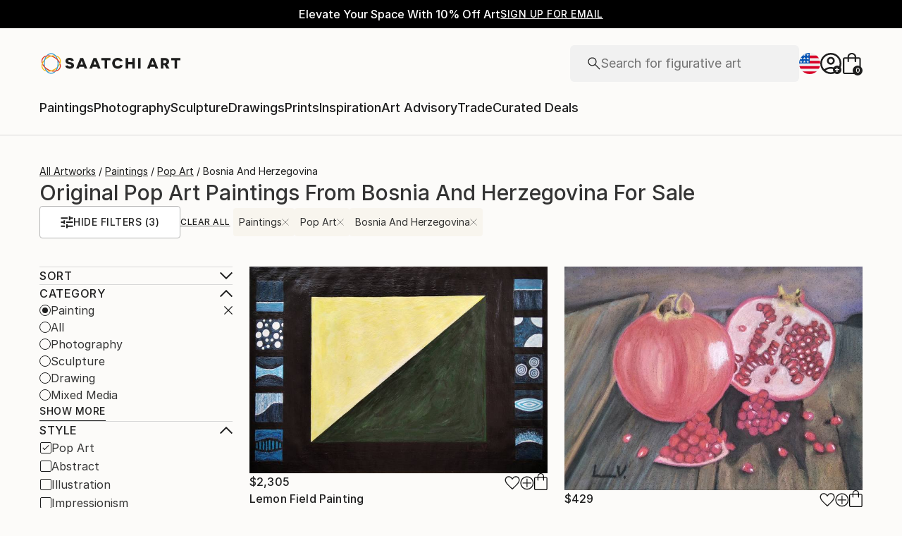

--- FILE ---
content_type: text/html; charset=utf-8
request_url: https://www.saatchiart.com/paintings/pop-art/bosnia-and-herzegovina
body_size: 29225
content:
<!DOCTYPE html><html lang="en"><head><meta charSet="utf-8"/><title>Original pop art paintings From Bosnia And Herzegovina For Sale | Saatchi Art</title><meta name="viewport" content="width=device-width, initial-scale=1.0, maximum-scale=5.0"/><meta name="description" content="Shop pop art paintings created by thousands of emerging artists from Bosnia And Herzegovina. Buy original art worry free with our 14 day satisfaction guarantee."/><meta property="og:site_name" content="Saatchi Art"/><meta property="og:type" content="article"/><meta property="og:image" content="https://www.saatchiart.com/media/images/saatchi_art_og_image.jpg"/><meta property="og:title" content="Original pop art paintings From Bosnia And Herzegovina For Sale | Saatchi Art"/><meta property="og:description" content="Shop pop art paintings created by thousands of emerging artists from Bosnia And Herzegovina. Buy original art worry free with our 14 day satisfaction guarantee."/><meta property="og:url" content="https://www.saatchiart.com/paintings/pop-art/bosnia-and-herzegovina"/><meta property="og:locale" content="en-us"/><meta property="og:locale:alternate" content="en_us"/><meta name="robots" content="max-image-preview:large, noai, noimageai"/><link rel="canonical" href="https://www.saatchiart.com/paintings/pop-art/bosnia-and-herzegovina"/><link rel="alternate" href="https://www.saatchiart.com/paintings/pop-art/bosnia-and-herzegovina" hrefLang="x-default"/><link rel="alternate" href="https://www.saatchiart.com/en-au/paintings/pop-art/bosnia-and-herzegovina" hrefLang="en-au"/><link rel="alternate" href="https://www.saatchiart.com/en-at/paintings/pop-art/bosnia-and-herzegovina" hrefLang="en-at"/><link rel="alternate" href="https://www.saatchiart.com/en-bh/paintings/pop-art/bosnia-and-herzegovina" hrefLang="en-bh"/><link rel="alternate" href="https://www.saatchiart.com/en-be/paintings/pop-art/bosnia-and-herzegovina" hrefLang="en-be"/><link rel="alternate" href="https://www.saatchiart.com/en-br/paintings/pop-art/bosnia-and-herzegovina" hrefLang="en-br"/><link rel="alternate" href="https://www.saatchiart.com/en-bn/paintings/pop-art/bosnia-and-herzegovina" hrefLang="en-bn"/><link rel="alternate" href="https://www.saatchiart.com/en-bg/paintings/pop-art/bosnia-and-herzegovina" hrefLang="en-bg"/><link rel="alternate" href="https://www.saatchiart.com/en-ca/paintings/pop-art/bosnia-and-herzegovina" hrefLang="en-ca"/><link rel="alternate" href="https://www.saatchiart.com/en-ky/paintings/pop-art/bosnia-and-herzegovina" hrefLang="en-ky"/><link rel="alternate" href="https://www.saatchiart.com/en-cl/paintings/pop-art/bosnia-and-herzegovina" hrefLang="en-cl"/><link rel="alternate" href="https://www.saatchiart.com/en-cn/paintings/pop-art/bosnia-and-herzegovina" hrefLang="en-cn"/><link rel="alternate" href="https://www.saatchiart.com/en-co/paintings/pop-art/bosnia-and-herzegovina" hrefLang="en-co"/><link rel="alternate" href="https://www.saatchiart.com/en-hr/paintings/pop-art/bosnia-and-herzegovina" hrefLang="en-hr"/><link rel="alternate" href="https://www.saatchiart.com/en-cy/paintings/pop-art/bosnia-and-herzegovina" hrefLang="en-cy"/><link rel="alternate" href="https://www.saatchiart.com/en-cz/paintings/pop-art/bosnia-and-herzegovina" hrefLang="en-cz"/><link rel="alternate" href="https://www.saatchiart.com/en-dk/paintings/pop-art/bosnia-and-herzegovina" hrefLang="en-dk"/><link rel="alternate" href="https://www.saatchiart.com/en-do/paintings/pop-art/bosnia-and-herzegovina" hrefLang="en-do"/><link rel="alternate" href="https://www.saatchiart.com/en-ee/paintings/pop-art/bosnia-and-herzegovina" hrefLang="en-ee"/><link rel="alternate" href="https://www.saatchiart.com/en-fi/paintings/pop-art/bosnia-and-herzegovina" hrefLang="en-fi"/><link rel="alternate" href="https://www.saatchiart.com/en-fr/paintings/pop-art/bosnia-and-herzegovina" hrefLang="en-fr"/><link rel="alternate" href="https://www.saatchiart.com/en-de/paintings/pop-art/bosnia-and-herzegovina" hrefLang="en-de"/><link rel="alternate" href="https://www.saatchiart.com/en-gr/paintings/pop-art/bosnia-and-herzegovina" hrefLang="en-gr"/><link rel="alternate" href="https://www.saatchiart.com/en-gt/paintings/pop-art/bosnia-and-herzegovina" hrefLang="en-gt"/><link rel="alternate" href="https://www.saatchiart.com/en-ht/paintings/pop-art/bosnia-and-herzegovina" hrefLang="en-ht"/><link rel="alternate" href="https://www.saatchiart.com/en-hk/paintings/pop-art/bosnia-and-herzegovina" hrefLang="en-hk"/><link rel="alternate" href="https://www.saatchiart.com/en-hu/paintings/pop-art/bosnia-and-herzegovina" hrefLang="en-hu"/><link rel="alternate" href="https://www.saatchiart.com/en-is/paintings/pop-art/bosnia-and-herzegovina" hrefLang="en-is"/><link rel="alternate" href="https://www.saatchiart.com/en-in/paintings/pop-art/bosnia-and-herzegovina" hrefLang="en-in"/><link rel="alternate" href="https://www.saatchiart.com/en-id/paintings/pop-art/bosnia-and-herzegovina" hrefLang="en-id"/><link rel="alternate" href="https://www.saatchiart.com/en-ie/paintings/pop-art/bosnia-and-herzegovina" hrefLang="en-ie"/><link rel="alternate" href="https://www.saatchiart.com/en-il/paintings/pop-art/bosnia-and-herzegovina" hrefLang="en-il"/><link rel="alternate" href="https://www.saatchiart.com/en-it/paintings/pop-art/bosnia-and-herzegovina" hrefLang="en-it"/><link rel="alternate" href="https://www.saatchiart.com/en-jp/paintings/pop-art/bosnia-and-herzegovina" hrefLang="en-jp"/><link rel="alternate" href="https://www.saatchiart.com/en-je/paintings/pop-art/bosnia-and-herzegovina" hrefLang="en-je"/><link rel="alternate" href="https://www.saatchiart.com/en-jo/paintings/pop-art/bosnia-and-herzegovina" hrefLang="en-jo"/><link rel="alternate" href="https://www.saatchiart.com/en-ke/paintings/pop-art/bosnia-and-herzegovina" hrefLang="en-ke"/><link rel="alternate" href="https://www.saatchiart.com/en-kw/paintings/pop-art/bosnia-and-herzegovina" hrefLang="en-kw"/><link rel="alternate" href="https://www.saatchiart.com/en-lv/paintings/pop-art/bosnia-and-herzegovina" hrefLang="en-lv"/><link rel="alternate" href="https://www.saatchiart.com/en-lb/paintings/pop-art/bosnia-and-herzegovina" hrefLang="en-lb"/><link rel="alternate" href="https://www.saatchiart.com/en-lt/paintings/pop-art/bosnia-and-herzegovina" hrefLang="en-lt"/><link rel="alternate" href="https://www.saatchiart.com/en-lu/paintings/pop-art/bosnia-and-herzegovina" hrefLang="en-lu"/><link rel="alternate" href="https://www.saatchiart.com/en-my/paintings/pop-art/bosnia-and-herzegovina" hrefLang="en-my"/><link rel="alternate" href="https://www.saatchiart.com/en-mt/paintings/pop-art/bosnia-and-herzegovina" hrefLang="en-mt"/><link rel="alternate" href="https://www.saatchiart.com/en-mx/paintings/pop-art/bosnia-and-herzegovina" hrefLang="en-mx"/><link rel="alternate" href="https://www.saatchiart.com/en-nl/paintings/pop-art/bosnia-and-herzegovina" hrefLang="en-nl"/><link rel="alternate" href="https://www.saatchiart.com/en-nz/paintings/pop-art/bosnia-and-herzegovina" hrefLang="en-nz"/><link rel="alternate" href="https://www.saatchiart.com/en-ng/paintings/pop-art/bosnia-and-herzegovina" hrefLang="en-ng"/><link rel="alternate" href="https://www.saatchiart.com/en-no/paintings/pop-art/bosnia-and-herzegovina" hrefLang="en-no"/><link rel="alternate" href="https://www.saatchiart.com/en-pe/paintings/pop-art/bosnia-and-herzegovina" hrefLang="en-pe"/><link rel="alternate" href="https://www.saatchiart.com/en-ph/paintings/pop-art/bosnia-and-herzegovina" hrefLang="en-ph"/><link rel="alternate" href="https://www.saatchiart.com/en-pl/paintings/pop-art/bosnia-and-herzegovina" hrefLang="en-pl"/><link rel="alternate" href="https://www.saatchiart.com/en-pt/paintings/pop-art/bosnia-and-herzegovina" hrefLang="en-pt"/><link rel="alternate" href="https://www.saatchiart.com/en-pr/paintings/pop-art/bosnia-and-herzegovina" hrefLang="en-pr"/><link rel="alternate" href="https://www.saatchiart.com/en-qa/paintings/pop-art/bosnia-and-herzegovina" hrefLang="en-qa"/><link rel="alternate" href="https://www.saatchiart.com/en-ro/paintings/pop-art/bosnia-and-herzegovina" hrefLang="en-ro"/><link rel="alternate" href="https://www.saatchiart.com/en-sa/paintings/pop-art/bosnia-and-herzegovina" hrefLang="en-sa"/><link rel="alternate" href="https://www.saatchiart.com/en-sg/paintings/pop-art/bosnia-and-herzegovina" hrefLang="en-sg"/><link rel="alternate" href="https://www.saatchiart.com/en-sk/paintings/pop-art/bosnia-and-herzegovina" hrefLang="en-sk"/><link rel="alternate" href="https://www.saatchiart.com/en-si/paintings/pop-art/bosnia-and-herzegovina" hrefLang="en-si"/><link rel="alternate" href="https://www.saatchiart.com/en-za/paintings/pop-art/bosnia-and-herzegovina" hrefLang="en-za"/><link rel="alternate" href="https://www.saatchiart.com/en-kr/paintings/pop-art/bosnia-and-herzegovina" hrefLang="en-kr"/><link rel="alternate" href="https://www.saatchiart.com/en-es/paintings/pop-art/bosnia-and-herzegovina" hrefLang="en-es"/><link rel="alternate" href="https://www.saatchiart.com/en-se/paintings/pop-art/bosnia-and-herzegovina" hrefLang="en-se"/><link rel="alternate" href="https://www.saatchiart.com/en-ch/paintings/pop-art/bosnia-and-herzegovina" hrefLang="en-ch"/><link rel="alternate" href="https://www.saatchiart.com/en-tw/paintings/pop-art/bosnia-and-herzegovina" hrefLang="en-tw"/><link rel="alternate" href="https://www.saatchiart.com/en-th/paintings/pop-art/bosnia-and-herzegovina" hrefLang="en-th"/><link rel="alternate" href="https://www.saatchiart.com/en-tt/paintings/pop-art/bosnia-and-herzegovina" hrefLang="en-tt"/><link rel="alternate" href="https://www.saatchiart.com/en-tr/paintings/pop-art/bosnia-and-herzegovina" hrefLang="en-tr"/><link rel="alternate" href="https://www.saatchiart.com/en-vi/paintings/pop-art/bosnia-and-herzegovina" hrefLang="en-vi"/><link rel="alternate" href="https://www.saatchiart.com/en-ae/paintings/pop-art/bosnia-and-herzegovina" hrefLang="en-ae"/><link rel="alternate" href="https://www.saatchiart.com/en-gb/paintings/pop-art/bosnia-and-herzegovina" hrefLang="en-gb"/><link rel="alternate" href="https://www.saatchiart.com/paintings/pop-art/bosnia-and-herzegovina" hrefLang="en-us"/><link rel="alternate" href="https://www.saatchiart.com/en-uy/paintings/pop-art/bosnia-and-herzegovina" hrefLang="en-uy"/><link rel="alternate" href="https://www.saatchiart.com/en-vn/paintings/pop-art/bosnia-and-herzegovina" hrefLang="en-vn"/><meta name="next-head-count" content="89"/><link rel="shortcut icon" href="/favicon.ico"/><meta http-equiv="x-ua-compatible" content="ie=edge"/><meta name="google-site-verification" content="D0TrMFxM-EpPQHRE3_NhEkyr18KTU2oAKWthx_UiPEw"/><meta name="p:domain_verify" content="a4a757960617d67430cc04a93e1d4224"/><meta name="fb:app_id" content="210151261128009"/><link rel="dns-prefetch" href="//www.saatchiart.com"/><link rel="preconnect" href="https://cloudfront.net/" crossorigin="anonymous"/><link rel="preconnect" href="https://www.google-analytics.com" crossorigin="anonymous"/><link rel="preconnect" href="https://www.googletagmanager.com" crossorigin="anonymous"/><link rel="preconnect" href="https://api.visii.com/" crossorigin="anonymous"/><link rel="preload" href="https://www.saatchiart.com/saatchi-general/static/fonts/Inter-Regular.woff2" as="font" type="font/woff2" crossorigin="anonymous"/><link rel="preload" href="https://www.saatchiart.com/saatchi-general/static/fonts/Inter-Medium.woff2" as="font" type="font/woff2" crossorigin="anonymous"/><link rel="preload" href="https://www.saatchiart.com/saatchi-general/static/fonts/Inter-SemiBold.woff2" as="font" type="font/woff2" crossorigin="anonymous"/><link rel="preload" href="https://www.saatchiart.com/saatchi-general/static/fonts/Inter-Light.woff2" as="font" type="font/woff2" crossorigin="anonymous"/><script>dataLayer = [{"environment":"production","event":"pagetype","pagetype":"browse","pagination":1,"sort":"default","subpagetype":"originals","category":"paintings","color":"all","country":"bosnia and herzegovina","material":"all","medium":"all","orientation":"all","price":"all","size":"all","style":"pop art","subject":"all"}]</script><script>(function(w,d,s,l,i){w[l]=w[l]||[];w[l].push({'gtm.start':
new Date().getTime(),event:'gtm.js'});var f=d.getElementsByTagName(s)[0],
j=d.createElement(s),dl=l!='dataLayer'?'&l='+l:'';j.async=true;j.src=
'https://www.googletagmanager.com/gtm.js?id='+i+dl;f.parentNode.insertBefore(j,f);
})(window,document,'script','dataLayer','GTM-P6ZNR6');</script><script type="text/javascript" src="//widget.trustpilot.com/bootstrap/v5/tp.widget.bootstrap.min.js" async=""></script><script src="//cdn.alby.com/apps/launcher/embed.js?brandId=474bd7da-ae8b-481b-891a-23c539975072"></script><link rel="preload" href="https://images.saatchiart.com/saatchi-general/_next/static/css/11ddc2d70c9d07a1.css" as="style"/><link rel="stylesheet" href="https://images.saatchiart.com/saatchi-general/_next/static/css/11ddc2d70c9d07a1.css" data-n-g=""/><link rel="preload" href="https://images.saatchiart.com/saatchi-general/_next/static/css/b47c8070726f02a4.css" as="style"/><link rel="stylesheet" href="https://images.saatchiart.com/saatchi-general/_next/static/css/b47c8070726f02a4.css" data-n-p=""/><link rel="preload" href="https://images.saatchiart.com/saatchi-general/_next/static/css/6595cb3b09c0d2bd.css" as="style"/><link rel="stylesheet" href="https://images.saatchiart.com/saatchi-general/_next/static/css/6595cb3b09c0d2bd.css"/><noscript data-n-css=""></noscript><script defer="" nomodule="" src="https://images.saatchiart.com/saatchi-general/_next/static/chunks/polyfills-c67a75d1b6f99dc8.js"></script><script defer="" src="https://images.saatchiart.com/saatchi-general/_next/static/chunks/6358.848463b42323ba2a.js"></script><script defer="" src="https://images.saatchiart.com/saatchi-general/_next/static/chunks/3049.47929fb2488c3e6b.js"></script><script defer="" src="https://images.saatchiart.com/saatchi-general/_next/static/chunks/navigation.02fe57c2a4f14db6.js"></script><script src="https://images.saatchiart.com/saatchi-general/_next/static/chunks/webpack-3007e8198605ecdf.js" defer=""></script><script src="https://images.saatchiart.com/saatchi-general/_next/static/chunks/main-5953d963371eaa9c.js" defer=""></script><script src="https://images.saatchiart.com/saatchi-general/_next/static/chunks/pages/_app-f42f748c3613a28b.js" defer=""></script><script src="https://images.saatchiart.com/saatchi-general/_next/static/chunks/redux-3a8d183b656d12f8.js" defer=""></script><script src="https://images.saatchiart.com/saatchi-general/_next/static/chunks/pages/public/browse-ecb511f1348ce1f5.js" defer=""></script><script src="https://images.saatchiart.com/saatchi-general/_next/static/0xlbPVViRMDvJbjMzY2vJ/_buildManifest.js" defer=""></script><script src="https://images.saatchiart.com/saatchi-general/_next/static/0xlbPVViRMDvJbjMzY2vJ/_ssgManifest.js" defer=""></script><style data-styled="" data-styled-version="5.2.1">.kaspml{color:#333;padding-top:var(--promo-bar-height);--mobile-header-height:56px;--promo-bar-height:56px;}/*!sc*/
@media (min-width:1170px){.kaspml{--promo-bar-height:40px;}}/*!sc*/
body[data-promo='hidden'] .sc-1tf54bo-0{padding-top:0;}/*!sc*/
@media (min-width:1000px){.kaspml{padding:0;}}/*!sc*/
data-styled.g1[id="sc-1tf54bo-0"]{content:"kaspml,"}/*!sc*/
.iYVXGF{width:100%;display:-webkit-box;display:-webkit-flex;display:-ms-flexbox;display:flex;-webkit-flex-direction:column;-ms-flex-direction:column;flex-direction:column;-webkit-undefined;-ms-flex-undefined;undefined;-webkit-undefined;-ms-flex-undefined;undefined;-webkit-undefined;-ms-flex-undefined;undefined;}/*!sc*/
.iYVXGF[data-type='quantity'][data-disabled='true']{opacity:0.6;}/*!sc*/
.iYVXGF[data-type='limited-product'] [data-disabled='true']{opacity:0.6;}/*!sc*/
.iYVXGF[data-type='price']{opacity:1;}/*!sc*/
data-styled.g7[id="sc-13l59v1-1"]{content:"iYVXGF,"}/*!sc*/
.kNUczh{width:100%;height:var(--promo-bar-height);}/*!sc*/
.kNUczh[data-promo-hide]{margin-top:calc(var(--promo-bar-height) * -1);}/*!sc*/
@media (max-width:999px){.kNUczh{height:0;}.kNUczh[data-promo-hide]{margin-top:calc(var(--promo-bar-height) * -1);}}/*!sc*/
data-styled.g15[id="sc-1auwnl8-0"]{content:"kNUczh,"}/*!sc*/
.fxmAYG{width:100%;height:var(--promo-bar-height);}/*!sc*/
@media (max-width:999px){.fxmAYG{height:0;}}/*!sc*/
@-webkit-keyframes FadeInNanoBar{.fxmAYG from{opacity:0;}.fxmAYG to{opacity:1;}}/*!sc*/
@-moz-keyframes FadeInNanoBar{.fxmAYG from{opacity:0;}.fxmAYG to{opacity:1;}}/*!sc*/
@-o-keyframes FadeInNanoBar{.fxmAYG from{opacity:0;}.fxmAYG to{opacity:1;}}/*!sc*/
@-webkit-keyframes FadeInNanoBar{from{opacity:0;}to{opacity:1;}}/*!sc*/
@keyframes FadeInNanoBar{from{opacity:0;}to{opacity:1;}}/*!sc*/
.fxmAYG [data-style='paragraph-wp']{margin:0;}/*!sc*/
.fxmAYG .wrapper{box-sizing:border-box;background:#000000;color:#ffffff;display:-webkit-box;display:-webkit-flex;display:-ms-flexbox;display:flex;-webkit-box-pack:center;-webkit-justify-content:center;-ms-flex-pack:center;justify-content:center;-webkit-align-items:center;-webkit-box-align:center;-ms-flex-align:center;align-items:center;width:100%;height:var(--promo-bar-height);padding:8px 40px;}/*!sc*/
@media (max-width:999px){.fxmAYG .wrapper{--promo-bar-height:56px;padding:8px 16px;}}/*!sc*/
@media (min-width:1000px) and (max-width:1170px){.fxmAYG .wrapper{--promo-bar-height:56px;padding:8px 40px;}}/*!sc*/
.fxmAYG .wrapper .layout{display:-webkit-box;display:-webkit-flex;display:-ms-flexbox;display:flex;-webkit-flex-direction:row;-ms-flex-direction:row;flex-direction:row;-webkit-align-items:center;-webkit-box-align:center;-ms-flex-align:center;align-items:center;gap:16px;}/*!sc*/
.fxmAYG .wrapper .layout promoCta{gap:8px;}/*!sc*/
.fxmAYG .wrapper .tagline{display:-webkit-box;display:-webkit-flex;display:-ms-flexbox;display:flex;-webkit-flex:0 1 auto;-ms-flex:0 1 auto;flex:0 1 auto;}/*!sc*/
.fxmAYG .wrapper [data-section='coupon-list']{display:-webkit-box;display:-webkit-flex;display:-ms-flexbox;display:flex;-webkit-flex-direction:row;-ms-flex-direction:row;flex-direction:row;gap:16px;}/*!sc*/
@media (max-width:999px){.fxmAYG .wrapper [data-section='coupon-list']{gap:0;}}/*!sc*/
.fxmAYG .wrapper .link a{color:#ffffff;-webkit-text-decoration:underline;text-decoration:underline;}/*!sc*/
@media (max-width:999px){.fxmAYG .wrapper .tagline{margin-bottom:10px;}.fxmAYG .wrapper [data-section='coupon-list']{width:100%;-webkit-flex-direction:column;-ms-flex-direction:column;flex-direction:column;}.fxmAYG .wrapper [data-type='item'] + [data-type='item'] [data-type='item-container']{border-top:none;border-right:1px solid #1e1e1e;border-bottom:1px solid #1e1e1e;border-left:1px solid #1e1e1e;}}/*!sc*/
.fxmAYG [data-type='countdown'] [data-type='hours']:after,.fxmAYG [data-type='countdown'] [data-type='minutes']:after{content:':';margin:0 5px;}/*!sc*/
.fxmAYG .wrapper .mobile{display:-webkit-box;display:-webkit-flex;display:-ms-flexbox;display:flex;-webkit-flex-direction:column;-ms-flex-direction:column;flex-direction:column;gap:4px;-webkit-box-pack:center;-webkit-justify-content:center;-ms-flex-pack:center;justify-content:center;-webkit-align-items:center;-webkit-box-align:center;-ms-flex-align:center;align-items:center;}/*!sc*/
.fxmAYG .wrapper .mobile .offers-toggle{position:absolute;right:16px;display:-webkit-box;display:-webkit-flex;display:-ms-flexbox;display:flex;-webkit-align-items:center;-webkit-box-align:center;-ms-flex-align:center;align-items:center;cursor:pointer;}/*!sc*/
.fxmAYG .wrapper .mobile .offers-toggle .caret{cursor:pointer;-webkit-transition:-webkit-transform 0.3s;-webkit-transition:transform 0.3s;transition:transform 0.3s;-webkit-transform:rotate(180deg);-ms-transform:rotate(180deg);transform:rotate(180deg);opacity:1;}/*!sc*/
.fxmAYG .wrapper .mobile .offers-toggle .caret.show{-webkit-transform:rotate(0deg);-ms-transform:rotate(0deg);transform:rotate(0deg);}/*!sc*/
@media (min-width:999px){.fxmAYG .wrapper .layout{display:-webkit-box;display:-webkit-flex;display:-ms-flexbox;display:flex;}.fxmAYG .wrapper .mobile{display:none;}}/*!sc*/
@media (max-width:999px){.fxmAYG .wrapper{height:var(--promo-bar-height);max-height:var(--promo-bar-height);position:relative;margin-top:calc(var(--promo-bar-height) * -1);z-index:1000;top:0;left:0;-webkit-flex-direction:column;-ms-flex-direction:column;flex-direction:column;}.fxmAYG .wrapper .layout{position:absolute;top:100%;right:0;z-index:10;gap:0;-webkit-flex-direction:column;-ms-flex-direction:column;flex-direction:column;-webkit-align-items:flex-start;-webkit-box-align:flex-start;-ms-flex-align:flex-start;align-items:flex-start;background:#ffffff;color:#333333;width:100%;opacity:0;-webkit-transition:opacity 0.25s ease-in-out;transition:opacity 0.25s ease-in-out;-moz-transition:opacity 0.25s ease-in-out;-webkit-transition:opacity 0.25s ease-in-out;box-shadow:0 5px 15px 0 rgba(0,0,0,0.1),0 15px 15px 0 rgba(0,0,0,0.1);pointer-events:none;}.fxmAYG .wrapper .layout.show{opacity:1;pointer-events:initial;}.fxmAYG .wrapper .layout.show > *{color:#333333;}.fxmAYG .wrapper .mobile{width:100%;display:-webkit-box;display:-webkit-flex;display:-ms-flexbox;display:flex;}}/*!sc*/
.fxmAYG .mobile-navigation,.fxmAYG .mobile-navigation__menu__inner,.fxmAYG .mobile-navigation__header,.fxmAYG .checkout__header,.fxmAYG .mobile-navigation__search-container{margin-top:var(--promo-bar-height);}/*!sc*/
@media (min-width:999px){.fxmAYG .checkout__header{margin-top:0px !important;}}/*!sc*/
.fxmAYG .mobile-navigation__content{height:calc(100% - var(--promo-bar-height));}/*!sc*/
@media screen and (max-width:999px){.fxmAYG form[action='/all'],.fxmAYG form[action='/all'] + div,.fxmAYG div[role='button'][data-reactid='15']{margin-top:var(--promo-bar-height);}.fxmAYG div[data-reactid='20']{padding-top:80px;}.fxmAYG div[data-reactid='547']{top:var(--promo-bar-height);z-index:2 !important;}.fxmAYG nav:not([data-section='main-navigation']) > div > div:first-child > div:nth-child(2),.fxmAYG nav > div > form,.fxmAYG nav > div > form ~ div{margin-top:var(--promo-bar-height) !important;}.fxmAYG .checkout__container{margin-top:120px;}}/*!sc*/
data-styled.g16[id="sc-1auwnl8-1"]{content:"fxmAYG,"}/*!sc*/
.iIikxv{position:relative;-webkit-box-pack:justify;-webkit-justify-content:space-between;-ms-flex-pack:justify;justify-content:space-between;-webkit-flex:1;-ms-flex:1;flex:1;width:100%;min-height:400px;}/*!sc*/
.iIikxv[data-app='artdetail']{width:100%;max-width:1160px;margin:0 auto;}/*!sc*/
@media (max-width:1024px){.iIikxv[data-app='artdetail']{max-width:770px;}}/*!sc*/
.iIikxv[data-app='artdetail'] [data-section='carousel']{height:auto;}/*!sc*/
.iIikxv[data-app='artdetail'] [data-section='artist-carousel']{margin-top:72px;height:auto;}/*!sc*/
@media (max-width:1256px){.iIikxv[data-app='artdetail'] [data-section='artist-carousel']{padding:0 15px;}}/*!sc*/
@media (max-width:992px){.iIikxv[data-app='artdetail'] [data-section='artist-carousel']{margin-top:30px;}}/*!sc*/
.iIikxv[data-app='artdetail'] [data-section='artist-carousel'] [data-type='artist-carousel-title']{margin-bottom:32px;}/*!sc*/
@media (max-width:992px){.iIikxv[data-app='artdetail'] [data-section='artist-carousel'] [data-type='artist-carousel-title']{margin-bottom:16px;}}/*!sc*/
.iIikxv[data-app='artdetail'] [data-section='reference-line']{display:-webkit-box;display:-webkit-flex;display:-ms-flexbox;display:flex;-webkit-flex-direction:column;-ms-flex-direction:column;flex-direction:column;-webkit-align-items:center;-webkit-box-align:center;-ms-flex-align:center;align-items:center;-webkit-box-pack:center;-webkit-justify-content:center;-ms-flex-pack:center;justify-content:center;height:1px;background:none;width:100%;-webkit-order:3;-ms-flex-order:3;order:3;}/*!sc*/
.iIikxv[data-app='artdetail'] [data-section='rec-carousel']{margin-top:72px;height:auto;-webkit-order:5;-ms-flex-order:5;order:5;}/*!sc*/
@media (max-width:1256px){.iIikxv[data-app='artdetail'] [data-section='rec-carousel']{padding:0 15px;}}/*!sc*/
@media (max-width:992px){.iIikxv[data-app='artdetail'] [data-section='rec-carousel']{margin-top:30px;}}/*!sc*/
.iIikxv[data-app='artdetail'] [data-section='rec-carousel'][data-style='change-order']{-webkit-order:1;-ms-flex-order:1;order:1;}/*!sc*/
.iIikxv[data-app='artdetail'] [data-section='rec-carousel'] [data-type='rec-carousel-title']{margin-bottom:32px;}/*!sc*/
@media (max-width:992px){.iIikxv[data-app='artdetail'] [data-section='rec-carousel'] [data-type='rec-carousel-title']{margin-bottom:16px;}}/*!sc*/
.iIikxv[data-app='artdetail'] [data-section='visii-carousel']{margin-top:72px;height:auto;-webkit-order:4;-ms-flex-order:4;order:4;}/*!sc*/
.iIikxv[data-app='artdetail'] [data-section='visii-carousel'][data-style='change-order']{-webkit-order:0;-ms-flex-order:0;order:0;}/*!sc*/
@media (max-width:1256px){.iIikxv[data-app='artdetail'] [data-section='visii-carousel']{padding:0 15px;}}/*!sc*/
@media (max-width:992px){.iIikxv[data-app='artdetail'] [data-section='visii-carousel']{margin-top:40px;}}/*!sc*/
.iIikxv[data-app='artdetail'] [data-section='visii-carousel'] [data-type='visii-carousel-title']{margin-bottom:32px;}/*!sc*/
@media (max-width:992px){.iIikxv[data-app='artdetail'] [data-section='visii-carousel'] [data-type='visii-carousel-title']{margin-bottom:16px;}}/*!sc*/
.iIikxv[data-app='curatorNotes']{width:100%;min-height:400px;max-width:1256px;-webkit-flex:1 1 0%;-ms-flex:1 1 0%;flex:1 1 0%;margin:0px auto;}/*!sc*/
@media (max-width:1256px){.iIikxv[data-app='curatorNotes']{padding:0 15px;}}/*!sc*/
@media (max-width:1024px){.iIikxv[data-app='curatorNotes']{max-width:770px;}}/*!sc*/
.iIikxv[data-app='account']{width:100%;min-height:400px;max-width:1256px;-webkit-flex:1 1 0%;-ms-flex:1 1 0%;flex:1 1 0%;margin:0px auto;}/*!sc*/
@media (max-width:1024px){.iIikxv[data-app='account']{max-width:770px;}}/*!sc*/
.iIikxv[data-app='account-artworks'] [data-section='email-verification-section']{padding:40px 30px;margin:0 30px;-webkit-flex:1;-ms-flex:1;flex:1;display:-webkit-box;display:-webkit-flex;display:-ms-flexbox;display:flex;-webkit-flex-direction:column;-ms-flex-direction:column;flex-direction:column;}/*!sc*/
@media (max-width:992px){.iIikxv[data-app='account-artworks'] [data-section='email-verification-section']{padding:24px 15px 0;margin:0 15px;}}/*!sc*/
.iIikxv[data-app='account-artworks'] [data-section='email-verification-section'] a{color:#dc3a0f;}/*!sc*/
.iIikxv[data-app='account-artworks'] [data-section='email-verification-section'] [data-type='title']{margin-bottom:24px;}/*!sc*/
.iIikxv[data-app='account-artworks'] [id='recaptcha']{margin-top:50px;}/*!sc*/
.iIikxv[data-app='account-artworks'] [id='recaptcha'] p,.iIikxv[data-app='account-artworks'] [id='recaptcha'] a{font-size:12px;}/*!sc*/
.iIikxv[data-app='account-artworks'] [id='recaptcha'] a{text-transform:initial;padding:0 2px;}/*!sc*/
.iIikxv[data-app='curation'] [data-type='top']{margin-bottom:30px;margin-top:15px;}/*!sc*/
data-styled.g18[id="sc-1jll5pa-0"]{content:"iIikxv,"}/*!sc*/
</style>
                              <script>!function(e){var n="https://s.go-mpulse.net/boomerang/";if("False"=="True")e.BOOMR_config=e.BOOMR_config||{},e.BOOMR_config.PageParams=e.BOOMR_config.PageParams||{},e.BOOMR_config.PageParams.pci=!0,n="https://s2.go-mpulse.net/boomerang/";if(window.BOOMR_API_key="EDK7N-QPZEE-UKYDE-TP7X9-TXE6Y",function(){function e(){if(!o){var e=document.createElement("script");e.id="boomr-scr-as",e.src=window.BOOMR.url,e.async=!0,i.parentNode.appendChild(e),o=!0}}function t(e){o=!0;var n,t,a,r,d=document,O=window;if(window.BOOMR.snippetMethod=e?"if":"i",t=function(e,n){var t=d.createElement("script");t.id=n||"boomr-if-as",t.src=window.BOOMR.url,BOOMR_lstart=(new Date).getTime(),e=e||d.body,e.appendChild(t)},!window.addEventListener&&window.attachEvent&&navigator.userAgent.match(/MSIE [67]\./))return window.BOOMR.snippetMethod="s",void t(i.parentNode,"boomr-async");a=document.createElement("IFRAME"),a.src="about:blank",a.title="",a.role="presentation",a.loading="eager",r=(a.frameElement||a).style,r.width=0,r.height=0,r.border=0,r.display="none",i.parentNode.appendChild(a);try{O=a.contentWindow,d=O.document.open()}catch(_){n=document.domain,a.src="javascript:var d=document.open();d.domain='"+n+"';void(0);",O=a.contentWindow,d=O.document.open()}if(n)d._boomrl=function(){this.domain=n,t()},d.write("<bo"+"dy onload='document._boomrl();'>");else if(O._boomrl=function(){t()},O.addEventListener)O.addEventListener("load",O._boomrl,!1);else if(O.attachEvent)O.attachEvent("onload",O._boomrl);d.close()}function a(e){window.BOOMR_onload=e&&e.timeStamp||(new Date).getTime()}if(!window.BOOMR||!window.BOOMR.version&&!window.BOOMR.snippetExecuted){window.BOOMR=window.BOOMR||{},window.BOOMR.snippetStart=(new Date).getTime(),window.BOOMR.snippetExecuted=!0,window.BOOMR.snippetVersion=12,window.BOOMR.url=n+"EDK7N-QPZEE-UKYDE-TP7X9-TXE6Y";var i=document.currentScript||document.getElementsByTagName("script")[0],o=!1,r=document.createElement("link");if(r.relList&&"function"==typeof r.relList.supports&&r.relList.supports("preload")&&"as"in r)window.BOOMR.snippetMethod="p",r.href=window.BOOMR.url,r.rel="preload",r.as="script",r.addEventListener("load",e),r.addEventListener("error",function(){t(!0)}),setTimeout(function(){if(!o)t(!0)},3e3),BOOMR_lstart=(new Date).getTime(),i.parentNode.appendChild(r);else t(!1);if(window.addEventListener)window.addEventListener("load",a,!1);else if(window.attachEvent)window.attachEvent("onload",a)}}(),"".length>0)if(e&&"performance"in e&&e.performance&&"function"==typeof e.performance.setResourceTimingBufferSize)e.performance.setResourceTimingBufferSize();!function(){if(BOOMR=e.BOOMR||{},BOOMR.plugins=BOOMR.plugins||{},!BOOMR.plugins.AK){var n=""=="true"?1:0,t="",a="amiypkyxzvm4a2lpypoa-f-672366578-clientnsv4-s.akamaihd.net",i="false"=="true"?2:1,o={"ak.v":"39","ak.cp":"1864218","ak.ai":parseInt("1247501",10),"ak.ol":"0","ak.cr":9,"ak.ipv":4,"ak.proto":"h2","ak.rid":"1052a395","ak.r":38938,"ak.a2":n,"ak.m":"dscb","ak.n":"essl","ak.bpcip":"3.17.135.0","ak.cport":41692,"ak.gh":"23.55.170.169","ak.quicv":"","ak.tlsv":"tls1.3","ak.0rtt":"","ak.0rtt.ed":"","ak.csrc":"-","ak.acc":"","ak.t":"1768932316","ak.ak":"hOBiQwZUYzCg5VSAfCLimQ==xFw4yDcGsi/pyV3jUvNEX9UNidijwxYKveiosy3mqYem5wBPP4lI6EscqVoTyVPEb53ZWW53ckK/+vbXBq8xx7ruPlxCEZUecd0/Ch1X0ONtAg+M91GJXKiSPQX9q8I3nKBuwd/yZpFXiZFN8dzYs1YASgO7TMtJa2YobfLk6EO1Pb+g5J7r1zvcwiNXeue0ILvfyWpiHXHivuUrD1t5YThJ32cz/a+3YKnKN7PZ2Hg4bznJc4koID2Cr99+gdqeNYwmzy3xMgtUvSIepaDra3VSnmd3Yj1elaFD8wuu2My+vZOSG5lNRbF8OLZU326DM4Eetyy0IolPKLxYrS+gITgP55XcXuV2DzGI7RylHFdnYuJvp5Xn/INWuSY0JLmts6Ig/pgskztggGNbBeFMHGlQsMsjA3X+ARAzSQ3Ikz0=","ak.pv":"6","ak.dpoabenc":"","ak.tf":i};if(""!==t)o["ak.ruds"]=t;var r={i:!1,av:function(n){var t="http.initiator";if(n&&(!n[t]||"spa_hard"===n[t]))o["ak.feo"]=void 0!==e.aFeoApplied?1:0,BOOMR.addVar(o)},rv:function(){var e=["ak.bpcip","ak.cport","ak.cr","ak.csrc","ak.gh","ak.ipv","ak.m","ak.n","ak.ol","ak.proto","ak.quicv","ak.tlsv","ak.0rtt","ak.0rtt.ed","ak.r","ak.acc","ak.t","ak.tf"];BOOMR.removeVar(e)}};BOOMR.plugins.AK={akVars:o,akDNSPreFetchDomain:a,init:function(){if(!r.i){var e=BOOMR.subscribe;e("before_beacon",r.av,null,null),e("onbeacon",r.rv,null,null),r.i=!0}return this},is_complete:function(){return!0}}}}()}(window);</script></head><body data-promo="visible"><div id="__next" data-reactroot=""><script type="application/ld+json">{"@context":"http://schema.org","@type":"WebSite","name":"saatchiart.com","alternateName":"Saatchi Art","url":"https://www.saatchiart.com"}</script><script type="application/ld+json">{"@context":"http://schema.org","@type":"Organization","name":"Saatchi Art","url":"https://www.saatchiart.com","logo":"https://d3t95n9c6zzriw.cloudfront.net/common/saatchi-art-logo-1x.png","sameAs":["https://www.youtube.com/c/Saatchiart","https://www.facebook.com/saatchionline","https://twitter.com/SaatchiArt","https://www.instagram.com/saatchiart","https://www.pinterest.com/saatchiart"],"contactPoint":{"@type":"ContactPoint","contactType":"Customer Support","availableLanguage":["English"],"url":"https://support.saatchiart.com/hc/en-us/requests/new"}}</script><script type="application/ld+json">{"@context":"http://schema.org","@type":"WebPage","url":"https://www.saatchiart.com/paintings/pop-art/bosnia-and-herzegovina","mainEntityOfPage":"https://saatchiart.com","sameAs":["https://www.youtube.com/Saatchiart","https://www.facebook.com/saatchionline","https://twitter.com/SaatchiArt","https://www.instagram.com/saatchiart","https://www.pinterest.com/saatchiart"],"keywords":["original art","art","artworks","art for sale","gallery"],"inLanguage":"en-us","headline":"Original pop art paintings From Bosnia And Herzegovina For Sale | Saatchi Art","description":"Shop pop art paintings created by thousands of emerging artists from Bosnia And Herzegovina. Buy original art worry free with our 14 day satisfaction guarantee.","isFamilyFriendly":"True"}</script><script type="application/ld+json">{"@context":"http://schema.org","@type":"BreadcrumbList","itemListElement":[{"type":"ListItem","position":1,"item":{"@id":"https://www.saatchiart.com/all","name":"All Artworks"}},{"type":"ListItem","position":2,"item":{"@id":"https://www.saatchiart.com/paintings","name":"paintings"}},{"type":"ListItem","position":3,"item":{"@id":"https://www.saatchiart.com/paintings/pop-art","name":"pop art paintings"}},{"type":"ListItem","position":4,"item":{"@id":"https://www.saatchiart.com/paintings/pop-art/bosnia-and-herzegovina","name":"pop art bosnia and herzegovina paintings"}}]}</script><div class="sc-1tf54bo-0 kaspml"><a class="Header_skipToContent__P_Yug" href="#skip-to-content">Skip to Main Content</a><div><div id="saatchi_promo_nano_bar" class="sc-1auwnl8-0 kNUczh"><div data-section="promo_bar" class="sc-1auwnl8-1 fxmAYG"><div class="wrapper"><div class="mobile"><p class="defaultTypographyH6 mobile-tagline" data-style="paragraph-wp"></p><p class="defaultTypographyCtaSmall link defaultTextUppercase" data-style="paragraph-wp"><a tabindex="0" target="_blank" rel="noopener nofollow"></a></p></div><div class="layout promoCta"><p class="defaultTypographyH6 tagline" data-style="paragraph-wp"></p><p class="defaultTypographyCtaMedium link defaultTextUppercase" data-style="paragraph-wp"><a tabindex="0" target="_blank" rel="noopener nofollow"></a></p></div></div></div></div></div><nav data-section="main-navigation"><div class="MobileHeader_mobileHeaderContainer__bknNj" data-type="mobile-header"><div class="MobileHeader_mobileHeaderSticky__Wbujw MobileHeader_mobileHeaderStickyBorder__qSa5o"><div class="MainTopHeader_mainTopHeaderWrapper__l2zq6"><div class="MainTopHeader_topHeaderMenuIconBox__xGIhg"><a tabindex="0" class="SALogo_mobileSaLogoBox__sTIJ2" alt="Saatchi Art logo" aria-label="Saatchi Art logo" data-type="logo" data-gtm-event="top-nav" href="https://www.saatchiart.com/"><svg class="SALogo_mobileSaLogoIcon__5BxUb" width="200" height="30" viewBox="0 0 200 30" fill="none" xmlns="http://www.w3.org/2000/svg"><path d="M40.042 17.509c.306 1.122 1.364 1.782 3.008 1.782 1.38 0 2.229-.463 2.229-1.423 0-1.422-1.819-1.336-3.68-1.782-2.055-.488-4.608-1.422-4.608-4.557 0-3.033 2.334-4.54 5.735-4.54 3.095 0 5.307 1.233 6.146 3.88l-3.462.908c-.367-1.08-1.233-1.679-2.745-1.679-1.382 0-1.967.531-1.967 1.31 0 1.252 1.451 1.44 3.575 1.869 2.23.428 4.695 1.353 4.695 4.557 0 3.058-2.185 4.584-5.884 4.584-2.64 0-5.63-.789-6.495-4.01l3.453-.9zM56.758 19.667l-.909 2.459h-3.83L57.86 7.279h4.135l5.867 14.847h-3.9l-.909-2.459h-6.295zm4.022-6.194c-.472-1.233-.822-2.159-.848-2.184h-.061c-.018.017-.367.934-.848 2.167l-1.084 2.973h3.916l-1.075-2.956zM75.59 19.667l-.91 2.459h-3.828l5.84-14.847h4.135l5.867 14.847h-3.9l-.909-2.459H75.59zm4.03-6.194c-.472-1.233-.821-2.159-.848-2.184h-.06c-.018.017-.368.934-.849 2.167L76.78 16.43h3.917l-1.075-2.956zM96.022 10.586v11.54h-3.637v-11.54h-4.634V7.28h12.905v3.307h-4.634zM118.325 17.74c-1.128 2.887-3.917 4.686-7.204 4.686-4.52 0-7.86-3.118-7.86-7.762 0-4.514 3.331-7.676 7.86-7.676 3.488 0 6.041 1.885 7.055 4.284l-3.593.95c-.778-1.19-2.011-1.884-3.637-1.884-2.465 0-4.03 1.782-4.03 4.37 0 2.63 1.67 4.351 4.004 4.351 1.993 0 3.226-1.02 3.829-2.244l3.576.925zM131.701 16.292h-5.822v5.834h-3.637V7.279h3.637v5.603h5.822V7.28h3.637v14.847h-3.637v-5.834zM139.928 7.28h3.637v14.846h-3.637V7.279zM157.379 19.667l-.909 2.459h-3.83l5.841-14.847h4.135l5.866 14.847h-3.899l-.909-2.459h-6.295zm4.022-6.194c-.472-1.233-.822-2.159-.848-2.184h-.062c-.017.017-.367.934-.848 2.167l-1.084 2.973h3.917l-1.075-2.956zM177.4 17.226h-1.626v4.9h-3.637V7.279h5.761c3.812 0 6.041 1.954 6.041 5.03 0 2.038-1.014 3.537-2.858 4.223l3.462 5.602h-4.31l-2.833-4.908zm.734-2.836c1.338 0 2.081-.66 2.081-1.91 0-1.234-.691-1.97-2.098-1.97h-2.335v3.88h2.352zM195.366 10.586v11.54h-3.637v-11.54h-4.633V7.28H200v3.307h-4.634z" fill="#1E1E1E"></path><path d="M16.561 5.244c.93-.244 1.851-.407 2.743-.484.408-.033.815-.057 1.208-.057.676 0 1.328.053 1.952.153a10.409 10.409 0 0 0-1.444-1.459c-.167-.005-.335-.014-.508-.014a16.66 16.66 0 0 0-3.95.502c-.912.22-1.827.512-2.738.89-.82.335-1.64.732-2.441 1.191a20.816 20.816 0 0 0-2.33 1.564c-.374.8-.69 1.66-.94 2.574a18.707 18.707 0 0 1 3.927-2.995 18.73 18.73 0 0 1 4.521-1.865zM29.277 7.717c-.83-1.444-2.095-2.535-3.606-3.253a10.731 10.731 0 0 0-2.502-.818c.306.35.604.723.882 1.115.139.201.278.411.407.622.22.086.441.172.648.273 1.304.621 2.344 1.53 3.03 2.717.58 1.009.858 2.133.863 3.33 0 .42-.038.846-.11 1.281-.101.65-.283 1.316-.537 1.98a13.051 13.051 0 0 1-1.42 2.699c-.028.043-.062.08-.09.124-.135.966-.332 1.894-.595 2.784a16.886 16.886 0 0 0 1.774-2.167c.326-.478.618-.966.882-1.464.345-.655.633-1.315.858-1.985.365-1.086.561-2.186.561-3.258 0-1.401-.33-2.765-1.035-3.99l-.01.01zM16.619 24.757c-.93.244-1.85.406-2.743.483-.407.033-.815.057-1.208.057-.676 0-1.328-.052-1.951-.153.45.555.934 1.038 1.443 1.46.168.004.335.014.508.014 1.275 0 2.604-.173 3.95-.503.912-.22 1.828-.512 2.739-.89.82-.334 1.64-.732 2.44-1.19a20.832 20.832 0 0 0 2.33-1.565c.374-.799.69-1.66.94-2.573a18.887 18.887 0 0 1-8.448 4.864v-.004zM8.722 24.618a8.766 8.766 0 0 1-.647-.273c-1.305-.622-2.345-1.53-3.03-2.717-.58-1.01-.859-2.134-.864-3.33 0-.42.039-.851.11-1.281.106-.651.284-1.316.538-1.98a13.05 13.05 0 0 1 1.419-2.699c.029-.043.062-.081.091-.124.134-.966.33-1.895.595-2.784a16.878 16.878 0 0 0-1.775 2.167 15.39 15.39 0 0 0-.882 1.463 13.496 13.496 0 0 0-.858 1.986c-.36 1.08-.556 2.176-.556 3.253 0 1.401.33 2.764 1.035 3.989.83 1.445 2.096 2.535 3.606 3.253.777.368 1.616.64 2.503.818-.307-.35-.604-.723-.882-1.115-.14-.2-.278-.411-.408-.622l.005-.004z" fill="#F7BB14"></path><path d="M21.05 26.578a8.277 8.277 0 0 1-.998.713c-1.079.65-2.244 1-3.467 1-1.222 0-2.388-.35-3.466-1-.331-.201-.652-.436-.964-.689a9.921 9.921 0 0 1-1.443-1.459 13.085 13.085 0 0 1-1.645-2.626l-.014-.034a19.318 19.318 0 0 1-2.124-1.89 16.277 16.277 0 0 0 1.788 4.029c.134.21.269.42.408.621.278.393.57.766.882 1.115a10.48 10.48 0 0 0 2.43 2.062c1.262.76 2.671 1.19 4.148 1.19 1.482 0 2.892-.43 4.148-1.19.896-.54 1.716-1.249 2.45-2.09-.686.138-1.405.22-2.139.248h.005zM7.466 15.002c0-1.732.23-3.377.642-4.894.25-.913.566-1.774.94-2.573.34-.727.734-1.407 1.16-2.019.154-.22.312-.426.48-.631a10.23 10.23 0 0 0-1.985.526c-.298.478-.576.98-.825 1.512a16.938 16.938 0 0 0-.945 2.506c-.263.89-.46 1.818-.594 2.784a20.111 20.111 0 0 0 0 5.611 15.885 15.885 0 0 0 1.774 2.096 18.585 18.585 0 0 1-.647-4.918zM13.123 2.713c1.08-.65 2.244-1 3.467-1 1.223 0 2.388.35 3.467 1 .33.2.652.435.963.688.513.417.993.905 1.444 1.46.618.76 1.174 1.64 1.644 2.626l.014.033a19.309 19.309 0 0 1 2.125 1.89 16.275 16.275 0 0 0-1.789-4.028 19.9 19.9 0 0 0-.407-.622c-.278-.392-.571-.765-.883-1.115a10.483 10.483 0 0 0-2.43-2.061C19.475.824 18.066.393 16.59.393c-1.482 0-2.891.43-4.147 1.19-.897.541-1.717 1.25-2.45 2.091.685-.139 1.404-.22 2.138-.249.321-.263.652-.507.997-.712h-.005zM26.837 12.228l-.015-.072-.163-.742-1.601-1.344.01.048c.416 1.517.646 3.062.646 4.946 0 1.244-.225 3.306-.632 4.817 0 0-.005.01-.01.01a16.01 16.01 0 0 1-.94 2.574c-.34.727-.733 1.406-1.16 2.018-.154.22-.312.426-.48.632a10.234 10.234 0 0 0 1.985-.526c.298-.479.576-.981.825-1.512.374-.785.686-1.627.945-2.507.254-.87.45-1.78.58-2.721 0-.005.01-.01.01-.015.124-.904.196-1.516.196-2.77 0-.626-.067-1.923-.197-2.836z" fill="#39C"></path><path d="M8.113 19.914a15.885 15.885 0 0 1-1.774-2.095c-.029-.043-.062-.081-.091-.12a12.827 12.827 0 0 1-1.42-2.664 9.747 9.747 0 0 0-.537 1.98c.26.484.547.962.873 1.436a17.444 17.444 0 0 0 1.77 2.148 19.318 19.318 0 0 0 2.123 1.889 21.046 21.046 0 0 0 2.374 1.579c.805.454 1.625.846 2.445 1.176a15.89 15.89 0 0 0 2.743-.483 18.607 18.607 0 0 1-4.536-1.841 18.7 18.7 0 0 1-3.965-3l-.005-.005zM29.756 14.965c-.22.67-.513 1.33-.858 1.985.072.45.115.895.115 1.325 0 1.182-.273 2.291-.844 3.291-.685 1.2-1.726 2.12-3.044 2.75-.211.101-.432.192-.657.278a10.14 10.14 0 0 1-1.985.526c-.638.106-1.304.158-1.995.158-.374 0-.753-.019-1.136-.047a19.61 19.61 0 0 1-2.738.89c1.319.315 2.623.478 3.874.478.187 0 .374-.005.561-.015.734-.029 1.453-.11 2.139-.248.891-.182 1.73-.455 2.507-.823 1.525-.727 2.796-1.828 3.62-3.287.69-1.21 1.017-2.559 1.017-3.941 0-1.091-.202-2.206-.58-3.31l.004-.01zM5.006 8.435c.686-1.201 1.726-2.12 3.045-2.75.21-.101.431-.192.656-.278a10.23 10.23 0 0 1 1.986-.527 12.251 12.251 0 0 1 1.994-.157c.374 0 .753.019 1.136.047a19.61 19.61 0 0 1 2.738-.89 16.698 16.698 0 0 0-3.874-.478c-.187 0-.374.005-.56.015-.735.028-1.454.11-2.14.248-.891.182-1.73.455-2.507.823-1.525.727-2.79 1.828-3.62 3.287-.69 1.22-1.016 2.568-1.016 3.956 0 1.09.2 2.205.58 3.31.22-.67.513-1.33.858-1.985a8.437 8.437 0 0 1-.115-1.325c0-1.182.273-2.292.844-3.292l-.005-.004zM25.062 10.086c.671.67 1.266 1.373 1.774 2.095.03.043.063.081.091.12.605.875 1.074 1.77 1.42 2.664.254-.665.436-1.33.537-1.98a14.467 14.467 0 0 0-.873-1.43 17.439 17.439 0 0 0-1.77-2.148 19.317 19.317 0 0 0-2.123-1.89 21.048 21.048 0 0 0-2.374-1.579A20.766 20.766 0 0 0 19.3 4.762c-.892.076-1.812.234-2.743.483a18.61 18.61 0 0 1 4.536 1.842 18.7 18.7 0 0 1 3.965 2.999h.005z" fill="#DA3B1F"></path></svg></a></div><div class="MainTopHeader_iconsWrapper__5ftsX"><div class="IconActions_icons__3ufxt"><div class="IconActions_searchIconContainer__EalyM"><svg width="18" height="18" viewBox="0 0 18 18" fill="none" xmlns="http://www.w3.org/2000/svg"><path d="M16.691 17.567l-6.42-6.419a5.43 5.43 0 0 1-1.734 1.002 6 6 0 0 1-2.045.354c-1.701 0-3.141-.589-4.32-1.767C.993 9.56.404 8.127.404 6.441c0-1.686.589-3.118 1.767-4.297C3.349.964 4.782.375 6.47.375c1.688 0 3.122.59 4.3 1.767 1.18 1.179 1.769 2.611 1.769 4.298a5.94 5.94 0 0 1-.36 2.046 5.818 5.818 0 0 1-1.013 1.767l6.43 6.403-.906.911zM6.482 11.248c1.34 0 2.475-.466 3.406-1.399.93-.933 1.395-2.07 1.395-3.41 0-1.34-.465-2.476-1.395-3.409-.93-.932-2.066-1.399-3.406-1.399-1.346 0-2.486.467-3.42 1.4C2.127 3.962 1.66 5.1 1.66 6.44c0 1.34.467 2.476 1.402 3.409.934.933 2.074 1.4 3.42 1.4z" fill="#1E1E1E"></path></svg></div><div class="IconActions_mobileHiddenIconContainer__sFa8w"><div title="View Store Preferences" class="CountryFlagIcon_countryFlagBox__flmbA" data-type="country-flag-icon"><div class="CountryFlag_flagSvg__Wi9le CountryFlag_flagSize___tprv"><svg xmlns="http://www.w3.org/2000/svg" width="512" height="512" viewBox="0 0 512 512"><mask id="countryFlag"><circle cx="256" cy="256" r="256" fill="#fff"></circle></mask><g mask="countryFlag"><path fill="#eee" d="M256 0h256v64l-32 32 32 32v64l-32 32 32 32v64l-32 32 32 32v64l-256 32L0 448v-64l32-32-32-32v-64z"></path><path fill="#d80027" d="M224 64h288v64H224Zm0 128h288v64H256ZM0 320h512v64H0Zm0 128h512v64H0Z"></path><path fill="#0052b4" d="M0 0h256v256H0Z"></path><path fill="#eee" d="m187 243 57-41h-70l57 41-22-67zm-81 0 57-41H93l57 41-22-67zm-81 0 57-41H12l57 41-22-67zm162-81 57-41h-70l57 41-22-67zm-81 0 57-41H93l57 41-22-67zm-81 0 57-41H12l57 41-22-67Zm162-82 57-41h-70l57 41-22-67Zm-81 0 57-41H93l57 41-22-67zm-81 0 57-41H12l57 41-22-67Z"></path></g></svg></div></div></div><div class="Account_accountContainer__L_HVN" data-type="account-container"><div class="Account_accountDropDownMenu__tOvRy" data-type="auth-icon"><button type="button" class="Account_accountAuthIcon__3hpRz" aria-label="authentication links" data-type="auth-icon-mobile"><svg width="24" height="24" viewBox="0 0 24 24" fill="none" xmlns="http://www.w3.org/2000/svg"><path d="M4.496 18.502a14.553 14.553 0 0 1 3.558-1.869c1.23-.436 2.545-.653 3.947-.653 1.401 0 2.717.217 3.946.653a14.554 14.554 0 0 1 3.558 1.869 10.5 10.5 0 0 0 1.844-3.011c.42-1.068.631-2.232.631-3.491 0-2.735-.98-5.082-2.939-7.04-1.959-1.96-4.306-2.94-7.04-2.94-2.735 0-5.082.98-7.041 2.94C3 6.917 2.02 9.264 2.02 12c0 1.259.211 2.423.632 3.491a10.501 10.501 0 0 0 1.844 3.01zm7.508-5.155c-1.238 0-2.283-.425-3.134-1.274-.852-.85-1.278-1.893-1.278-3.131 0-1.238.425-2.282 1.275-3.134.85-.852 1.893-1.277 3.13-1.277 1.238 0 2.283.424 3.134 1.274.852.85 1.278 1.893 1.278 3.13 0 1.238-.425 2.283-1.275 3.134-.85.852-1.893 1.278-3.13 1.278zM12 24a11.67 11.67 0 0 1-4.655-.943 12.02 12.02 0 0 1-3.82-2.576A12.296 12.296 0 0 1 .95 16.653 11.624 11.624 0 0 1 0 11.985c0-1.65.316-3.2.95-4.653a12.346 12.346 0 0 1 2.575-3.813A12.02 12.02 0 0 1 7.346.943 11.709 11.709 0 0 1 12.016 0c1.649 0 3.2.317 4.653.95a12.246 12.246 0 0 1 3.805 2.576A12.253 12.253 0 0 1 23.05 7.33C23.684 8.78 24 10.337 24 12c0 1.639-.314 3.19-.942 4.654a12.02 12.02 0 0 1-2.576 3.82 12.355 12.355 0 0 1-3.81 2.576c-1.452.633-3.009.95-4.671.95zm0-2.02c1.026 0 2.076-.183 3.148-.547 1.072-.364 2.006-.869 2.802-1.514a9.489 9.489 0 0 0-2.732-1.408A10.139 10.139 0 0 0 12.002 18c-1.121 0-2.198.166-3.231.5-1.033.332-1.94.805-2.72 1.42.796.644 1.73 1.15 2.802 1.513 1.072.364 2.122.547 3.149.547zm0-10.654c.646 0 1.206-.236 1.678-.708.473-.473.71-1.032.71-1.68 0-.646-.237-1.206-.71-1.678-.472-.473-1.032-.709-1.678-.709-.647 0-1.207.236-1.68.709-.472.472-.708 1.032-.708 1.679s.236 1.206.709 1.679c.472.472 1.032.708 1.679.708z" fill="#1E1E1E"></path></svg><div data-type="account-plus-icon-mobile" class="Account_accountPlusIcon__GJB16">+</div></button><div class="Account_accountDropDownContent__5pDNO Account_accountDropDownContentAuth__9OkVR"><a tabindex="0" data-gtm-event="top-nav" class="defaultTypographyMedium Account_accountDropDownContentAuthLink__KeHeL" href="https://www.saatchiart.com/authentication?redirect_url=%2F" rel="nofollow">Log In</a><a tabindex="0" data-gtm-event="top-nav" class="defaultTypographyMedium Account_accountDropDownContentAuthLink__KeHeL" href="https://www.saatchiart.com/authentication/register?redirect_url=%2F" rel="nofollow">Register</a></div></div></div><a tabindex="0" aria-label="View your cart" data-type="cart-icon" data-gtm-event="top-nav" href="https://www.saatchiart.com/cart" rel="nofollow" title="View Cart"><div class="Cart_cart__HtzRM"><svg class="Cart_cartIcon__ZjNK6" width="21" height="24" viewBox="0 0 21 24" fill="none" xmlns="http://www.w3.org/2000/svg"><path d="M2.27 24a2.13 2.13 0 0 1-1.502-.58c-.417-.388-.625-.853-.625-1.396V7.028c0-.543.208-1.008.625-1.395a2.13 2.13 0 0 1 1.502-.58h3.138v-.47c0-1.277.48-2.36 1.436-3.25C7.802.446 8.968 0 10.343 0s2.541.445 3.498 1.334c.958.889 1.436 1.972 1.436 3.249v.47h3.139a2.13 2.13 0 0 1 1.502.58c.416.387.625.852.625 1.395v14.996c0 .543-.209 1.008-.625 1.395a2.13 2.13 0 0 1-1.502.581H2.27zm0-1.587h16.146c.104 0 .2-.04.287-.122a.36.36 0 0 0 .131-.267V7.028a.36.36 0 0 0-.13-.267.414.414 0 0 0-.288-.121h-3.139v2.996a.74.74 0 0 1-.246.565.867.867 0 0 1-.612.228.853.853 0 0 1-.608-.228.745.745 0 0 1-.242-.565V6.64H7.117v2.996a.74.74 0 0 1-.246.565.867.867 0 0 1-.612.228.853.853 0 0 1-.608-.228.745.745 0 0 1-.243-.565V6.64H2.27c-.105 0-.2.04-.288.121a.36.36 0 0 0-.13.267v14.996a.36.36 0 0 0 .13.267.414.414 0 0 0 .288.122zm4.847-17.36h6.452v-.47c0-.84-.312-1.55-.935-2.128-.622-.579-1.386-.868-2.291-.868s-1.669.29-2.292.868c-.622.578-.934 1.288-.934 2.128v.47z" fill="#1E1E1E"></path></svg><span class="Cart_cartCount__Y7lds" data-type="cart-count">0</span></div></a><div class="IconActions_hamburgerBox__vl_Xp"><svg class="IconActions_hamburguerIcon__0hcP5" width="24" height="16" viewBox="0 0 24 16" fill="none" xmlns="http://www.w3.org/2000/svg"><path d="M0 15.853v-1.5h24v1.5H0zm0-7.154v-1.5h24v1.5H0zm0-7.154v-1.5h24v1.5H0z" fill="#000"></path></svg></div></div></div></div></div><div class="MobileHeader_mobileHeaderMenuContent__XDxTW" style="--dynamic-top-menu:-1px"></div></div><div class="DesktopHeader_headerContainer__N_tKN" data-type="desktop-header"><div class="DesktopHeader_headerLogoActionsContainer__L_99t"><a tabindex="0" class="SALogo_mobileSaLogoBox__sTIJ2" alt="Saatchi Art logo" aria-label="Saatchi Art logo" data-type="logo" data-gtm-event="top-nav" href="https://www.saatchiart.com/"><svg class="SALogo_mobileSaLogoIcon__5BxUb" width="200" height="30" viewBox="0 0 200 30" fill="none" xmlns="http://www.w3.org/2000/svg"><path d="M40.042 17.509c.306 1.122 1.364 1.782 3.008 1.782 1.38 0 2.229-.463 2.229-1.423 0-1.422-1.819-1.336-3.68-1.782-2.055-.488-4.608-1.422-4.608-4.557 0-3.033 2.334-4.54 5.735-4.54 3.095 0 5.307 1.233 6.146 3.88l-3.462.908c-.367-1.08-1.233-1.679-2.745-1.679-1.382 0-1.967.531-1.967 1.31 0 1.252 1.451 1.44 3.575 1.869 2.23.428 4.695 1.353 4.695 4.557 0 3.058-2.185 4.584-5.884 4.584-2.64 0-5.63-.789-6.495-4.01l3.453-.9zM56.758 19.667l-.909 2.459h-3.83L57.86 7.279h4.135l5.867 14.847h-3.9l-.909-2.459h-6.295zm4.022-6.194c-.472-1.233-.822-2.159-.848-2.184h-.061c-.018.017-.367.934-.848 2.167l-1.084 2.973h3.916l-1.075-2.956zM75.59 19.667l-.91 2.459h-3.828l5.84-14.847h4.135l5.867 14.847h-3.9l-.909-2.459H75.59zm4.03-6.194c-.472-1.233-.821-2.159-.848-2.184h-.06c-.018.017-.368.934-.849 2.167L76.78 16.43h3.917l-1.075-2.956zM96.022 10.586v11.54h-3.637v-11.54h-4.634V7.28h12.905v3.307h-4.634zM118.325 17.74c-1.128 2.887-3.917 4.686-7.204 4.686-4.52 0-7.86-3.118-7.86-7.762 0-4.514 3.331-7.676 7.86-7.676 3.488 0 6.041 1.885 7.055 4.284l-3.593.95c-.778-1.19-2.011-1.884-3.637-1.884-2.465 0-4.03 1.782-4.03 4.37 0 2.63 1.67 4.351 4.004 4.351 1.993 0 3.226-1.02 3.829-2.244l3.576.925zM131.701 16.292h-5.822v5.834h-3.637V7.279h3.637v5.603h5.822V7.28h3.637v14.847h-3.637v-5.834zM139.928 7.28h3.637v14.846h-3.637V7.279zM157.379 19.667l-.909 2.459h-3.83l5.841-14.847h4.135l5.866 14.847h-3.899l-.909-2.459h-6.295zm4.022-6.194c-.472-1.233-.822-2.159-.848-2.184h-.062c-.017.017-.367.934-.848 2.167l-1.084 2.973h3.917l-1.075-2.956zM177.4 17.226h-1.626v4.9h-3.637V7.279h5.761c3.812 0 6.041 1.954 6.041 5.03 0 2.038-1.014 3.537-2.858 4.223l3.462 5.602h-4.31l-2.833-4.908zm.734-2.836c1.338 0 2.081-.66 2.081-1.91 0-1.234-.691-1.97-2.098-1.97h-2.335v3.88h2.352zM195.366 10.586v11.54h-3.637v-11.54h-4.633V7.28H200v3.307h-4.634z" fill="#1E1E1E"></path><path d="M16.561 5.244c.93-.244 1.851-.407 2.743-.484.408-.033.815-.057 1.208-.057.676 0 1.328.053 1.952.153a10.409 10.409 0 0 0-1.444-1.459c-.167-.005-.335-.014-.508-.014a16.66 16.66 0 0 0-3.95.502c-.912.22-1.827.512-2.738.89-.82.335-1.64.732-2.441 1.191a20.816 20.816 0 0 0-2.33 1.564c-.374.8-.69 1.66-.94 2.574a18.707 18.707 0 0 1 3.927-2.995 18.73 18.73 0 0 1 4.521-1.865zM29.277 7.717c-.83-1.444-2.095-2.535-3.606-3.253a10.731 10.731 0 0 0-2.502-.818c.306.35.604.723.882 1.115.139.201.278.411.407.622.22.086.441.172.648.273 1.304.621 2.344 1.53 3.03 2.717.58 1.009.858 2.133.863 3.33 0 .42-.038.846-.11 1.281-.101.65-.283 1.316-.537 1.98a13.051 13.051 0 0 1-1.42 2.699c-.028.043-.062.08-.09.124-.135.966-.332 1.894-.595 2.784a16.886 16.886 0 0 0 1.774-2.167c.326-.478.618-.966.882-1.464.345-.655.633-1.315.858-1.985.365-1.086.561-2.186.561-3.258 0-1.401-.33-2.765-1.035-3.99l-.01.01zM16.619 24.757c-.93.244-1.85.406-2.743.483-.407.033-.815.057-1.208.057-.676 0-1.328-.052-1.951-.153.45.555.934 1.038 1.443 1.46.168.004.335.014.508.014 1.275 0 2.604-.173 3.95-.503.912-.22 1.828-.512 2.739-.89.82-.334 1.64-.732 2.44-1.19a20.832 20.832 0 0 0 2.33-1.565c.374-.799.69-1.66.94-2.573a18.887 18.887 0 0 1-8.448 4.864v-.004zM8.722 24.618a8.766 8.766 0 0 1-.647-.273c-1.305-.622-2.345-1.53-3.03-2.717-.58-1.01-.859-2.134-.864-3.33 0-.42.039-.851.11-1.281.106-.651.284-1.316.538-1.98a13.05 13.05 0 0 1 1.419-2.699c.029-.043.062-.081.091-.124.134-.966.33-1.895.595-2.784a16.878 16.878 0 0 0-1.775 2.167 15.39 15.39 0 0 0-.882 1.463 13.496 13.496 0 0 0-.858 1.986c-.36 1.08-.556 2.176-.556 3.253 0 1.401.33 2.764 1.035 3.989.83 1.445 2.096 2.535 3.606 3.253.777.368 1.616.64 2.503.818-.307-.35-.604-.723-.882-1.115-.14-.2-.278-.411-.408-.622l.005-.004z" fill="#F7BB14"></path><path d="M21.05 26.578a8.277 8.277 0 0 1-.998.713c-1.079.65-2.244 1-3.467 1-1.222 0-2.388-.35-3.466-1-.331-.201-.652-.436-.964-.689a9.921 9.921 0 0 1-1.443-1.459 13.085 13.085 0 0 1-1.645-2.626l-.014-.034a19.318 19.318 0 0 1-2.124-1.89 16.277 16.277 0 0 0 1.788 4.029c.134.21.269.42.408.621.278.393.57.766.882 1.115a10.48 10.48 0 0 0 2.43 2.062c1.262.76 2.671 1.19 4.148 1.19 1.482 0 2.892-.43 4.148-1.19.896-.54 1.716-1.249 2.45-2.09-.686.138-1.405.22-2.139.248h.005zM7.466 15.002c0-1.732.23-3.377.642-4.894.25-.913.566-1.774.94-2.573.34-.727.734-1.407 1.16-2.019.154-.22.312-.426.48-.631a10.23 10.23 0 0 0-1.985.526c-.298.478-.576.98-.825 1.512a16.938 16.938 0 0 0-.945 2.506c-.263.89-.46 1.818-.594 2.784a20.111 20.111 0 0 0 0 5.611 15.885 15.885 0 0 0 1.774 2.096 18.585 18.585 0 0 1-.647-4.918zM13.123 2.713c1.08-.65 2.244-1 3.467-1 1.223 0 2.388.35 3.467 1 .33.2.652.435.963.688.513.417.993.905 1.444 1.46.618.76 1.174 1.64 1.644 2.626l.014.033a19.309 19.309 0 0 1 2.125 1.89 16.275 16.275 0 0 0-1.789-4.028 19.9 19.9 0 0 0-.407-.622c-.278-.392-.571-.765-.883-1.115a10.483 10.483 0 0 0-2.43-2.061C19.475.824 18.066.393 16.59.393c-1.482 0-2.891.43-4.147 1.19-.897.541-1.717 1.25-2.45 2.091.685-.139 1.404-.22 2.138-.249.321-.263.652-.507.997-.712h-.005zM26.837 12.228l-.015-.072-.163-.742-1.601-1.344.01.048c.416 1.517.646 3.062.646 4.946 0 1.244-.225 3.306-.632 4.817 0 0-.005.01-.01.01a16.01 16.01 0 0 1-.94 2.574c-.34.727-.733 1.406-1.16 2.018-.154.22-.312.426-.48.632a10.234 10.234 0 0 0 1.985-.526c.298-.479.576-.981.825-1.512.374-.785.686-1.627.945-2.507.254-.87.45-1.78.58-2.721 0-.005.01-.01.01-.015.124-.904.196-1.516.196-2.77 0-.626-.067-1.923-.197-2.836z" fill="#39C"></path><path d="M8.113 19.914a15.885 15.885 0 0 1-1.774-2.095c-.029-.043-.062-.081-.091-.12a12.827 12.827 0 0 1-1.42-2.664 9.747 9.747 0 0 0-.537 1.98c.26.484.547.962.873 1.436a17.444 17.444 0 0 0 1.77 2.148 19.318 19.318 0 0 0 2.123 1.889 21.046 21.046 0 0 0 2.374 1.579c.805.454 1.625.846 2.445 1.176a15.89 15.89 0 0 0 2.743-.483 18.607 18.607 0 0 1-4.536-1.841 18.7 18.7 0 0 1-3.965-3l-.005-.005zM29.756 14.965c-.22.67-.513 1.33-.858 1.985.072.45.115.895.115 1.325 0 1.182-.273 2.291-.844 3.291-.685 1.2-1.726 2.12-3.044 2.75-.211.101-.432.192-.657.278a10.14 10.14 0 0 1-1.985.526c-.638.106-1.304.158-1.995.158-.374 0-.753-.019-1.136-.047a19.61 19.61 0 0 1-2.738.89c1.319.315 2.623.478 3.874.478.187 0 .374-.005.561-.015.734-.029 1.453-.11 2.139-.248.891-.182 1.73-.455 2.507-.823 1.525-.727 2.796-1.828 3.62-3.287.69-1.21 1.017-2.559 1.017-3.941 0-1.091-.202-2.206-.58-3.31l.004-.01zM5.006 8.435c.686-1.201 1.726-2.12 3.045-2.75.21-.101.431-.192.656-.278a10.23 10.23 0 0 1 1.986-.527 12.251 12.251 0 0 1 1.994-.157c.374 0 .753.019 1.136.047a19.61 19.61 0 0 1 2.738-.89 16.698 16.698 0 0 0-3.874-.478c-.187 0-.374.005-.56.015-.735.028-1.454.11-2.14.248-.891.182-1.73.455-2.507.823-1.525.727-2.79 1.828-3.62 3.287-.69 1.22-1.016 2.568-1.016 3.956 0 1.09.2 2.205.58 3.31.22-.67.513-1.33.858-1.985a8.437 8.437 0 0 1-.115-1.325c0-1.182.273-2.292.844-3.292l-.005-.004zM25.062 10.086c.671.67 1.266 1.373 1.774 2.095.03.043.063.081.091.12.605.875 1.074 1.77 1.42 2.664.254-.665.436-1.33.537-1.98a14.467 14.467 0 0 0-.873-1.43 17.439 17.439 0 0 0-1.77-2.148 19.317 19.317 0 0 0-2.123-1.89 21.048 21.048 0 0 0-2.374-1.579A20.766 20.766 0 0 0 19.3 4.762c-.892.076-1.812.234-2.743.483a18.61 18.61 0 0 1 4.536 1.842 18.7 18.7 0 0 1 3.965 2.999h.005z" fill="#DA3B1F"></path></svg></a><div class="DesktopHeader_headerSearchActionsContainer__giNwa"><div class="Skeleton_skeleton__y_zYF" style="width:325px;height:52px"></div><div class="DesktopHeader_headerIconsSkeletonContainer___AMgV"><div class="Skeleton_skeleton__y_zYF Skeleton_skeletonCircle__7E6aX" style="width:35px;height:35px"></div><div class="Skeleton_skeleton__y_zYF Skeleton_skeletonCircle__7E6aX" style="width:35px;height:35px"></div><div class="Skeleton_skeleton__y_zYF Skeleton_skeletonCircle__7E6aX" style="width:35px;height:35px"></div><div class="Skeleton_skeleton__y_zYF Skeleton_skeletonCircle__7E6aX" style="width:35px;height:35px"></div><div class="Skeleton_skeleton__y_zYF Skeleton_skeletonCircle__7E6aX" style="width:35px;height:35px"></div></div></div></div><div class="CategoriesCTA_categoriesCtaWrapper__jQIgN"><ul class="CategoriesCTA_categoriesCtaContainer__iyoA5"><li class="defaultTypographyH5 CategoriesCTA_categoriesCtaText__C_3mS"><a tabindex="0" class="defaultLink" href="https://www.saatchiart.com/paintings" data-gtm-event="top-nav">Paintings</a></li><li class="defaultTypographyH5 CategoriesCTA_categoriesCtaText__C_3mS"><a tabindex="0" class="defaultLink" href="https://www.saatchiart.com/photography" data-gtm-event="top-nav">Photography</a></li><li class="defaultTypographyH5 CategoriesCTA_categoriesCtaText__C_3mS"><a tabindex="0" class="defaultLink" href="https://www.saatchiart.com/sculpture" data-gtm-event="top-nav">Sculpture</a></li><li class="defaultTypographyH5 CategoriesCTA_categoriesCtaText__C_3mS"><a tabindex="0" class="defaultLink" href="https://www.saatchiart.com/drawings" data-gtm-event="top-nav">Drawings</a></li><li class="defaultTypographyH5 CategoriesCTA_categoriesCtaText__C_3mS"><a tabindex="0" class="defaultLink" href="https://www.saatchiart.com/prints" data-gtm-event="top-nav">Prints</a></li><li class="defaultTypographyH5 CategoriesCTA_categoriesCtaText__C_3mS"><a tabindex="0" class="defaultLink" href="https://www.saatchiart.com/stories" data-gtm-event="top-nav">Inspiration</a></li><li class="defaultTypographyH5 CategoriesCTA_categoriesCtaText__C_3mS"><a tabindex="0" class="defaultLink" href="https://www.saatchiart.com/artadvisory" data-gtm-event="top-nav">Art Advisory</a></li><li class="defaultTypographyH5 CategoriesCTA_categoriesCtaText__C_3mS"><a tabindex="0" class="defaultLink" href="https://www.saatchiart.com/trade" data-gtm-event="top-nav">Trade</a></li><li class="defaultTypographyH5 CategoriesCTA_categoriesCtaText__C_3mS"><a tabindex="0" class="defaultLink" href="https://www.saatchiart.com/curated-deals" data-gtm-event="top-nav">Curated Deals</a></li></ul><div class="CategoriesCTA_categoriesCtaWrapperHoverBox__2PPlq"></div></div></div><div class="Header_cartUrgencyBox__bgLWG"></div></nav><div data-app="browse-plp" data-sitecontext="saatchiart" class="sc-13l59v1-1 sc-1jll5pa-0 iYVXGF iIikxv"><div class="Browse_browseWrapper__NnCq5"><div class="Browse_browsePaddingContainer__1Ov4h Browse_breadcrumbHeaderContainer__mwWxA"><div class="Skeleton_skeleton__y_zYF" style="width:100%;height:130px"></div></div><div class="Browse_browseSkeletonMainContentGrid__RFXFy"><div class="Browse_left__QiQR_"><div class="FiltersAndArtworksGrid_filtersSkeletonContainer__RIwE6"><div class="FiltersAndArtworksGrid_filtersSkeletonBox__Ncvl2"><div class="Skeleton_skeleton__y_zYF" style="width:100%;height:40px"></div><div class="FiltersAndArtworksGrid_filtersSkeletonInfo___BKxb"><div class="Skeleton_skeleton__y_zYF" style="width:80%;height:24px"></div><div class="Skeleton_skeleton__y_zYF" style="width:80%;height:24px"></div><div class="Skeleton_skeleton__y_zYF" style="width:80%;height:24px"></div></div></div><div class="FiltersAndArtworksGrid_filtersSkeletonBox__Ncvl2"><div class="Skeleton_skeleton__y_zYF" style="width:100%;height:40px"></div><div class="FiltersAndArtworksGrid_filtersSkeletonInfo___BKxb"><div class="Skeleton_skeleton__y_zYF" style="width:80%;height:24px"></div><div class="Skeleton_skeleton__y_zYF" style="width:80%;height:24px"></div><div class="Skeleton_skeleton__y_zYF" style="width:80%;height:24px"></div></div></div><div class="FiltersAndArtworksGrid_filtersSkeletonBox__Ncvl2"><div class="Skeleton_skeleton__y_zYF" style="width:100%;height:40px"></div><div class="FiltersAndArtworksGrid_filtersSkeletonInfo___BKxb"><div class="Skeleton_skeleton__y_zYF" style="width:80%;height:24px"></div><div class="Skeleton_skeleton__y_zYF" style="width:80%;height:24px"></div><div class="Skeleton_skeleton__y_zYF" style="width:80%;height:24px"></div></div></div><div class="FiltersAndArtworksGrid_filtersSkeletonBox__Ncvl2"><div class="Skeleton_skeleton__y_zYF" style="width:100%;height:40px"></div><div class="FiltersAndArtworksGrid_filtersSkeletonInfo___BKxb"><div class="Skeleton_skeleton__y_zYF" style="width:80%;height:24px"></div><div class="Skeleton_skeleton__y_zYF" style="width:80%;height:24px"></div><div class="Skeleton_skeleton__y_zYF" style="width:80%;height:24px"></div></div></div><div class="FiltersAndArtworksGrid_filtersSkeletonBox__Ncvl2"><div class="Skeleton_skeleton__y_zYF" style="width:100%;height:40px"></div><div class="FiltersAndArtworksGrid_filtersSkeletonInfo___BKxb"><div class="Skeleton_skeleton__y_zYF" style="width:80%;height:24px"></div><div class="Skeleton_skeleton__y_zYF" style="width:80%;height:24px"></div><div class="Skeleton_skeleton__y_zYF" style="width:80%;height:24px"></div></div></div><div class="FiltersAndArtworksGrid_filtersSkeletonBox__Ncvl2"><div class="Skeleton_skeleton__y_zYF" style="width:100%;height:40px"></div><div class="FiltersAndArtworksGrid_filtersSkeletonInfo___BKxb"><div class="Skeleton_skeleton__y_zYF" style="width:80%;height:24px"></div><div class="Skeleton_skeleton__y_zYF" style="width:80%;height:24px"></div><div class="Skeleton_skeleton__y_zYF" style="width:80%;height:24px"></div></div></div></div></div><div class="Browse_right__09149"><div class="ArtworkSearch_polaroidListContainer__TqH1n"><div class="Polaroid_polaroidSkeletonContainer__rc1YQ"><div class="Skeleton_skeleton__y_zYF" style="width:100%;height:484px"></div><div class="Skeleton_skeleton__y_zYF" style="width:100%;height:26px"></div><div class="Skeleton_skeleton__y_zYF" style="width:100%;height:22px"></div><div class="Skeleton_skeleton__y_zYF" style="width:100%;height:18px"></div><div class="Skeleton_skeleton__y_zYF" style="width:100%;height:18px"></div><div class="Skeleton_skeleton__y_zYF" style="width:100%;height:18px"></div></div><div class="Polaroid_polaroidSkeletonContainer__rc1YQ"><div class="Skeleton_skeleton__y_zYF" style="width:100%;height:484px"></div><div class="Skeleton_skeleton__y_zYF" style="width:100%;height:26px"></div><div class="Skeleton_skeleton__y_zYF" style="width:100%;height:22px"></div><div class="Skeleton_skeleton__y_zYF" style="width:100%;height:18px"></div><div class="Skeleton_skeleton__y_zYF" style="width:100%;height:18px"></div><div class="Skeleton_skeleton__y_zYF" style="width:100%;height:18px"></div></div><div class="Polaroid_polaroidSkeletonContainer__rc1YQ"><div class="Skeleton_skeleton__y_zYF" style="width:100%;height:484px"></div><div class="Skeleton_skeleton__y_zYF" style="width:100%;height:26px"></div><div class="Skeleton_skeleton__y_zYF" style="width:100%;height:22px"></div><div class="Skeleton_skeleton__y_zYF" style="width:100%;height:18px"></div><div class="Skeleton_skeleton__y_zYF" style="width:100%;height:18px"></div><div class="Skeleton_skeleton__y_zYF" style="width:100%;height:18px"></div></div><div class="Polaroid_polaroidSkeletonContainer__rc1YQ"><div class="Skeleton_skeleton__y_zYF" style="width:100%;height:484px"></div><div class="Skeleton_skeleton__y_zYF" style="width:100%;height:26px"></div><div class="Skeleton_skeleton__y_zYF" style="width:100%;height:22px"></div><div class="Skeleton_skeleton__y_zYF" style="width:100%;height:18px"></div><div class="Skeleton_skeleton__y_zYF" style="width:100%;height:18px"></div><div class="Skeleton_skeleton__y_zYF" style="width:100%;height:18px"></div></div><div class="Polaroid_polaroidSkeletonContainer__rc1YQ"><div class="Skeleton_skeleton__y_zYF" style="width:100%;height:484px"></div><div class="Skeleton_skeleton__y_zYF" style="width:100%;height:26px"></div><div class="Skeleton_skeleton__y_zYF" style="width:100%;height:22px"></div><div class="Skeleton_skeleton__y_zYF" style="width:100%;height:18px"></div><div class="Skeleton_skeleton__y_zYF" style="width:100%;height:18px"></div><div class="Skeleton_skeleton__y_zYF" style="width:100%;height:18px"></div></div><div class="Polaroid_polaroidSkeletonContainer__rc1YQ"><div class="Skeleton_skeleton__y_zYF" style="width:100%;height:484px"></div><div class="Skeleton_skeleton__y_zYF" style="width:100%;height:26px"></div><div class="Skeleton_skeleton__y_zYF" style="width:100%;height:22px"></div><div class="Skeleton_skeleton__y_zYF" style="width:100%;height:18px"></div><div class="Skeleton_skeleton__y_zYF" style="width:100%;height:18px"></div><div class="Skeleton_skeleton__y_zYF" style="width:100%;height:18px"></div></div></div></div></div></div></div><footer data-section="footer" class="Footer_footerComponent__mZHUj"><div class="Footer_topCategoriesWrapper__redDQ"><div class="Footer_topCategoriesContainer__mKW4b"><span>TOP CATEGORIES</span><div class="Footer_topCategoriesLinks__FYyzW" data-type="top-categories-links"><a tabindex="0" href="https://www.saatchiart.com/paintings" data-gtm-event="footer">Paintings</a><a tabindex="0" href="https://www.saatchiart.com/photography" data-gtm-event="footer">Photography</a><a tabindex="0" href="https://www.saatchiart.com/sculpture" data-gtm-event="footer">Sculpture</a><a tabindex="0" href="https://www.saatchiart.com/drawings" data-gtm-event="footer">Drawings</a><a tabindex="0" href="https://www.saatchiart.com/mixed-media" data-gtm-event="footer">Mixed Media</a><a tabindex="0" href="https://www.saatchiart.com/prints" data-gtm-event="footer">Fine Art Prints</a></div></div></div><hr class="hrDivider"/><div class="Footer_footerContainer__vcVmy"><div class="Footer_topSectionWrapper__IU2CP"><div class="Footer_topSectionContainer__VkDsb"><div class="MailSection_mailContainer__5nWQQ"><a tabindex="0" class="MailSection_footerLogo__wi_XE" alt="Saatchi Art logo footer" aria-label="Saatchi Art logo footer" data-type="logo-footer" data-gtm-event="footer" href="https://www.saatchiart.com/"><svg width="29" height="30" viewBox="0 0 29 30" fill="none" xmlns="http://www.w3.org/2000/svg"><g fill="#F7BB14"><path d="M14.561 5.244c.93-.244 1.851-.407 2.743-.484.408-.033.815-.057 1.208-.057.676 0 1.328.053 1.952.153a10.409 10.409 0 0 0-1.444-1.459c-.167-.005-.335-.014-.508-.014a16.66 16.66 0 0 0-3.95.502c-.912.22-1.827.512-2.738.89-.82.335-1.64.732-2.441 1.191a20.809 20.809 0 0 0-2.33 1.564c-.374.8-.69 1.66-.94 2.574a18.706 18.706 0 0 1 3.927-2.995 18.73 18.73 0 0 1 4.521-1.865zM27.277 7.717c-.83-1.444-2.095-2.535-3.606-3.253a10.731 10.731 0 0 0-2.502-.818c.306.35.604.723.882 1.115.139.201.278.411.407.622.22.086.441.172.648.273 1.304.621 2.344 1.53 3.03 2.717.58 1.009.858 2.133.863 3.33 0 .42-.038.846-.11 1.281-.101.65-.283 1.316-.537 1.98a13.051 13.051 0 0 1-1.42 2.699c-.028.043-.062.08-.09.124-.135.966-.332 1.894-.595 2.784a16.886 16.886 0 0 0 1.774-2.167c.326-.478.618-.966.882-1.464.345-.655.633-1.315.858-1.985.365-1.086.561-2.186.561-3.258 0-1.401-.33-2.765-1.035-3.99l-.01.01zM14.619 24.757c-.93.244-1.85.406-2.743.483-.407.033-.815.057-1.208.057a12.26 12.26 0 0 1-1.951-.153c.45.555.935 1.038 1.443 1.46.168.004.335.014.508.014 1.275 0 2.604-.173 3.95-.503.912-.22 1.828-.512 2.739-.89.82-.334 1.64-.732 2.44-1.19a20.832 20.832 0 0 0 2.33-1.565c.374-.799.69-1.66.94-2.573a18.887 18.887 0 0 1-8.448 4.864v-.004zM6.722 24.618a8.766 8.766 0 0 1-.647-.273c-1.305-.622-2.345-1.53-3.03-2.717-.58-1.01-.859-2.134-.864-3.33 0-.42.039-.851.11-1.281.106-.651.284-1.316.538-1.98a13.05 13.05 0 0 1 1.419-2.699c.029-.043.062-.081.091-.124.134-.966.33-1.895.595-2.784a16.878 16.878 0 0 0-1.775 2.167 15.39 15.39 0 0 0-.882 1.463 13.496 13.496 0 0 0-.858 1.986c-.36 1.08-.556 2.176-.556 3.253 0 1.401.33 2.764 1.035 3.989.83 1.445 2.096 2.535 3.606 3.253.777.368 1.616.64 2.503.818-.307-.35-.604-.723-.882-1.115-.14-.2-.278-.411-.408-.622l.005-.004z"></path></g><g fill="#39C"><path d="M19.05 26.578a8.277 8.277 0 0 1-.998.713c-1.079.65-2.244 1-3.467 1-1.222 0-2.388-.35-3.466-1-.331-.201-.652-.436-.964-.689a9.917 9.917 0 0 1-1.443-1.459 13.085 13.085 0 0 1-1.645-2.626l-.014-.034a19.318 19.318 0 0 1-2.124-1.89 16.277 16.277 0 0 0 1.788 4.029c.134.21.269.42.408.621.278.393.57.766.882 1.115a10.48 10.48 0 0 0 2.43 2.062c1.262.76 2.671 1.19 4.148 1.19 1.482 0 2.892-.43 4.148-1.19.896-.54 1.716-1.249 2.45-2.09-.686.138-1.405.22-2.139.248h.005zM5.466 15.002c0-1.732.23-3.377.642-4.894.25-.913.566-1.774.94-2.573.34-.727.734-1.407 1.16-2.019.154-.22.312-.426.48-.631a10.23 10.23 0 0 0-1.985.526c-.298.478-.576.98-.825 1.512a16.938 16.938 0 0 0-.945 2.506c-.263.89-.46 1.818-.594 2.784a20.111 20.111 0 0 0 0 5.611 15.885 15.885 0 0 0 1.774 2.096 18.585 18.585 0 0 1-.647-4.918zM11.123 2.713c1.08-.65 2.244-1 3.467-1 1.223 0 2.388.35 3.467 1 .33.2.652.435.963.688.513.417.993.905 1.444 1.46.618.76 1.174 1.64 1.644 2.626l.014.033a19.309 19.309 0 0 1 2.125 1.89 16.275 16.275 0 0 0-1.789-4.028 19.9 19.9 0 0 0-.407-.622c-.278-.392-.571-.765-.883-1.115a10.483 10.483 0 0 0-2.43-2.061C17.475.824 16.066.393 14.59.393c-1.482 0-2.891.43-4.147 1.19-.897.541-1.717 1.25-2.45 2.091.685-.139 1.404-.22 2.138-.249.321-.263.652-.507.997-.712h-.005zM24.837 12.228l-.015-.072-.163-.742-1.601-1.344.01.048c.416 1.517.646 3.062.646 4.946 0 1.244-.225 3.306-.632 4.817 0 0-.005.01-.01.01a16.01 16.01 0 0 1-.94 2.574c-.34.727-.733 1.406-1.16 2.018-.154.22-.312.426-.48.632a10.234 10.234 0 0 0 1.985-.526c.298-.479.576-.981.825-1.512.374-.785.686-1.627.945-2.507.254-.87.45-1.78.58-2.721 0-.005.01-.01.01-.015.124-.904.196-1.516.196-2.77 0-.626-.067-1.923-.197-2.836z"></path></g><g fill="#DA3B1F"><path d="M6.113 19.914a15.885 15.885 0 0 1-1.774-2.095c-.029-.043-.062-.081-.091-.12a12.827 12.827 0 0 1-1.42-2.664 9.747 9.747 0 0 0-.536 1.98c.258.484.546.962.872 1.436a17.444 17.444 0 0 0 1.77 2.148 19.318 19.318 0 0 0 2.123 1.889 21.04 21.04 0 0 0 2.374 1.579c.805.454 1.625.846 2.445 1.176a15.89 15.89 0 0 0 2.743-.483 18.607 18.607 0 0 1-4.536-1.841 18.7 18.7 0 0 1-3.965-3l-.005-.005zM27.756 14.965c-.22.67-.513 1.33-.858 1.985.072.45.115.895.115 1.325 0 1.182-.273 2.291-.844 3.291-.685 1.2-1.726 2.12-3.044 2.75-.211.101-.432.192-.657.278a10.14 10.14 0 0 1-1.985.526c-.638.106-1.304.158-1.995.158-.374 0-.753-.019-1.136-.047a19.61 19.61 0 0 1-2.738.89c1.319.315 2.623.478 3.874.478.187 0 .374-.005.561-.015.734-.029 1.453-.11 2.139-.248.891-.182 1.73-.455 2.507-.823 1.525-.727 2.796-1.828 3.62-3.287.69-1.21 1.017-2.559 1.017-3.941 0-1.091-.202-2.206-.58-3.31l.004-.01zM3.006 8.435c.686-1.201 1.726-2.12 3.045-2.75.21-.101.431-.192.656-.278a10.23 10.23 0 0 1 1.985-.527 12.252 12.252 0 0 1 1.995-.157c.374 0 .753.019 1.136.047a19.61 19.61 0 0 1 2.738-.89 16.698 16.698 0 0 0-3.874-.478c-.187 0-.374.005-.56.015-.735.028-1.454.11-2.14.248-.891.182-1.73.455-2.507.823-1.525.727-2.79 1.828-3.62 3.287C1.17 8.995.844 10.343.844 11.73c0 1.09.2 2.205.58 3.31.22-.67.513-1.33.858-1.985a8.437 8.437 0 0 1-.115-1.325c0-1.182.273-2.292.844-3.292l-.005-.004zM23.062 10.086c.671.67 1.266 1.373 1.774 2.095.03.043.063.081.091.12.605.875 1.074 1.77 1.42 2.664.254-.665.436-1.33.537-1.98a14.467 14.467 0 0 0-.873-1.43 17.439 17.439 0 0 0-1.77-2.148 19.317 19.317 0 0 0-2.123-1.89 21.048 21.048 0 0 0-2.374-1.579A20.766 20.766 0 0 0 17.3 4.762c-.892.076-1.812.234-2.743.483a18.61 18.61 0 0 1 4.536 1.842 18.7 18.7 0 0 1 3.965 2.999h.005z"></path></g></svg><svg class="MailSection_mobileSaLogoTypography__3A4Ab" width="164" height="17" viewBox="0 0 164 17" fill="none" xmlns="http://www.w3.org/2000/svg"><g fill="#1E1E1E"><path d="M4.042 11.509c.306 1.122 1.364 1.781 3.008 1.781 1.38 0 2.229-.462 2.229-1.422 0-1.422-1.819-1.336-3.68-1.782C3.543 9.598.99 8.664.99 5.53c0-3.033 2.334-4.54 5.735-4.54 3.095 0 5.307 1.233 6.146 3.88l-3.462.908c-.367-1.08-1.233-1.679-2.745-1.679-1.381 0-1.967.531-1.967 1.31 0 1.252 1.451 1.44 3.576 1.868 2.229.429 4.694 1.354 4.694 4.558 0 3.059-2.185 4.584-5.883 4.584-2.64 0-5.63-.789-6.496-4.01l3.453-.9zM20.758 13.667l-.909 2.459h-3.83L21.86 1.279h4.135l5.867 14.847h-3.9l-.909-2.459h-6.295zm4.022-6.194c-.472-1.233-.822-2.159-.848-2.184h-.061c-.018.017-.367.933-.848 2.167l-1.084 2.973h3.916L24.78 7.473zM39.59 13.667l-.91 2.459h-3.828l5.84-14.847h4.135l5.867 14.847h-3.9l-.909-2.459H39.59zm4.03-6.194c-.471-1.233-.821-2.159-.847-2.184h-.062c-.017.017-.367.933-.848 2.167L40.78 10.43h3.917L43.62 7.473zM60.022 4.586v11.54h-3.637V4.586h-4.633V1.28h12.904v3.307h-4.634zM82.325 11.74c-1.128 2.887-3.917 4.686-7.204 4.686-4.52 0-7.86-3.118-7.86-7.762 0-4.514 3.331-7.676 7.86-7.676 3.488 0 6.041 1.885 7.055 4.284l-3.593.95c-.778-1.19-2.01-1.884-3.637-1.884-2.465 0-4.03 1.782-4.03 4.37 0 2.63 1.67 4.351 4.004 4.351 1.993 0 3.226-1.02 3.83-2.244l3.575.925zM95.701 10.292H89.88v5.834h-3.637V1.279h3.637v5.603H95.7V1.28h3.637v14.847h-3.637v-5.834zM103.928 1.28h3.637v14.846h-3.637V1.279zM121.379 13.667l-.909 2.459h-3.83l5.841-14.847h4.135l5.866 14.847h-3.899l-.909-2.459h-6.295zm4.022-6.194c-.472-1.233-.822-2.159-.848-2.184h-.062c-.017.017-.367.933-.848 2.167l-1.084 2.973h3.917l-1.075-2.956zM141.4 11.226h-1.626v4.9h-3.637V1.279h5.761c3.812 0 6.041 1.954 6.041 5.03 0 2.038-1.014 3.537-2.858 4.223l3.462 5.602h-4.31l-2.833-4.908zm.734-2.836c1.338 0 2.081-.66 2.081-1.91 0-1.234-.691-1.97-2.098-1.97h-2.335v3.88h2.352zM159.366 4.586v11.54h-3.637V4.586h-4.633V1.28H164v3.307h-4.634z"></path></g></svg></a><div class="MailSection_joinMailingContainer__07Kte"><div class="MailSection_joinMailingBox__A77UJ"><span class="defaultTypographyH6">Sign Up to Receive 10% Off Your First Order</span><p class="defaultTypographySmall">Discover new art and collections added weekly by our curators.</p></div><div class="MailSection_joinMailingInputContainer__WI0Ce"><div class="MailSection_joinMailingInputBox__5coRF"><input type="email" name="email" placeholder="Enter Email Address" required="" value="" aria-label="Email Address"/><div class="MailSection_joinMailingInputButton__Kf89o" data-type="email-subscription-submit"><svg width="24" height="24" viewBox="0 0 24 24" fill="none" xmlns="http://www.w3.org/2000/svg"><path d="M18.227 16.144l-1.15-.885 3.34-2.62H.5v-1.256h19.938l-3.342-2.615 1.13-.884L23.5 12.01l-5.273 4.133z" fill="#6E7580"></path></svg></div></div><p class="LegalDisclaimer_terms__IxC_M MailSection_customTermsStyles__4tB2I" data-type="terms-message">I agree to receive marketing emails from Saatchi Art about products that may be of interest to me. By subscribing, I also agree to the<!-- --> <a tabindex="0" data-style="link" href="https://www.saatchiart.com/terms" rel="noopener noreferrer" target="_blank">Terms of Use</a> <!-- -->and acknowledge that my information will be used as described in the<!-- --> <a tabindex="0" data-style="link" href="https://www.saatchiart.com/privacy" rel="noopener noreferrer" target="_blank">Privacy Notice</a></p></div></div><div class="MailSection_socialMediaWrapper__k3vgj"><div class="MailSection_socialMediaContainer__Mw5ct" data-type="social-media-container"><a tabindex="0" aria-label="Saatchi Art - Instagram" href="http://instagram.com/saatchiart" data-gtm-event="footer" rel="noopener noreferrer" target="_blank"><svg width="21" height="22" viewBox="0 0 21 22" fill="none" xmlns="http://www.w3.org/2000/svg"><path fill-rule="evenodd" clip-rule="evenodd" d="M10.125.875c-2.75 0-3.094.011-4.174.06-1.078.05-1.815.221-2.459.472A4.959 4.959 0 0 0 1.7 2.575 4.967 4.967 0 0 0 .531 4.367c-.249.644-.421 1.381-.47 2.46C.012 7.905 0 8.248 0 11c0 2.75.011 3.094.06 4.174.05 1.078.221 1.815.472 2.459A4.958 4.958 0 0 0 1.7 19.426a4.967 4.967 0 0 0 1.792 1.168c.644.25 1.38.421 2.459.47 1.08.05 1.424.061 4.174.061 2.75 0 3.094-.012 4.174-.06 1.078-.05 1.815-.222 2.459-.472a4.958 4.958 0 0 0 1.793-1.168 4.967 4.967 0 0 0 1.168-1.792c.25-.644.421-1.38.47-2.459.05-1.08.061-1.424.061-4.174 0-2.75-.012-3.094-.06-4.174-.05-1.078-.222-1.815-.472-2.459a4.964 4.964 0 0 0-1.168-1.793 4.967 4.967 0 0 0-1.792-1.168c-.644-.249-1.381-.421-2.46-.47C13.22.887 12.877.875 10.126.875zm0 1.825c2.703 0 3.024.01 4.092.058.987.045 1.523.21 1.88.35.472.182.81.402 1.164.756.355.354.574.692.757 1.164.139.357.303.893.349 1.88.048 1.068.058 1.389.058 4.092 0 2.703-.01 3.024-.058 4.092-.046.987-.21 1.523-.35 1.88-.161.44-.42.837-.756 1.164a3.134 3.134 0 0 1-1.164.757c-.357.139-.893.303-1.88.349-1.068.048-1.388.058-4.092.058-2.704 0-3.024-.01-4.092-.058-.987-.046-1.523-.21-1.88-.35a3.136 3.136 0 0 1-1.164-.756 3.137 3.137 0 0 1-.757-1.164c-.139-.357-.304-.893-.349-1.88-.048-1.068-.058-1.389-.058-4.092 0-2.703.01-3.024.058-4.092.045-.987.21-1.523.35-1.88.182-.472.402-.81.756-1.164a3.134 3.134 0 0 1 1.164-.757c.357-.139.893-.304 1.88-.349C7.101 2.71 7.422 2.7 10.125 2.7z" fill="#FCFBF9"></path><path fill-rule="evenodd" clip-rule="evenodd" d="M10.125 14.379a3.378 3.378 0 1 1 0-6.756 3.378 3.378 0 0 1 0 6.756zm0-8.583a5.204 5.204 0 1 0 0 10.408 5.204 5.204 0 0 0 0-10.408zm6.718-.095a1.23 1.23 0 1 1-2.46 0 1.23 1.23 0 0 1 2.46 0z" fill="#FCFBF9"></path></svg></a><a tabindex="0" aria-label="Saatchi Art - Tiktok" href="https://www.tiktok.com/@saatchi_art" data-gtm-event="footer" rel="noopener noreferrer" target="_blank"><svg width="18" height="20" viewBox="0 0 18 20" fill="none" xmlns="http://www.w3.org/2000/svg"><path d="M15.086 4.009A4.793 4.793 0 0 1 12.908 0H9.469l-.005 13.78a2.892 2.892 0 0 1-2.885 2.782 2.892 2.892 0 0 1-2.89-2.89 2.894 2.894 0 0 1 2.89-2.891c.297 0 .583.049.853.133v-3.51a6.308 6.308 0 0 0-.853-.062 6.336 6.336 0 0 0-6.329 6.33 6.324 6.324 0 0 0 2.702 5.181A6.292 6.292 0 0 0 6.579 20a6.336 6.336 0 0 0 6.329-6.329V6.684c1.348.968 3 1.538 4.783 1.538V4.784c-.96 0-1.855-.286-2.605-.775z" fill="#FCFBF9"></path></svg></a><a tabindex="0" aria-label="Saatchi Art - Facebook" href="http://www.facebook.com/saatchionline" data-gtm-event="footer" rel="noopener noreferrer" target="_blank"><svg width="21" height="20" viewBox="0 0 21 20" fill="none" xmlns="http://www.w3.org/2000/svg"><path d="M20.691 10.06c0-5.556-4.476-10.06-10-10.06-5.523 0-10 4.504-10 10.06 0 5.023 3.656 9.185 8.438 9.94v-7.03h-2.54v-2.91h2.54V7.844c0-2.521 1.492-3.915 3.777-3.915 1.093 0 2.239.197 2.239.197v2.476h-1.262c-1.242 0-1.63.776-1.63 1.572v1.887h2.774l-.443 2.908h-2.33V20c4.781-.755 8.437-4.917 8.437-9.94z" fill="#FCFBF9"></path></svg></a><a tabindex="0" aria-label="Saatchi Art - Pinterest" href="http://pinterest.com/saatchiart" data-gtm-event="footer" rel="noopener noreferrer" target="_blank"><svg width="21" height="20" viewBox="0 0 21 20" fill="none" xmlns="http://www.w3.org/2000/svg"><path d="M10.687 0A9.99 9.99 0 0 0 .691 9.996a10 10 0 0 0 6.351 9.313c-.09-.79-.164-2.008.033-2.871.181-.782 1.169-4.97 1.169-4.97s-.297-.6-.297-1.48c0-1.39.807-2.427 1.81-2.427.856 0 1.267.641 1.267 1.406 0 .856-.543 2.14-.83 3.332-.24.996.501 1.81 1.48 1.81 1.777 0 3.143-1.875 3.143-4.574 0-2.394-1.72-4.064-4.18-4.064-2.846 0-4.516 2.13-4.516 4.336 0 .855.33 1.777.74 2.279.083.098.091.189.066.287-.074.313-.247.996-.28 1.136-.04.18-.148.222-.337.131-1.234-.592-2.007-2.418-2.007-3.883 0-3.15 2.287-6.047 6.606-6.047 3.464 0 6.162 2.469 6.162 5.776 0 3.447-2.172 6.22-5.183 6.22-1.012 0-1.966-.527-2.287-1.152l-.625 2.377c-.222.872-.831 1.958-1.242 2.625.937.288 1.925.444 2.961.444 5.52 0 9.996-4.476 9.996-9.996C20.683 4.476 16.207 0 10.687 0z" fill="#FCFBF9"></path></svg></a><a tabindex="0" aria-label="Saatchi Art - Youtube" href="https://www.youtube.com/channel/UCqfUz6UyK4kKVsnTyPoWZJw" data-gtm-event="footer" rel="noopener noreferrer" target="_blank"><svg width="26" height="18" viewBox="0 0 26 18" fill="none" xmlns="http://www.w3.org/2000/svg"><path fill-rule="evenodd" clip-rule="evenodd" d="M22.931.768a3.148 3.148 0 0 1 2.215 2.215C25.676 4.94 25.69 9 25.69 9s0 4.076-.53 6.017a3.148 3.148 0 0 1-2.214 2.215c-1.941.53-9.756.53-9.756.53s-7.814 0-9.756-.53a3.148 3.148 0 0 1-2.214-2.215C.69 13.06.69 9 .69 9s0-4.06.514-6.001A3.148 3.148 0 0 1 3.419.784C5.361.254 13.175.24 13.175.24s7.815 0 9.756.53zM17.171 9l-6.483 3.755v-7.51L17.171 9z" fill="#FCFBF9"></path></svg></a></div></div></div><div class="Footer_topSectionColumnSeparator__Q0nCr"></div><div class="Links_linksContainer__U3I4h" data-type="links-container"><div class="Links_linksBox__jCLrQ"><span class="defaultTypographyH6">For Collectors</span><a tabindex="0" href="https://www.saatchiart.com/artadvisory" data-gtm-event="footer" target="" class="defaultTypographyXSmall">Art Advisory</a><a tabindex="0" href="https://support.saatchiart.com/hc/en-us" data-gtm-event="footer" rel="noopener noreferrer" target="_blank" class="defaultTypographyXSmall">Help Center</a><a tabindex="0" href="https://support.saatchiart.com/hc/en-us/articles/14673570463643" data-gtm-event="footer" rel="noopener noreferrer" target="_blank" class="defaultTypographyXSmall">Returns</a><a tabindex="0" href="https://www.saatchiart.com/commissions" data-gtm-event="footer" target="" class="defaultTypographyXSmall">Commissions</a><a tabindex="0" href="https://www.saatchiart.com/collections" data-gtm-event="footer" target="" class="defaultTypographyXSmall">Curated Collections</a><a tabindex="0" href="https://www.saatchiart.com/stories/how-to-find-the-perfect-artwork" data-gtm-event="footer" target="" class="defaultTypographyXSmall">How to Buy Art</a><a tabindex="0" href="https://www.saatchiart.com/giftcard" data-gtm-event="footer" target="" class="defaultTypographyXSmall"><svg fill="#ffffff" width="20" height="18" viewBox="0 0 20 18" xmlns="http://www.w3.org/2000/svg"><path d="M1.756 13.826v2.11c0 .077.032.148.097.212a.294.294 0 0 0 .211.096h15.872a.294.294 0 0 0 .211-.096.294.294 0 0 0 .097-.212v-2.11H1.756zM2.064 3.52h3.217a2.332 2.332 0 0 1-.205-.518 2.152 2.152 0 0 1-.08-.57c0-.674.235-1.245.704-1.712.47-.467 1.036-.7 1.701-.7.423 0 .817.108 1.18.326.363.218.66.492.891.822l.515.746.514-.746c.237-.343.533-.62.887-.831A2.205 2.205 0 0 1 12.54.02c.68 0 1.255.232 1.723.697.468.464.702 1.04.702 1.724 0 .175-.023.351-.07.53-.047.177-.115.36-.205.549h3.246c.43 0 .798.153 1.104.46.307.306.46.674.46 1.104v10.852c0 .43-.153.798-.46 1.105-.306.306-.674.46-1.104.46H2.064c-.43 0-.798-.154-1.104-.46a1.506 1.506 0 0 1-.46-1.105V5.084c0-.43.153-.798.46-1.105.306-.306.674-.46 1.104-.46zm-.308 7.888h16.488V5.084a.294.294 0 0 0-.097-.212.294.294 0 0 0-.211-.096h-6.01l2.232 3.093-1 .74L9.98 4.244 6.804 8.609l-1-.74 2.228-3.093H2.064a.294.294 0 0 0-.211.096.294.294 0 0 0-.097.212v6.324zm5.655-7.814c.322 0 .596-.113.821-.337.226-.225.339-.499.339-.821a1.12 1.12 0 0 0-.338-.822 1.116 1.116 0 0 0-.82-.338 1.12 1.12 0 0 0-.822.337 1.116 1.116 0 0 0-.338.821c0 .322.112.596.337.822.225.225.498.338.82.338zm5.129 0c.328 0 .605-.113.83-.337.226-.225.339-.499.339-.821 0-.323-.113-.597-.339-.822a1.13 1.13 0 0 0-.83-.338c-.313 0-.583.112-.81.337-.226.225-.339.499-.339.821 0 .322.113.596.34.822.226.225.495.338.809.338z"></path></svg>Gift Card</a></div><div class="Links_linksBox__jCLrQ"><span class="defaultTypographyH6">For The Trade</span><a tabindex="0" href="https://www.saatchiart.com/trade" data-gtm-event="footer" target="" class="defaultTypographyXSmall">About</a><a tabindex="0" href="https://www.saatchiart.com/trade/trade-program" data-gtm-event="footer" target="" class="defaultTypographyXSmall">Trade Program</a><a tabindex="0" href="https://www.saatchiart.com/trade/hospitality" data-gtm-event="footer" target="" class="defaultTypographyXSmall">Hospitality</a><a tabindex="0" href="https://www.saatchiart.com/trade/commercial" data-gtm-event="footer" target="" class="defaultTypographyXSmall">Commercial</a><a tabindex="0" href="https://www.saatchiart.com/trade/healthcare" data-gtm-event="footer" target="" class="defaultTypographyXSmall">Healthcare</a><a tabindex="0" href="https://www.saatchiart.com/trade/residential" data-gtm-event="footer" target="" class="defaultTypographyXSmall">Multi Family &amp; Residential</a><a tabindex="0" href="https://www.saatchiart.com/trade-hospitality#contact" data-gtm-event="footer" target="" class="defaultTypographyXSmall">Contact Art Consultant</a></div><div class="Links_linksBox__jCLrQ"><span class="defaultTypographyH6">Saatchi Art</span><a tabindex="0" href="https://www.saatchiart.com/about-us" data-gtm-event="footer" target="" class="defaultTypographyXSmall">About</a><a tabindex="0" href="https://www.saatchiart.com/stories" data-gtm-event="footer" target="" class="defaultTypographyXSmall">Saatchi Art Stories</a><a tabindex="0" href="https://www.saatchiart.com/theotherartfair" data-gtm-event="footer" target="" class="defaultTypographyXSmall">The Other Art Fair</a><a tabindex="0" href="https://www.saatchiart.com/whysell" data-gtm-event="footer" target="" class="defaultTypographyXSmall">Sell on Saatchi Art</a><a tabindex="0" href="https://signup.cj.com/member/brandedPublisherSignUp.do?air_refmerchantid=4023958" data-gtm-event="footer" rel="noopener noreferrer" target="_blank" class="defaultTypographyXSmall">Affiliate Program</a><a tabindex="0" href="https://www.linkedin.com/company/saatchiart/jobs/" data-gtm-event="footer" rel="noopener noreferrer" target="_blank" class="defaultTypographyXSmall">Careers</a><a tabindex="0" href="https://support.saatchiart.com/hc/en-us/requests/new" data-gtm-event="footer" rel="noopener noreferrer" target="_blank" class="defaultTypographyXSmall">Contact Support </a></div></div></div><hr class="hrDivider"/></div><div class="Footer_mobileFooterLinks__NqTSL"><div class="Links_mobileLinksContainer__Y_C_m"><div class="Accordion_accordionContainer__8b0hg" data-style="accordion-container"><div class="Accordion_accordionItemWrapper__LFYRE"><input type="checkbox" id="toggle-For Collectors" class="Accordion_toggleInput__IwJiA" readonly=""/><label for="toggle-For Collectors"><div class=""><div class="Accordion_itemBox__bhzl9 Links_customAccordionContainer__JGsmu"><span class="Accordion_itemBoxSpan__yCvDM">For Collectors</span><svg class="Accordion_expandCollapseIcon__kfL2U" data-active="false" width="16" height="17" viewBox="0 0 16 17" fill="none" xmlns="http://www.w3.org/2000/svg"><path d="M8 16.427a.922.922 0 0 1-.677-.284.924.924 0 0 1-.283-.676v-6.08H.96a.923.923 0 0 1-.676-.284A.925.925 0 0 1 0 8.426c0-.262.095-.487.284-.676a.924.924 0 0 1 .676-.283h6.08v-6.08c0-.262.095-.488.284-.677A.924.924 0 0 1 8 .427c.262 0 .487.094.676.283.189.19.283.415.283.677v6.08h6.08c.262 0 .487.094.676.284.19.189.284.415.284.677a.922.922 0 0 1-.284.676.924.924 0 0 1-.676.283H8.96v6.08a.923.923 0 0 1-.284.676.924.924 0 0 1-.677.284z"></path></svg></div><div class="Accordion_contentBox__IbA1X"><div class="Links_linksBox__jCLrQ"><a tabindex="0" href="https://www.saatchiart.com/artadvisory" data-gtm-event="footer" target="" class="defaultTypographyXSmall">Art Advisory</a><a tabindex="0" href="https://support.saatchiart.com/hc/en-us" data-gtm-event="footer" rel="noopener noreferrer" target="_blank" class="defaultTypographyXSmall">Help Center</a><a tabindex="0" href="https://support.saatchiart.com/hc/en-us/articles/14673570463643" data-gtm-event="footer" rel="noopener noreferrer" target="_blank" class="defaultTypographyXSmall">Returns</a><a tabindex="0" href="https://www.saatchiart.com/commissions" data-gtm-event="footer" target="" class="defaultTypographyXSmall">Commissions</a><a tabindex="0" href="https://www.saatchiart.com/collections" data-gtm-event="footer" target="" class="defaultTypographyXSmall">Curated Collections</a><a tabindex="0" href="https://www.saatchiart.com/stories/how-to-find-the-perfect-artwork" data-gtm-event="footer" target="" class="defaultTypographyXSmall">How to Buy Art</a><a tabindex="0" href="https://www.saatchiart.com/giftcard" data-gtm-event="footer" target="" class="defaultTypographyXSmall"><svg fill="#ffffff" width="20" height="18" viewBox="0 0 20 18" xmlns="http://www.w3.org/2000/svg"><path d="M1.756 13.826v2.11c0 .077.032.148.097.212a.294.294 0 0 0 .211.096h15.872a.294.294 0 0 0 .211-.096.294.294 0 0 0 .097-.212v-2.11H1.756zM2.064 3.52h3.217a2.332 2.332 0 0 1-.205-.518 2.152 2.152 0 0 1-.08-.57c0-.674.235-1.245.704-1.712.47-.467 1.036-.7 1.701-.7.423 0 .817.108 1.18.326.363.218.66.492.891.822l.515.746.514-.746c.237-.343.533-.62.887-.831A2.205 2.205 0 0 1 12.54.02c.68 0 1.255.232 1.723.697.468.464.702 1.04.702 1.724 0 .175-.023.351-.07.53-.047.177-.115.36-.205.549h3.246c.43 0 .798.153 1.104.46.307.306.46.674.46 1.104v10.852c0 .43-.153.798-.46 1.105-.306.306-.674.46-1.104.46H2.064c-.43 0-.798-.154-1.104-.46a1.506 1.506 0 0 1-.46-1.105V5.084c0-.43.153-.798.46-1.105.306-.306.674-.46 1.104-.46zm-.308 7.888h16.488V5.084a.294.294 0 0 0-.097-.212.294.294 0 0 0-.211-.096h-6.01l2.232 3.093-1 .74L9.98 4.244 6.804 8.609l-1-.74 2.228-3.093H2.064a.294.294 0 0 0-.211.096.294.294 0 0 0-.097.212v6.324zm5.655-7.814c.322 0 .596-.113.821-.337.226-.225.339-.499.339-.821a1.12 1.12 0 0 0-.338-.822 1.116 1.116 0 0 0-.82-.338 1.12 1.12 0 0 0-.822.337 1.116 1.116 0 0 0-.338.821c0 .322.112.596.337.822.225.225.498.338.82.338zm5.129 0c.328 0 .605-.113.83-.337.226-.225.339-.499.339-.821 0-.323-.113-.597-.339-.822a1.13 1.13 0 0 0-.83-.338c-.313 0-.583.112-.81.337-.226.225-.339.499-.339.821 0 .322.113.596.34.822.226.225.495.338.809.338z"></path></svg>Gift Card</a></div></div><hr class="hrDivider Accordion_accordionItemDivider__MAqUx"/></div></label></div><div class="Accordion_accordionItemWrapper__LFYRE"><input type="checkbox" id="toggle-For The Trade" class="Accordion_toggleInput__IwJiA" readonly=""/><label for="toggle-For The Trade"><div class=""><div class="Accordion_itemBox__bhzl9 Links_customAccordionContainer__JGsmu"><span class="Accordion_itemBoxSpan__yCvDM">For The Trade</span><svg class="Accordion_expandCollapseIcon__kfL2U" data-active="false" width="16" height="17" viewBox="0 0 16 17" fill="none" xmlns="http://www.w3.org/2000/svg"><path d="M8 16.427a.922.922 0 0 1-.677-.284.924.924 0 0 1-.283-.676v-6.08H.96a.923.923 0 0 1-.676-.284A.925.925 0 0 1 0 8.426c0-.262.095-.487.284-.676a.924.924 0 0 1 .676-.283h6.08v-6.08c0-.262.095-.488.284-.677A.924.924 0 0 1 8 .427c.262 0 .487.094.676.283.189.19.283.415.283.677v6.08h6.08c.262 0 .487.094.676.284.19.189.284.415.284.677a.922.922 0 0 1-.284.676.924.924 0 0 1-.676.283H8.96v6.08a.923.923 0 0 1-.284.676.924.924 0 0 1-.677.284z"></path></svg></div><div class="Accordion_contentBox__IbA1X"><div class="Links_linksBox__jCLrQ"><a tabindex="0" href="https://www.saatchiart.com/trade" data-gtm-event="footer" target="" class="defaultTypographyXSmall">About</a><a tabindex="0" href="https://www.saatchiart.com/trade/trade-program" data-gtm-event="footer" target="" class="defaultTypographyXSmall">Trade Program</a><a tabindex="0" href="https://www.saatchiart.com/trade/hospitality" data-gtm-event="footer" target="" class="defaultTypographyXSmall">Hospitality</a><a tabindex="0" href="https://www.saatchiart.com/trade/commercial" data-gtm-event="footer" target="" class="defaultTypographyXSmall">Commercial</a><a tabindex="0" href="https://www.saatchiart.com/trade/healthcare" data-gtm-event="footer" target="" class="defaultTypographyXSmall">Healthcare</a><a tabindex="0" href="https://www.saatchiart.com/trade/residential" data-gtm-event="footer" target="" class="defaultTypographyXSmall">Multi Family &amp; Residential</a><a tabindex="0" href="https://www.saatchiart.com/trade-hospitality#contact" data-gtm-event="footer" target="" class="defaultTypographyXSmall">Contact Art Consultant</a></div></div><hr class="hrDivider Accordion_accordionItemDivider__MAqUx"/></div></label></div><div class="Accordion_accordionItemWrapper__LFYRE"><input type="checkbox" id="toggle-Saatchi Art" class="Accordion_toggleInput__IwJiA" readonly=""/><label for="toggle-Saatchi Art"><div class=""><div class="Accordion_itemBox__bhzl9 Links_customAccordionContainer__JGsmu"><span class="Accordion_itemBoxSpan__yCvDM">Saatchi Art</span><svg class="Accordion_expandCollapseIcon__kfL2U" data-active="false" width="16" height="17" viewBox="0 0 16 17" fill="none" xmlns="http://www.w3.org/2000/svg"><path d="M8 16.427a.922.922 0 0 1-.677-.284.924.924 0 0 1-.283-.676v-6.08H.96a.923.923 0 0 1-.676-.284A.925.925 0 0 1 0 8.426c0-.262.095-.487.284-.676a.924.924 0 0 1 .676-.283h6.08v-6.08c0-.262.095-.488.284-.677A.924.924 0 0 1 8 .427c.262 0 .487.094.676.283.189.19.283.415.283.677v6.08h6.08c.262 0 .487.094.676.284.19.189.284.415.284.677a.922.922 0 0 1-.284.676.924.924 0 0 1-.676.283H8.96v6.08a.923.923 0 0 1-.284.676.924.924 0 0 1-.677.284z"></path></svg></div><div class="Accordion_contentBox__IbA1X"><div class="Links_linksBox__jCLrQ"><a tabindex="0" href="https://www.saatchiart.com/about-us" data-gtm-event="footer" target="" class="defaultTypographyXSmall">About</a><a tabindex="0" href="https://www.saatchiart.com/stories" data-gtm-event="footer" target="" class="defaultTypographyXSmall">Saatchi Art Stories</a><a tabindex="0" href="https://www.saatchiart.com/theotherartfair" data-gtm-event="footer" target="" class="defaultTypographyXSmall">The Other Art Fair</a><a tabindex="0" href="https://www.saatchiart.com/whysell" data-gtm-event="footer" target="" class="defaultTypographyXSmall">Sell on Saatchi Art</a><a tabindex="0" href="https://signup.cj.com/member/brandedPublisherSignUp.do?air_refmerchantid=4023958" data-gtm-event="footer" rel="noopener noreferrer" target="_blank" class="defaultTypographyXSmall">Affiliate Program</a><a tabindex="0" href="https://www.linkedin.com/company/saatchiart/jobs/" data-gtm-event="footer" rel="noopener noreferrer" target="_blank" class="defaultTypographyXSmall">Careers</a><a tabindex="0" href="https://support.saatchiart.com/hc/en-us/requests/new" data-gtm-event="footer" rel="noopener noreferrer" target="_blank" class="defaultTypographyXSmall">Contact Support </a></div></div><hr class="hrDivider Accordion_accordionItemDivider__MAqUx"/></div></label></div></div></div></div><div class="Footer_copyrightWrapper__RY7h1"><div class="Footer_copyrightBox__JUQDD"><div class="Footer_copyrightItemsContainer__6lcQN"><div class="Footer_copyrightLinksBox__57I6A" data-type="copyright-link-box"><a tabindex="0" href="https://www.saatchiart.com/terms" data-gtm-event="footer" class="defaultTypographyTiny">Terms of Service</a><a tabindex="0" href="https://www.saatchiart.com/privacy" data-gtm-event="footer" class="defaultTypographyTiny">Privacy Notice</a><a tabindex="0" href="https://www.saatchiart.com/cookie_notice" data-gtm-event="footer" class="defaultTypographyTiny">Cookie Notice</a><a tabindex="0" href="https://www.saatchiart.com/copyright" data-gtm-event="footer" class="defaultTypographyTiny">Copyright Policy</a><a tabindex="0" href="https://www.saatchiart.com/privacy#12.2" data-gtm-event="footer" class="defaultTypographyTiny">California Notice of Collection</a><span class="defaultTypographyTiny ot-sdk-show-settings">Do Not Sell or Share My Personal Information</span><a tabindex="0" href="https://www.saatchiart.com/accessibility" data-gtm-event="footer" class="defaultTypographyTiny">Accessibility</a></div></div></div><div title="View Store Preferences Footer" class="Preferences_userPreferencesBox__QyfJU" data-type="country-flag-icon-footer"><div class="CountryFlag_flagSvg__Wi9le Preferences_userPreferencesCountryFlag__rmV_q"><svg xmlns="http://www.w3.org/2000/svg" width="512" height="512" viewBox="0 0 512 512"><mask id="countryFlag"><circle cx="256" cy="256" r="256" fill="#fff"></circle></mask><g mask="countryFlag"><path fill="#eee" d="M256 0h256v64l-32 32 32 32v64l-32 32 32 32v64l-32 32 32 32v64l-256 32L0 448v-64l32-32-32-32v-64z"></path><path fill="#d80027" d="M224 64h288v64H224Zm0 128h288v64H256ZM0 320h512v64H0Zm0 128h512v64H0Z"></path><path fill="#0052b4" d="M0 0h256v256H0Z"></path><path fill="#eee" d="m187 243 57-41h-70l57 41-22-67zm-81 0 57-41H93l57 41-22-67zm-81 0 57-41H12l57 41-22-67zm162-81 57-41h-70l57 41-22-67zm-81 0 57-41H93l57 41-22-67zm-81 0 57-41H12l57 41-22-67Zm162-82 57-41h-70l57 41-22-67Zm-81 0 57-41H93l57 41-22-67zm-81 0 57-41H12l57 41-22-67Z"></path></g></svg></div><div class="Preferences_userPreferencesText__zXvS2"><span>United States</span>/<span>USD</span>/<span class="Preferences_userPreferencesUnit__NFcuU">in</span><svg width="11" height="18" viewBox="0 0 11 18" fill="none" xmlns="http://www.w3.org/2000/svg"><path d="M7.145 9L.7 2.555 2.278.978 10.3 9l-8.022 8.022L.7 15.444 7.145 9z" fill="#FCFBF9"></path></svg></div></div><div class="Footer_copyrightRecaptcha__pj0Og"><span class="defaultTypographyTiny">© 2010-<!-- -->2026<!-- --> Saatchi Art. All Rights Reserved.</span><p class="defaultTypographyTiny">This site is protected by reCAPTCHA and the Google <a tabindex="0" class="Footer_copyrightRecaptchaLink__OMXZr" target="_blank" data-gtm-event="footer" rel="noopener noreferrer" href="https://policies.google.com/privacy" title="Privacy Policy">Privacy Policy</a> and <a tabindex="0" class="Footer_copyrightRecaptchaLink__OMXZr" target="_blank" data-gtm-event="footer" rel="noopener noreferrer" href="https://policies.google.com/terms" title="Terms of Service">Terms of Service</a> apply.</p></div></div></div></footer></div></div><div id="modal"></div><div id="flash"></div><div id="tooltip"></div><div id="cart-quick-view"></div><div id="gdpr_consent"></div><script id="__NEXT_DATA__" type="application/json">{"props":{"pageProps":{"isServer":true,"store":{},"initialState":{"authentication":{"authenticationModal":""},"page":{"data":{"pathParams":["has_prints","category","styles","subject","mediums","materials","artist_recognition","country","size_bin","installation_type","is_outdoor_safe"],"seoContent":{"/paintings/pop-art/bosnia-and-herzegovina":{}}},"isReady":true,"name":"public/browse","params":{"category":"paintings","styles":"pop-art","subject":"bosnia-and-herzegovina"},"path":"/paintings/pop-art/bosnia-and-herzegovina"},"screen":{"width":0,"height":0,"isReady":false},"search":{},"searchProvider":{"results":[],"facets":{"category":{"all":1,"paintings":1,"photography":1,"sculpture":1,"drawings":1,"mixed-media":1,"printmaking":1,"collage":1,"digital":1,"installation":1},"subject":{"abstract":1,"animal":1,"architecture":1,"beach":1,"boat":1,"body":1,"botanic":1,"calligraphy":1,"car":1,"cartoon":1,"cats":1,"children":1,"christmas":1,"cinema":1,"cities":1,"classical mythology":1,"comics":1,"dogs":1,"erotic":1,"family":1,"famous":1,"fantasy":1,"fashion":1,"floral":1,"food \u0026 drink":1,"garden":1,"geometric":1,"graffiti":1,"health \u0026 beauty":1,"holiday":1,"home":1,"horse":1,"humor":1,"jesus":1,"landscape":1,"language":1,"light":1,"love":1,"men":1,"mountain":1,"music":1,"nature":1,"nude":1,"ocean":1,"outer space":1,"patterns":1,"people":1,"performing arts":1,"politics":1,"pop culture/celebrity":1,"religion":1,"rural life":1,"science/technology":1,"seascape":1,"sports":1,"still life":1,"sunrise":1,"sunset":1,"time":1,"transportation":1,"travel":1,"typography":1,"water":1,"wildlife":1,"women":1},"styles":{"abstract":1,"abstract expressionism":1,"algorithmic":1,"antique":1,"art deco":1,"art nouveau":1,"artificial intelligence":1,"baroque":1,"bauhaus":1,"black \u0026 white":1,"classicism":1,"color field painting":1,"conceptual":1,"contemporary":1,"cubism":1,"dada":1,"digital art":1,"documentary":1,"expressionism":1,"fauvism":1,"figurative":1,"folk":1,"fractal":1,"futurism":1,"generative":1,"geometric":1,"glitch":1,"graphics and animation":1,"illustration":1,"impressionism":1,"installation art":1,"kinetic":1,"minimalism":1,"modernism":1,"mural":1,"neo-impressionism":1,"neoclassicism":1,"op art":1,"painterly abstraction":1,"photorealism":1,"pop art":1,"portraiture":1,"post-impressionism":1,"realism":1,"renaissance":1,"rococo":1,"romanticism":1,"street art":1,"surrealism":1,"symbolism":1,"vintage":1},"country":{"united states":1,"united kingdom":1,"germany":1,"italy":1,"france":1,"canada":1,"spain":1,"netherlands":1,"india":1,"australia":1,"russia":1,"poland":1,"israel":1,"argentina":1,"hungary":1,"belgium":1,"switzerland":1,"austria":1,"turkey":1,"brazil":1,"romania":1,"portugal":1,"china":1,"serbia":1,"greece":1,"bulgaria":1,"ukraine":1,"ireland":1,"czech republic":1,"mexico":1,"japan":1,"sweden":1,"chile":1,"norway":1,"vietnam":1,"south korea":1,"denmark":1,"croatia":1,"south africa":1,"lithuania":1,"latvia":1,"georgia":1,"slovenia":1,"indonesia":1,"colombia":1,"finland":1,"slovakia":1,"new zealand":1,"estonia":1,"thailand":1,"hong kong":1,"north macedonia":1,"kazakhstan":1,"belarus":1,"egypt":1,"peru":1,"saint martin":1,"venezuela":1,"malaysia":1,"uruguay":1,"singapore":1,"cyprus":1,"armenia":1,"morocco":1,"nigeria":1,"united arab emirates":1,"samoa":1,"u.s. minor outlying islands":1,"azerbaijan":1,"iceland":1,"moldova":1,"taiwan":1,"puerto rico":1,"lebanon":1,"ecuador":1,"philippines":1,"pakistan":1,"malta":1,"trinidad and tobago":1,"kosovo":1,"costa rica":1,"montenegro":1,"bahrain":1,"albania":1,"bosnia and herzegovina":1,"ghana":1,"luxembourg":1,"saudi arabia":1,"sri lanka":1,"uzbekistan":1,"dominican republic":1,"jordan":1,"kenya":1,"mauritius":1,"bangladesh":1,"barbados":1,"panama":1,"algeria":1,"monaco":1,"martinique":1},"color":{"#00374b":1,"#004b63":1,"#00728b":1,"#038dbb":1,"#00a2d8":1,"#00c7ff":1,"#55d6fe":1,"#90e4fe":1,"#caf2fe":1,"#001e5a":1,"#013078":1,"#0142a6":1,"#0057d5":1,"#0460ff":1,"#3689ff":1,"#75a7fe":1,"#aac4fd":1,"#d4e4fb":1,"#12053d":1,"#180b51":1,"#2c1378":1,"#391b95":1,"#4a24b7":1,"#5a32eb":1,"#854ffb":1,"#b28cfb":1,"#dacafb":1,"#2e0843":1,"#450f5d":1,"#63167e":1,"#77239d":1,"#9a2aba":1,"#bc37f2":1,"#d456ff":1,"#e395fb":1,"#f1c9fe":1,"#3f051b":1,"#551126":1,"#7a193c":1,"#97274f":1,"#bb2a61":1,"#e73a79":1,"#ef6f9f":1,"#f6a3bf":1,"#f8d4e0":1,"#5b0601":1,"#830d00":1,"#b51902":1,"#e12300":1,"#fe4310":1,"#fe634d":1,"#ff8c85":1,"#fcb5af":1,"#ffd8d9":1,"#591c00":1,"#792a01":1,"#ac3f00":1,"#dc5100":1,"#fd6b00":1,"#ff8448":1,"#ffa47d":1,"#ffc4a8":1,"#fee2d6":1,"#583400":1,"#794803":1,"#ab6702":1,"#d38306":1,"#ffaa00":1,"#ffb23c":1,"#ffc878":1,"#ffd8a8":1,"#ffebd3":1,"#553d00":1,"#765700":1,"#a57c00":1,"#d5a209":1,"#ffc501":1,"#ffc940":1,"#fed374":1,"#fde5a7":1,"#fef3d5":1,"#666002":1,"#888901":1,"#c2bd00":1,"#f4ed01":1,"#fdfb44":1,"#fbf968":1,"#fdfa91":1,"#fffcb5":1,"#fffcdb":1,"#505600":1,"#717507":1,"#9ca50c":1,"#c6ce16":1,"#d8eb37":1,"#e4ef62":1,"#ebf38e":1,"#f1f7b7":1,"#f9f9dd":1,"#283e0f":1,"#3b571c":1,"#4c7c28":1,"#649c31":1,"#75ba43":1,"#97d45f":1,"#b0dc87":1,"#cde9b8":1,"#e2ebda":1},"orientation":{"horizontal":1,"vertical":1,"square":1},"artist_recognition":{"saatchi art catalog":1,"the other art fair":1,"one to watch":1,"invest in art":1,"rising stars":1,"inside the studio":1},"installation_type":{"free_standing":1,"wall_mounted":1},"geo_prices":{"0-500":1,"500-1000":1,"1000-2000":1,"2000-5000":1,"5000-10000":1,"10000-500000":1},"size_bin":{"small":1,"medium":1,"large":1,"oversized":1},"mediums":{"acrylic":1,"airbrush":1,"casein":1,"enamel":1,"encaustic":1,"gesso":1,"glazing":1,"gouache":1,"household paint":1,"ink":1,"oil":1,"oil stick":1,"pastel":1,"plaster":1,"resin":1,"spray paint":1,"tempera":1,"watercolor":1,"black \u0026 white":1,"c-type":1,"color":1,"digital":1,"dye transfer":1,"full spectrum":1,"gelatin":1,"giclée":1,"lenticular":1,"manipulated":1,"photogram":1,"pinhole":1,"platinum":1,"polaroid":1,"artificial intelligence":1,"moving images":1,"ballpoint pen":1,"chalk":1,"charcoal":1,"colored pencil":1,"conte":1,"crayon":1,"graphite":1,"marker":1,"pencil":1,"silverpoint":1,"3d sculpting":1,"algorithmic art":1,"aquatint":1,"beading":1,"bronze":1,"clay":1,"decoupage":1,"drypoint":1,"engraving":1,"etching":1,"fabric":1,"fiber":1,"fiberglass":1,"found objects":1,"fractal":1,"glass":1,"glitter":1,"interactive":1,"latex":1,"leather":1,"led":1,"lights":1,"linocuts":1,"lithograph":1,"mezzotint":1,"monotype":1,"mosaic":1,"neon":1,"paint":1,"paper":1,"paper mache":1,"pen and ink":1,"photography":1,"plastic":1,"precious materials":1,"robotics":1,"screenprinting":1,"stencil":1,"textile":1,"thread":1,"vector":1,"video":1,"wax":1,"woodcut":1,"3d printing":1,"assemblage":1,"carving":1,"casting":1,"modeling":1,"relief":1,"weaving":1,"photo":1,"wood":1,"metal":1,"ceramic":1,"kinetic":1,"mixed media":1,"sound":1,"steel":1,"stone":1},"materials":{"aluminum":1,"canvas":1,"corrugated cardboard":1,"ceramic":1,"fabric":1,"found objects":1,"glass":1,"hardboard":1,"linen":1,"mdf":1,"metal":1,"paper":1,"plastic":1,"plexiglass":1,"plywood":1,"silk":1,"wood":1,"other":1,"pressed cardboard":1,"acrylic":1,"aluminum dibond":1,"airbrush":1,"baryta":1,"bronze":1,"carbon fiber":1,"clay":1,"concrete":1,"copper":1,"cotton paper":1,"digital":1,"enamel":1,"environmental":1,"fiber":1,"fiberglass":1,"fine art paper":1,"glue":1,"gold":1,"gold leaf":1,"granite":1,"graphite":1,"interactive":1,"iron":1,"leather":1,"led":1,"lights":1,"marble":1,"masonite":1,"mosaic":1,"neon":1,"panel":1,"paper mache":1,"plaster":1,"porcelain":1,"pottery":1,"resin":1,"rubber":1,"sand":1,"stainless steel":1,"steel":1,"stone":1,"textile":1,"thread":1,"timber":1,"varnish":1,"wax":1,"wool":1,"cork":1,"hard foam":1,"silicone":1,"silver":1,"yarn":1,"soft (yarn cotton fabric)":1},"print_materials":{"aluminum":1,"canvas":1,"corrugated cardboard":1,"ceramic":1,"fabric":1,"found objects":1,"glass":1,"hardboard":1,"linen":1,"mdf":1,"metal":1,"paper":1,"plastic":1,"plexiglass":1,"plywood":1,"silk":1,"wood":1,"other":1,"pressed cardboard":1,"acrylic":1,"aluminum dibond":1,"airbrush":1,"baryta":1,"bronze":1,"carbon fiber":1,"clay":1,"concrete":1,"copper":1,"cotton paper":1,"digital":1,"enamel":1,"environmental":1,"fiber":1,"fiberglass":1,"fine art paper":1,"glue":1,"gold":1,"gold leaf":1,"granite":1,"graphite":1,"interactive":1,"iron":1,"leather":1,"led":1,"lights":1,"marble":1,"masonite":1,"mosaic":1,"neon":1,"panel":1,"paper mache":1,"plaster":1,"porcelain":1,"pottery":1,"resin":1,"rubber":1,"sand":1,"stainless steel":1,"steel":1,"stone":1,"textile":1,"thread":1,"timber":1,"varnish":1,"wax":1,"wool":1,"cork":1,"hard foam":1,"silicone":1,"silver":1,"yarn":1,"soft (yarn cotton fabric)":1},"is_framed":{"True":1,"False":1},"is_ready_to_hang":{"True":1,"False":1},"is_outdoor_safe":{"True":1,"False":1},"print_size_bins":{"small":1,"medium":1,"large":1,"oversized":1},"print_orientations":{"horizontal":1,"vertical":1,"square":1},"print_all_prices":{"0-500":1,"500-1000":1,"1000-2000":1,"2000-5000":1,"5000-10000":1,"10000-500000":1}},"selectedFacets":{"has_prints":[],"category":["paintings"],"styles":["pop art"],"subject":[],"mediums":[],"materials":[],"artist_recognition":[],"country":["bosnia and herzegovina"],"size_bin":[],"installation_type":[],"is_outdoor_safe":[]},"searchIndice":"","pagination":{"resultsPerPage":null,"pageNumber":null,"totalResults":50},"sort":{"sortBy":"","sortOrder":""},"sharedFacetNames":{"photography":["category","mediums"],"mixed-media":["category","mediums"],"digital":["category","mediums","materials"],"abstract":["styles","subject"],"artificial-intelligence":["styles","mediums"],"black-white":["styles","mediums"],"fractal":["styles","mediums"],"geometric":["styles","subject"],"kinetic":["styles","mediums"],"acrylic":["mediums","materials"],"airbrush":["mediums","materials"],"enamel":["mediums","materials"],"plaster":["mediums","materials"],"resin":["mediums","materials"],"graphite":["mediums","materials"],"bronze":["mediums","materials"],"clay":["mediums","materials"],"fabric":["mediums","materials"],"fiber":["mediums","materials"],"fiberglass":["mediums","materials"],"found-objects":["mediums","materials"],"glass":["mediums","materials"],"interactive":["mediums","materials"],"leather":["mediums","materials"],"led":["mediums","materials"],"lights":["mediums","materials"],"mosaic":["mediums","materials"],"neon":["mediums","materials"],"paper":["mediums","materials"],"paper-mache":["mediums","materials"],"plastic":["mediums","materials"],"textile":["mediums","materials"],"thread":["mediums","materials"],"wax":["mediums","materials"],"wood":["mediums","materials"],"metal":["mediums","materials"],"ceramic":["mediums","materials"],"steel":["mediums","materials"],"stone":["mediums","materials"]},"slugifyDictionary":{"category":{"all":"all","paintings":"paintings","photography":"photography","sculpture":"sculpture","drawings":"drawings","mixed-media":"mixed-media","printmaking":"printmaking","collage":"collage","digital":"digital","installation":"installation"},"subject":{"abstract":"abstract","animal":"animal","architecture":"architecture","beach":"beach","boat":"boat","body":"body","botanic":"botanic","calligraphy":"calligraphy","car":"car","cartoon":"cartoon","cats":"cats","children":"children","christmas":"christmas","cinema":"cinema","cities":"cities","classical-mythology":"classical mythology","comics":"comics","dogs":"dogs","erotic":"erotic","family":"family","famous":"famous","fantasy":"fantasy","fashion":"fashion","floral":"floral","food-drink":"food \u0026 drink","garden":"garden","geometric":"geometric","graffiti":"graffiti","health-beauty":"health \u0026 beauty","holiday":"holiday","home":"home","horse":"horse","humor":"humor","jesus":"jesus","landscape":"landscape","language":"language","light":"light","love":"love","men":"men","mountain":"mountain","music":"music","nature":"nature","nude":"nude","ocean":"ocean","outer-space":"outer space","patterns":"patterns","people":"people","performing-arts":"performing arts","politics":"politics","pop-culture-celebrity":"pop culture/celebrity","religion":"religion","rural-life":"rural life","science-technology":"science/technology","seascape":"seascape","sports":"sports","still-life":"still life","sunrise":"sunrise","sunset":"sunset","time":"time","transportation":"transportation","travel":"travel","typography":"typography","water":"water","wildlife":"wildlife","women":"women"},"styles":{"abstract":"abstract","abstract-expressionism":"abstract expressionism","algorithmic":"algorithmic","antique":"antique","art-deco":"art deco","art-nouveau":"art nouveau","artificial-intelligence":"artificial intelligence","baroque":"baroque","bauhaus":"bauhaus","black-white":"black \u0026 white","classicism":"classicism","color-field-painting":"color field painting","conceptual":"conceptual","contemporary":"contemporary","cubism":"cubism","dada":"dada","digital-art":"digital art","documentary":"documentary","expressionism":"expressionism","fauvism":"fauvism","figurative":"figurative","folk":"folk","fractal":"fractal","futurism":"futurism","generative":"generative","geometric":"geometric","glitch":"glitch","graphics-and-animation":"graphics and animation","illustration":"illustration","impressionism":"impressionism","installation-art":"installation art","kinetic":"kinetic","minimalism":"minimalism","modernism":"modernism","mural":"mural","neo-impressionism":"neo-impressionism","neoclassicism":"neoclassicism","op-art":"op art","painterly-abstraction":"painterly abstraction","photorealism":"photorealism","pop-art":"pop art","portraiture":"portraiture","post-impressionism":"post-impressionism","realism":"realism","renaissance":"renaissance","rococo":"rococo","romanticism":"romanticism","street-art":"street art","surrealism":"surrealism","symbolism":"symbolism","vintage":"vintage"},"country":{"united-states":"united states","united-kingdom":"united kingdom","germany":"germany","italy":"italy","france":"france","canada":"canada","spain":"spain","netherlands":"netherlands","india":"india","australia":"australia","russia":"russia","poland":"poland","israel":"israel","argentina":"argentina","hungary":"hungary","belgium":"belgium","switzerland":"switzerland","austria":"austria","turkey":"turkey","brazil":"brazil","romania":"romania","portugal":"portugal","china":"china","serbia":"serbia","greece":"greece","bulgaria":"bulgaria","ukraine":"ukraine","ireland":"ireland","czech-republic":"czech republic","mexico":"mexico","japan":"japan","sweden":"sweden","chile":"chile","norway":"norway","vietnam":"vietnam","south-korea":"south korea","denmark":"denmark","croatia":"croatia","south-africa":"south africa","lithuania":"lithuania","latvia":"latvia","georgia":"georgia","slovenia":"slovenia","indonesia":"indonesia","colombia":"colombia","finland":"finland","slovakia":"slovakia","new-zealand":"new zealand","estonia":"estonia","thailand":"thailand","hong-kong":"hong kong","north-macedonia":"north macedonia","kazakhstan":"kazakhstan","belarus":"belarus","egypt":"egypt","peru":"peru","saint-martin":"saint martin","venezuela":"venezuela","malaysia":"malaysia","uruguay":"uruguay","singapore":"singapore","cyprus":"cyprus","armenia":"armenia","morocco":"morocco","nigeria":"nigeria","united-arab-emirates":"united arab emirates","samoa":"samoa","u-s-minor-outlying-islands":"u.s. minor outlying islands","azerbaijan":"azerbaijan","iceland":"iceland","moldova":"moldova","taiwan":"taiwan","puerto-rico":"puerto rico","lebanon":"lebanon","ecuador":"ecuador","philippines":"philippines","pakistan":"pakistan","malta":"malta","trinidad-and-tobago":"trinidad and tobago","kosovo":"kosovo","costa-rica":"costa rica","montenegro":"montenegro","bahrain":"bahrain","albania":"albania","bosnia-and-herzegovina":"bosnia and herzegovina","ghana":"ghana","luxembourg":"luxembourg","saudi-arabia":"saudi arabia","sri-lanka":"sri lanka","uzbekistan":"uzbekistan","dominican-republic":"dominican republic","jordan":"jordan","kenya":"kenya","mauritius":"mauritius","bangladesh":"bangladesh","barbados":"barbados","panama":"panama","algeria":"algeria","monaco":"monaco","martinique":"martinique"},"color":{"505600":"#505600","551126":"#551126","583400":"#583400","666002":"#666002","717507":"#717507","765700":"#765700","794803":"#794803","888901":"#888901","00374b":"#00374b","004b63":"#004b63","00728b":"#00728b","038dbb":"#038dbb","00a2d8":"#00a2d8","00c7ff":"#00c7ff","55d6fe":"#55d6fe","90e4fe":"#90e4fe","caf2fe":"#caf2fe","001e5a":"#001e5a","013078":"#013078","0142a6":"#0142a6","0057d5":"#0057d5","0460ff":"#0460ff","3689ff":"#3689ff","75a7fe":"#75a7fe","aac4fd":"#aac4fd","d4e4fb":"#d4e4fb","12053d":"#12053d","180b51":"#180b51","2c1378":"#2c1378","391b95":"#391b95","4a24b7":"#4a24b7","5a32eb":"#5a32eb","854ffb":"#854ffb","b28cfb":"#b28cfb","dacafb":"#dacafb","2e0843":"#2e0843","450f5d":"#450f5d","63167e":"#63167e","77239d":"#77239d","9a2aba":"#9a2aba","bc37f2":"#bc37f2","d456ff":"#d456ff","e395fb":"#e395fb","f1c9fe":"#f1c9fe","3f051b":"#3f051b","7a193c":"#7a193c","97274f":"#97274f","bb2a61":"#bb2a61","e73a79":"#e73a79","ef6f9f":"#ef6f9f","f6a3bf":"#f6a3bf","f8d4e0":"#f8d4e0","5b0601":"#5b0601","830d00":"#830d00","b51902":"#b51902","e12300":"#e12300","fe4310":"#fe4310","fe634d":"#fe634d","ff8c85":"#ff8c85","fcb5af":"#fcb5af","ffd8d9":"#ffd8d9","591c00":"#591c00","792a01":"#792a01","ac3f00":"#ac3f00","dc5100":"#dc5100","fd6b00":"#fd6b00","ff8448":"#ff8448","ffa47d":"#ffa47d","ffc4a8":"#ffc4a8","fee2d6":"#fee2d6","ab6702":"#ab6702","d38306":"#d38306","ffaa00":"#ffaa00","ffb23c":"#ffb23c","ffc878":"#ffc878","ffd8a8":"#ffd8a8","ffebd3":"#ffebd3","553d00":"#553d00","a57c00":"#a57c00","d5a209":"#d5a209","ffc501":"#ffc501","ffc940":"#ffc940","fed374":"#fed374","fde5a7":"#fde5a7","fef3d5":"#fef3d5","c2bd00":"#c2bd00","f4ed01":"#f4ed01","fdfb44":"#fdfb44","fbf968":"#fbf968","fdfa91":"#fdfa91","fffcb5":"#fffcb5","fffcdb":"#fffcdb","9ca50c":"#9ca50c","c6ce16":"#c6ce16","d8eb37":"#d8eb37","e4ef62":"#e4ef62","ebf38e":"#ebf38e","f1f7b7":"#f1f7b7","f9f9dd":"#f9f9dd","283e0f":"#283e0f","3b571c":"#3b571c","4c7c28":"#4c7c28","649c31":"#649c31","75ba43":"#75ba43","97d45f":"#97d45f","b0dc87":"#b0dc87","cde9b8":"#cde9b8","e2ebda":"#e2ebda"},"orientation":{"horizontal":"horizontal","vertical":"vertical","square":"square"},"artist_recognition":{"saatchi-art-catalog":"saatchi art catalog","the-other-art-fair":"the other art fair","one-to-watch":"one to watch","invest-in-art":"invest in art","rising-stars":"rising stars","inside-the-studio":"inside the studio"},"installation_type":{"free-standing":"free_standing","wall-mounted":"wall_mounted"},"geo_prices":{"0-500":"0-500","500-1000":"500-1000","1000-2000":"1000-2000","2000-5000":"2000-5000","5000-10000":"5000-10000","10000-500000":"10000-500000"},"size_bin":{"small":"small","medium":"medium","large":"large","oversized":"oversized"},"mediums":{"acrylic":"acrylic","airbrush":"airbrush","casein":"casein","enamel":"enamel","encaustic":"encaustic","gesso":"gesso","glazing":"glazing","gouache":"gouache","household-paint":"household paint","ink":"ink","oil":"oil","oil-stick":"oil stick","pastel":"pastel","plaster":"plaster","resin":"resin","spray-paint":"spray paint","tempera":"tempera","watercolor":"watercolor","black-white":"black \u0026 white","c-type":"c-type","color":"color","digital":"digital","dye-transfer":"dye transfer","full-spectrum":"full spectrum","gelatin":"gelatin","gicl-e":"giclée","lenticular":"lenticular","manipulated":"manipulated","photogram":"photogram","pinhole":"pinhole","platinum":"platinum","polaroid":"polaroid","artificial-intelligence":"artificial intelligence","moving-images":"moving images","ballpoint-pen":"ballpoint pen","chalk":"chalk","charcoal":"charcoal","colored-pencil":"colored pencil","conte":"conte","crayon":"crayon","graphite":"graphite","marker":"marker","pencil":"pencil","silverpoint":"silverpoint","3d-sculpting":"3d sculpting","algorithmic-art":"algorithmic art","aquatint":"aquatint","beading":"beading","bronze":"bronze","clay":"clay","decoupage":"decoupage","drypoint":"drypoint","engraving":"engraving","etching":"etching","fabric":"fabric","fiber":"fiber","fiberglass":"fiberglass","found-objects":"found objects","fractal":"fractal","glass":"glass","glitter":"glitter","interactive":"interactive","latex":"latex","leather":"leather","led":"led","lights":"lights","linocuts":"linocuts","lithograph":"lithograph","mezzotint":"mezzotint","monotype":"monotype","mosaic":"mosaic","neon":"neon","paint":"paint","paper":"paper","paper-mache":"paper mache","pen-and-ink":"pen and ink","photography":"photography","plastic":"plastic","precious-materials":"precious materials","robotics":"robotics","screenprinting":"screenprinting","stencil":"stencil","textile":"textile","thread":"thread","vector":"vector","video":"video","wax":"wax","woodcut":"woodcut","3d-printing":"3d printing","assemblage":"assemblage","carving":"carving","casting":"casting","modeling":"modeling","relief":"relief","weaving":"weaving","photo":"photo","wood":"wood","metal":"metal","ceramic":"ceramic","kinetic":"kinetic","mixed-media":"mixed media","sound":"sound","steel":"steel","stone":"stone"},"materials":{"aluminum":"aluminum","canvas":"canvas","corrugated-cardboard":"corrugated cardboard","ceramic":"ceramic","fabric":"fabric","found-objects":"found objects","glass":"glass","hardboard":"hardboard","linen":"linen","mdf":"mdf","metal":"metal","paper":"paper","plastic":"plastic","plexiglass":"plexiglass","plywood":"plywood","silk":"silk","wood":"wood","other":"other","pressed-cardboard":"pressed cardboard","acrylic":"acrylic","aluminum-dibond":"aluminum dibond","airbrush":"airbrush","baryta":"baryta","bronze":"bronze","carbon-fiber":"carbon fiber","clay":"clay","concrete":"concrete","copper":"copper","cotton-paper":"cotton paper","digital":"digital","enamel":"enamel","environmental":"environmental","fiber":"fiber","fiberglass":"fiberglass","fine-art-paper":"fine art paper","glue":"glue","gold":"gold","gold-leaf":"gold leaf","granite":"granite","graphite":"graphite","interactive":"interactive","iron":"iron","leather":"leather","led":"led","lights":"lights","marble":"marble","masonite":"masonite","mosaic":"mosaic","neon":"neon","panel":"panel","paper-mache":"paper mache","plaster":"plaster","porcelain":"porcelain","pottery":"pottery","resin":"resin","rubber":"rubber","sand":"sand","stainless-steel":"stainless steel","steel":"steel","stone":"stone","textile":"textile","thread":"thread","timber":"timber","varnish":"varnish","wax":"wax","wool":"wool","cork":"cork","hard-foam":"hard foam","silicone":"silicone","silver":"silver","yarn":"yarn","soft-yarn-cotton-fabric":"soft (yarn cotton fabric)"},"print_materials":{"aluminum":"aluminum","canvas":"canvas","corrugated-cardboard":"corrugated cardboard","ceramic":"ceramic","fabric":"fabric","found-objects":"found objects","glass":"glass","hardboard":"hardboard","linen":"linen","mdf":"mdf","metal":"metal","paper":"paper","plastic":"plastic","plexiglass":"plexiglass","plywood":"plywood","silk":"silk","wood":"wood","other":"other","pressed-cardboard":"pressed cardboard","acrylic":"acrylic","aluminum-dibond":"aluminum dibond","airbrush":"airbrush","baryta":"baryta","bronze":"bronze","carbon-fiber":"carbon fiber","clay":"clay","concrete":"concrete","copper":"copper","cotton-paper":"cotton paper","digital":"digital","enamel":"enamel","environmental":"environmental","fiber":"fiber","fiberglass":"fiberglass","fine-art-paper":"fine art paper","glue":"glue","gold":"gold","gold-leaf":"gold leaf","granite":"granite","graphite":"graphite","interactive":"interactive","iron":"iron","leather":"leather","led":"led","lights":"lights","marble":"marble","masonite":"masonite","mosaic":"mosaic","neon":"neon","panel":"panel","paper-mache":"paper mache","plaster":"plaster","porcelain":"porcelain","pottery":"pottery","resin":"resin","rubber":"rubber","sand":"sand","stainless-steel":"stainless steel","steel":"steel","stone":"stone","textile":"textile","thread":"thread","timber":"timber","varnish":"varnish","wax":"wax","wool":"wool","cork":"cork","hard-foam":"hard foam","silicone":"silicone","silver":"silver","yarn":"yarn","soft-yarn-cotton-fabric":"soft (yarn cotton fabric)"},"is_framed":{"true":"true","false":"false"},"is_ready_to_hang":{"true":"true","false":"false"},"is_outdoor_safe":{"true":"true","false":"false"},"print_size_bins":{"small":"small","medium":"medium","large":"large","oversized":"oversized"},"print_orientations":{"horizontal":"horizontal","vertical":"vertical","square":"square"},"print_all_prices":{"0-500":"0-500","500-1000":"500-1000","1000-2000":"1000-2000","2000-5000":"2000-5000","5000-10000":"5000-10000","10000-500000":"10000-500000"}},"isPrintsPage":false},"shared":{"client":{"setup":false},"disableEpics":false,"featureFlags":{"Test_Local":false,"Frame_Stock":false},"flashMessage":{"messages":[],"type":"success"},"form":{"name":"","data":{},"errors":[],"isValid":false,"isSubmitting":false},"isBotTraffic":false,"isMobileTraffic":false,"locale":{"availableCountries":{"AU":"Australia","AT":"Austria","BH":"Bahrain","BE":"Belgium","BR":"Brazil","BN":"Brunei","BG":"Bulgaria","CA":"Canada","KY":"Cayman Islands","CL":"Chile","CN":"China","CO":"Colombia","HR":"Croatia","CY":"Cyprus","CZ":"Czech Republic","DK":"Denmark","DO":"Dominican Republic","EE":"Estonia","FI":"Finland","FR":"France","DE":"Germany","GR":"Greece","GT":"Guatemala","HT":"Haiti","HK":"Hong Kong","HU":"Hungary","IS":"Iceland","IN":"India","ID":"Indonesia","IE":"Ireland","IL":"Israel","IT":"Italy","JP":"Japan","JE":"Jersey","JO":"Jordan","KE":"Kenya","KW":"Kuwait","LV":"Latvia","LB":"Lebanon","LT":"Lithuania","LU":"Luxembourg","MY":"Malaysia","MT":"Malta","MX":"Mexico","NL":"Netherlands","NZ":"New Zealand","NG":"Nigeria","NO":"Norway","PE":"Peru","PH":"Philippines","PL":"Poland","PT":"Portugal","PR":"Puerto Rico","QA":"Qatar","RO":"Romania","SA":"Saudi Arabia","SG":"Singapore","SK":"Slovakia","SI":"Slovenia","ZA":"South Africa","KR":"South Korea","ES":"Spain","SE":"Sweden","CH":"Switzerland","TW":"Taiwan","TH":"Thailand","TT":"Trinidad And Tobago","TR":"Turkey","VI":"U.S. Virgin Islands","AE":"United Arab Emirates","GB":"United Kingdom","US":"United States","UY":"Uruguay","VN":"Vietnam"},"availableCurrencies":{"AUD":{"countryCode":"AU","currencyCode":"AUD","displayName":"Australia","exchangeRate":1.5,"currencyName":"Australian Dollar","locale":"en-AU"},"GBP":{"countryCode":"GB","currencyCode":"GBP","displayName":"United Kingdom","exchangeRate":0.75,"currencyName":"British Pound Sterling","locale":"en-GB"},"CAD":{"countryCode":"CA","currencyCode":"CAD","displayName":"Canada","exchangeRate":1.4,"currencyName":"Canadian Dollar","locale":"en-CA"},"EUR":{"countryCode":"EU","currencyCode":"EUR","displayName":"European Union","exchangeRate":0.85,"currencyName":"Euro","locale":"en-EU"},"HKD":{"countryCode":"HK","currencyCode":"HKD","displayName":"Hong Kong","exchangeRate":7.75,"currencyName":"Hong Kong Dollar","locale":"en-HK"},"INR":{"countryCode":"IN","currencyCode":"INR","displayName":"India","exchangeRate":90.72,"currencyName":"Indian Rupee","locale":"en-IN"},"JPY":{"countryCode":"JP","currencyCode":"JPY","displayName":"Japan","exchangeRate":157.48,"currencyName":"Japanese Yen","locale":"en-JP"},"MXN":{"countryCode":"MX","currencyCode":"MXN","displayName":"Mexico","exchangeRate":18.21,"currencyName":"Mexican Peso","locale":"en-MX"},"TWD":{"countryCode":"TW","currencyCode":"TWD","displayName":"Taiwan","exchangeRate":31.62,"currencyName":"New Taiwan Dollar","locale":"en-TW"},"NZD":{"countryCode":"NZ","currencyCode":"NZD","displayName":"New Zealand","exchangeRate":1.73,"currencyName":"New Zealand Dollar","locale":"en-NZ"},"SAR":{"countryCode":"SA","currencyCode":"SAR","displayName":"Saudi Arabia","exchangeRate":3.75,"currencyName":"Saudi Riyal","locale":"en-SA"},"SGD":{"countryCode":"SG","currencyCode":"SGD","displayName":"Singapore","exchangeRate":1.3,"currencyName":"Singapore Dollar","locale":"en-SG"},"ZAR":{"countryCode":"ZA","currencyCode":"ZAR","displayName":"South Africa","exchangeRate":16.94,"currencyName":"South African Rand","locale":"en-ZA"},"KRW":{"countryCode":"KR","currencyCode":"KRW","displayName":"South Korea","exchangeRate":1475.41,"currencyName":"South Korean Won","locale":"en-KR"},"CHF":{"countryCode":"CH","currencyCode":"CHF","displayName":"Switzerland","exchangeRate":0.81,"currencyName":"Swiss Franc","locale":"en-CH"},"AED":{"countryCode":"AE","currencyCode":"AED","displayName":"United Arab Emirates","exchangeRate":3.67,"currencyName":"UAE Dirham","locale":"en-AE"},"USD":{"countryCode":"US","currencyCode":"USD","displayName":"United States","exchangeRate":1,"currencyName":"United States Dollar","locale":"en-US"}},"city":"","countryCode":"","countryConflict":false,"regionCode":"","serverResponse":{"countryCode":"US","currency":"USD","destinationZone":"US","measurementUnit":"in","storeLocale":"en-us"}},"location":"http://www.saatchiart.com/paintings/pop-art/bosnia-and-herzegovina","modal":{"isVisible":false,"name":"","data":{}},"navigation":{"search":{"type":"art","value":"","custom":false}},"qa":{}},"siteContext":"saatchiart","user":{"abTest":"","account":{"addresses":[],"hasLoaded":false},"cart":{"count":0,"details":{},"quickView":{"show":false,"productSku":""}},"collection":{"byArtworkId":{},"collections":[],"collectionsLoaded":false,"tooltip":{"currentArtwork":0,"isLoaded":false,"items":[],"search":""}},"cookie":{},"favorite":{"items":[],"message":{},"selected":null},"follow":[],"session":{"favorites":[],"guestId":"0","isAuthenticated":false,"isKnownUser":false,"isSet":false,"localizationCountry":"US","measurementUnit":"in","userRole":"guest"},"isInitialLoadReady":false},"seoContent":{}},"initialProps":{"dataLayer":{"event":"pagetype","pagetype":"browse","pagination":1,"sort":"default","subpagetype":"originals","category":"paintings","color":"all","country":"bosnia and herzegovina","material":"all","medium":"all","orientation":"all","price":"all","size":"all","style":"pop art","subject":"all"},"metaData":{"description":"Shop pop art paintings created by thousands of emerging artists from Bosnia And Herzegovina. Buy original art worry free with our 14 day satisfaction guarantee.","title":"Original pop art paintings From Bosnia And Herzegovina For Sale | Saatchi Art","og":{"description":"Shop pop art paintings created by thousands of emerging artists from Bosnia And Herzegovina. Buy original art worry free with our 14 day satisfaction guarantee.","title":"Original pop art paintings From Bosnia And Herzegovina For Sale | Saatchi Art","type":"article"},"preloadImages":[],"robots":true,"schema":{"breadcrumb":{"@context":"http://schema.org","@type":"BreadcrumbList","itemListElement":[{"type":"ListItem","position":1,"item":{"@id":"https://www.saatchiart.com/all","name":"All Artworks"}},{"type":"ListItem","position":2,"item":{"@id":"https://www.saatchiart.com/paintings","name":"paintings"}},{"type":"ListItem","position":3,"item":{"@id":"https://www.saatchiart.com/paintings/pop-art","name":"pop art paintings"}},{"type":"ListItem","position":4,"item":{"@id":"https://www.saatchiart.com/paintings/pop-art/bosnia-and-herzegovina","name":"pop art bosnia and herzegovina paintings"}}]},"webpage":{"headline":"Original pop art paintings From Bosnia And Herzegovina For Sale | Saatchi Art","description":"Shop pop art paintings created by thousands of emerging artists from Bosnia And Herzegovina. Buy original art worry free with our 14 day satisfaction guarantee."}}}},"_sentryTraceData":"4beee855fc60403791ca027d49919869-837b8fd467501978-0","_sentryBaggage":"sentry-environment=production,sentry-release=0xlbPVViRMDvJbjMzY2vJ,sentry-public_key=f26eb13891c84943a2c1c8d99dad495a,sentry-trace_id=4beee855fc60403791ca027d49919869,sentry-sample_rate=0.05,sentry-transaction=%2Fpublic%2Fbrowse,sentry-sampled=false"}},"page":"/public/browse","query":{"searchProviderSetup":{"facets":{"category":{"all":1,"paintings":1,"photography":1,"sculpture":1,"drawings":1,"mixed-media":1,"printmaking":1,"collage":1,"digital":1,"installation":1},"subject":{"abstract":1,"animal":1,"architecture":1,"beach":1,"boat":1,"body":1,"botanic":1,"calligraphy":1,"car":1,"cartoon":1,"cats":1,"children":1,"christmas":1,"cinema":1,"cities":1,"classical mythology":1,"comics":1,"dogs":1,"erotic":1,"family":1,"famous":1,"fantasy":1,"fashion":1,"floral":1,"food \u0026 drink":1,"garden":1,"geometric":1,"graffiti":1,"health \u0026 beauty":1,"holiday":1,"home":1,"horse":1,"humor":1,"jesus":1,"landscape":1,"language":1,"light":1,"love":1,"men":1,"mountain":1,"music":1,"nature":1,"nude":1,"ocean":1,"outer space":1,"patterns":1,"people":1,"performing arts":1,"politics":1,"pop culture/celebrity":1,"religion":1,"rural life":1,"science/technology":1,"seascape":1,"sports":1,"still life":1,"sunrise":1,"sunset":1,"time":1,"transportation":1,"travel":1,"typography":1,"water":1,"wildlife":1,"women":1},"styles":{"abstract":1,"abstract expressionism":1,"algorithmic":1,"antique":1,"art deco":1,"art nouveau":1,"artificial intelligence":1,"baroque":1,"bauhaus":1,"black \u0026 white":1,"classicism":1,"color field painting":1,"conceptual":1,"contemporary":1,"cubism":1,"dada":1,"digital art":1,"documentary":1,"expressionism":1,"fauvism":1,"figurative":1,"folk":1,"fractal":1,"futurism":1,"generative":1,"geometric":1,"glitch":1,"graphics and animation":1,"illustration":1,"impressionism":1,"installation art":1,"kinetic":1,"minimalism":1,"modernism":1,"mural":1,"neo-impressionism":1,"neoclassicism":1,"op art":1,"painterly abstraction":1,"photorealism":1,"pop art":1,"portraiture":1,"post-impressionism":1,"realism":1,"renaissance":1,"rococo":1,"romanticism":1,"street art":1,"surrealism":1,"symbolism":1,"vintage":1},"country":{"united states":1,"united kingdom":1,"germany":1,"italy":1,"france":1,"canada":1,"spain":1,"netherlands":1,"india":1,"australia":1,"russia":1,"poland":1,"israel":1,"argentina":1,"hungary":1,"belgium":1,"switzerland":1,"austria":1,"turkey":1,"brazil":1,"romania":1,"portugal":1,"china":1,"serbia":1,"greece":1,"bulgaria":1,"ukraine":1,"ireland":1,"czech republic":1,"mexico":1,"japan":1,"sweden":1,"chile":1,"norway":1,"vietnam":1,"south korea":1,"denmark":1,"croatia":1,"south africa":1,"lithuania":1,"latvia":1,"georgia":1,"slovenia":1,"indonesia":1,"colombia":1,"finland":1,"slovakia":1,"new zealand":1,"estonia":1,"thailand":1,"hong kong":1,"north macedonia":1,"kazakhstan":1,"belarus":1,"egypt":1,"peru":1,"saint martin":1,"venezuela":1,"malaysia":1,"uruguay":1,"singapore":1,"cyprus":1,"armenia":1,"morocco":1,"nigeria":1,"united arab emirates":1,"samoa":1,"u.s. minor outlying islands":1,"azerbaijan":1,"iceland":1,"moldova":1,"taiwan":1,"puerto rico":1,"lebanon":1,"ecuador":1,"philippines":1,"pakistan":1,"malta":1,"trinidad and tobago":1,"kosovo":1,"costa rica":1,"montenegro":1,"bahrain":1,"albania":1,"bosnia and herzegovina":1,"ghana":1,"luxembourg":1,"saudi arabia":1,"sri lanka":1,"uzbekistan":1,"dominican republic":1,"jordan":1,"kenya":1,"mauritius":1,"bangladesh":1,"barbados":1,"panama":1,"algeria":1,"monaco":1,"martinique":1},"color":{"#00374b":1,"#004b63":1,"#00728b":1,"#038dbb":1,"#00a2d8":1,"#00c7ff":1,"#55d6fe":1,"#90e4fe":1,"#caf2fe":1,"#001e5a":1,"#013078":1,"#0142a6":1,"#0057d5":1,"#0460ff":1,"#3689ff":1,"#75a7fe":1,"#aac4fd":1,"#d4e4fb":1,"#12053d":1,"#180b51":1,"#2c1378":1,"#391b95":1,"#4a24b7":1,"#5a32eb":1,"#854ffb":1,"#b28cfb":1,"#dacafb":1,"#2e0843":1,"#450f5d":1,"#63167e":1,"#77239d":1,"#9a2aba":1,"#bc37f2":1,"#d456ff":1,"#e395fb":1,"#f1c9fe":1,"#3f051b":1,"#551126":1,"#7a193c":1,"#97274f":1,"#bb2a61":1,"#e73a79":1,"#ef6f9f":1,"#f6a3bf":1,"#f8d4e0":1,"#5b0601":1,"#830d00":1,"#b51902":1,"#e12300":1,"#fe4310":1,"#fe634d":1,"#ff8c85":1,"#fcb5af":1,"#ffd8d9":1,"#591c00":1,"#792a01":1,"#ac3f00":1,"#dc5100":1,"#fd6b00":1,"#ff8448":1,"#ffa47d":1,"#ffc4a8":1,"#fee2d6":1,"#583400":1,"#794803":1,"#ab6702":1,"#d38306":1,"#ffaa00":1,"#ffb23c":1,"#ffc878":1,"#ffd8a8":1,"#ffebd3":1,"#553d00":1,"#765700":1,"#a57c00":1,"#d5a209":1,"#ffc501":1,"#ffc940":1,"#fed374":1,"#fde5a7":1,"#fef3d5":1,"#666002":1,"#888901":1,"#c2bd00":1,"#f4ed01":1,"#fdfb44":1,"#fbf968":1,"#fdfa91":1,"#fffcb5":1,"#fffcdb":1,"#505600":1,"#717507":1,"#9ca50c":1,"#c6ce16":1,"#d8eb37":1,"#e4ef62":1,"#ebf38e":1,"#f1f7b7":1,"#f9f9dd":1,"#283e0f":1,"#3b571c":1,"#4c7c28":1,"#649c31":1,"#75ba43":1,"#97d45f":1,"#b0dc87":1,"#cde9b8":1,"#e2ebda":1},"orientation":{"horizontal":1,"vertical":1,"square":1},"artist_recognition":{"saatchi art catalog":1,"the other art fair":1,"one to watch":1,"invest in art":1,"rising stars":1,"inside the studio":1},"installation_type":{"free_standing":1,"wall_mounted":1},"geo_prices":{"0-500":1,"500-1000":1,"1000-2000":1,"2000-5000":1,"5000-10000":1,"10000-500000":1},"size_bin":{"small":1,"medium":1,"large":1,"oversized":1},"mediums":{"acrylic":1,"airbrush":1,"casein":1,"enamel":1,"encaustic":1,"gesso":1,"glazing":1,"gouache":1,"household paint":1,"ink":1,"oil":1,"oil stick":1,"pastel":1,"plaster":1,"resin":1,"spray paint":1,"tempera":1,"watercolor":1,"black \u0026 white":1,"c-type":1,"color":1,"digital":1,"dye transfer":1,"full spectrum":1,"gelatin":1,"giclée":1,"lenticular":1,"manipulated":1,"photogram":1,"pinhole":1,"platinum":1,"polaroid":1,"artificial intelligence":1,"moving images":1,"ballpoint pen":1,"chalk":1,"charcoal":1,"colored pencil":1,"conte":1,"crayon":1,"graphite":1,"marker":1,"pencil":1,"silverpoint":1,"3d sculpting":1,"algorithmic art":1,"aquatint":1,"beading":1,"bronze":1,"clay":1,"decoupage":1,"drypoint":1,"engraving":1,"etching":1,"fabric":1,"fiber":1,"fiberglass":1,"found objects":1,"fractal":1,"glass":1,"glitter":1,"interactive":1,"latex":1,"leather":1,"led":1,"lights":1,"linocuts":1,"lithograph":1,"mezzotint":1,"monotype":1,"mosaic":1,"neon":1,"paint":1,"paper":1,"paper mache":1,"pen and ink":1,"photography":1,"plastic":1,"precious materials":1,"robotics":1,"screenprinting":1,"stencil":1,"textile":1,"thread":1,"vector":1,"video":1,"wax":1,"woodcut":1,"3d printing":1,"assemblage":1,"carving":1,"casting":1,"modeling":1,"relief":1,"weaving":1,"photo":1,"wood":1,"metal":1,"ceramic":1,"kinetic":1,"mixed media":1,"sound":1,"steel":1,"stone":1},"materials":{"aluminum":1,"canvas":1,"corrugated cardboard":1,"ceramic":1,"fabric":1,"found objects":1,"glass":1,"hardboard":1,"linen":1,"mdf":1,"metal":1,"paper":1,"plastic":1,"plexiglass":1,"plywood":1,"silk":1,"wood":1,"other":1,"pressed cardboard":1,"acrylic":1,"aluminum dibond":1,"airbrush":1,"baryta":1,"bronze":1,"carbon fiber":1,"clay":1,"concrete":1,"copper":1,"cotton paper":1,"digital":1,"enamel":1,"environmental":1,"fiber":1,"fiberglass":1,"fine art paper":1,"glue":1,"gold":1,"gold leaf":1,"granite":1,"graphite":1,"interactive":1,"iron":1,"leather":1,"led":1,"lights":1,"marble":1,"masonite":1,"mosaic":1,"neon":1,"panel":1,"paper mache":1,"plaster":1,"porcelain":1,"pottery":1,"resin":1,"rubber":1,"sand":1,"stainless steel":1,"steel":1,"stone":1,"textile":1,"thread":1,"timber":1,"varnish":1,"wax":1,"wool":1,"cork":1,"hard foam":1,"silicone":1,"silver":1,"yarn":1,"soft (yarn cotton fabric)":1},"print_materials":{"aluminum":1,"canvas":1,"corrugated cardboard":1,"ceramic":1,"fabric":1,"found objects":1,"glass":1,"hardboard":1,"linen":1,"mdf":1,"metal":1,"paper":1,"plastic":1,"plexiglass":1,"plywood":1,"silk":1,"wood":1,"other":1,"pressed cardboard":1,"acrylic":1,"aluminum dibond":1,"airbrush":1,"baryta":1,"bronze":1,"carbon fiber":1,"clay":1,"concrete":1,"copper":1,"cotton paper":1,"digital":1,"enamel":1,"environmental":1,"fiber":1,"fiberglass":1,"fine art paper":1,"glue":1,"gold":1,"gold leaf":1,"granite":1,"graphite":1,"interactive":1,"iron":1,"leather":1,"led":1,"lights":1,"marble":1,"masonite":1,"mosaic":1,"neon":1,"panel":1,"paper mache":1,"plaster":1,"porcelain":1,"pottery":1,"resin":1,"rubber":1,"sand":1,"stainless steel":1,"steel":1,"stone":1,"textile":1,"thread":1,"timber":1,"varnish":1,"wax":1,"wool":1,"cork":1,"hard foam":1,"silicone":1,"silver":1,"yarn":1,"soft (yarn cotton fabric)":1},"is_framed":{"True":1,"False":1},"is_ready_to_hang":{"True":1,"False":1},"is_outdoor_safe":{"True":1,"False":1},"print_size_bins":{"small":1,"medium":1,"large":1,"oversized":1},"print_orientations":{"horizontal":1,"vertical":1,"square":1},"print_all_prices":{"0-500":1,"500-1000":1,"1000-2000":1,"2000-5000":1,"5000-10000":1,"10000-500000":1}},"slugifyDictionary":{"category":{"all":"all","paintings":"paintings","photography":"photography","sculpture":"sculpture","drawings":"drawings","mixed-media":"mixed-media","printmaking":"printmaking","collage":"collage","digital":"digital","installation":"installation"},"subject":{"abstract":"abstract","animal":"animal","architecture":"architecture","beach":"beach","boat":"boat","body":"body","botanic":"botanic","calligraphy":"calligraphy","car":"car","cartoon":"cartoon","cats":"cats","children":"children","christmas":"christmas","cinema":"cinema","cities":"cities","classical-mythology":"classical mythology","comics":"comics","dogs":"dogs","erotic":"erotic","family":"family","famous":"famous","fantasy":"fantasy","fashion":"fashion","floral":"floral","food-drink":"food \u0026 drink","garden":"garden","geometric":"geometric","graffiti":"graffiti","health-beauty":"health \u0026 beauty","holiday":"holiday","home":"home","horse":"horse","humor":"humor","jesus":"jesus","landscape":"landscape","language":"language","light":"light","love":"love","men":"men","mountain":"mountain","music":"music","nature":"nature","nude":"nude","ocean":"ocean","outer-space":"outer space","patterns":"patterns","people":"people","performing-arts":"performing arts","politics":"politics","pop-culture-celebrity":"pop culture/celebrity","religion":"religion","rural-life":"rural life","science-technology":"science/technology","seascape":"seascape","sports":"sports","still-life":"still life","sunrise":"sunrise","sunset":"sunset","time":"time","transportation":"transportation","travel":"travel","typography":"typography","water":"water","wildlife":"wildlife","women":"women"},"styles":{"abstract":"abstract","abstract-expressionism":"abstract expressionism","algorithmic":"algorithmic","antique":"antique","art-deco":"art deco","art-nouveau":"art nouveau","artificial-intelligence":"artificial intelligence","baroque":"baroque","bauhaus":"bauhaus","black-white":"black \u0026 white","classicism":"classicism","color-field-painting":"color field painting","conceptual":"conceptual","contemporary":"contemporary","cubism":"cubism","dada":"dada","digital-art":"digital art","documentary":"documentary","expressionism":"expressionism","fauvism":"fauvism","figurative":"figurative","folk":"folk","fractal":"fractal","futurism":"futurism","generative":"generative","geometric":"geometric","glitch":"glitch","graphics-and-animation":"graphics and animation","illustration":"illustration","impressionism":"impressionism","installation-art":"installation art","kinetic":"kinetic","minimalism":"minimalism","modernism":"modernism","mural":"mural","neo-impressionism":"neo-impressionism","neoclassicism":"neoclassicism","op-art":"op art","painterly-abstraction":"painterly abstraction","photorealism":"photorealism","pop-art":"pop art","portraiture":"portraiture","post-impressionism":"post-impressionism","realism":"realism","renaissance":"renaissance","rococo":"rococo","romanticism":"romanticism","street-art":"street art","surrealism":"surrealism","symbolism":"symbolism","vintage":"vintage"},"country":{"united-states":"united states","united-kingdom":"united kingdom","germany":"germany","italy":"italy","france":"france","canada":"canada","spain":"spain","netherlands":"netherlands","india":"india","australia":"australia","russia":"russia","poland":"poland","israel":"israel","argentina":"argentina","hungary":"hungary","belgium":"belgium","switzerland":"switzerland","austria":"austria","turkey":"turkey","brazil":"brazil","romania":"romania","portugal":"portugal","china":"china","serbia":"serbia","greece":"greece","bulgaria":"bulgaria","ukraine":"ukraine","ireland":"ireland","czech-republic":"czech republic","mexico":"mexico","japan":"japan","sweden":"sweden","chile":"chile","norway":"norway","vietnam":"vietnam","south-korea":"south korea","denmark":"denmark","croatia":"croatia","south-africa":"south africa","lithuania":"lithuania","latvia":"latvia","georgia":"georgia","slovenia":"slovenia","indonesia":"indonesia","colombia":"colombia","finland":"finland","slovakia":"slovakia","new-zealand":"new zealand","estonia":"estonia","thailand":"thailand","hong-kong":"hong kong","north-macedonia":"north macedonia","kazakhstan":"kazakhstan","belarus":"belarus","egypt":"egypt","peru":"peru","saint-martin":"saint martin","venezuela":"venezuela","malaysia":"malaysia","uruguay":"uruguay","singapore":"singapore","cyprus":"cyprus","armenia":"armenia","morocco":"morocco","nigeria":"nigeria","united-arab-emirates":"united arab emirates","samoa":"samoa","u-s-minor-outlying-islands":"u.s. minor outlying islands","azerbaijan":"azerbaijan","iceland":"iceland","moldova":"moldova","taiwan":"taiwan","puerto-rico":"puerto rico","lebanon":"lebanon","ecuador":"ecuador","philippines":"philippines","pakistan":"pakistan","malta":"malta","trinidad-and-tobago":"trinidad and tobago","kosovo":"kosovo","costa-rica":"costa rica","montenegro":"montenegro","bahrain":"bahrain","albania":"albania","bosnia-and-herzegovina":"bosnia and herzegovina","ghana":"ghana","luxembourg":"luxembourg","saudi-arabia":"saudi arabia","sri-lanka":"sri lanka","uzbekistan":"uzbekistan","dominican-republic":"dominican republic","jordan":"jordan","kenya":"kenya","mauritius":"mauritius","bangladesh":"bangladesh","barbados":"barbados","panama":"panama","algeria":"algeria","monaco":"monaco","martinique":"martinique"},"color":{"505600":"#505600","551126":"#551126","583400":"#583400","666002":"#666002","717507":"#717507","765700":"#765700","794803":"#794803","888901":"#888901","00374b":"#00374b","004b63":"#004b63","00728b":"#00728b","038dbb":"#038dbb","00a2d8":"#00a2d8","00c7ff":"#00c7ff","55d6fe":"#55d6fe","90e4fe":"#90e4fe","caf2fe":"#caf2fe","001e5a":"#001e5a","013078":"#013078","0142a6":"#0142a6","0057d5":"#0057d5","0460ff":"#0460ff","3689ff":"#3689ff","75a7fe":"#75a7fe","aac4fd":"#aac4fd","d4e4fb":"#d4e4fb","12053d":"#12053d","180b51":"#180b51","2c1378":"#2c1378","391b95":"#391b95","4a24b7":"#4a24b7","5a32eb":"#5a32eb","854ffb":"#854ffb","b28cfb":"#b28cfb","dacafb":"#dacafb","2e0843":"#2e0843","450f5d":"#450f5d","63167e":"#63167e","77239d":"#77239d","9a2aba":"#9a2aba","bc37f2":"#bc37f2","d456ff":"#d456ff","e395fb":"#e395fb","f1c9fe":"#f1c9fe","3f051b":"#3f051b","7a193c":"#7a193c","97274f":"#97274f","bb2a61":"#bb2a61","e73a79":"#e73a79","ef6f9f":"#ef6f9f","f6a3bf":"#f6a3bf","f8d4e0":"#f8d4e0","5b0601":"#5b0601","830d00":"#830d00","b51902":"#b51902","e12300":"#e12300","fe4310":"#fe4310","fe634d":"#fe634d","ff8c85":"#ff8c85","fcb5af":"#fcb5af","ffd8d9":"#ffd8d9","591c00":"#591c00","792a01":"#792a01","ac3f00":"#ac3f00","dc5100":"#dc5100","fd6b00":"#fd6b00","ff8448":"#ff8448","ffa47d":"#ffa47d","ffc4a8":"#ffc4a8","fee2d6":"#fee2d6","ab6702":"#ab6702","d38306":"#d38306","ffaa00":"#ffaa00","ffb23c":"#ffb23c","ffc878":"#ffc878","ffd8a8":"#ffd8a8","ffebd3":"#ffebd3","553d00":"#553d00","a57c00":"#a57c00","d5a209":"#d5a209","ffc501":"#ffc501","ffc940":"#ffc940","fed374":"#fed374","fde5a7":"#fde5a7","fef3d5":"#fef3d5","c2bd00":"#c2bd00","f4ed01":"#f4ed01","fdfb44":"#fdfb44","fbf968":"#fbf968","fdfa91":"#fdfa91","fffcb5":"#fffcb5","fffcdb":"#fffcdb","9ca50c":"#9ca50c","c6ce16":"#c6ce16","d8eb37":"#d8eb37","e4ef62":"#e4ef62","ebf38e":"#ebf38e","f1f7b7":"#f1f7b7","f9f9dd":"#f9f9dd","283e0f":"#283e0f","3b571c":"#3b571c","4c7c28":"#4c7c28","649c31":"#649c31","75ba43":"#75ba43","97d45f":"#97d45f","b0dc87":"#b0dc87","cde9b8":"#cde9b8","e2ebda":"#e2ebda"},"orientation":{"horizontal":"horizontal","vertical":"vertical","square":"square"},"artist_recognition":{"saatchi-art-catalog":"saatchi art catalog","the-other-art-fair":"the other art fair","one-to-watch":"one to watch","invest-in-art":"invest in art","rising-stars":"rising stars","inside-the-studio":"inside the studio"},"installation_type":{"free-standing":"free_standing","wall-mounted":"wall_mounted"},"geo_prices":{"0-500":"0-500","500-1000":"500-1000","1000-2000":"1000-2000","2000-5000":"2000-5000","5000-10000":"5000-10000","10000-500000":"10000-500000"},"size_bin":{"small":"small","medium":"medium","large":"large","oversized":"oversized"},"mediums":{"acrylic":"acrylic","airbrush":"airbrush","casein":"casein","enamel":"enamel","encaustic":"encaustic","gesso":"gesso","glazing":"glazing","gouache":"gouache","household-paint":"household paint","ink":"ink","oil":"oil","oil-stick":"oil stick","pastel":"pastel","plaster":"plaster","resin":"resin","spray-paint":"spray paint","tempera":"tempera","watercolor":"watercolor","black-white":"black \u0026 white","c-type":"c-type","color":"color","digital":"digital","dye-transfer":"dye transfer","full-spectrum":"full spectrum","gelatin":"gelatin","gicl-e":"giclée","lenticular":"lenticular","manipulated":"manipulated","photogram":"photogram","pinhole":"pinhole","platinum":"platinum","polaroid":"polaroid","artificial-intelligence":"artificial intelligence","moving-images":"moving images","ballpoint-pen":"ballpoint pen","chalk":"chalk","charcoal":"charcoal","colored-pencil":"colored pencil","conte":"conte","crayon":"crayon","graphite":"graphite","marker":"marker","pencil":"pencil","silverpoint":"silverpoint","3d-sculpting":"3d sculpting","algorithmic-art":"algorithmic art","aquatint":"aquatint","beading":"beading","bronze":"bronze","clay":"clay","decoupage":"decoupage","drypoint":"drypoint","engraving":"engraving","etching":"etching","fabric":"fabric","fiber":"fiber","fiberglass":"fiberglass","found-objects":"found objects","fractal":"fractal","glass":"glass","glitter":"glitter","interactive":"interactive","latex":"latex","leather":"leather","led":"led","lights":"lights","linocuts":"linocuts","lithograph":"lithograph","mezzotint":"mezzotint","monotype":"monotype","mosaic":"mosaic","neon":"neon","paint":"paint","paper":"paper","paper-mache":"paper mache","pen-and-ink":"pen and ink","photography":"photography","plastic":"plastic","precious-materials":"precious materials","robotics":"robotics","screenprinting":"screenprinting","stencil":"stencil","textile":"textile","thread":"thread","vector":"vector","video":"video","wax":"wax","woodcut":"woodcut","3d-printing":"3d printing","assemblage":"assemblage","carving":"carving","casting":"casting","modeling":"modeling","relief":"relief","weaving":"weaving","photo":"photo","wood":"wood","metal":"metal","ceramic":"ceramic","kinetic":"kinetic","mixed-media":"mixed media","sound":"sound","steel":"steel","stone":"stone"},"materials":{"aluminum":"aluminum","canvas":"canvas","corrugated-cardboard":"corrugated cardboard","ceramic":"ceramic","fabric":"fabric","found-objects":"found objects","glass":"glass","hardboard":"hardboard","linen":"linen","mdf":"mdf","metal":"metal","paper":"paper","plastic":"plastic","plexiglass":"plexiglass","plywood":"plywood","silk":"silk","wood":"wood","other":"other","pressed-cardboard":"pressed cardboard","acrylic":"acrylic","aluminum-dibond":"aluminum dibond","airbrush":"airbrush","baryta":"baryta","bronze":"bronze","carbon-fiber":"carbon fiber","clay":"clay","concrete":"concrete","copper":"copper","cotton-paper":"cotton paper","digital":"digital","enamel":"enamel","environmental":"environmental","fiber":"fiber","fiberglass":"fiberglass","fine-art-paper":"fine art paper","glue":"glue","gold":"gold","gold-leaf":"gold leaf","granite":"granite","graphite":"graphite","interactive":"interactive","iron":"iron","leather":"leather","led":"led","lights":"lights","marble":"marble","masonite":"masonite","mosaic":"mosaic","neon":"neon","panel":"panel","paper-mache":"paper mache","plaster":"plaster","porcelain":"porcelain","pottery":"pottery","resin":"resin","rubber":"rubber","sand":"sand","stainless-steel":"stainless steel","steel":"steel","stone":"stone","textile":"textile","thread":"thread","timber":"timber","varnish":"varnish","wax":"wax","wool":"wool","cork":"cork","hard-foam":"hard foam","silicone":"silicone","silver":"silver","yarn":"yarn","soft-yarn-cotton-fabric":"soft (yarn cotton fabric)"},"print_materials":{"aluminum":"aluminum","canvas":"canvas","corrugated-cardboard":"corrugated cardboard","ceramic":"ceramic","fabric":"fabric","found-objects":"found objects","glass":"glass","hardboard":"hardboard","linen":"linen","mdf":"mdf","metal":"metal","paper":"paper","plastic":"plastic","plexiglass":"plexiglass","plywood":"plywood","silk":"silk","wood":"wood","other":"other","pressed-cardboard":"pressed cardboard","acrylic":"acrylic","aluminum-dibond":"aluminum dibond","airbrush":"airbrush","baryta":"baryta","bronze":"bronze","carbon-fiber":"carbon fiber","clay":"clay","concrete":"concrete","copper":"copper","cotton-paper":"cotton paper","digital":"digital","enamel":"enamel","environmental":"environmental","fiber":"fiber","fiberglass":"fiberglass","fine-art-paper":"fine art paper","glue":"glue","gold":"gold","gold-leaf":"gold leaf","granite":"granite","graphite":"graphite","interactive":"interactive","iron":"iron","leather":"leather","led":"led","lights":"lights","marble":"marble","masonite":"masonite","mosaic":"mosaic","neon":"neon","panel":"panel","paper-mache":"paper mache","plaster":"plaster","porcelain":"porcelain","pottery":"pottery","resin":"resin","rubber":"rubber","sand":"sand","stainless-steel":"stainless steel","steel":"steel","stone":"stone","textile":"textile","thread":"thread","timber":"timber","varnish":"varnish","wax":"wax","wool":"wool","cork":"cork","hard-foam":"hard foam","silicone":"silicone","silver":"silver","yarn":"yarn","soft-yarn-cotton-fabric":"soft (yarn cotton fabric)"},"is_framed":{"true":"true","false":"false"},"is_ready_to_hang":{"true":"true","false":"false"},"is_outdoor_safe":{"true":"true","false":"false"},"print_size_bins":{"small":"small","medium":"medium","large":"large","oversized":"oversized"},"print_orientations":{"horizontal":"horizontal","vertical":"vertical","square":"square"},"print_all_prices":{"0-500":"0-500","500-1000":"500-1000","1000-2000":"1000-2000","2000-5000":"2000-5000","5000-10000":"5000-10000","10000-500000":"10000-500000"}},"sharedFacetNames":{"photography":["category","mediums"],"mixed-media":["category","mediums"],"digital":["category","mediums","materials"],"abstract":["styles","subject"],"artificial-intelligence":["styles","mediums"],"black-white":["styles","mediums"],"fractal":["styles","mediums"],"geometric":["styles","subject"],"kinetic":["styles","mediums"],"acrylic":["mediums","materials"],"airbrush":["mediums","materials"],"enamel":["mediums","materials"],"plaster":["mediums","materials"],"resin":["mediums","materials"],"graphite":["mediums","materials"],"bronze":["mediums","materials"],"clay":["mediums","materials"],"fabric":["mediums","materials"],"fiber":["mediums","materials"],"fiberglass":["mediums","materials"],"found-objects":["mediums","materials"],"glass":["mediums","materials"],"interactive":["mediums","materials"],"leather":["mediums","materials"],"led":["mediums","materials"],"lights":["mediums","materials"],"mosaic":["mediums","materials"],"neon":["mediums","materials"],"paper":["mediums","materials"],"paper-mache":["mediums","materials"],"plastic":["mediums","materials"],"textile":["mediums","materials"],"thread":["mediums","materials"],"wax":["mediums","materials"],"wood":["mediums","materials"],"metal":["mediums","materials"],"ceramic":["mediums","materials"],"steel":["mediums","materials"],"stone":["mediums","materials"]}},"page":{"data":{"pathParams":["has_prints","category","styles","subject","mediums","materials","artist_recognition","country","size_bin","installation_type","is_outdoor_safe"],"seoContent":{"/paintings/pop-art/bosnia-and-herzegovina":{}}},"name":"public/browse","params":{"category":"paintings","styles":"pop-art","subject":"bosnia-and-herzegovina"},"path":"/paintings/pop-art/bosnia-and-herzegovina"}},"buildId":"0xlbPVViRMDvJbjMzY2vJ","assetPrefix":"https://images.saatchiart.com/saatchi-general","isFallback":false,"dynamicIds":[91684,77821],"customServer":true,"gip":true,"appGip":true,"scriptLoader":[]}</script><noscript><iframe title="gtm" src="https://www.googletagmanager.com/ns.html?id=GTM-P6ZNR6" height="0" width="0" style="display:none;visibility:hidden"></iframe></noscript><script async="" src="https://d3t95n9c6zzriw.cloudfront.net/static/js/lazysizes-5-3-2.min.js"></script><script>
              if ("serviceWorker" in navigator) {
                // Later we'll use this code to unregister it
                navigator.serviceWorker.getRegistrations()
                .then(function(registrations) {
                  for(let registration of registrations) {
                    // Unregister only the Request Timeout SW
                    if ((registration.active?.scriptURL || registration.waiting?.scriptURL || registration.installing?.scriptURL)
                        .includes('service_worker')) {
                        console.log('Unregistering a service worker registration...')
                        registration.unregister();
                    }
                  }
                })
              }</script><script>
                window.dataLayerEnabled = false;
                window.addEventListener('DOMContentLoaded', () => {
                  // console.log('DOM fully loaded and parsed');
                  dataLayer.push({
                    event: 'dataLayerEnabled',
                    eventCallback() {
                      window.dataLayerEnabled = true;
                    },
                    eventTimeout: 2000,
                  });
                });
              </script></body></html>

--- FILE ---
content_type: application/javascript
request_url: https://api.lightboxcdn.com/z9gd/44901/www.saatchiart.com/jsonp/z?cb=1768932329548&dre=l&callback=jQuery36406353030512348539_1768932329508&_=1768932329509
body_size: 1014
content:
jQuery36406353030512348539_1768932329508({"dre":"l","success":true,"response":"N4IgLgziBcCMDsA2AHATgMwCZ3oAy8wFYAaEAEwEMYQAjAcwCoaAnBigGwB8BBAB1.YBTAKQ0wTALZMIDAMY0mAVwZl2AElwA9AFYA.[base64].b5FGSvKHShQ-tQAKqlF2CMgAAm8YGp1wdfW1vnDvkjhBtUsESdpRZLqajc0aLiNpHxfVDeVpQ5A3D6ripAHpo4JAqGAJq-ZjlB15U0RucAFiwcIdPzAnmoHV87EUEhoiigufz2s87cjIDL3gdzF7Y6lJ-c5zAAEhegZlCGA6llG0Y7mAjQ1gughLlQAC-6FAA___"});

--- FILE ---
content_type: text/javascript
request_url: https://images.saatchiart.com/saatchi-general/_next/static/chunks/pages/public/browse-ecb511f1348ce1f5.js
body_size: 867781
content:
(self.webpackChunk_N_E=self.webpackChunk_N_E||[]).push([[6193,6358,5900,3049,586],{96358:function(e,t,r){"use strict";var a=r(83454),n=r(25877),i=n(r(33227)),o=n(r(88361)),s=r(9153),l=r(10271),c=r(83466),u=r(46733),d=r(27596),p=r(23016),h=r(98057),f=r(90429),m=r(84013).default,g=r(58377),y=r(54027),b=function(){var e=[];return f.canUseDOM()||e.push("domless"),"undefined"!==typeof a&&{APP_ENV:"production",EASEL_BETA:"/easel_beta",RECAPTCHA_WEBSITE_KEY_ID:"6Leuf-gcAAAAAIaS1vG3iIYXPngfZS88peQBiYyJ",LIMITED_SITE_URL:"https://limited.saatchiart.com",SITE_URL:"https://www.saatchiart.com",STRIPE_KEY:"pk_live_xPgufS8u2WdK5IKXi7akeg97",TOAF_SITE_URL:"https://www.saatchiart.com/theotherartfair",VISII_TOKEN:"6cAH-jEr8oqKGPcs3vatGQHYEI0F1pFggoe6CnOVTZI=",CONSTRUCTOR_QA_API_KEY:"",CONSTRUCTOR_PRODUCTION_API_KEY:"key_cn3mctZ73MD3U2jM"}.BUNDLED&&e.push("bundled"),"".concat("ciojs-client-").concat(e.join("-")).concat(e.length?"-":"").concat(m)},v=function(){function e(){var t=arguments.length>0&&void 0!==arguments[0]?arguments[0]:{};(0,i.default)(this,e);var a,n,o=t.apiKey,m=t.version,v=t.serviceUrl,w=t.quizzesServiceUrl,_=t.assistantServiceUrl,O=t.segments,S=t.testCells,E=t.clientId,A=t.sessionId,P=t.userId,C=t.fetch,T=t.trackingSendDelay,k=t.sendReferrerWithTrackingEvents,j=t.sendTrackingEvents,x=t.eventDispatcher,I=t.idOptions,R=t.beaconMode,N=t.networkParameters;if(!o||"string"!==typeof o)throw new Error("API key is a required parameter of type string");var L="undefined"!==typeof r.g&&r.g.CLIENT_VERSION;if(f.canUseDOM()){var D=new s(I||{});a=D.session_id,n=D.client_id}else{if(!A||"number"!==typeof A)throw new Error("sessionId is a required user parameter of type number");if(!E||"string"!==typeof E)throw new Error("clientId is a required user parameter of type string")}var F=v&&v.replace(/\/$/,"");this.options={apiKey:o,version:m||L||b(),serviceUrl:f.addHTTPSToString(F)||"https://ac.cnstrc.com",quizzesServiceUrl:w&&w.replace(/\/$/,"")||"https://quizzes.cnstrc.com",assistantServiceUrl:_&&_.replace(/\/$/,"")||"https://assistant.cnstrc.com",sessionId:A||a,clientId:E||n,userId:P,segments:O,testCells:S,fetch:C||fetch,trackingSendDelay:T,sendTrackingEvents:j,sendReferrerWithTrackingEvents:k,eventDispatcher:x,beaconMode:!1!==R,networkParameters:N||{}},this.search=new l(this.options),this.browse=new c(this.options),this.autocomplete=new u(this.options),this.recommendations=new d(this.options),this.tracker=new p(this.options),this.quizzes=new g(this.options),this.assistant=new y(this.options),new h(t.eventDispatcher).queue("instantiated",this.options)}return(0,o.default)(e,[{key:"setClientOptions",value:function(e){if(Object.keys(e).length){var t=e.apiKey,r=e.segments,a=e.testCells,n=e.sessionId,i=e.userId;t&&(this.options.apiKey=t),r&&(this.options.segments=r),a&&(this.options.testCells=a),n&&!f.canUseDOM()&&(this.options.sessionId=n),"userId"in e&&(this.options.userId=i)}}}]),e}();v.Tracker=p,f.canUseDOM()&&(window.ConstructorioClient=v),e.exports=v},54027:function(e,t,r){"use strict";var a=r(25877),n=a(r(33227)),i=a(r(88361)),o=a(r(930)),s=r(90429),l=s.cleanParams,c=s.trimNonBreakingSpaces,u=s.encodeURIComponentRFC3986,d=s.stringify;function p(e,t,r){var a=r.apiKey,n=r.version,i=r.sessionId,o=r.clientId,s=r.userId,p=r.segments,h=r.testCells,f=r.assistantServiceUrl,m={c:n};if(m.key=a,m.i=o,m.s=i,!e||"string"!==typeof e)throw new Error("intent is a required parameter of type string");if(!t.domain||"string"!==typeof t.domain)throw new Error("parameters.domain is a required parameter of type string");if(h&&Object.keys(h).forEach((function(e){m["ef-".concat(e)]=h[e]})),p&&p.length&&(m.us=p),s&&(m.ui=String(s)),t){var g=t.domain,y=t.numResultsPerPage;g&&(m.domain=g),y&&(m.num_results_per_page=y)}m._dt=Date.now(),m=l(m);var b=d(m),v=e.replace(/^\//,"|");return"".concat(f,"/v1/intent/").concat(u(c(v)),"?").concat(b)}function h(e,t,r){Object.values(r).forEach((function(a){a!==r.END&&function(r){e.addEventListener(r,(function(e){var a=JSON.parse(e.data);t.enqueue({type:r,data:a})}))}(a)})),e.addEventListener(r.END,(function(){t.close(),e.close()})),e.onerror=function(r){t.error(r),e.close()}}var f=function(){function e(t){(0,n.default)(this,e),this.options=t||{}}return(0,i.default)(e,[{key:"getAssistantResultsStream",value:function(t,r){var a,n;try{var i=p(t,r,this.options);a=new EventSource(i),n=new ReadableStream({start:function(t){h(a,t,e.EventTypes)},cancel:function(){a.close()}})}catch(l){var o,s;if(n)null===(o=n)||void 0===o||o.cancel();else null===(s=a)||void 0===s||s.close();throw new Error(l.message)}return n}}]),e}();(0,o.default)(f,"EventTypes",{START:"start",GROUP:"group",SEARCH_RESULT:"search_result",ARTICLE_REFERENCE:"article_reference",RECIPE_INFO:"recipe_info",RECIPE_INSTRUCTIONS:"recipe_instructions",SERVER_ERROR:"server_error",IMAGE_META:"image_meta",END:"end"}),e.exports=f,e.exports.createAssistantUrl=p,e.exports.setupEventListeners=h},46733:function(e,t,r){"use strict";var a=r(25877),n=a(r(33227)),i=a(r(88361)),o=r(98057),s=r(90429),l=s.convertResponseToJson,c=s.cleanParams,u=s.applyNetworkTimeout,d=s.trimNonBreakingSpaces,p=s.encodeURIComponentRFC3986,h=s.stringify;function f(e,t,r){var a=r.apiKey,n=r.version,i=r.serviceUrl,o=r.sessionId,s=r.clientId,l=r.userId,u=r.segments,f=r.testCells,m={c:n};if(m.key=a,m.i=s,m.s=o,!e||"string"!==typeof e)throw new Error("query is a required parameter of type string");if(f&&Object.keys(f).forEach((function(e){m["ef-".concat(e)]=f[e]})),u&&u.length&&(m.us=u),l&&(m.ui=String(l)),t){var g=t.numResults,y=t.resultsPerSection,b=t.filters,v=t.filtersPerSection,w=t.hiddenFields,_=t.variationsMap,O=t.preFilterExpression,S=t.qsParam,E=t.fmtOptions;g&&(m.num_results=g),y&&Object.keys(y).forEach((function(e){m["num_results_".concat(e)]=y[e]})),b&&(m.filters=b),v&&Object.keys(v).forEach((function(e){m["filters[".concat(e,"]")]=v[e]})),O&&(m.pre_filter_expression=JSON.stringify(O)),E&&(m.fmt_options=E),w&&(m.fmt_options?m.fmt_options.hidden_fields=w:m.fmt_options={hidden_fields:w}),_&&(m.variations_map=JSON.stringify(_)),S&&(m.qs=JSON.stringify(S))}m._dt=Date.now(),m=c(m);var A=h(m),P=e.replace(/^\//,"|");return"".concat(i,"/autocomplete/").concat(p(d(P)),"?").concat(A)}var m=function(){function e(t){(0,n.default)(this,e),this.options=t||{},this.eventDispatcher=new o(t.eventDispatcher)}return(0,i.default)(e,[{key:"getAutocompleteResults",value:function(e,t){var r,a,n=this,i=arguments.length>2&&void 0!==arguments[2]?arguments[2]:{},o=this.options.fetch;if("function"===typeof AbortController){var s=new AbortController;a=s&&s.signal,u(this.options,i,s)}try{r=f(e,t,this.options)}catch(c){return Promise.reject(c)}return o(r,{signal:a}).then(l).then((function(e){if(e.sections){if(e.result_id)Object.keys(e.sections).forEach((function(t){var r=e.sections[t];r.length&&r.forEach((function(t){t.result_id=e.result_id}))}));return n.eventDispatcher.queue("autocomplete.getAutocompleteResults.completed",e),e}throw new Error("getAutocompleteResults response data is malformed")}))}}]),e}();e.exports=m},83466:function(e,t,r){"use strict";var a=r(25877),n=a(r(33227)),i=a(r(88361)),o=a(r(930));function s(e,t){var r=Object.keys(e);if(Object.getOwnPropertySymbols){var a=Object.getOwnPropertySymbols(e);t&&(a=a.filter((function(t){return Object.getOwnPropertyDescriptor(e,t).enumerable}))),r.push.apply(r,a)}return r}function l(e){for(var t=1;t<arguments.length;t++){var r=null!=arguments[t]?arguments[t]:{};t%2?s(Object(r),!0).forEach((function(t){(0,o.default)(e,t,r[t])})):Object.getOwnPropertyDescriptors?Object.defineProperties(e,Object.getOwnPropertyDescriptors(r)):s(Object(r)).forEach((function(t){Object.defineProperty(e,t,Object.getOwnPropertyDescriptor(r,t))}))}return e}var c=r(98057),u=r(90429);function d(e,t){var r=t.apiKey,a=t.version,n=t.sessionId,i=t.clientId,o=t.userId,s=t.segments,l=t.testCells,c={c:a};if(c.key=r,c.i=i,c.s=n,l&&Object.keys(l).forEach((function(e){c["ef-".concat(e)]=l[e]})),s&&s.length&&(c.us=s),o&&(c.ui=String(o)),e){var d=e.page,p=e.offset,h=e.resultsPerPage,f=e.filters,m=e.sortBy,g=e.sortOrder,y=e.section,b=e.fmtOptions,v=e.hiddenFields,w=e.hiddenFacets,_=e.variationsMap,O=e.qsParam,S=e.preFilterExpression,E=e.filterMatchTypes;u.isNil(d)||(c.page=d),u.isNil(p)||(c.offset=p),u.isNil(h)||(c.num_results_per_page=h),f&&(c.filters=f),E&&(c.filter_match_types=E),m&&(c.sort_by=m),g&&(c.sort_order=g),y&&(c.section=y),b&&(c.fmt_options=b),v&&(c.fmt_options?c.fmt_options.hidden_fields=v:c.fmt_options={hidden_fields:v}),w&&(c.fmt_options?c.fmt_options.hidden_facets=w:c.fmt_options={hidden_facets:w}),_&&(c.variations_map=JSON.stringify(_)),S&&(c.pre_filter_expression=JSON.stringify(S)),O&&(c.qs=JSON.stringify(O))}return c._dt=Date.now(),c=u.cleanParams(c)}function p(e,t,r,a){var n=a.serviceUrl;if(!e||"string"!==typeof e)throw new Error("filterName is a required parameter of type string");if(!t||"string"!==typeof t)throw new Error("filterValue is a required parameter of type string");var i=d(r,a),o=u.stringify(i);return"".concat(n,"/browse/").concat(u.encodeURIComponentRFC3986(u.trimNonBreakingSpaces(e)),"/").concat(u.encodeURIComponentRFC3986(u.trimNonBreakingSpaces(t)),"?").concat(o)}function h(e,t,r){var a=r.serviceUrl;if(!e||!Array.isArray(e)||!e.length)throw new Error("ids is a required parameter of type array");var n=l(l({},d(t,r)),{},{ids:e}),i=u.stringify(n);return"".concat(a,"/browse/items?").concat(i)}function f(e,t,r){var a=r.serviceUrl;if(!e||"string"!==typeof e)throw new Error("facetName is a required parameter of type string");var n=l({},d(t,r));n.facet_name=e,delete n._dt;var i=u.stringify(n);return"".concat(a,"/browse/facet_options?").concat(i)}var m=function(){function e(t){(0,n.default)(this,e),this.options=t||{},this.eventDispatcher=new c(t.eventDispatcher)}return(0,i.default)(e,[{key:"getBrowseResults",value:function(e,t,r){var a,n,i=this,o=arguments.length>3&&void 0!==arguments[3]?arguments[3]:{},s=this.options.fetch;if("function"===typeof AbortController){var l=new AbortController;n=l&&l.signal,u.applyNetworkTimeout(this.options,o,l)}try{a=p(e,t,r,this.options)}catch(c){return Promise.reject(c)}return s(a,{signal:n}).then(u.convertResponseToJson).then((function(e){if(e.response&&e.response.results)return e.result_id&&e.response.results.forEach((function(t){t.result_id=e.result_id})),i.eventDispatcher.queue("browse.getBrowseResults.completed",e),e;throw new Error("getBrowseResults response data is malformed")}))}},{key:"getBrowseResultsForItemIds",value:function(e,t){var r,a,n=this,i=arguments.length>2&&void 0!==arguments[2]?arguments[2]:{},o=this.options.fetch;if("function"===typeof AbortController){var s=new AbortController;a=s&&s.signal,u.applyNetworkTimeout(this.options,i,s)}try{r=h(e,t,this.options)}catch(l){return Promise.reject(l)}return o(r,{signal:a}).then(u.convertResponseToJson).then((function(e){if(e.response&&e.response.results)return e.result_id&&e.response.results.forEach((function(t){t.result_id=e.result_id})),n.eventDispatcher.queue("browse.getBrowseResultsForItemIds.completed",e),e;throw new Error("getBrowseResultsForItemIds response data is malformed")}))}},{key:"getBrowseGroups",value:function(e){var t,r=this,a=arguments.length>1&&void 0!==arguments[1]?arguments[1]:{},n=this.options.fetch,i=this.options.serviceUrl,o=d(e,this.options);if("function"===typeof AbortController){var s=new AbortController;t=s&&s.signal,u.applyNetworkTimeout(this.options,a,s)}delete o._dt;var l=u.stringify(o),c="".concat(i,"/browse/groups?").concat(l);return n(c,{signal:t}).then(u.convertResponseToJson).then((function(e){if(e.response&&e.response.groups)return r.eventDispatcher.queue("browse.getBrowseGroups.completed",e),e;throw new Error("getBrowseGroups response data is malformed")}))}},{key:"getBrowseFacets",value:function(e,t){var r,a,n=this,i=this.options.fetch;if("function"===typeof AbortController){var o=new AbortController;a=o&&o.signal,u.applyNetworkTimeout(this.options,t,o)}try{r=function(e,t){var r=t.serviceUrl,a=l({},d(e,t));delete a._dt;var n=u.stringify(a);return"".concat(r,"/browse/facets?").concat(n)}(e,this.options)}catch(s){return Promise.reject(s)}return i(r,{signal:a}).then(u.convertResponseToJson).then((function(e){if(e.response&&e.response.facets)return n.eventDispatcher.queue("browse.getBrowseFacets.completed",e),e;throw new Error("getBrowseFacets response data is malformed")}))}},{key:"getBrowseFacetOptions",value:function(e){var t,r,a=this,n=arguments.length>1&&void 0!==arguments[1]?arguments[1]:{},i=arguments.length>2&&void 0!==arguments[2]?arguments[2]:{},o=this.options.fetch;if("function"===typeof AbortController){var s=new AbortController;r=s&&s.signal,u.applyNetworkTimeout(this.options,i,s)}try{t=f(e,n,this.options)}catch(l){return Promise.reject(l)}return o(t,{signal:r}).then(u.convertResponseToJson).then((function(e){if(e.response&&e.response.facets)return a.eventDispatcher.queue("browse.getBrowseFacetOptions.completed",e),e;throw new Error("getBrowseFacetOptions response data is malformed")}))}}]),e}();e.exports=m},58377:function(e,t,r){"use strict";var a=r(25877),n=a(r(33227)),i=a(r(88361)),o=a(r(7980)),s=a(r(14027)),l=r(98057),c=r(90429);function u(e,t,r,a){var n=r.apiKey,i=r.clientId,l=r.sessionId,u=r.segments,d=r.userId,p=r.version,h=r.quizzesServiceUrl,f={c:p},m="";if(f.key=n,f.i=i,f.s=l,u&&u.length&&(f.us=u),d&&(f.ui=String(d)),!e||"string"!==typeof e)throw new Error("quizId is a required parameter of type string");if("results"===a&&("object"!==(0,s.default)(t.answers)||!Array.isArray(t.answers)||0===t.answers.length))throw new Error("answers is a required parameter of type array");if(t){var g=t.section,y=t.answers,b=t.quizSessionId,v=t.quizVersionId,w=t.page,_=t.resultsPerPage,O=t.filters,S=t.fmtOptions,E=t.hiddenFields;g&&(f.section=g),v&&(f.quiz_version_id=v),b&&(f.quiz_session_id=b),y&&y.length&&(m="&".concat(c.stringify({a:y.map((function(e){return(0,o.default)(e).join(",")}))}))),c.isNil(w)||(f.page=w),c.isNil(_)||(f.num_results_per_page=_),O&&(f.filters=O),S&&(f.fmt_options=S),E&&(f.fmt_options?f.fmt_options.hidden_fields=E:f.fmt_options={hidden_fields:E})}f._dt=Date.now(),f=c.cleanParams(f);var A=c.stringify(f);return"".concat(h,"/v1/quizzes/").concat(encodeURIComponent(e),"/").concat(encodeURIComponent(a),"/?").concat(A).concat(m)}var d=function(){function e(t){(0,n.default)(this,e),this.options=t||{},this.eventDispatcher=new l(t.eventDispatcher)}return(0,i.default)(e,[{key:"getQuizNextQuestion",value:function(e,t){var r,a=this,n=arguments.length>2&&void 0!==arguments[2]?arguments[2]:{},i=this.options.fetch,o=new AbortController,s=o.signal;try{r=u(e,t,this.options,"next")}catch(l){return Promise.reject(l)}return c.applyNetworkTimeout(this.options,n,o),i(r,{signal:s}).then(c.convertResponseToJson).then((function(e){if(e.quiz_version_id)return a.eventDispatcher.queue("quizzes.getQuizNextQuestion.completed",e),e;throw new Error("getQuizNextQuestion response data is malformed")}))}},{key:"getQuizResults",value:function(e,t){var r,a=this,n=arguments.length>2&&void 0!==arguments[2]?arguments[2]:{},i=this.options.fetch,o=new AbortController,s=o.signal;try{r=u(e,t,this.options,"results")}catch(l){return Promise.reject(l)}return c.applyNetworkTimeout(this.options,n,o),i(r,{signal:s}).then(c.convertResponseToJson).then((function(e){if(e.quiz_version_id)return a.eventDispatcher.queue("quizzes.getQuizResults.completed",e),e;throw new Error("getQuizResults response data is malformed")}))}},{key:"getQuizResultsConfig",value:function(e,t){var r,a=this,n=arguments.length>2&&void 0!==arguments[2]?arguments[2]:{},i=this.options.fetch,o=new AbortController,s=o.signal;try{r=u(e,t,this.options,"results_config")}catch(l){return Promise.reject(l)}return c.applyNetworkTimeout(this.options,n,o),i(r,{signal:s}).then(c.convertResponseToJson).then((function(e){if(e.quiz_version_id)return a.eventDispatcher.queue("quizzes.getQuizResultsConfig.completed",e),e;throw new Error("getQuizResultsConfig response data is malformed")}))}}]),e}();e.exports=d},27596:function(e,t,r){"use strict";var a=r(25877),n=a(r(33227)),i=a(r(88361)),o=r(98057),s=r(90429);function l(e,t,r){var a=r.apiKey,n=r.version,i=r.serviceUrl,o=r.sessionId,l=r.userId,c=r.clientId,u=r.segments,d={c:n};if(d.key=a,d.i=c,d.s=o,!e||"string"!==typeof e)throw new Error("podId is a required parameter of type string");if(u&&u.length&&(d.us=u),l&&(d.ui=String(l)),t){var p=t.numResults,h=t.itemIds,f=t.section,m=t.term,g=t.filters,y=t.variationsMap,b=t.hiddenFields,v=t.preFilterExpression;s.isNil(p)||(d.num_results=p),h&&(d.item_id=h),f&&(d.section=f),m&&(d.term=m),g&&(d.filters=g),b&&(d.fmt_options?d.fmt_options.hidden_fields=b:d.fmt_options={hidden_fields:b}),y&&(d.variations_map=JSON.stringify(y)),v&&(d.pre_filter_expression=JSON.stringify(v))}d=s.cleanParams(d);var w=s.stringify(d);return"".concat(i,"/recommendations/v1/pods/").concat(s.encodeURIComponentRFC3986(s.trimNonBreakingSpaces(e)),"?").concat(w)}var c=function(){function e(t){(0,n.default)(this,e),this.options=t||{},this.eventDispatcher=new o(t.eventDispatcher)}return(0,i.default)(e,[{key:"getRecommendations",value:function(e,t){var r,a,n=this,i=arguments.length>2&&void 0!==arguments[2]?arguments[2]:{},o=this.options.fetch;if("function"===typeof AbortController){var c=new AbortController;a=c&&c.signal,s.applyNetworkTimeout(this.options,i,c)}try{r=l(e,t,this.options)}catch(u){return Promise.reject(u)}return o(r,{signal:a}).then(s.convertResponseToJson).then((function(e){if(e.response&&e.response.results)return e.result_id&&e.response.results.forEach((function(t){t.result_id=e.result_id})),n.eventDispatcher.queue("recommendations.getRecommendations.completed",e),e;throw new Error("getRecommendations response data is malformed")}))}}]),e}();e.exports=c},10271:function(e,t,r){"use strict";var a=r(25877),n=a(r(33227)),i=a(r(88361)),o=r(98057),s=r(90429);function l(e,t,r){var a=arguments.length>3&&void 0!==arguments[3]&&arguments[3],n=r.apiKey,i=r.version,o=r.serviceUrl,l=r.sessionId,c=r.clientId,u=r.userId,d=r.segments,p=r.testCells,h={c:i};if(h.key=n,h.i=c,h.s=l,!e||"string"!==typeof e)throw new Error("query is a required parameter of type string");if(p&&Object.keys(p).forEach((function(e){h["ef-".concat(e)]=p[e]})),d&&d.length&&(h.us=d),u&&(h.ui=String(u)),t){var f=t.offset,m=t.page,g=t.resultsPerPage,y=t.filters,b=t.sortBy,v=t.sortOrder,w=t.section,_=t.fmtOptions,O=t.hiddenFields,S=t.hiddenFacets,E=t.variationsMap,A=t.qsParam,P=t.preFilterExpression,C=t.filterMatchTypes;s.isNil(f)||(h.offset=f),s.isNil(m)||(h.page=m),s.isNil(g)||(h.num_results_per_page=g),y&&(h.filters=y),C&&(h.filter_match_types=C),b&&(h.sort_by=b),v&&(h.sort_order=v),w&&(h.section=w),_&&(h.fmt_options=_),O&&(h.fmt_options?h.fmt_options.hidden_fields=O:h.fmt_options={hidden_fields:O}),S&&(h.fmt_options?h.fmt_options.hidden_facets=S:h.fmt_options={hidden_facets:S}),E&&(h.variations_map=JSON.stringify(E)),P&&(h.pre_filter_expression=JSON.stringify(P)),A&&(h.qs=JSON.stringify(A))}h._dt=Date.now(),h=s.cleanParams(h);var T=s.stringify(h),k=a?"search/natural_language":"search";return"".concat(o,"/").concat(k,"/").concat(s.encodeURIComponentRFC3986(s.trimNonBreakingSpaces(e)),"?").concat(T)}var c=function(){function e(t){(0,n.default)(this,e),this.options=t||{},this.eventDispatcher=new o(t.eventDispatcher)}return(0,i.default)(e,[{key:"getSearchResults",value:function(e,t){var r,a,n=this,i=arguments.length>2&&void 0!==arguments[2]?arguments[2]:{},o=this.options.fetch;if("function"===typeof AbortController){var c=new AbortController;a=c&&c.signal,s.applyNetworkTimeout(this.options,i,c)}try{r=l(e,t,this.options)}catch(u){return Promise.reject(u)}return o(r,{signal:a}).then(s.convertResponseToJson).then((function(e){if(e.response&&e.response.results)return e.result_id&&e.response.results.forEach((function(t){t.result_id=e.result_id})),n.eventDispatcher.queue("search.getSearchResults.completed",e),e;if(e.response&&e.response.redirect)return n.eventDispatcher.queue("search.getSearchResults.completed",e),e;throw new Error("getSearchResults response data is malformed")}))}},{key:"getVoiceSearchResults",value:function(e,t){var r,a,n=this,i=arguments.length>2&&void 0!==arguments[2]?arguments[2]:{},o=this.options.fetch;if("function"===typeof AbortController){var c=new AbortController;a=c&&c.signal,s.applyNetworkTimeout(this.options,i,c)}try{var u=!0;r=l(e,t,this.options,u)}catch(d){return Promise.reject(d)}return o(r,{signal:a}).then(s.convertResponseToJson).then((function(e){if(e.response&&e.response.results)return e.result_id&&e.response.results.forEach((function(t){t.result_id=e.result_id})),n.eventDispatcher.queue("search.getVoiceSearchResults.completed",e),e;if(e.response&&e.response.redirect)return n.eventDispatcher.queue("search.getVoiceSearchResults.completed",e),e;throw new Error("getVoiceSearchResults response data is malformed")}))}}]),e}();e.exports=c},23016:function(e,t,r){"use strict";var a=r(25877),n=a(r(14027)),i=a(r(930)),o=a(r(33227)),s=a(r(88361));function l(e,t){var r=Object.keys(e);if(Object.getOwnPropertySymbols){var a=Object.getOwnPropertySymbols(e);t&&(a=a.filter((function(t){return Object.getOwnPropertyDescriptor(e,t).enumerable}))),r.push.apply(r,a)}return r}function c(e){for(var t=1;t<arguments.length;t++){var r=null!=arguments[t]?arguments[t]:{};t%2?l(Object(r),!0).forEach((function(t){(0,i.default)(e,t,r[t])})):Object.getOwnPropertyDescriptors?Object.defineProperties(e,Object.getOwnPropertyDescriptors(r)):l(Object(r)).forEach((function(t){Object.defineProperty(e,t,Object.getOwnPropertyDescriptor(r,t))}))}return e}var u=r(68984),d=r(90429),p=r(65397);function h(e,t){var r=t.apiKey,a=t.version,n=t.sessionId,i=t.clientId,o=t.userId,s=t.segments,l=t.testCells,c=t.requestMethod,u=t.beaconMode,p=d.getWindowLocation(),h=p.host,f=p.pathname,m=p.search,g=!1!==t.sendReferrerWithTrackingEvents,y=Object.assign(e);if(a&&(y.c=a),i&&(y.i=i),n&&(y.s=n),o&&(y.ui=String(o)),s&&s.length&&(y.us=s),r&&(y.key=r),l&&Object.keys(l).forEach((function(e){y["ef-".concat(e)]=l[e]})),u&&c&&c.match(/POST/i)&&(y.beacon=!0),g&&h&&(y.origin_referrer=h,f&&(y.origin_referrer+=f),m))try{var b=[];new URLSearchParams(m).forEach((function(e,t){t.match(/utm_/)&&b.push("".concat(t,"=").concat(e))})),b.length&&(y.origin_referrer+="?".concat(b.join("&")))}catch(v){}return y._dt=Date.now(),y=d.cleanParams(y)}function f(e,t){return d.stringify(h(e,t))}var m=function(){function e(t){(0,o.default)(this,e),this.options=t||{},this.eventemitter=new u,this.requests=new p(t,this.eventemitter)}return(0,s.default)(e,[{key:"trackSessionStartV2",value:function(){var e=arguments.length>0&&void 0!==arguments[0]?arguments[0]:{},t="".concat(this.options.serviceUrl,"/v2/behavioral_action/session_start?");return this.requests.queue("".concat(t).concat(f({},this.options)),"POST",void 0,e),this.requests.send(),!0}},{key:"trackSessionStart",value:function(){var e=arguments.length>0&&void 0!==arguments[0]?arguments[0]:{},t="".concat(this.options.serviceUrl,"/behavior?"),r={action:"session_start"};return this.requests.queue("".concat(t).concat(f(r,this.options)),void 0,void 0,e),this.requests.send(),!0}},{key:"trackInputFocusV2",value:function(){var e=arguments.length>0&&void 0!==arguments[0]?arguments[0]:"",t=arguments.length>1&&void 0!==arguments[1]?arguments[1]:{},r=arguments.length>2&&void 0!==arguments[2]?arguments[2]:{},a="".concat(this.options.serviceUrl,"/v2/behavioral_action/focus?"),n={},i=t.analyticsTags,o=void 0===i?null:i;o&&(n.analytics_tags=o),n.user_input=e;var s="POST",l=h(n,c(c({},this.options),{},{requestMethod:s}));return this.requests.queue("".concat(a).concat(f({},this.options)),s,l,r),this.requests.send(),!0}},{key:"trackInputFocus",value:function(){var e=arguments.length>0&&void 0!==arguments[0]?arguments[0]:{},t="".concat(this.options.serviceUrl,"/behavior?"),r={action:"focus"};return this.requests.queue("".concat(t).concat(f(r,this.options)),void 0,void 0,e),this.requests.send(),!0}},{key:"trackItemDetailLoad",value:function(e){var t=arguments.length>1&&void 0!==arguments[1]?arguments[1]:{};if(e&&"object"===(0,n.default)(e)&&!Array.isArray(e)){var r="".concat(this.options.serviceUrl,"/v2/behavioral_action/item_detail_load?"),a={},i={},o=e.item_name,s=e.name,l=e.item_id,u=e.customer_id,d=e.customerId,p=void 0===d?u:d,m=e.variation_id,g=e.itemName,y=void 0===g?o||s:g,b=e.itemId,v=void 0===b?l||p:b,w=e.variationId,_=void 0===w?m:w,O=e.url,S=e.analyticsTags;y&&(i.item_name=y),v&&(i.item_id=v),_&&(i.variation_id=_),S&&(i.analytics_tags=S),O&&(i.url=O);var E="".concat(r).concat(f(a,this.options)),A="POST",P=h(i,c(c({},this.options),{},{requestMethod:A}));return this.requests.queue(E,A,P,t),this.requests.send(),!0}return this.requests.send(),new Error("parameters are required of type object")}},{key:"trackAutocompleteSelectV2",value:function(e,t){var r=arguments.length>2&&void 0!==arguments[2]?arguments[2]:{};if(e&&"string"===typeof e){if(t&&"object"===(0,n.default)(t)&&!Array.isArray(t)){var a="".concat(this.options.serviceUrl,"/v2/behavioral_action/autocomplete_select?"),i=t.original_query,o=t.originalQuery,s=void 0===o?i:o,l=t.user_input,u=t.userInput,d=void 0===u?s||l:u,p=t.original_section,m=t.section,g=void 0===m?p:m,y=t.tr,b=t.group_id,v=t.groupId,w=void 0===v?b:v,_=t.item_id,O=t.itemId,S=void 0===O?_:O,E=t.variation_id,A=t.variationId,P=void 0===A?E:A,C=t.slCampaignId,T=t.slCampaignOwner,k={},j={user_input:d,tr:y,group_id:w,item_id:S,variation_id:P,item_name:e,section:g};g&&(k.section=g),C&&(j.sl_campaign_id=C),T&&(j.sl_campaign_owner=T);var x="".concat(a).concat(f(k,this.options)),I="POST",R=h(j,c(c({},this.options),{},{requestMethod:I}));return this.requests.queue(x,I,R,r),this.requests.send(),!0}return this.requests.send(),new Error("parameters are required of type object")}return this.requests.send(),new Error("term is a required parameter of type string")}},{key:"trackAutocompleteSelect",value:function(e,t){var r=arguments.length>2&&void 0!==arguments[2]?arguments[2]:{};if(e&&"string"===typeof e){if(t&&"object"===(0,n.default)(t)&&!Array.isArray(t)){var a="".concat(this.options.serviceUrl,"/autocomplete/").concat(d.encodeURIComponentRFC3986(d.trimNonBreakingSpaces(e)),"/select?"),i={},o=t.original_query,s=t.originalQuery,l=void 0===s?o:s,c=t.section,u=t.original_section,p=t.originalSection,h=void 0===p?u:p,m=t.tr,g=t.group_id,y=t.groupId,b=void 0===y?g:y,v=t.display_name,w=t.displayName,_=void 0===w?v:w,O=t.item_id,S=t.itemId,E=void 0===S?O:S,A=t.slCampaignOwner,P=t.slCampaignId;return l&&(i.original_query=l),m&&(i.tr=m),(h||c)&&(i.section=h||c),b&&(i.group={group_id:b,display_name:_}),E&&(i.item_id=E),P&&(i.sl_campaign_id=P),A&&(i.sl_campaign_owner=A),this.requests.queue("".concat(a).concat(f(i,this.options)),void 0,void 0,r),this.requests.send(),!0}return this.requests.send(),new Error("parameters are required of type object")}return this.requests.send(),new Error("term is a required parameter of type string")}},{key:"trackSearchSubmitV2",value:function(e,t){var r=arguments.length>2&&void 0!==arguments[2]?arguments[2]:{};if(e&&"string"===typeof e){if(t&&"object"===(0,n.default)(t)&&!Array.isArray(t)){var a="".concat(this.options.serviceUrl,"/v2/behavioral_action/search_submit?"),i=t.original_query,o=t.originalQuery,s=void 0===o?i:o,l=t.user_input,u=t.userInput,d=void 0===u?s||l:u,p=t.group_id,m=t.groupId,g=void 0===m?p:m,y=t.section,b=t.analyticsTags,v=void 0===b?null:b,w={},_={user_input:d,search_term:e,section:y};g&&(_.filters={group_id:g}),y&&(w.section=y),v&&(_.analytics_tags=v);var O="".concat(a).concat(f(w,this.options)),S="POST",E=h(_,c(c({},this.options),{},{requestMethod:S}));return this.requests.queue(O,S,E,r),this.requests.send(),!0}return this.requests.send(),new Error("parameters are required of type object")}return this.requests.send(),new Error("term is a required parameter of type string")}},{key:"trackSearchSubmit",value:function(e,t){var r=arguments.length>2&&void 0!==arguments[2]?arguments[2]:{};if(e&&"string"===typeof e){if(t&&"object"===(0,n.default)(t)&&!Array.isArray(t)){var a="".concat(this.options.serviceUrl,"/autocomplete/").concat(d.encodeURIComponentRFC3986(d.trimNonBreakingSpaces(e)),"/search?"),i={},o=t.original_query,s=t.originalQuery,l=void 0===s?o:s,c=t.group_id,u=t.groupId,p=void 0===u?c:u,h=t.display_name,m=t.displayName,g=void 0===m?h:m;return l&&(i.original_query=l),p&&(i.group={group_id:p,display_name:g}),this.requests.queue("".concat(a).concat(f(i,this.options)),void 0,void 0,r),this.requests.send(),!0}return this.requests.send(),new Error("parameters are required of type object")}return this.requests.send(),new Error("term is a required parameter of type string")}},{key:"trackSearchResultsLoaded",value:function(e,t){var r=arguments.length>2&&void 0!==arguments[2]?arguments[2]:{};if(e&&"string"===typeof e){if(t&&"object"===(0,n.default)(t)&&!Array.isArray(t)){var a,i,o,s,l="".concat(this.options.serviceUrl,"/v2/behavioral_action/search_result_load?"),u=t.num_results,p=t.numResults,m=void 0===p?u:p,g=t.result_count,y=t.customerIds,b=t.customer_ids,v=void 0===b?y:b,w=t.itemIds,_=t.item_ids,O=void 0===_?w:_,S=t.items,E=void 0===S?v||O:S,A=t.result_page,P=t.resultPage,C=void 0===P?A:P,T=t.result_id,k=t.resultId,j=void 0===k?T:k,x=t.sort_order,I=t.sortOrder,R=void 0===I?x:I,N=t.sort_by,L=t.sortBy,D=void 0===L?N:L,F=t.selected_filters,M=t.selectedFilters,U=void 0===M?F:M,V=t.url,B=void 0===V?(null===(a=d.getWindowLocation())||void 0===a?void 0:a.href)||"N/A":V,W=t.section,H=t.analyticsTags,$=t.resultCount,q=void 0===$?null!==(i=null!==(o=null!==m&&void 0!==m?m:g)&&void 0!==o?o:null===E||void 0===E?void 0:E.length)&&void 0!==i?i:0:$,Z={};if(E&&Array.isArray(E)&&0!==E.length){var z=E.slice(0,100);s="string"===typeof E[0]||"number"===typeof E[0]?z.map((function(e){return{item_id:String(e)}})):z.map((function(e){return d.toSnakeCaseKeys(e,!1)}))}W&&(Z.section=W);var G={search_term:e,result_count:q,items:s,result_page:C,result_id:j,sort_order:R,sort_by:D,selected_filters:U,url:B,section:W,analytics_tags:H},Y="".concat(l).concat(f(Z,this.options)),K="POST",J=h(G,c(c({},this.options),{},{requestMethod:K}));return this.requests.queue(Y,K,J,r),this.requests.send(),!0}return this.requests.send(),new Error("parameters are required of type object")}return this.requests.send(),new Error("term is a required parameter of type string")}},{key:"trackSearchResultClickV2",value:function(e,t){var r=arguments.length>2&&void 0!==arguments[2]?arguments[2]:{};if(e&&"string"===typeof e){if(t&&"object"===(0,n.default)(t)&&!Array.isArray(t)){var a="".concat(this.options.serviceUrl,"/v2/behavioral_action/search_result_click?"),i=t.num_results,o=t.customer_id,s=t.item_id,l=t.itemId,u=void 0===l?o||s:l,d=t.name,p=t.item_name,m=t.itemName,g=void 0===m?d||p:m,y=t.variation_id,b=t.variationId,v=void 0===b?y:b,w=t.result_id,_=t.resultId,O=void 0===_?w:_,S=t.result_count,E=t.resultCount,A=void 0===E?i||S:E,P=t.result_page,C=t.resultPage,T=void 0===C?P:C,k=t.result_position_on_page,j=t.resultPositionOnPage,x=void 0===j?k:j,I=t.num_results_per_page,R=t.numResultsPerPage,N=void 0===R?I:R,L=t.selected_filters,D=t.selectedFilters,F=void 0===D?L:D,M=t.section,U=t.analyticsTags,V=t.slCampaignId,B=t.slCampaignOwner,W={sl_campaign_id:V,sl_campaign_owner:B,item_name:g,item_id:u,variation_id:v,result_id:O,result_count:A,result_page:T,result_position_on_page:x,num_results_per_page:N,selected_filters:F,section:M,search_term:e,analytics_tags:U},H={};M&&(H.section=M);var $="".concat(a).concat(f(H,this.options)),q="POST",Z=h(W,c(c({},this.options),{},{requestMethod:q}));return this.requests.queue($,q,Z,r),this.requests.send(),!0}return this.requests.send(),new Error("parameters are required of type object")}return this.requests.send(),new Error("term is a required parameter of type string")}},{key:"trackSearchResultClick",value:function(e,t){var r=arguments.length>2&&void 0!==arguments[2]?arguments[2]:{};if(e&&"string"===typeof e){if(t&&"object"===(0,n.default)(t)&&!Array.isArray(t)){var a="".concat(this.options.serviceUrl,"/autocomplete/").concat(d.encodeURIComponentRFC3986(d.trimNonBreakingSpaces(e)),"/click_through?"),i={},o=t.item_name,s=t.name,l=t.itemName,c=void 0===l?o||s:l,u=t.item_id,p=t.itemId,h=void 0===p?u:p,m=t.customer_id,g=t.customerId,y=void 0===g?m||h:g,b=t.variation_id,v=t.variationId,w=void 0===v?b:v,_=t.result_id,O=t.resultId,S=void 0===O?_:O,E=t.item_is_convertible,A=t.itemIsConvertible,P=void 0===A?E:A,C=t.section,T=t.analyticsTags,k=t.slCampaignOwner,j=t.slCampaignId;return c&&(i.name=c),y&&(i.customer_id=y),w&&(i.variation_id=w),S&&(i.result_id=S),"boolean"===typeof P&&(i.item_is_convertible=P),C&&(i.section=C),T&&(i.analytics_tags=T),j&&(i.sl_campaign_id=j),k&&(i.sl_campaign_owner=k),this.requests.queue("".concat(a).concat(f(i,this.options)),void 0,void 0,r),this.requests.send(),!0}return this.requests.send(),new Error("parameters are required of type object")}return this.requests.send(),new Error("term is a required parameter of type string")}},{key:"trackConversion",value:function(e,t){var r=arguments.length>2&&void 0!==arguments[2]?arguments[2]:{};if(t&&"object"===(0,n.default)(t)&&!Array.isArray(t)){var a=e||"TERM_UNKNOWN",i="".concat(this.options.serviceUrl,"/v2/behavioral_action/conversion?"),o={},s={},l=t.name,u=t.item_name,d=t.itemName,p=void 0===d?u||l:d,m=t.customer_id,g=t.customerId,y=void 0===g?m:g,b=t.item_id,v=t.itemId,w=void 0===v?b||y:v,_=t.variation_id,O=t.variationId,S=void 0===O?_:O,E=t.revenue,A=t.section,P=void 0===A?"Products":A,C=t.display_name,T=t.displayName,k=void 0===T?C:T,j=t.type,x=t.is_custom_type,I=t.isCustomType,R=void 0===I?x:I;w&&(s.item_id=w),p&&(s.item_name=p),S&&(s.variation_id=S),(E||0===E)&&(s.revenue=E.toString()),P&&(o.section=P,s.section=P),a&&(s.search_term=a),j&&(s.type=j),R&&(s.is_custom_type=R),k&&(s.display_name=k);var N="".concat(i).concat(f(o,this.options)),L="POST",D=h(s,c(c({},this.options),{},{requestMethod:L}));return this.requests.queue(N,L,D,r),this.requests.send(),!0}return this.requests.send(),new Error("parameters are required of type object")}},{key:"trackPurchase",value:function(e){var t=arguments.length>1&&void 0!==arguments[1]?arguments[1]:{};if(e&&"object"===(0,n.default)(e)&&!Array.isArray(e)){var r="".concat(this.options.serviceUrl,"/v2/behavioral_action/purchase?"),a={},i={},o=e.items,s=e.revenue,l=e.order_id,u=e.orderId,p=void 0===u?l:u,m=e.section,g=e.analyticsTags,y=this.options.apiKey;if(p){if(d.hasOrderIdRecord({orderId:p,apiKey:y}))return!1;d.addOrderIdRecord({orderId:p,apiKey:y}),i.order_id=p}o&&Array.isArray(o)&&(i.items=o.slice(0,100).map((function(e){return d.toSnakeCaseKeys(e,!1)}))),(s||0===s)&&(i.revenue=s),a.section=m||"Products",g&&(i.analytics_tags=g);var b="".concat(r).concat(f(a,this.options)),v="POST",w=h(i,c(c({},this.options),{},{requestMethod:v}));return this.requests.queue(b,v,w,t),this.requests.send(),!0}return this.requests.send(),new Error("parameters are required of type object")}},{key:"trackRecommendationView",value:function(e){var t=arguments.length>1&&void 0!==arguments[1]?arguments[1]:{};if(e&&"object"===(0,n.default)(e)&&!Array.isArray(e)){var r="".concat(this.options.serviceUrl,"/v2/behavioral_action/recommendation_result_view?"),a={},i=e.result_count,o=e.result_page,s=e.resultPage,l=void 0===s?o:s,u=e.result_id,p=e.resultId,m=void 0===p?u:p,g=e.section,y=e.url,b=e.pod_id,v=e.podId,w=void 0===v?b:v,_=e.num_results_viewed,O=e.numResultsViewed,S=void 0===O?_:O,E=e.items,A=e.analyticsTags,P=e.resultCount,C=void 0===P?i||(null===E||void 0===E?void 0:E.length)||0:P;d.isNil(C)||(a.result_count=C),d.isNil(l)||(a.result_page=l),m&&(a.result_id=m),a.section=g||"Products",y&&(a.url=y),w&&(a.pod_id=w),d.isNil(S)||(a.num_results_viewed=S),E&&Array.isArray(E)&&(a.items=E.slice(0,100).map((function(e){return d.toSnakeCaseKeys(e,!1)}))),A&&(a.analytics_tags=A);var T="".concat(r).concat(f({},this.options)),k="POST",j=h(a,c(c({},this.options),{},{requestMethod:k}));return this.requests.queue(T,k,j,t),this.requests.send(),!0}return this.requests.send(),new Error("parameters are required of type object")}},{key:"trackRecommendationClick",value:function(e){var t=arguments.length>1&&void 0!==arguments[1]?arguments[1]:{};if(e&&"object"===(0,n.default)(e)&&!Array.isArray(e)){var r="".concat(this.options.serviceUrl,"/v2/behavioral_action/recommendation_result_click?"),a={},i=e.variation_id,o=e.variationId,s=void 0===o?i:o,l=e.section,u=void 0===l?"Products":l,p=e.result_id,m=e.resultId,g=void 0===m?p:m,y=e.result_count,b=e.resultCount,v=void 0===b?y:b,w=e.result_page,_=e.resultPage,O=void 0===_?w:_,S=e.result_position_on_page,E=e.resultPositionOnPage,A=void 0===E?S:E,P=e.num_results_per_page,C=e.numResultsPerPage,T=void 0===C?P:C,k=e.pod_id,j=e.podId,x=void 0===j?k:j,I=e.strategy_id,R=e.strategyId,N=void 0===R?I:R,L=e.item_id,D=e.itemId,F=void 0===D?L:D,M=e.item_name,U=e.itemName,V=void 0===U?M:U,B=e.analyticsTags;s&&(a.variation_id=s),u&&(a.section=u),g&&(a.result_id=g),d.isNil(v)||(a.result_count=v),d.isNil(O)||(a.result_page=O),d.isNil(A)||(a.result_position_on_page=A),d.isNil(T)||(a.num_results_per_page=T),x&&(a.pod_id=x),N&&(a.strategy_id=N),F&&(a.item_id=F),V&&(a.item_name=V),B&&(a.analytics_tags=B);var W="".concat(r).concat(f({},this.options)),H="POST",$=h(a,c(c({},this.options),{},{requestMethod:H}));return this.requests.queue(W,H,$,t),this.requests.send(),!0}return this.requests.send(),new Error("parameters are required of type object")}},{key:"trackBrowseResultsLoaded",value:function(e){var t=arguments.length>1&&void 0!==arguments[1]?arguments[1]:{};if(e&&"object"===(0,n.default)(e)&&!Array.isArray(e)){var r,a="".concat(this.options.serviceUrl,"/v2/behavioral_action/browse_result_load?"),i={},o=e.section,s=void 0===o?"Products":o,l=e.result_count,u=e.result_page,p=e.resultPage,m=void 0===p?u:p,g=e.result_id,y=e.resultId,b=void 0===y?g:y,v=e.selected_filters,w=e.selectedFilters,_=void 0===w?v:w,O=e.url,S=e.sort_order,E=e.sortOrder,A=void 0===E?S:E,P=e.sort_by,C=e.sortBy,T=void 0===C?P:C,k=e.filter_name,j=e.filterName,x=void 0===j?k:j,I=e.filter_value,R=e.filterValue,N=void 0===R?I:R,L=e.items,D=e.analyticsTags,F=e.resultCount,M=void 0===F?null!==(r=null!==l&&void 0!==l?l:null===L||void 0===L?void 0:L.length)&&void 0!==r?r:0:F;s&&(i.section=s),d.isNil(M)||(i.result_count=M),d.isNil(m)||(i.result_page=m),b&&(i.result_id=b),_&&(i.selected_filters=_),O&&(i.url=O),A&&(i.sort_order=A),T&&(i.sort_by=T),x&&(i.filter_name=x),N&&(i.filter_value=N),L&&Array.isArray(L)&&(i.items=L.slice(0,100).map((function(e){return d.toSnakeCaseKeys(e,!1)}))),D&&(i.analytics_tags=D);var U="".concat(a).concat(f({},this.options)),V="POST",B=h(i,c(c({},this.options),{},{requestMethod:V}));return this.requests.queue(U,V,B,t),this.requests.send(),!0}return this.requests.send(),new Error("parameters are required of type object")}},{key:"trackBrowseResultClick",value:function(e){var t=arguments.length>1&&void 0!==arguments[1]?arguments[1]:{};if(e&&"object"===(0,n.default)(e)&&!Array.isArray(e)){var r="".concat(this.options.serviceUrl,"/v2/behavioral_action/browse_result_click?"),a={},i=e.section,o=void 0===i?"Products":i,s=e.variation_id,l=e.variationId,u=void 0===l?s:l,p=e.result_id,m=e.resultId,g=void 0===m?p:m,y=e.result_count,b=e.resultCount,v=void 0===b?y:b,w=e.result_page,_=e.resultPage,O=void 0===_?w:_,S=e.result_position_on_page,E=e.resultPositionOnPage,A=void 0===E?S:E,P=e.num_results_per_page,C=e.numResultsPerPage,T=void 0===C?P:C,k=e.selected_filters,j=e.selectedFilters,x=void 0===j?k:j,I=e.filter_name,R=e.filterName,N=void 0===R?I:R,L=e.filter_value,D=e.filterValue,F=void 0===D?L:D,M=e.customer_id,U=e.customerId,V=void 0===U?M:U,B=e.item_id,W=e.itemId,H=void 0===W?V||B:W,$=e.item_name,q=e.name,Z=e.itemName,z=void 0===Z?$||q:Z,G=e.analyticsTags,Y=e.slCampaignId,K=e.slCampaignOwner;o&&(a.section=o),u&&(a.variation_id=u),g&&(a.result_id=g),d.isNil(v)||(a.result_count=v),d.isNil(O)||(a.result_page=O),d.isNil(A)||(a.result_position_on_page=A),d.isNil(T)||(a.num_results_per_page=T),x&&(a.selected_filters=x),N&&(a.filter_name=N),F&&(a.filter_value=F),H&&(a.item_id=H),z&&(a.item_name=z),G&&(a.analytics_tags=G),Y&&(a.sl_campaign_id=Y),K&&(a.sl_campaign_owner=K);var J="".concat(r).concat(f({},this.options)),Q="POST",X=h(a,c(c({},this.options),{},{requestMethod:Q}));return this.requests.queue(J,Q,X,t),this.requests.send(),!0}return this.requests.send(),new Error("parameters are required of type object")}},{key:"trackBrowseRedirect",value:function(e){var t=arguments.length>1&&void 0!==arguments[1]?arguments[1]:{};if(e&&"object"===(0,n.default)(e)&&!Array.isArray(e)){var r="".concat(this.options.serviceUrl,"/v2/behavioral_action/browse_redirect?"),a={},i=e.searchTerm,o=e.userInput,s=e.section,l=void 0===s?"Products":s,u=e.selectedFilters,d=e.redirectToUrl,p=e.sortOrder,m=e.sortBy,g=e.filterName,y=e.filterValue,b=e.analyticsTags;i&&(a.search_term=i),o&&(a.user_input=o),d&&(a.redirect_to_url=d),l&&(a.section=l),u&&(a.selected_filters=u),p&&(a.sort_order=p),m&&(a.sort_by=m),g&&(a.filter_name=g),y&&(a.filter_value=y),b&&(a.analytics_tags=b);var v="".concat(r).concat(f({},this.options)),w="POST",_=h(a,c(c({},this.options),{},{requestMethod:w}));return this.requests.queue(v,w,_,t),this.requests.send(),!0}return this.requests.send(),new Error("parameters are required of type object")}},{key:"trackGenericResultClick",value:function(e){var t=arguments.length>1&&void 0!==arguments[1]?arguments[1]:{};if("object"===(0,n.default)(e)){var r="".concat(this.options.serviceUrl,"/v2/behavioral_action/result_click?"),a={},i=e.item_id,o=e.itemId,s=void 0===o?i:o,l=e.item_name,u=e.itemName,d=void 0===u?l:u,p=e.variation_id,m=e.variationId,g=void 0===m?p:m,y=e.section,b=void 0===y?"Products":y,v=e.analyticsTags;if(s){a.section=b,a.item_id=s,d&&(a.item_name=d),g&&(a.variation_id=g),v&&(a.analytics_tags=v);var w="".concat(r).concat(f({},this.options)),_="POST",O=h(a,c(c({},this.options),{},{requestMethod:_}));return this.requests.queue(w,_,O,t),this.requests.send(),!0}}return this.requests.send(),new Error('A parameters object with an "itemId" property is required.')}},{key:"trackQuizResultsLoaded",value:function(e){var t=arguments.length>1&&void 0!==arguments[1]?arguments[1]:{};if(e&&"object"===(0,n.default)(e)&&!Array.isArray(e)){var r="".concat(this.options.serviceUrl,"/v2/behavioral_action/quiz_result_load?"),a=e.quiz_id,i=e.quizId,o=void 0===i?a:i,s=e.quiz_version_id,l=e.quizVersionId,u=void 0===l?s:l,p=e.quiz_session_id,m=e.quizSessionId,g=void 0===m?p:m,y=e.url,b=e.section,v=void 0===b?"Products":b,w=e.result_count,_=e.resultCount,O=void 0===_?w:_,S=e.result_id,E=e.resultId,A=void 0===E?S:E,P=e.result_page,C=e.resultPage,T=void 0===C?P:C,k=e.items,j={},x={};if(k&&Array.isArray(k)&&(x.items=k.slice(0,100).map((function(e){return d.toSnakeCaseKeys(e,!1)}))),"string"!==typeof o)return new Error('"quizId" is a required parameter of type string');if("string"!==typeof u)return new Error('"quizVersionId" is a required parameter of type string');if("string"!==typeof g)return new Error('"quizSessionId" is a required parameter of type string');if("string"!==typeof y)return new Error('"url" is a required parameter of type string');if(x.quiz_id=o,x.quiz_version_id=u,x.quiz_session_id=g,x.url=y,!d.isNil(v)){if("string"!==typeof v)return new Error('"section" must be a string');j.section=v,x.section=v}if(!d.isNil(O)){if("number"!==typeof O)return new Error('"resultCount" must be a number');x.result_count=O}if(!d.isNil(A)){if("string"!==typeof A)return new Error('"resultId" must be a string');x.result_id=A}if(!d.isNil(T)){if("number"!==typeof T)return new Error('"resultPage" must be a number');x.result_page=T}var I="".concat(r).concat(f(j,this.options)),R="POST",N=h(x,c(c({},this.options),{},{requestMethod:R}));return this.requests.queue(I,R,N,t),this.requests.send(),!0}return this.requests.send(),new Error("parameters are required of type object")}},{key:"trackQuizResultClick",value:function(e){var t=arguments.length>1&&void 0!==arguments[1]?arguments[1]:{};if(e&&"object"===(0,n.default)(e)&&!Array.isArray(e)){var r="".concat(this.options.serviceUrl,"/v2/behavioral_action/quiz_result_click?"),a=e.quiz_id,i=e.quizId,o=void 0===i?a:i,s=e.quiz_version_id,l=e.quizVersionId,u=void 0===l?s:l,p=e.quiz_session_id,m=e.quizSessionId,g=void 0===m?p:m,y=e.item_id,b=e.itemId,v=void 0===b?y:b,w=e.item_name,_=e.itemName,O=void 0===_?w:_,S=e.result_count,E=e.resultCount,A=void 0===E?S:E,P=e.result_id,C=e.resultId,T=void 0===C?P:C,k=e.result_page,j=e.resultPage,x=void 0===j?k:j,I=e.num_results_per_page,R=e.numResultsPerPage,N=void 0===R?I:R,L=e.result_position_on_page,D=e.resultPositionOnPage,F=void 0===D?L:D,M=e.section,U=void 0===M?"Products":M,V=e.variationId,B={},W={};if("string"!==typeof o)return new Error('"quizId" is a required parameter of type string');if("string"!==typeof u)return new Error('"quizVersionId" is a required parameter of type string');if("string"!==typeof g)return new Error('"quizSessionId" is a required parameter of type string');if("string"!==typeof v&&"string"!==typeof O)return new Error('"itemId" or "itemName" is a required parameter of type string');if(W.quiz_id=o,W.quiz_version_id=u,W.quiz_session_id=g,!d.isNil(v)){if("string"!==typeof v)return new Error('"itemId" must be a string');W.item_id=v}if(!d.isNil(O)){if("string"!==typeof O)return new Error('"itemName" must be a string');W.item_name=O}if(!d.isNil(V)){if("string"!==typeof V)return new Error('"variationId" must be a string');W.variation_id=V}if(!d.isNil(U)){if("string"!==typeof U)return new Error('"section" must be a string');B.section=U}if(!d.isNil(A)){if("number"!==typeof A)return new Error('"resultCount" must be a number');W.result_count=A}if(!d.isNil(T)){if("string"!==typeof T)return new Error('"resultId" must be a string');W.result_id=T}if(!d.isNil(x)){if("number"!==typeof x)return new Error('"resultPage" must be a number');W.result_page=x}if(!d.isNil(N)){if("number"!==typeof N)return new Error('"numResultsPerPage" must be a number');W.num_results_per_page=N}if(!d.isNil(F)){if("number"!==typeof F)return new Error('"resultPositionOnPage" must be a number');W.result_position_on_page=F}var H="".concat(r).concat(f(B,this.options)),$="POST",q=h(W,c(c({},this.options),{},{requestMethod:$}));return this.requests.queue(H,$,q,t),this.requests.send(),!0}return this.requests.send(),new Error("parameters are required of type object")}},{key:"trackQuizConversion",value:function(e){var t=arguments.length>1&&void 0!==arguments[1]?arguments[1]:{};if(e&&"object"===(0,n.default)(e)&&!Array.isArray(e)){var r="".concat(this.options.serviceUrl,"/v2/behavioral_action/quiz_conversion?"),a=e.quiz_id,i=e.quizId,o=void 0===i?a:i,s=e.quiz_version_id,l=e.quizVersionId,u=void 0===l?s:l,p=e.quiz_session_id,m=e.quizSessionId,g=void 0===m?p:m,y=e.item_id,b=e.itemId,v=void 0===b?y:b,w=e.item_name,_=e.itemName,O=void 0===_?w:_,S=e.variation_id,E=e.variationId,A=void 0===E?S:E,P=e.revenue,C=e.section,T=void 0===C?"Products":C,k=e.type,j=e.is_custom_type,x=e.isCustomType,I=void 0===x?j:x,R=e.display_name,N=e.displayName,L=void 0===N?R:N,D={},F={};if("string"!==typeof o)return new Error('"quizId" is a required parameter of type string');if("string"!==typeof u)return new Error('"quizVersionId" is a required parameter of type string');if("string"!==typeof g)return new Error('"quizSessionId" is a required parameter of type string');if("string"!==typeof v&&"string"!==typeof O)return new Error('"itemId" or "itemName" is a required parameter of type string');if(F.quiz_id=o,F.quiz_version_id=u,F.quiz_session_id=g,!d.isNil(v)){if("string"!==typeof v)return new Error('"itemId" must be a string');F.item_id=v}if(!d.isNil(O)){if("string"!==typeof O)return new Error('"itemName" must be a string');F.item_name=O}if(!d.isNil(A)){if("string"!==typeof A)return new Error('"variationId" must be a string');F.variation_id=A}if(!d.isNil(P)){if("string"!==typeof P)return new Error('"revenue" must be a string');F.revenue=P}if(!d.isNil(T)){if("string"!==typeof T)return new Error('"section" must be a string');F.section=T}if(!d.isNil(k)){if("string"!==typeof k)return new Error('"type" must be a string');F.type=k}if(!d.isNil(I)){if("boolean"!==typeof I)return new Error('"isCustomType" must be a boolean');F.is_custom_type=I}if(!d.isNil(L)){if("string"!==typeof L)return new Error('"displayName" must be a string');F.display_name=L}var M="".concat(r).concat(f(D,this.options)),U="POST",V=h(F,c(c({},this.options),{},{requestMethod:U}));return this.requests.queue(M,U,V,t),this.requests.send(),!0}return this.requests.send(),new Error("parameters are required of type object")}},{key:"trackAssistantSubmit",value:function(e){var t=arguments.length>1&&void 0!==arguments[1]?arguments[1]:{};if(e&&"object"===(0,n.default)(e)&&!Array.isArray(e)){var r="".concat(this.options.serviceUrl,"/v2/behavioral_action/assistant_submit?"),a=e.section,i=e.intent,o={intent:i,section:a},s="".concat(r).concat(f({},this.options)),l="POST",u=h(o,c(c({},this.options),{},{requestMethod:l}));return this.requests.queue(s,l,u,t),this.requests.send(),!0}return this.requests.send(),new Error("parameters are required of type object")}},{key:"trackAssistantResultLoadStarted",value:function(e){var t=arguments.length>1&&void 0!==arguments[1]?arguments[1]:{};if(e&&"object"===(0,n.default)(e)&&!Array.isArray(e)){var r="".concat(this.options.serviceUrl,"/v2/behavioral_action/assistant_result_load_start?"),a=e.section,i=e.intentResultId,o=e.intent,s={intent_result_id:i,intent:o,section:a},l="".concat(r).concat(f({},this.options)),u="POST",d=h(s,c(c({},this.options),{},{requestMethod:u}));return this.requests.queue(l,u,d,t),this.requests.send(),!0}return this.requests.send(),new Error("parameters are required of type object")}},{key:"trackAssistantResultLoadFinished",value:function(e){var t=arguments.length>1&&void 0!==arguments[1]?arguments[1]:{};if(e&&"object"===(0,n.default)(e)&&!Array.isArray(e)){var r="".concat(this.options.serviceUrl,"/v2/behavioral_action/assistant_result_load_finish?"),a=e.section,i=e.searchResultCount,o=e.intentResultId,s=e.intent,l={intent_result_id:o,section:a,intent:s,search_result_count:i},u="".concat(r).concat(f({},this.options)),d="POST",p=h(l,c(c({},this.options),{},{requestMethod:d}));return this.requests.queue(u,d,p,t),this.requests.send(),!0}return this.requests.send(),new Error("parameters are required of type object")}},{key:"trackAssistantResultClick",value:function(e){var t=arguments.length>1&&void 0!==arguments[1]?arguments[1]:{};if(e&&"object"===(0,n.default)(e)&&!Array.isArray(e)){var r="".concat(this.options.serviceUrl,"/v2/behavioral_action/assistant_search_result_click?"),a=e.section,i=void 0===a?"Products":a,o=e.variationId,s=e.intentResultId,l=e.searchResultId,u=e.itemId,d=e.itemName,p=e.intent,m={section:i,variation_id:o,intent_result_id:s,search_result_id:l,item_id:u,item_name:d,intent:p},g="".concat(r).concat(f({},this.options)),y="POST",b=h(m,c(c({},this.options),{},{requestMethod:y}));return this.requests.queue(g,y,b,t),this.requests.send(),!0}return this.requests.send(),new Error("parameters are required of type object")}},{key:"trackAssistantResultView",value:function(e){var t=arguments.length>1&&void 0!==arguments[1]?arguments[1]:{};if(e&&"object"===(0,n.default)(e)&&!Array.isArray(e)){var r="".concat(this.options.serviceUrl,"/v2/behavioral_action/assistant_search_result_view?"),a=e.section,i=void 0===a?"Products":a,o=e.items,s=e.numResultsViewed,l=e.intentResultId,u=e.searchResultId,p=e.intent,m={section:i,intent_result_id:l,search_result_id:u,num_results_viewed:s,items:o&&Array.isArray(o)&&o.slice(0,100).map((function(e){return d.toSnakeCaseKeys(e,!1)})),intent:p},g="".concat(r).concat(f({},this.options)),y="POST",b=h(m,c(c({},this.options),{},{requestMethod:y}));return this.requests.queue(g,y,b,t),this.requests.send(),!0}return this.requests.send(),new Error("parameters are required of type object")}},{key:"trackAssistantSearchSubmit",value:function(e){var t=arguments.length>1&&void 0!==arguments[1]?arguments[1]:{};if(e&&"object"===(0,n.default)(e)&&!Array.isArray(e)){var r="".concat(this.options.serviceUrl,"/v2/behavioral_action/assistant_search_submit?"),a=e.section,i=e.intent,o=e.searchTerm,s=e.searchResultId,l=e.intentResultId,u={intent:i,section:a,search_term:o,search_result_id:s,intent_result_id:l},d="".concat(r).concat(f({},this.options)),p="POST",m=h(u,c(c({},this.options),{},{requestMethod:p}));return this.requests.queue(d,p,m,t),this.requests.send(),!0}return this.requests.send(),new Error("parameters is a required parameter of type object")}},{key:"on",value:function(e,t){return"success"!==e&&"error"!==e?new Error('messageType must be a string of value "success" or "error"'):t&&"function"===typeof t?(this.eventemitter.on(e,t),!0):new Error("callback is required and must be a function")}}]),e}();m.RequestQueue=p,e.exports=m},95967:function(e){"use strict";e.exports=["Googlebot/","Googlebot-Mobile","Googlebot-Image","Googlebot-News","Googlebot-Video","AdsBot-Google([^-]|$)","AdsBot-Google-Mobile","Feedfetcher-Google","Mediapartners-Google","Mediapartners \\(Googlebot\\)","APIs-Google","bingbot","Slurp","[wW]get","curl","LinkedInBot","Python-urllib","python-requests","libwww","httpunit","nutch","Go-http-client","phpcrawl","msnbot","jyxobot","FAST-WebCrawler","FAST Enterprise Crawler","BIGLOTRON","Teoma","convera","seekbot","Gigabot","Gigablast","exabot","ia_archiver","GingerCrawler","webmon ","HTTrack","grub\\.org","UsineNouvelleCrawler","antibot","netresearchserver","speedy","fluffy","bibnum\\.bnf","findlink","msrbot","panscient","yacybot","AISearchBot","ips-agent","tagoobot","MJ12bot","woriobot","yanga","buzzbot","mlbot","YandexBot","yandex\\.com/bots","purebot","Linguee Bot","CyberPatrol","voilabot","Baiduspider","citeseerxbot","spbot","twengabot","postrank","turnitinbot","scribdbot","page2rss","sitebot","linkdex","Adidxbot","blekkobot","ezooms","dotbot","Mail\\.RU_Bot","discobot","heritrix","findthatfile","europarchive\\.org","NerdByNature\\.Bot","sistrix crawler","Ahrefs(Bot|SiteAudit)","fuelbot","CrunchBot","centurybot9","IndeedBot","mappydata","woobot","ZoominfoBot","PrivacyAwareBot","Multiviewbot","SWIMGBot","Grobbot","eright","Apercite","semanticbot","Aboundex","domaincrawler","wbsearchbot","summify","CCBot","edisterbot","seznambot","ec2linkfinder","gslfbot","aiHitBot","intelium_bot","facebookexternalhit","Yeti","RetrevoPageAnalyzer","lb-spider","Sogou","lssbot","careerbot","wotbox","wocbot","ichiro","DuckDuckBot","lssrocketcrawler","drupact","webcompanycrawler","acoonbot","openindexspider","gnam gnam spider","web-archive-net\\.com\\.bot","backlinkcrawler","coccoc","integromedb","content crawler spider","toplistbot","it2media-domain-crawler","ip-web-crawler\\.com","siteexplorer\\.info","elisabot","proximic","changedetection","arabot","WeSEE:Search","niki-bot","CrystalSemanticsBot","rogerbot","360Spider","psbot","InterfaxScanBot","CC Metadata Scaper","g00g1e\\.net","GrapeshotCrawler","urlappendbot","brainobot","fr-crawler","binlar","SimpleCrawler","Twitterbot","cXensebot","smtbot","bnf\\.fr_bot","A6-Indexer","ADmantX","Facebot","OrangeBot/","memorybot","AdvBot","MegaIndex","SemanticScholarBot","ltx71","nerdybot","xovibot","BUbiNG","Qwantify","archive\\.org_bot","Applebot","TweetmemeBot","crawler4j","findxbot","S[eE][mM]rushBot","yoozBot","lipperhey","Y!J","Domain Re-Animator Bot","AddThis","Screaming Frog SEO Spider","MetaURI","Scrapy","Livelap[bB]ot","OpenHoseBot","CapsuleChecker","collection@infegy\\.com","IstellaBot","DeuSu/","betaBot","Cliqzbot/","MojeekBot/","netEstate NE Crawler","SafeSearch microdata crawler","Gluten Free Crawler/","Sonic","Sysomos","Trove","deadlinkchecker","Slack-ImgProxy","Embedly","RankActiveLinkBot","iskanie","SafeDNSBot","SkypeUriPreview","Veoozbot","Slackbot","redditbot","datagnionbot","Google-Adwords-Instant","adbeat_bot","WhatsApp","contxbot","pinterest","electricmonk","GarlikCrawler","BingPreview/","vebidoobot","FemtosearchBot","Yahoo Link Preview","MetaJobBot","DomainStatsBot","mindUpBot","Daum/","Jugendschutzprogramm-Crawler","Xenu Link Sleuth","Pcore-HTTP","moatbot","KosmioBot","pingdom","PhantomJS","Gowikibot","PiplBot","Discordbot","TelegramBot","Jetslide","newsharecounts","James BOT","Barkrowler","TinEye","SocialRankIOBot","trendictionbot","Ocarinabot","epicbot","Primalbot","DuckDuckGo-Favicons-Bot","GnowitNewsbot","Leikibot","LinkArchiver","YaK/","PaperLiBot","Digg Deeper","dcrawl","Snacktory","AndersPinkBot","Fyrebot","EveryoneSocialBot","Mediatoolkitbot","Luminator-robots","ExtLinksBot","SurveyBot","NING/","okhttp","Nuzzel","omgili","PocketParser","YisouSpider","um-LN","ToutiaoSpider","MuckRack","Jamie's Spider","AHC/","NetcraftSurveyAgent","Laserlikebot","Apache-HttpClient","AppEngine-Google","Jetty","Upflow","Thinklab","Traackr\\.com","Twurly","Mastodon","http_get","DnyzBot","botify","007ac9 Crawler","BehloolBot","BrandVerity","check_http","BDCbot","ZumBot","EZID","ICC-Crawler","ArchiveBot","^LCC ","filterdb\\.iss\\.net/crawler","BLP_bbot","BomboraBot","Buck/","Companybook-Crawler","Genieo","magpie-crawler","MeltwaterNews","Moreover","newspaper/","ScoutJet","(^| )sentry/","StorygizeBot","UptimeRobot","OutclicksBot","seoscanners","Hatena","Google Web Preview","MauiBot","AlphaBot","SBL-BOT","IAS crawler","adscanner","Netvibes","acapbot","Baidu-YunGuanCe","bitlybot","blogmuraBot","Bot\\.AraTurka\\.com","bot-pge\\.chlooe\\.com","BoxcarBot","BTWebClient","ContextAd Bot","Digincore bot","Disqus","Feedly","Fetch/","Fever","Flamingo_SearchEngine","FlipboardProxy","g2reader-bot","imrbot","K7MLWCBot","Kemvibot","Landau-Media-Spider","linkapediabot","vkShare","Siteimprove\\.com","BLEXBot/","DareBoost","ZuperlistBot/","Miniflux/","Feedspotbot/","Diffbot/","SEOkicks","tracemyfile","Nimbostratus-Bot","Bytespider","BTTAgent","OnCrawl"]},98057:function(e,t,r){"use strict";var a=r(25877),n=a(r(33227)),i=a(r(88361)),o=r(90429),s=function(){function e(t){var r=this;(0,n.default)(this,e),this.events=[],this.enabled=!t||!1!==t.enabled,this.waitForBeacon=!t||!1!==t.waitForBeacon,this.active=this.enabled,this.waitForBeacon&&(this.active=!1,o.canUseDOM()&&(window.ConstructorioAutocomplete||window.ConstructorioBeacon||window.ConstructorioTracker)&&this.enabled&&(this.active=!0,this.dispatchEvents()),o.addEventListener("cio.beacon.loaded",(function(){r.enabled&&(r.active=!0,r.dispatchEvents())})))}return(0,i.default)(e,[{key:"queue",value:function(e,t){this.events.push({name:e,data:t}),this.active&&this.dispatchEvents()}},{key:"dispatchEvents",value:function(){for(;this.events.length;){var e=this.events.shift(),t=e.name,r=e.data,a="cio.client.".concat(t);o.dispatchEvent(o.createCustomEvent(a,r))}}}]),e}();e.exports=s},68984:function(e,t,r){"use strict";var a,n=r(25877)(r(14027)),i="object"===("undefined"===typeof Reflect?"undefined":(0,n.default)(Reflect))?Reflect:null,o=i&&"function"===typeof i.apply?i.apply:function(e,t,r){return Function.prototype.apply.call(e,t,r)};a=i&&"function"===typeof i.ownKeys?i.ownKeys:Object.getOwnPropertySymbols?function(e){return Object.getOwnPropertyNames(e).concat(Object.getOwnPropertySymbols(e))}:function(e){return Object.getOwnPropertyNames(e)};var s=Number.isNaN||function(e){return e!==e};function l(){l.init.call(this)}e.exports=l,e.exports.once=function(e,t){return new Promise((function(r,a){function n(r){e.removeListener(t,i),a(r)}function i(){"function"===typeof e.removeListener&&e.removeListener("error",n),r([].slice.call(arguments))}b(e,t,i,{once:!0}),"error"!==t&&function(e,t,r){"function"===typeof e.on&&b(e,"error",t,r)}(e,n,{once:!0})}))},l.EventEmitter=l,l.prototype._events=void 0,l.prototype._eventsCount=0,l.prototype._maxListeners=void 0;var c=10;function u(e){if("function"!==typeof e)throw new TypeError('The "listener" argument must be of type Function. Received type '+(0,n.default)(e))}function d(e){return void 0===e._maxListeners?l.defaultMaxListeners:e._maxListeners}function p(e,t,r,a){var n,i,o,s;if(u(r),void 0===(i=e._events)?(i=e._events=Object.create(null),e._eventsCount=0):(void 0!==i.newListener&&(e.emit("newListener",t,r.listener?r.listener:r),i=e._events),o=i[t]),void 0===o)o=i[t]=r,++e._eventsCount;else if("function"===typeof o?o=i[t]=a?[r,o]:[o,r]:a?o.unshift(r):o.push(r),(n=d(e))>0&&o.length>n&&!o.warned){o.warned=!0;var l=new Error("Possible EventEmitter memory leak detected. "+o.length+" "+String(t)+" listeners added. Use emitter.setMaxListeners() to increase limit");l.name="MaxListenersExceededWarning",l.emitter=e,l.type=t,l.count=o.length,s=l,console&&console.warn&&console.warn(s)}return e}function h(){if(!this.fired)return this.target.removeListener(this.type,this.wrapFn),this.fired=!0,0===arguments.length?this.listener.call(this.target):this.listener.apply(this.target,arguments)}function f(e,t,r){var a={fired:!1,wrapFn:void 0,target:e,type:t,listener:r},n=h.bind(a);return n.listener=r,a.wrapFn=n,n}function m(e,t,r){var a=e._events;if(void 0===a)return[];var n=a[t];return void 0===n?[]:"function"===typeof n?r?[n.listener||n]:[n]:r?function(e){for(var t=new Array(e.length),r=0;r<t.length;++r)t[r]=e[r].listener||e[r];return t}(n):y(n,n.length)}function g(e){var t=this._events;if(void 0!==t){var r=t[e];if("function"===typeof r)return 1;if(void 0!==r)return r.length}return 0}function y(e,t){for(var r=new Array(t),a=0;a<t;++a)r[a]=e[a];return r}function b(e,t,r,a){if("function"===typeof e.on)a.once?e.once(t,r):e.on(t,r);else{if("function"!==typeof e.addEventListener)throw new TypeError('The "emitter" argument must be of type EventEmitter. Received type '+(0,n.default)(e));e.addEventListener(t,(function n(i){a.once&&e.removeEventListener(t,n),r(i)}))}}Object.defineProperty(l,"defaultMaxListeners",{enumerable:!0,get:function(){return c},set:function(e){if("number"!==typeof e||e<0||s(e))throw new RangeError('The value of "defaultMaxListeners" is out of range. It must be a non-negative number. Received '+e+".");c=e}}),l.init=function(){void 0!==this._events&&this._events!==Object.getPrototypeOf(this)._events||(this._events=Object.create(null),this._eventsCount=0),this._maxListeners=this._maxListeners||void 0},l.prototype.setMaxListeners=function(e){if("number"!==typeof e||e<0||s(e))throw new RangeError('The value of "n" is out of range. It must be a non-negative number. Received '+e+".");return this._maxListeners=e,this},l.prototype.getMaxListeners=function(){return d(this)},l.prototype.emit=function(e){for(var t=[],r=1;r<arguments.length;r++)t.push(arguments[r]);var a="error"===e,n=this._events;if(void 0!==n)a=a&&void 0===n.error;else if(!a)return!1;if(a){var i;if(t.length>0&&(i=t[0]),i instanceof Error)throw i;var s=new Error("Unhandled error."+(i?" ("+i.message+")":""));throw s.context=i,s}var l=n[e];if(void 0===l)return!1;if("function"===typeof l)o(l,this,t);else{var c=l.length,u=y(l,c);for(r=0;r<c;++r)o(u[r],this,t)}return!0},l.prototype.addListener=function(e,t){return p(this,e,t,!1)},l.prototype.on=l.prototype.addListener,l.prototype.prependListener=function(e,t){return p(this,e,t,!0)},l.prototype.once=function(e,t){return u(t),this.on(e,f(this,e,t)),this},l.prototype.prependOnceListener=function(e,t){return u(t),this.prependListener(e,f(this,e,t)),this},l.prototype.removeListener=function(e,t){var r,a,n,i,o;if(u(t),void 0===(a=this._events))return this;if(void 0===(r=a[e]))return this;if(r===t||r.listener===t)0===--this._eventsCount?this._events=Object.create(null):(delete a[e],a.removeListener&&this.emit("removeListener",e,r.listener||t));else if("function"!==typeof r){for(n=-1,i=r.length-1;i>=0;i--)if(r[i]===t||r[i].listener===t){o=r[i].listener,n=i;break}if(n<0)return this;0===n?r.shift():function(e,t){for(;t+1<e.length;t++)e[t]=e[t+1];e.pop()}(r,n),1===r.length&&(a[e]=r[0]),void 0!==a.removeListener&&this.emit("removeListener",e,o||t)}return this},l.prototype.off=l.prototype.removeListener,l.prototype.removeAllListeners=function(e){var t,r,a;if(void 0===(r=this._events))return this;if(void 0===r.removeListener)return 0===arguments.length?(this._events=Object.create(null),this._eventsCount=0):void 0!==r[e]&&(0===--this._eventsCount?this._events=Object.create(null):delete r[e]),this;if(0===arguments.length){var n,i=Object.keys(r);for(a=0;a<i.length;++a)"removeListener"!==(n=i[a])&&this.removeAllListeners(n);return this.removeAllListeners("removeListener"),this._events=Object.create(null),this._eventsCount=0,this}if("function"===typeof(t=r[e]))this.removeListener(e,t);else if(void 0!==t)for(a=t.length-1;a>=0;a--)this.removeListener(e,t[a]);return this},l.prototype.listeners=function(e){return m(this,e,!0)},l.prototype.rawListeners=function(e){return m(this,e,!1)},l.listenerCount=function(e,t){return"function"===typeof e.listenerCount?e.listenerCount(t):g.call(e,t)},l.prototype.listenerCount=g,l.prototype.eventNames=function(){return this._eventsCount>0?a(this._events):[]}},90429:function(e,t,r){"use strict";var a=r(25877)(r(14027)),n=r(34606),i=r(19993),o="_constructorio_purchase_order_ids",s=[{pattern:/[\w\-+\\.]+@([\w-]+\.)+[\w-]{2,4}/,replaceWith:"<email_omitted>"},{pattern:/^(?:\+\d{11,12}|\+\d{1,3}\s\d{3}\s\d{3}\s\d{3,4}|\(\d{3}\)\d{7}|\(\d{3}\)\s\d{3}\s\d{4}|\(\d{3}\)\d{3}-\d{4}|\(\d{3}\)\s\d{3}-\d{4})$/,replaceWith:"<phone_omitted>"},{pattern:/^(?:4[0-9]{15}|(?:5[1-5][0-9]{2}|222[1-9]|22[3-9][0-9]|2[3-6][0-9]{2}|27[01][0-9]|2720)[0-9]{12}|3[47][0-9]{13}|3(?:0[0-5]|[68][0-9])[0-9]{11}|6(?:011|5[0-9]{2})[0-9]{12}|(?:2131|1800|35\d{3})\d{11})$/,replaceWith:"<credit_omitted>"}],l={trimNonBreakingSpaces:function(e){return e.replace(/\s/g," ").trim()},encodeURIComponentRFC3986:function(e){return encodeURIComponent(e).replace(/[!'()*]/g,(function(e){return"%".concat(e.charCodeAt(0).toString(16).toUpperCase())}))},cleanParams:function(e){var t={};return Object.keys(e).forEach((function(r){var a=e[r];t[r]="string"===typeof a?l.trimNonBreakingSpaces(a):a})),t},throwHttpErrorFromResponse:function(e,t){return t.json().then((function(r){throw e.message=r.message,e.status=t.status,e.statusText=t.statusText,e.url=t.url,e.headers=t.headers,e}))},canUseDOM:function(){return!("undefined"===typeof window||!window.document||!window.document.createElement)},addEventListener:function(e,t,r){l.canUseDOM()&&window.addEventListener(e,t,r)},removeEventListener:function(e,t,r){l.canUseDOM()&&window.removeEventListener(e,t,r)},getNavigator:function(){return l.canUseDOM()?window.navigator:{userAgent:"",webdriver:!1}},isNil:function(e){return null==e},getWindowLocation:function(){return l.canUseDOM()?window.location:{}},dispatchEvent:function(e){l.canUseDOM()&&window.dispatchEvent(e)},createCustomEvent:function(e,t){if(l.canUseDOM())try{return new window.CustomEvent(e,{detail:t})}catch(a){var r=document.createEvent("CustomEvent");return r.initCustomEvent(e,!1,!1,t),r}return null},hasOrderIdRecord:function(e){var t=e.orderId,r=e.apiKey,a=t;r&&(a="".concat(r,"-").concat(t));var s=n.str(a.toString()),l=i.local.get(o);return"string"===typeof l&&(l=JSON.parse(l)),!(!l||!l.includes(s))||null},addOrderIdRecord:function(e){var t=e.orderId,r=e.apiKey,a=t;r&&(a="".concat(r,"-").concat(t));var s=n.str(a.toString()),l=i.local.get(o);if("string"===typeof l&&(l=JSON.parse(l)),l){if(l.includes(s))return;l.length>=10&&(l=l.slice(-9)),l.push(s)}else l=[s];i.local.set(o,l)},applyNetworkTimeout:function(){var e=arguments.length>0&&void 0!==arguments[0]?arguments[0]:{},t=arguments.length>1&&void 0!==arguments[1]?arguments[1]:{},r=arguments.length>2&&void 0!==arguments[2]?arguments[2]:null,a=e&&e.networkParameters&&e.networkParameters.timeout,n=t&&t.timeout,i=n||a;"number"===typeof i&&r&&setTimeout((function(){return r.abort()}),i)},stringify:function(e,t,r){if(!e)return"";var n=[];return Object.keys(e).forEach((function(i){var o,s=e[i],c=l.encodeURIComponentRFC3986(i);if(null!=s){var u=t?"".concat(t,"%5B").concat(c,"%5D"):c;o=Array.isArray(s)?l.stringify(s,u,"array"):"object"===(0,a.default)(s)?l.stringify(s,u,"object"):"object"===r?"".concat(u,"=").concat(l.encodeURIComponentRFC3986(s)):"".concat(t||c,"=").concat(l.encodeURIComponentRFC3986(s)),n.push(o)}})),n.join("&")},toSnakeCase:function(e){return e.replace(/[A-Z]/g,(function(e){return"_".concat(e.toLowerCase())}))},toSnakeCaseKeys:function(e){var t=arguments.length>1&&void 0!==arguments[1]&&arguments[1],r={};return Object.keys(e).forEach((function(n){var i=l.toSnakeCase(n);r[i]=t&&"object"===(0,a.default)(e[n])&&!Array.isArray(e[n])?l.toSnakeCaseKeys(e[n],t):e[n]})),r},containsPii:function(e,t){var r=e.toLowerCase();return t.test(r)},obfuscatePiiRequest:function(e){var t=e;try{var r,a,n,i=new URL(e),o=null===i||void 0===i||null===(r=i.pathname)||void 0===r?void 0:r.split("/"),c=null===i||void 0===i||null===(a=i.search)||void 0===a||null===(n=a.split("&"))||void 0===n?void 0:n.map((function(e){var t;return null===(t=e.split("="))||void 0===t?void 0:t[1]}));s.forEach((function(e){var r=e.pattern,a=e.replaceWith;o.forEach((function(e){var n=decodeURIComponent(e);l.containsPii(n,r)&&(t=t.replaceAll(e,a))})),c.forEach((function(e){var n=decodeURIComponent(e);l.containsPii(n,r)&&(t=t.replaceAll(n,a))}))}))}catch(u){}return t},convertResponseToJson:function(e){return e.ok?e.json().catch((function(){return e.text().then((function(t){throw new Error("Server responded with an invalid JSON object. Response code: ".concat(e.code,", Response: ").concat(t))}))})):l.throwHttpErrorFromResponse(new Error,e)},addHTTPSToString:function(e){if("string"!==typeof e)return null;var t=e.startsWith("https://"),r=e.startsWith("http://");return!t&&r?e.replace("http","https"):r||t?e:"https://".concat(e)}};e.exports=l},68810:function(e,t,r){"use strict";var a=r(25877),n=a(r(33227)),i=a(r(88361)),o=r(19993),s=r(95967),l=r(90429),c="_constructorio_is_human",u=["scroll","resize","touchmove","mouseover","mousemove","keydown","keypress","keyup","focus"],d=function(){function e(){var t=this;(0,n.default)(this,e),this.hasPerformedHumanEvent=this.getIsHumanFromSessionStorage();var r=function e(){t.hasPerformedHumanEvent=!0,o.session.set(c,!0),u.forEach((function(t){l.removeEventListener(t,e,!0)}))};this.hasPerformedHumanEvent||u.forEach((function(e){l.addEventListener(e,r,!0)}))}return(0,i.default)(e,[{key:"getIsHumanFromSessionStorage",value:function(){return!!o.session.get(c)||!1}},{key:"isBot",value:function(){var e=l.getNavigator(),t=e.userAgent,r=e.webdriver,a=new RegExp("(".concat(s.join("|"),")"));return!(!Boolean(t.match(a))&&!Boolean(r))||!this.getIsHumanFromSessionStorage()}}]),e}();e.exports=d},65397:function(e,t,r){"use strict";var a=r(25877),n=a(r(33227)),i=a(r(88361)),o=r(19993),s=r(68810),l=r(90429),c=r(90429).obfuscatePiiRequest,u="_constructorio_requests",d=function(){function e(t,r){var a=this;(0,n.default)(this,e),this.options=t,this.eventemitter=r,this.humanity=new s,this.requestPending=!1,this.pageUnloading=!1,this.sendTrackingEvents=!(!t||!0!==t.sendTrackingEvents),l.addEventListener("visibilitychange",(function(){"hidden"===document.visibilityState?a.pageUnloading=!0:"visible"===document.visibilityState&&!0===a.pageUnloading&&(a.pageUnloading=!1,a.sendTrackingEvents&&a.send())})),this.sendTrackingEvents&&this.send()}return(0,i.default)(e,[{key:"queue",value:function(t){var r=arguments.length>1&&void 0!==arguments[1]?arguments[1]:"GET",a=arguments.length>2&&void 0!==arguments[2]?arguments[2]:{},n=arguments.length>3&&void 0!==arguments[3]?arguments[3]:{};if(this.sendTrackingEvents&&(!l.canUseDOM()||!this.humanity.isBot())){var i=e.get(),o=c(t);i.push({url:o,method:r,body:a,networkParameters:n}),e.set(i)}}},{key:"sendEvents",value:function(){var t=this,r=this.options.fetch,a=e.get();if((!l.canUseDOM()||!this.humanity.isBot())&&!this.requestPending&&!this.pageUnloading&&a.length){var n,i,o=a.shift(),s=o.networkParameters,c=this;if(e.set(a),s&&"function"===typeof AbortController){var u=new AbortController;i=u.signal,l.applyNetworkTimeout(this.options,s,u)}if("string"===typeof o&&(o={url:o,method:"GET"}),o.url){var d=o.url.match(/\?.*_dt=([^&]+)/),p=parseInt(d&&d[1],10),h=+new Date;if(p&&Number.isInteger(p)&&h-p>18e4)return this.sendTrackingEvents=!1,void e.remove()}"GET"===o.method&&(n=r(o.url,{signal:i})),"POST"===o.method&&(n=r(o.url,{method:o.method,body:JSON.stringify(o.body),mode:"cors",headers:{"Content-Type":"text/plain"},signal:i})),n&&(this.requestPending=!0,n.then((function(e){e.ok?(c.eventemitter&&c.eventemitter.emit("success",{url:o.url,method:o.method,message:"ok"}),t.requestPending=!1,t.send()):e.json().then((function(e){c.eventemitter&&c.eventemitter.emit("error",{url:o.url,method:o.method,message:e&&e.message}),t.requestPending=!1,t.send()})).catch((function(e){c.eventemitter&&c.eventemitter.emit("error",{url:o.url,method:o.method,message:e.type}),t.requestPending=!1,t.send()}))})).catch((function(e){c.eventemitter&&c.eventemitter.emit("error",{url:o.url,method:o.method,message:e&&e.toString&&e.toString()}),t.requestPending=!1,t.send()})))}}},{key:"send",value:function(){this.sendTrackingEvents&&(this.options&&0===this.options.trackingSendDelay?this.sendEvents():setTimeout(this.sendEvents.bind(this),this.options&&this.options.trackingSendDelay||250))}}],[{key:"get",value:function(){return o.local.get(u)||[]}},{key:"set",value:function(t){!t||Array.isArray(t)&&0===t.length?e.remove():o.local.set(u,t);var r=e.get();Array.isArray(r)&&r.length!==t.length&&(this.sendTrackingEvents=!1,e.remove())}},{key:"remove",value:function(){o.local.remove(u)}}]),e}();e.exports=d},19993:function(e){"use strict";function t(e){var t;try{t=window[e];var r="__storage_test__";return t.setItem(r,r),t.removeItem(r),!0}catch(a){return"undefined"!==typeof DOMException&&a instanceof DOMException&&("QuotaExceededError"===a.name||"QUOTA_EXCEEDED_ERR"===a.name||"NS_ERROR_DOM_QUOTA_REACHED"===a.name||-1!==a.toString().indexOf("QUOTA_EXCEEDED_ERR")||-1!==a.toString().indexOf("QuotaExceededError"))&&t&&0!==t.length}}var r={local:{overflow:{},get:function(e){var r=this.overflow[e];if(r)return r;if(!t("localStorage"))return null;var a=localStorage.getItem(e);if(a)try{return JSON.parse(a)}catch(n){return a}return null},set:function(e,t){try{localStorage.setItem(e,JSON.stringify(t))}catch(r){this.overflow[e]=t}},remove:function(e){var r;null!==(r=this.overflow)&&void 0!==r&&r[e]&&delete this.overflow[e],t("localStorage")&&localStorage.removeItem(e)},key:function(e){var r,a,n;if(!t("localStorage"))return null===(n=Object.keys(this.overflow))||void 0===n?void 0:n[e];var i=null===(r=localStorage)||void 0===r?void 0:r.key(e),o=(null===(a=localStorage)||void 0===a?void 0:a.length)||0;if(e>=o){var s,l=e-o;return null===(s=Object.keys(this.overflow))||void 0===s?void 0:s[l]}return i},length:function(){var e=Object.keys(this.overflow).length;return t("localStorage")?localStorage.length+e:e},clear:function(){this.overflow={},t("localStorage")&&localStorage.clear()}},session:{overflow:{},get:function(e){var r=this.overflow[e];if(r)return r;if(!t("sessionStorage"))return null;var a=sessionStorage.getItem(e);if(a)try{return JSON.parse(a)}catch(n){return a}return null},set:function(e,t){try{sessionStorage.setItem(e,JSON.stringify(t))}catch(r){this.overflow[e]=t}},remove:function(e){var r;null!==(r=this.overflow)&&void 0!==r&&r[e]&&delete this.overflow[e],t("sessionStorage")&&sessionStorage.removeItem(e)},key:function(e){var r,a,n;if(!t("sessionStorage"))return null===(n=Object.keys(this.overflow))||void 0===n?void 0:n[e];var i=null===(r=sessionStorage)||void 0===r?void 0:r.key(e),o=(null===(a=sessionStorage)||void 0===a?void 0:a.length)||0;if(e>=o){var s,l=e-o;return null===(s=Object.keys(this.overflow))||void 0===s?void 0:s[l]}return i},length:function(){var e=Object.keys(this.overflow).length;return t("sessionStorage")?sessionStorage.length+e:e},clear:function(){this.overflow={},t("sessionStorage")&&sessionStorage.clear()}},canUseStorage:t};e.exports=r},84013:function(e,t){"use strict";Object.defineProperty(t,"__esModule",{value:!0}),t.default=void 0;t.default="2.64.2"},9153:function(e){!function(){function t(e){let t;try{t=window[e];const r="__storage_test__";return t.setItem(r,r),t.removeItem(r),!0}catch(r){return r instanceof DOMException&&"QuotaExceededError"===r.name&&t&&0!==t.length}}Object.assign||Object.defineProperty(Object,"assign",{enumerable:!1,configurable:!0,writable:!0,value:function(e){"use strict";if(void 0===e||null===e)throw new TypeError("Cannot convert first argument to object");for(var t=Object(e),r=1;r<arguments.length;r++){var a=arguments[r];if(void 0!==a&&null!==a){a=Object(a);for(var n=Object.keys(Object(a)),i=0,o=n.length;o>i;i++){var s=n[i],l=Object.getOwnPropertyDescriptor(a,s);void 0!==l&&l.enumerable&&(t[s]=a[s])}}}return t}});var r=function(e){var t,r={user_agent:null,persist:!0,cookie_name_client_id:"ConstructorioID_client_id",cookie_name_session_id:"ConstructorioID_session_id",cookie_name_session_data:"ConstructorioID_session",cookie_domain:null,cookie_secure:null,cookie_samesite:null,cookie_days_to_live:365,local_name_client_id:"_constructorio_search_client_id",local_name_session_id:"_constructorio_search_session_id",local_name_session_data:"_constructorio_search_session",on_node:"undefined"===typeof window,session_is_new:null,new_to_beacon:null,client_id_storage_location:"cookie",session_id_storage_location:"local"};(Object.assign(this,r,e),this.client_id)||(!this.on_node&&this.persist?("cookie"===this.client_id_storage_location&&(t=this.get_cookie(this.cookie_name_client_id))&&(this.delete_cookie(this.cookie_name_client_id),this.set_cookie(this.cookie_name_client_id,t)),"local"===this.client_id_storage_location&&(t=this.get_local_object(this.local_name_client_id)),this.client_id=t||this.generate_client_id()):this.client_id=this.generate_client_id());this.session_id||(!this.on_node&&this.persist?this.session_id=this.generate_session_id():this.session_id=1),this.on_node||(this.user_agent=this.user_agent||window&&window.navigator&&window.navigator.userAgent)};r.prototype.set_cookie=function(e,t){if(!this.on_node&&this.persist){var r=e+"="+t+"; expires="+new Date(Date.now()+24*this.cookie_days_to_live*60*60*1e3).toUTCString()+"; path=/";return this.cookie_domain&&(r+="; domain="+this.cookie_domain),this.cookie_secure&&(r+="; secure"),this.cookie_samesite&&(r+="; samesite="+this.cookie_samesite),document.cookie=r,r}return null},r.prototype.get_cookie=function(e){for(var t=e+"=",r=document.cookie.split(";"),a=0;a<r.length;a++){var n=r[a];try{for(var i=decodeURIComponent(n);" "===i.charAt(0);)i=i.substring(1);if(0===i.indexOf(t))return i.substring(t.length,i.length)}catch(o){}}},r.prototype.delete_cookie=function(e){document.cookie=e+"=;expires=Thu, 01 Jan 1970 00:00:01 GMT;"},r.prototype.generate_client_id=function(){var e;if(!this.on_node){var t=this.get_cookie(this.cookie_name_client_id),r=this.get_local_object(this.local_name_client_id);"cookie"===this.client_id_storage_location&&r&&(e=r,this.set_cookie(this.cookie_name_client_id,e),this.delete_local_object(this.local_name_client_id)),"local"===this.client_id_storage_location&&t&&(e=t,this.set_local_object(this.local_name_client_id,e),this.delete_cookie(this.cookie_name_client_id))}return e||(e="xxxxxxxx-xxxx-4xxx-yxxx-xxxxxxxxxxxx".replace(/[xy]/g,(function(e){var t=16*Math.random()|0;return("x"===e?t:3&t|8).toString(16)})),"cookie"===this.client_id_storage_location&&this.set_cookie(this.cookie_name_client_id,e),"local"===this.client_id_storage_location&&this.set_local_object(this.local_name_client_id,e)),e},r.prototype.get_local_object=function(e){var r,a=t("localStorage")&&window&&window.localStorage;if(a&&"string"===typeof e)try{r=JSON.parse(a.getItem(e))}catch(n){r=a.getItem(e)}return r},r.prototype.set_local_object=function(e,r){var a=t("localStorage")&&window&&window.localStorage;if(a&&"string"===typeof e){if("object"===typeof r)try{a.setItem(e,JSON.stringify(r))}catch(n){}if("string"===typeof r||"number"===typeof r)try{a.setItem(e,r)}catch(n){}}},r.prototype.delete_local_object=function(e){var r=t("localStorage")&&window&&window.localStorage;if(r&&"string"===typeof e)try{r.removeItem(e)}catch(a){}},r.prototype.generate_session_id=function(){var e,t=this.get_cookie(this.cookie_name_session_data),r=this.get_local_object(this.local_name_session_data),a=Date.now();if("local"===this.session_id_storage_location&&!(e=this.get_local_object(this.local_name_session_data))&&t&&(e=t,this.delete_cookie(this.cookie_name_session_data)),"cookie"===this.session_id_storage_location){e=this.get_cookie(this.cookie_name_session_data);try{e=JSON.parse(e)}catch(s){}!e&&r&&(e=r,this.delete_local_object(this.local_name_session_data))}var n=1,i=1;e&&"object"===typeof e&&(i=parseInt(e.sessionId,10)||1,n=e.lastTime>a-18e5?i:i+1),this.session_id=n,this.session_is_new=!e||i!==n,e&&e.newToBeacon&&(this.new_to_beacon=!0);const o={sessionId:n,lastTime:a};return this.session_is_new&&(o.newToBeacon=!0),"local"===this.session_id_storage_location&&(this.set_local_object(this.local_name_session_id,n),this.set_local_object(this.local_name_session_data,o)),"cookie"===this.session_id_storage_location&&(this.cookie_domain&&(this.delete_cookie(this.cookie_name_session_id),this.delete_cookie(this.cookie_name_session_data)),this.set_cookie(this.cookie_name_session_id,n),this.set_cookie(this.cookie_name_session_data,JSON.stringify(o))),n},e.exports=r}()},34606:function(e,t){var r;r=function(e){e.version="1.2.2";var t=function(){for(var e=0,t=new Array(256),r=0;256!=r;++r)e=1&(e=1&(e=1&(e=1&(e=1&(e=1&(e=1&(e=1&(e=r)?-306674912^e>>>1:e>>>1)?-306674912^e>>>1:e>>>1)?-306674912^e>>>1:e>>>1)?-306674912^e>>>1:e>>>1)?-306674912^e>>>1:e>>>1)?-306674912^e>>>1:e>>>1)?-306674912^e>>>1:e>>>1)?-306674912^e>>>1:e>>>1,t[r]=e;return"undefined"!==typeof Int32Array?new Int32Array(t):t}(),r=function(e){var t=0,r=0,a=0,n="undefined"!==typeof Int32Array?new Int32Array(4096):new Array(4096);for(a=0;256!=a;++a)n[a]=e[a];for(a=0;256!=a;++a)for(r=e[a],t=256+a;t<4096;t+=256)r=n[t]=r>>>8^e[255&r];var i=[];for(a=1;16!=a;++a)i[a-1]="undefined"!==typeof Int32Array?n.subarray(256*a,256*a+256):n.slice(256*a,256*a+256);return i}(t),a=r[0],n=r[1],i=r[2],o=r[3],s=r[4],l=r[5],c=r[6],u=r[7],d=r[8],p=r[9],h=r[10],f=r[11],m=r[12],g=r[13],y=r[14];e.table=t,e.bstr=function(e,r){for(var a=-1^r,n=0,i=e.length;n<i;)a=a>>>8^t[255&(a^e.charCodeAt(n++))];return~a},e.buf=function(e,r){for(var b=-1^r,v=e.length-15,w=0;w<v;)b=y[e[w++]^255&b]^g[e[w++]^b>>8&255]^m[e[w++]^b>>16&255]^f[e[w++]^b>>>24]^h[e[w++]]^p[e[w++]]^d[e[w++]]^u[e[w++]]^c[e[w++]]^l[e[w++]]^s[e[w++]]^o[e[w++]]^i[e[w++]]^n[e[w++]]^a[e[w++]]^t[e[w++]];for(v+=15;w<v;)b=b>>>8^t[255&(b^e[w++])];return~b},e.str=function(e,r){for(var a=-1^r,n=0,i=e.length,o=0,s=0;n<i;)(o=e.charCodeAt(n++))<128?a=a>>>8^t[255&(a^o)]:o<2048?a=(a=a>>>8^t[255&(a^(192|o>>6&31))])>>>8^t[255&(a^(128|63&o))]:o>=55296&&o<57344?(o=64+(1023&o),s=1023&e.charCodeAt(n++),a=(a=(a=(a=a>>>8^t[255&(a^(240|o>>8&7))])>>>8^t[255&(a^(128|o>>2&63))])>>>8^t[255&(a^(128|s>>6&15|(3&o)<<4))])>>>8^t[255&(a^(128|63&s))]):a=(a=(a=a>>>8^t[255&(a^(224|o>>12&15))])>>>8^t[255&(a^(128|o>>6&63))])>>>8^t[255&(a^(128|63&o))];return~a}},"undefined"===typeof DO_NOT_EXPORT_CRC?r(t):r({})},8679:function(e,t,r){"use strict";var a=r(59864),n={childContextTypes:!0,contextType:!0,contextTypes:!0,defaultProps:!0,displayName:!0,getDefaultProps:!0,getDerivedStateFromError:!0,getDerivedStateFromProps:!0,mixins:!0,propTypes:!0,type:!0},i={name:!0,length:!0,prototype:!0,caller:!0,callee:!0,arguments:!0,arity:!0},o={$$typeof:!0,compare:!0,defaultProps:!0,displayName:!0,propTypes:!0,type:!0},s={};function l(e){return a.isMemo(e)?o:s[e.$$typeof]||n}s[a.ForwardRef]={$$typeof:!0,render:!0,defaultProps:!0,displayName:!0,propTypes:!0},s[a.Memo]=o;var c=Object.defineProperty,u=Object.getOwnPropertyNames,d=Object.getOwnPropertySymbols,p=Object.getOwnPropertyDescriptor,h=Object.getPrototypeOf,f=Object.prototype;e.exports=function e(t,r,a){if("string"!==typeof r){if(f){var n=h(r);n&&n!==f&&e(t,n,a)}var o=u(r);d&&(o=o.concat(d(r)));for(var s=l(t),m=l(r),g=0;g<o.length;++g){var y=o[g];if(!i[y]&&(!a||!a[y])&&(!m||!m[y])&&(!s||!s[y])){var b=p(r,y);try{c(t,y,b)}catch(v){}}}}return t}},94301:function(e,t,r){r(66477),e.exports=self.fetch.bind(self)},62705:function(e,t,r){var a=r(55639).Symbol;e.exports=a},14636:function(e,t,r){var a=r(22545),n=r(35694),i=r(1469),o=r(44144),s=r(65776),l=r(36719),c=Object.prototype.hasOwnProperty;e.exports=function(e,t){var r=i(e),u=!r&&n(e),d=!r&&!u&&o(e),p=!r&&!u&&!d&&l(e),h=r||u||d||p,f=h?a(e.length,String):[],m=f.length;for(var g in e)!t&&!c.call(e,g)||h&&("length"==g||d&&("offset"==g||"parent"==g)||p&&("buffer"==g||"byteLength"==g||"byteOffset"==g)||s(g,m))||f.push(g);return f}},29932:function(e){e.exports=function(e,t){for(var r=-1,a=null==e?0:e.length,n=Array(a);++r<a;)n[r]=t(e[r],r,e);return n}},94311:function(e,t,r){var a=r(69877);e.exports=function(e){var t=e.length;return t?e[a(0,t-1)]:void 0}},70151:function(e,t,r){var a=r(278),n=r(73480);e.exports=function(e){return n(a(e))}},44239:function(e,t,r){var a=r(62705),n=r(89607),i=r(2333),o=a?a.toStringTag:void 0;e.exports=function(e){return null==e?void 0===e?"[object Undefined]":"[object Null]":o&&o in Object(e)?n(e):i(e)}},9454:function(e,t,r){var a=r(44239),n=r(37005);e.exports=function(e){return n(e)&&"[object Arguments]"==a(e)}},38749:function(e,t,r){var a=r(44239),n=r(41780),i=r(37005),o={};o["[object Float32Array]"]=o["[object Float64Array]"]=o["[object Int8Array]"]=o["[object Int16Array]"]=o["[object Int32Array]"]=o["[object Uint8Array]"]=o["[object Uint8ClampedArray]"]=o["[object Uint16Array]"]=o["[object Uint32Array]"]=!0,o["[object Arguments]"]=o["[object Array]"]=o["[object ArrayBuffer]"]=o["[object Boolean]"]=o["[object DataView]"]=o["[object Date]"]=o["[object Error]"]=o["[object Function]"]=o["[object Map]"]=o["[object Number]"]=o["[object Object]"]=o["[object RegExp]"]=o["[object Set]"]=o["[object String]"]=o["[object WeakMap]"]=!1,e.exports=function(e){return i(e)&&n(e.length)&&!!o[a(e)]}},280:function(e,t,r){var a=r(25726),n=r(86916),i=Object.prototype.hasOwnProperty;e.exports=function(e){if(!a(e))return n(e);var t=[];for(var r in Object(e))i.call(e,r)&&"constructor"!=r&&t.push(r);return t}},69877:function(e){var t=Math.floor,r=Math.random;e.exports=function(e,a){return e+t(r()*(a-e+1))}},84992:function(e,t,r){var a=r(94311),n=r(52628);e.exports=function(e){return a(n(e))}},25127:function(e,t,r){var a=r(73480),n=r(52628);e.exports=function(e){return a(n(e))}},22545:function(e){e.exports=function(e,t){for(var r=-1,a=Array(e);++r<e;)a[r]=t(r);return a}},7518:function(e){e.exports=function(e){return function(t){return e(t)}}},47415:function(e,t,r){var a=r(29932);e.exports=function(e,t){return a(t,(function(t){return e[t]}))}},278:function(e){e.exports=function(e,t){var r=-1,a=e.length;for(t||(t=Array(a));++r<a;)t[r]=e[r];return t}},31957:function(e,t,r){var a="object"==typeof r.g&&r.g&&r.g.Object===Object&&r.g;e.exports=a},89607:function(e,t,r){var a=r(62705),n=Object.prototype,i=n.hasOwnProperty,o=n.toString,s=a?a.toStringTag:void 0;e.exports=function(e){var t=i.call(e,s),r=e[s];try{e[s]=void 0;var a=!0}catch(l){}var n=o.call(e);return a&&(t?e[s]=r:delete e[s]),n}},65776:function(e){var t=/^(?:0|[1-9]\d*)$/;e.exports=function(e,r){var a=typeof e;return!!(r=null==r?9007199254740991:r)&&("number"==a||"symbol"!=a&&t.test(e))&&e>-1&&e%1==0&&e<r}},25726:function(e){var t=Object.prototype;e.exports=function(e){var r=e&&e.constructor;return e===("function"==typeof r&&r.prototype||t)}},86916:function(e,t,r){var a=r(5569)(Object.keys,Object);e.exports=a},31167:function(e,t,r){e=r.nmd(e);var a=r(31957),n=t&&!t.nodeType&&t,i=n&&e&&!e.nodeType&&e,o=i&&i.exports===n&&a.process,s=function(){try{var e=i&&i.require&&i.require("util").types;return e||o&&o.binding&&o.binding("util")}catch(t){}}();e.exports=s},2333:function(e){var t=Object.prototype.toString;e.exports=function(e){return t.call(e)}},5569:function(e){e.exports=function(e,t){return function(r){return e(t(r))}}},55639:function(e,t,r){var a=r(31957),n="object"==typeof self&&self&&self.Object===Object&&self,i=a||n||Function("return this")();e.exports=i},73480:function(e,t,r){var a=r(69877);e.exports=function(e,t){var r=-1,n=e.length,i=n-1;for(t=void 0===t?n:t;++r<t;){var o=a(r,i),s=e[o];e[o]=e[r],e[r]=s}return e.length=t,e}},35694:function(e,t,r){var a=r(9454),n=r(37005),i=Object.prototype,o=i.hasOwnProperty,s=i.propertyIsEnumerable,l=a(function(){return arguments}())?a:function(e){return n(e)&&o.call(e,"callee")&&!s.call(e,"callee")};e.exports=l},1469:function(e){var t=Array.isArray;e.exports=t},98612:function(e,t,r){var a=r(23560),n=r(41780);e.exports=function(e){return null!=e&&n(e.length)&&!a(e)}},44144:function(e,t,r){e=r.nmd(e);var a=r(55639),n=r(95062),i=t&&!t.nodeType&&t,o=i&&e&&!e.nodeType&&e,s=o&&o.exports===i?a.Buffer:void 0,l=(s?s.isBuffer:void 0)||n;e.exports=l},23560:function(e,t,r){var a=r(44239),n=r(13218);e.exports=function(e){if(!n(e))return!1;var t=a(e);return"[object Function]"==t||"[object GeneratorFunction]"==t||"[object AsyncFunction]"==t||"[object Proxy]"==t}},41780:function(e){e.exports=function(e){return"number"==typeof e&&e>-1&&e%1==0&&e<=9007199254740991}},13218:function(e){e.exports=function(e){var t=typeof e;return null!=e&&("object"==t||"function"==t)}},37005:function(e){e.exports=function(e){return null!=e&&"object"==typeof e}},36719:function(e,t,r){var a=r(38749),n=r(7518),i=r(31167),o=i&&i.isTypedArray,s=o?n(o):a;e.exports=s},3674:function(e,t,r){var a=r(14636),n=r(280),i=r(98612);e.exports=function(e){return i(e)?a(e):n(e)}},95534:function(e,t,r){var a=r(94311),n=r(84992),i=r(1469);e.exports=function(e){return(i(e)?a:n)(e)}},69983:function(e,t,r){var a=r(70151),n=r(25127),i=r(1469);e.exports=function(e){return(i(e)?a:n)(e)}},95062:function(e){e.exports=function(){return!1}},52628:function(e,t,r){var a=r(47415),n=r(3674);e.exports=function(e){return null==e?[]:a(e,n(e))}},81087:function(e,t,r){"use strict";r.d(t,{e:function(){return n},g:function(){return a}});const a={PROMPT_LOGIN:"PROMPT_AUTHENTICATION_MODAL",SHOW_MODAL:"SHOW_AUTHENTICATION_MODAL"},n={PROMPT_LOGIN:()=>({type:a.PROMPT_LOGIN}),SHOW_MODAL:e=>({type:a.SHOW_MODAL,payload:e})}},13812:function(e,t,r){"use strict";r.d(t,{e:function(){return n},g:function(){return a}});const a={DOWNLOAD_JSON_FILE:"DOWNLOAD_JSON_FILE_CMS",IMPORT_JSON_FILE:"IMPORT_JSON_FILE_CMS",FETCH_HOMEPAGE_ERROR:"FETCH_HOMEPAGE_ERROR_CMS",FETCH_HOMEPAGE_SERVER:"FETCH_HOMEPAGE_SERVER_CMS",POST_HOMEPAGE_SERVER:"POST_HOMEPAGE_SERVER_CMS",SET_HOMEPAGE_LOCAL:"SET_HOMEPAGE_LOCAL_CMS",SET_HOMEPAGE_SERVER:"SET_HOMEPAGE_SERVER_CMS",UPDATE_HOMEPAGE_LOCAL:"UPDATE_HOMEPAGE_LOCAL_CMS",FETCH_PROMOS_ERROR:"FETCH_PROMOS_ERROR_CMS",FETCH_PROMOS_SERVER:"FETCH_PROMOS_SERVER_CMS",POST_PROMOS_SERVER:"POST_PROMOS_SERVER_CMS",SET_PROMOS_LOCAL:"SET_PROMOS_LOCAL_CMS",SET_PROMOS_SERVER:"SET_PROMOS_SERVER_CMS",FETCH_SHOWS_ERROR:"FETCH_SHOWS_ERROR_CMS",FETCH_SHOWS_SERVER:"FETCH_SHOWS_SERVER_CMS",PUT_SHOWS_SERVER:"PUT_SHOWS_SERVER_CMS",SET_SHOWS_LOCAL:"SET_SHOWS_LOCAL_CMS",SET_SHOWS_SERVER:"SET_SHOWS_SERVER_CMS"},n={DOWNLOAD_JSON_FILE:()=>({type:a.DOWNLOAD_JSON_FILE}),IMPORT_JSON_FILE:e=>({type:a.IMPORT_JSON_FILE,payload:e}),FETCH_HOMEPAGE_ERROR:()=>({type:a.FETCH_HOMEPAGE_ERROR}),FETCH_HOMEPAGE_SERVER:()=>({type:a.FETCH_HOMEPAGE_SERVER}),POST_HOMEPAGE_SERVER:e=>({type:a.POST_HOMEPAGE_SERVER,payload:e}),SET_HOMEPAGE_LOCAL:e=>({type:a.SET_HOMEPAGE_LOCAL,payload:e}),SET_HOMEPAGE_SERVER:e=>({type:a.SET_HOMEPAGE_SERVER,payload:e}),UPDATE_HOMEPAGE_LOCAL:e=>({type:a.UPDATE_HOMEPAGE_LOCAL,payload:e}),FETCH_PROMOS_ERROR:()=>({type:a.FETCH_PROMOS_ERROR}),FETCH_PROMOS_SERVER:()=>({type:a.FETCH_PROMOS_SERVER}),POST_PROMOS_SERVER:e=>({type:a.POST_PROMOS_SERVER,payload:e}),SET_PROMOS_LOCAL:e=>({type:a.SET_PROMOS_LOCAL,payload:e}),SET_PROMOS_SERVER:e=>({type:a.SET_PROMOS_SERVER,payload:e}),FETCH_SHOWS_ERROR:()=>({type:a.FETCH_SHOWS_ERROR}),FETCH_SHOWS_SERVER:()=>({type:a.FETCH_SHOWS_SERVER}),PUT_SHOWS_SERVER:e=>({type:a.PUT_SHOWS_SERVER,payload:e}),SET_SHOWS_LOCAL:e=>({type:a.SET_SHOWS_LOCAL,payload:e}),SET_SHOWS_SERVER:e=>({type:a.SET_SHOWS_SERVER,payload:e})}},42072:function(e,t,r){"use strict";r.r(t),r.d(t,{Actions:function(){return n},Constants:function(){return a}});const a={IS_READY:"PAGE_IS_READY",SET:"SET_PAGE",SET_DATA:"SET_PAGE_DATA",SET_PARAMS:"SET_PAGE_PARAMS",SET_PATH:"SET_PAGE_PATH",RESET:"RESET_PAGE_PARAMS_AND_DATA",RESET_DATA:"RESET_PAGE_DATA",RESET_PARAMS:"RESET_PAGE_PARAMS"},n={IS_READY:e=>({type:a.IS_READY,payload:e}),SET:e=>({type:a.SET,payload:e}),SET_DATA:e=>({type:a.SET_DATA,payload:e}),SET_PARAMS:e=>({type:a.SET_PARAMS,payload:e}),SET_PATH:e=>({type:a.SET_PATH,payload:e}),RESET:()=>({type:a.RESET}),RESET_DATA:()=>({type:a.RESET_DATA}),RESET_PARAMS:()=>({type:a.RESET_PARAMS})}},42420:function(e,t,r){"use strict";r.d(t,{e:function(){return n},g:function(){return a}});const a={UPDATE_SCREEN_SIZE:"UPDATE_SCREEN_SIZE_APP",SCREEN_SIZE_READY:"SCREEN_SIZE_READY_APP"},n={UPDATE_SCREEN_SIZE:e=>({type:a.UPDATE_SCREEN_SIZE,payload:e}),SCREEN_SIZE_READY:e=>({type:a.SCREEN_SIZE_READY,payload:e})}},62508:function(e,t,r){"use strict";r.d(t,{U:function(){return a},j:function(){return n}});const a={UPDATE_SEARCH_PROVIDER:"UPDATE_SEARCH_PROVIDER_STORE"},n={UPDATE_SEARCH_PROVIDER:e=>({type:a.UPDATE_SEARCH_PROVIDER,payload:e})}},79653:function(e,t,r){"use strict";r.d(t,{e:function(){return n},g:function(){return a}});const a={SET_BOT_TRAFFIC:"SET_BOT_TRAFFIC"},n={SET_BOT_TRAFFIC:e=>({type:a.SET_BOT_TRAFFIC,payload:e})}},59380:function(e,t,r){"use strict";r.d(t,{e:function(){return n},g:function(){return a}});const a={CLIENT_COMPLETE:"CLIENT_SETUP_COMPLETE",CLIENT_SETUP:"CLIENT_SETUP_START",NEW_CLIENT_COMPLETE:"NEW_CLIENT_SETUP_COMPLETE"},n={CLIENT_COMPLETE:()=>({type:a.CLIENT_COMPLETE,payload:!0}),CLIENT_SETUP:()=>({type:a.CLIENT_SETUP}),NEW_CLIENT_COMPLETE:e=>({type:a.NEW_CLIENT_COMPLETE,payload:e})}},53721:function(e,t,r){"use strict";r.d(t,{e:function(){return n},g:function(){return a}});const a={UPDATE_DATALAYER:"UPDATE_DATALAYER_GTM"},n={UPDATE_DATALAYER:e=>({type:a.UPDATE_DATALAYER,payload:e})}},51818:function(e,t,r){"use strict";r.d(t,{e:function(){return n},g:function(){return a}});const a={DISABLE_EPICS:"DISABLE_EPICS"},n={DISABLE_EPICS:e=>({type:a.DISABLE_EPICS,payload:e})}},78462:function(e,t,r){"use strict";r.d(t,{e:function(){return n},g:function(){return a}});const a={SET_FEATURE_FLAGS:"SET_FEATURE_FLAGS"},n={SET_FEATURE_FLAGS:e=>({type:a.SET_FEATURE_FLAGS,payload:e})}},51393:function(e,t,r){"use strict";r.r(t),r.d(t,{Actions:function(){return n},Constants:function(){return a}});const a={ADD:"ADD_FLASH_MESSAGE",CLEAR:"CLEAR_FLASH_MESSAGE"},n={ADD:e=>({type:a.ADD,payload:e}),CLEAR:()=>({type:a.CLEAR})}},23563:function(e,t,r){"use strict";r.d(t,{e:function(){return n},g:function(){return a}});const a={CLEAR_DATA:"CLEAR_FORM_DATA",CLEAR_ERRORS:"CLEAR_ERRORS_DATA",CLEAR_FORM:"CLEAR_ALL_FORM_DATA",GET_STORAGE:"GET_FORM_DATA_FROM_STORAGE",IS_SUBMITTING:"IS_SUBMITTING_FORM",MERGE_ERRORS:"MERGE_FORM_ERRORS",REMOVE_ERRORS:"REMOVE_FORM_ERRORS",SET_DATA:"SET_FORM_DATA",SET_ERRORS:"SET_FORM_ERRORS",SET_NAME:"SET_FORM_NAME",SET_RULES:"SET_FORM_VALIDATION_RULES",SET_STORAGE:"SET_FORM_DATA_TO_STORAGE",UPDATE:"UPDATE_FORM_STORE",VALIDATE:"VALIDATE_FORM_DATA"},n={CLEAR_DATA:()=>({type:a.CLEAR_DATA}),CLEAR_ERRORS:()=>({type:a.CLEAR_ERRORS}),CLEAR_FORM:()=>({type:a.CLEAR_FORM}),GET_STORAGE:()=>({type:a.GET_STORAGE}),IS_SUBMITTING:e=>({type:a.IS_SUBMITTING,payload:e}),MERGE_ERRORS:e=>({type:a.MERGE_ERRORS,payload:e}),REMOVE_ERRORS:e=>({type:a.REMOVE_ERRORS,payload:e}),SET_DATA:e=>({type:a.SET_DATA,payload:e}),SET_ERRORS:e=>({type:a.SET_ERRORS,payload:e}),SET_NAME:e=>({type:a.SET_NAME,payload:e}),SET_RULES:e=>({type:a.SET_RULES,payload:e}),SET_STORAGE:e=>({type:a.SET_STORAGE,payload:e}),UPDATE:e=>({type:a.UPDATE,payload:e}),VALIDATE:e=>({type:a.VALIDATE})}},77140:function(e,t,r){"use strict";r.r(t),r.d(t,{Actions:function(){return w},Constants:function(){return v}});var a=r(59499),n=r(79653),i=r(59380),o=r(53721),s=r(51818),l=r(78462),c=r(51393),u=r(23563),d=r(12347),p=r(17791),h=r(90238),f=r(63839),m=r(50375),g=r(28543);function y(e,t){var r=Object.keys(e);if(Object.getOwnPropertySymbols){var a=Object.getOwnPropertySymbols(e);t&&(a=a.filter((function(t){return Object.getOwnPropertyDescriptor(e,t).enumerable}))),r.push.apply(r,a)}return r}function b(e){for(var t=1;t<arguments.length;t++){var r=null!=arguments[t]?arguments[t]:{};t%2?y(Object(r),!0).forEach((function(t){(0,a.Z)(e,t,r[t])})):Object.getOwnPropertyDescriptors?Object.defineProperties(e,Object.getOwnPropertyDescriptors(r)):y(Object(r)).forEach((function(t){Object.defineProperty(e,t,Object.getOwnPropertyDescriptor(r,t))}))}return e}const v=b(b(b(b(b(b(b(b(b(b(b(b(b({},n.g),i.g),o.g),s.g),l.g),c.Constants),u.g),d.g),p.g),h.g),f.g),m.g),g.g),w=b(b(b(b(b(b(b(b(b(b(b(b(b({},n.e),i.e),o.e),s.e),l.e),c.Actions),u.e),p.e),d.e),h.e),f.e),m.e),g.e)},12347:function(e,t,r){"use strict";r.d(t,{e:function(){return n},g:function(){return a}});const a={CHANGE_LOCALE:"CHANGE_LOCALE",FETCH_LOCALES:"FETCH_ALL_LOCALES",SET_LOCALE_IN_DATALAYER:"SETUP_SET_LOCALE_IN_DATALAYER",SET_CURRENCY:"SET_LOCALE_CURRENCY",UPDATE_LOCALE:"UPDATE_LOCALE_STORE"},n={CHANGE_LOCALE:e=>({type:a.CHANGE_LOCALE,payload:e}),FETCH_LOCALES:()=>({type:a.FETCH_LOCALES}),SET_LOCALE_IN_DATALAYER:()=>({type:a.SET_LOCALE_IN_DATALAYER}),SET_CURRENCY:e=>({type:a.SET_CURRENCY,payload:e}),UPDATE_LOCALE:e=>({type:a.UPDATE_LOCALE,payload:e})}},17791:function(e,t,r){"use strict";r.d(t,{e:function(){return n},g:function(){return a}});const a={SET_LOCATION:"SET_LOCATION"},n={SET_LOCATION:e=>({type:a.SET_LOCATION,payload:e})}},90238:function(e,t,r){"use strict";r.d(t,{e:function(){return n},g:function(){return a}});const a={SET_MOBILE_TRAFFIC:"SET_MOBILE_TRAFFIC"},n={SET_MOBILE_TRAFFIC:e=>({type:a.SET_MOBILE_TRAFFIC,payload:e})}},63839:function(e,t,r){"use strict";r.d(t,{e:function(){return n},g:function(){return a}});const a={CLOSE_MODAL:"CLOSE_MODAL",OPEN_MODAL:"OPEN_MODAL",OPEN_MODAL_WITH_DATA:"OPEN_MODAL_WITH_DATA",RESET_MODAL:"RESET_MODAL"},n={CLOSE_MODAL:()=>({type:a.CLOSE_MODAL}),OPEN_MODAL:e=>({type:a.OPEN_MODAL,payload:e}),OPEN_MODAL_WITH_DATA:e=>({type:a.OPEN_MODAL_WITH_DATA,payload:e}),RESET_MODAL:()=>({type:a.RESET_MODAL})}},50375:function(e,t,r){"use strict";r.d(t,{e:function(){return n},g:function(){return a}});const a={NAVIGATION_CUSTOM_SEARCH:"NAVIGATION_CUSTOM_SEARCH_FLAG",NAVIGATION_SET:"NAVIGATION_SET",NAVIGATION_SUBMIT_SEARCH:"NAVIGATION_SUBMIT_SEARCH_QUERY",NAVIGATION_UPDATE_SEARCH:"NAVIGATION_UPDATE_SEARCH_QUERY"},n={NAVIGATION_CUSTOM_SEARCH:e=>({type:a.NAVIGATION_CUSTOM_SEARCH,payload:e}),NAVIGATION_SET:e=>({type:a.NAVIGATION_SET,payload:e}),NAVIGATION_SUBMIT_SEARCH:()=>({type:a.NAVIGATION_SUBMIT_SEARCH}),NAVIGATION_UPDATE_SEARCH:e=>({type:a.NAVIGATION_UPDATE_SEARCH,payload:e})}},28543:function(e,t,r){"use strict";r.d(t,{e:function(){return n},g:function(){return a}});const a={SET_QA_ENABLED:"SET_QA_ENABLED"},n={SET_QA_ENABLED:e=>({type:a.SET_QA_ENABLED,payload:e})}},9662:function(e,t,r){"use strict";r.r(t),r.d(t,{Actions:function(){return n},Constants:function(){return a}});r(64445);const a={SET_SITE_CONTEXT:"SET_SITE_CONTEXT"},n={SET_SITE_CONTEXT:e=>({type:a.SET_SITE_CONTEXT,payload:e})}},49564:function(e,t,r){"use strict";r.r(t),r.d(t,{Actions:function(){return n},Constants:function(){return a}});const a={SSR_COMPLETE:"SSR_SETUP_COMPLETE"},n={SSR_COMPLETE:e=>({type:a.SSR_COMPLETE,payload:e})}},42633:function(e,t,r){"use strict";r.d(t,{e:function(){return n},g:function(){return a}});const a={SET_AB_TEST:"SET_AB_TEST"},n={SET_AB_TEST:e=>({type:a.SET_AB_TEST,payload:e})}},444:function(e,t,r){"use strict";r.d(t,{e:function(){return n},g:function(){return a}});const a={DELETE_ADDRESS_ITEM:"DELETE_MY_ADDRESS_ITEM",ADD_ADDRESS_ITEM:"ADD_MY_ADDRESS_ITEM",SET_USER_ACCOUNT_INFORMATION:"SET_USER_ACCOUNT_INFORMATION",SET_USER_VACATION_STATUS:"SET_USER_VACATION_STATUS",TOGGLE_USER_VACATION_STATUS:"TOGGLE_USER_VACATION_STATUS",UPDATE_USER_CHECKIN_STATUS:"UPDATE_USER_CHECKIN_STATUS"},n={DELETE_ADDRESS_ITEM:e=>({type:a.DELETE_ADDRESS_ITEM,payload:e}),ADD_ADDRESS_ITEM:e=>({type:a.ADD_ADDRESS_ITEM,payload:e}),SET_USER_ACCOUNT_INFORMATION:e=>({type:a.SET_USER_ACCOUNT_INFORMATION,payload:e}),SET_USER_VACATION_STATUS:e=>({type:a.SET_USER_VACATION_STATUS,payload:e}),TOGGLE_USER_VACATION_STATUS:(e,t)=>({type:a.TOGGLE_USER_VACATION_STATUS,payload:e,meta:t}),UPDATE_USER_CHECKIN_STATUS:()=>({type:a.UPDATE_USER_CHECKIN_STATUS})}},34679:function(e,t,r){"use strict";r.d(t,{e:function(){return n},g:function(){return a}});const a={APPLY_PROMO:"APPLY_PROMO_CODE_TO_CART",GET_CART:"GET_CART_COUNT",SET_CART:"SET_CART_COUNT",SHOW_CART:"SHOW_CART_QUICK_VIEW",SHOW_CART_ITEM:"SHOW_CART_QUICK_VIEW_ITEM"},n={APPLY_PROMO:()=>({type:a.APPLY_PROMO}),GET_CART:()=>({type:a.GET_CART}),SET_CART:e=>({type:a.SET_CART,payload:e}),SHOW_CART:e=>({type:a.SHOW_CART,payload:e}),SHOW_CART_ITEM:e=>({type:a.SHOW_CART_ITEM,payload:e})}},58011:function(e,t,r){"use strict";r.d(t,{e:function(){return n},g:function(){return a}});const a={ADD_ARTWORK_TO_COLLECTION:"ADD_ARTWORK_TO_COLLECTION",CREATE_COLLECTION:"CREATE_COLLECTION",FETCH_COLLECTION_TOOLTIP:"FETCH_COLLECTION_TOOLTIP",FETCH_COLLECTIONS_BY_ARTWORKID_TOOLTIP:"FETCH_COLLECTIONS_BY_ARTWORKID_TOOLTIP",SET_COLLECTION_TOOLTIP_CURRENT_ARTWORK:"SET_COLLECTION_TOOLTIP_CURRENT_ARTWORK",SET_COLLECTION_TOOLTIP:"SET_COLLECTION_TOOLTIP",SET_COLLECTIONS_BY_ARTWORKID:"SET_COLLECTIONS_BY_ARTWORKID",SET_COLLECTIONS:"SET_COLLECTIONS",UPDATE_COLLECTIONS:"UPDATE_COLLECTIONS",UPDATE_COLLECTION_TOOLTIP_SEARCH:"UPDATE_COLLECTION_TOOLTIP_SEARCH"},n={CREATE_COLLECTION:e=>({type:a.CREATE_COLLECTION,payload:e}),ADD_ARTWORK_TO_COLLECTION:e=>({type:a.ADD_ARTWORK_TO_COLLECTION,payload:e}),FETCH_COLLECTIONS_BY_ARTWORKID_TOOLTIP:()=>({type:a.FETCH_COLLECTIONS_BY_ARTWORKID_TOOLTIP}),FETCH_COLLECTION_TOOLTIP:()=>({type:a.FETCH_COLLECTION_TOOLTIP}),SET_COLLECTION_TOOLTIP:e=>({type:a.SET_COLLECTION_TOOLTIP,payload:e}),SET_COLLECTION_TOOLTIP_CURRENT_ARTWORK:e=>({type:a.SET_COLLECTION_TOOLTIP_CURRENT_ARTWORK,payload:e}),SET_COLLECTIONS_BY_ARTWORKID:e=>({type:a.SET_COLLECTIONS_BY_ARTWORKID,payload:e}),SET_COLLECTIONS:e=>({type:a.SET_COLLECTIONS,payload:e}),UPDATE_COLLECTIONS:e=>({type:a.UPDATE_COLLECTIONS,payload:e}),UPDATE_COLLECTION_TOOLTIP_SEARCH:e=>({type:a.UPDATE_COLLECTION_TOOLTIP_SEARCH,payload:e})}},4023:function(e,t,r){"use strict";r.d(t,{e:function(){return n},g:function(){return a}});const a={SET_COOKIE:"SET_COOKIE"},n={SET_COOKIE:e=>({type:a.SET_COOKIE,payload:e})}},43550:function(e,t,r){"use strict";r.d(t,{e:function(){return n},g:function(){return a}});const a={CLEAR_MESSAGE:"CLEAR_FAVORITE_MESSAGE",FETCH_COMPLETE:"FETCH_FAVORITES_COMPLETE",FETCH:"FETCH_FAVORITES",SELECT_ARTWORK:"SELECT_FAVORITE_ARTWORK",SHOW_MESSAGE:"SHOW_FAVORITE_MESSAGE",UPDATE_COMPLETE:"UPDATE_FAVORITES_COMPLETE",UPDATE:"UPDATE_FAVORITES"},n={CLEAR_MESSAGE:()=>({type:a.CLEAR_MESSAGE}),FETCH:()=>({type:a.FETCH}),FETCH_COMPLETE:e=>({type:a.FETCH_COMPLETE,payload:e}),SELECT_ARTWORK:e=>({type:a.SELECT_ARTWORK,payload:e}),SHOW_MESSAGE:e=>({type:a.SHOW_MESSAGE,payload:e}),UPDATE:e=>({type:a.UPDATE,payload:e}),UPDATE_COMPLETE:e=>({type:a.UPDATE_COMPLETE,payload:e})}},43573:function(e,t,r){"use strict";r.d(t,{e:function(){return n},g:function(){return a}});const a={FETCH:"FETCH_FOLLOW",FETCH_COMPLETE:"FETCH_FOLLOW_COMPLETE",UPDATE:"UPDATE_FOLLOW"},n={FETCH:()=>({type:a.FETCH}),FETCH_COMPLETE:e=>({type:a.FETCH_COMPLETE,payload:e}),UPDATE:e=>({type:a.UPDATE,payload:e})}},27327:function(e,t,r){"use strict";r.d(t,{s:function(){return n},x:function(){return a}});const a={SET_IS_INITIAL_LOAD_READY:"SET_IS_INITIAL_LOAD_READY"},n={SET_IS_INITIAL_LOAD_READY:e=>({type:Constants.SET_AB_TEST,payload:e})}},65017:function(e,t,r){"use strict";r.d(t,{e:function(){return n},g:function(){return a}});const a={FETCH_SESSION:"FETCH_SESSION",SESSION_DATALAYER:"SETUP_SESSION_DATALAYER",SET_SESSION:"SET_SESSION",UPDATE_SESSION:"UPDATE_SESSION",UPDATE_MEASUREMENT:"UPDATE_MEASUREMENT_UNIT_API"},n={FETCH_SESSION:()=>({type:a.FETCH_SESSION}),SESSION_DATALAYER:()=>({type:a.SESSION_DATALAYER}),SET_SESSION:e=>({type:a.SET_SESSION,payload:e}),UPDATE_SESSION:e=>({type:a.UPDATE_SESSION,payload:e}),UPDATE_MEASUREMENT:e=>({type:a.UPDATE_MEASUREMENT,payload:e})}},11671:function(e,t,r){"use strict";r.d(t,{BG:function(){return m},PQ:function(){return h},SV:function(){return u},Tv:function(){return f},jg:function(){return d},pi:function(){return p}});var a=r(59499),n=r(25422),i=r(68900),o=r(25667),s=r(34874);function l(e,t){var r=Object.keys(e);if(Object.getOwnPropertySymbols){var a=Object.getOwnPropertySymbols(e);t&&(a=a.filter((function(t){return Object.getOwnPropertyDescriptor(e,t).enumerable}))),r.push.apply(r,a)}return r}function c(e){for(var t=1;t<arguments.length;t++){var r=null!=arguments[t]?arguments[t]:{};t%2?l(Object(r),!0).forEach((function(t){(0,a.Z)(e,t,r[t])})):Object.getOwnPropertyDescriptors?Object.defineProperties(e,Object.getOwnPropertyDescriptors(r)):l(Object(r)).forEach((function(t){Object.defineProperty(e,t,Object.getOwnPropertyDescriptor(r,t))}))}return e}const u=async(e,t)=>{const r=c(c({},n.jr),{},{headers:c(c({},n.jr.headers),{},{"X-Preferred-Locale":`en-${t}`}),body:JSON.stringify(c({remember:!0},e))}),a=await i.Z.fetchJSON({name:"fetchLogin",formOptions:r,url:"/auth-api/login"}),{success:o,user_id:s,user_email:l,user_type:u,first_name:d,ip:p,messages:h}=a;return{ip:p||"",success:o||!1,userEmail:l||"",firstName:d||"",userId:String(s||""),userType:(u||"").toLowerCase(),messages:h||[]}},d=async e=>{const t=c(c({},n.FW),{},{headers:{"X-Preferred-Locale":`en-${e}`}});return await i.Z.fetchJSON({name:"fetchCheckFacebookConnect",formOptions:t,url:"/auth-api/check-facebook-connect"})},p=async e=>{const t=c(c({},n.jr),{},{body:JSON.stringify(c({},e))});return await n.ZP.fetchJSON({name:"postRegister",options:t,url:"/auth/register"})},h=async e=>{const t=c(c({},n.jr),{},{body:JSON.stringify(c({},e))});return await n.ZP.fetchJSON({name:"postResetPassword",options:t,url:"/auth/reset-password"})},f=async e=>{const t=c(c({},n.jr),{},{body:JSON.stringify(c({},e))});return await n.ZP.fetchJSON({name:"postNewPassword",options:t,url:"/auth/new-password"})},m=async()=>{(0,s.Le)(),(0,o.Vs)();const e=n.FW;return await n.ZP.fetchJSON({name:"getLogout",options:e,url:"/auth/logout"})}},2482:function(e,t,r){"use strict";r.r(t),r.d(t,{deleteCart:function(){return h},deleteCartItem:function(){return p},deleteCouponCode:function(){return v},deleteGiftCardCode:function(){return y},fetchCart:function(){return c},fetchCartCount:function(){return u},postCartItem:function(){return d},postCartOrder:function(){return O},postExpressCheckoutSummary:function(){return S},putCouponCode:function(){return b},putGiftCardCode:function(){return g},saveForLaterCartItem:function(){return m},updateCartItemQuantity:function(){return f},updatePaymentMethod:function(){return _},updateShippingAddress:function(){return w}});var a=r(59499),n=r(25422),i=r(25667),o=r(34874);function s(e,t){var r=Object.keys(e);if(Object.getOwnPropertySymbols){var a=Object.getOwnPropertySymbols(e);t&&(a=a.filter((function(t){return Object.getOwnPropertyDescriptor(e,t).enumerable}))),r.push.apply(r,a)}return r}function l(e){for(var t=1;t<arguments.length;t++){var r=null!=arguments[t]?arguments[t]:{};t%2?s(Object(r),!0).forEach((function(t){(0,a.Z)(e,t,r[t])})):Object.getOwnPropertyDescriptors?Object.defineProperties(e,Object.getOwnPropertyDescriptors(r)):s(Object(r)).forEach((function(t){Object.defineProperty(e,t,Object.getOwnPropertyDescriptor(r,t))}))}return e}const c=async()=>{const e=n.FW,t=await n.ZP.fetchJSON({name:"fetchCart",options:e,url:"/cart"}),{payload:r,success:a}=t;if(a&&(0,i.Ng)(r),void 0!==window){const{itemsCartCount:e}=r;(0,o.em)({count:e})}return t},u=async()=>{const e=n.FW,t=await n.ZP.fetchJSON({name:"fetchCartCount",options:e,url:"/cart/count"});return"number"===typeof t.payload?t.payload:0},d=async e=>{const t=l(l({},n.jr),{},{body:JSON.stringify({sku:e})});return await n.ZP.fetchJSON({name:"postCartItem",options:t,url:"/cart/items"})},p=async e=>{const t=l(l({},n.a2),{},{body:JSON.stringify({sku:e})});return await n.ZP.fetchJSON({name:"deleteCartItem",options:t,url:"/cart/items"})},h=async()=>{const e=n.a2;return await n.ZP.fetchJSON({name:"deleteCart",options:e,url:"/cart"})},f=async e=>{const{sku:t,quantity:r}=e,a=l(l({},n.mi),{},{body:JSON.stringify({quantity:r})});return await n.ZP.fetchJSON({name:"updateCartItemQuantity",options:a,url:`/cart/items/${t}`})},m=async e=>{const t=l(l({},n.jr),{},{body:JSON.stringify({sku:e})});return await n.ZP.fetchJSON({name:"saveForLaterCartItem",options:t,url:"/cart/items/save-for-later"})},g=async e=>{const t=l(l({},n.mi),{},{body:JSON.stringify({giftCard:e})});return await n.ZP.fetchJSON({name:"putGiftCard",options:t,url:"/cart/gift-card"})},y=async e=>{const t=l(l({},n.a2),{},{body:JSON.stringify({giftCard:e})});return await n.ZP.fetchJSON({name:"deleteGiftCardCode",options:t,url:"/cart/gift-card"})},b=async e=>{const t=l(l({},n.mi),{},{body:JSON.stringify({couponCode:e})});return await n.ZP.fetchJSON({name:"putCouponCode",options:t,url:"/cart/coupon"})},v=async e=>{const t=l(l({},n.a2),{},{body:JSON.stringify({couponCode:e})});return await n.ZP.fetchJSON({name:"deleteCouponCode",options:t,url:"/cart/coupon"})},w=async e=>{const t=l(l({},n.mi),{},{body:JSON.stringify({addressBookItemId:e})});return await n.ZP.fetchJSON({name:"updateShippingAddress",options:t,url:"/cart/shipping"})},_=async e=>{const t=l(l({},n.mi),{},{body:JSON.stringify({paymentMethodId:e})});return await n.ZP.fetchJSON({name:"updatePaymentMethod",options:t,url:"/cart/payment"})},O=async e=>{const t=l(l({},n.jr),{},{body:JSON.stringify(e)});return await n.ZP.fetchJSON({name:"postCartOrder",options:t,url:"/cart/order"})},S=async e=>{const t=l(l({},n.jr),{},{body:JSON.stringify(e)});return l({},(await n.ZP.fetchJSON({name:"postExpressCheckoutSummary",options:t,url:"/cart/express-checkout-summary"})).payload)}},20654:function(e,t,r){"use strict";r.d(t,{U:function(){return i},z:function(){return n}});var a=r(25422);const n=async()=>{const e=a.FW;return await a.ZP.fetchJSON({name:"fetchClientData",options:e,url:"/client-data"})},i=async()=>{const e=a.FW;return await a.ZP.fetchJSON({name:"fetchAllClientData",options:e,url:"/all-client-data"})}},68031:function(e,t,r){"use strict";r.d(t,{g:function(){return s}});var a=r(59499),n=r(25422);function i(e,t){var r=Object.keys(e);if(Object.getOwnPropertySymbols){var a=Object.getOwnPropertySymbols(e);t&&(a=a.filter((function(t){return Object.getOwnPropertyDescriptor(e,t).enumerable}))),r.push.apply(r,a)}return r}function o(e){for(var t=1;t<arguments.length;t++){var r=null!=arguments[t]?arguments[t]:{};t%2?i(Object(r),!0).forEach((function(t){(0,a.Z)(e,t,r[t])})):Object.getOwnPropertyDescriptors?Object.defineProperties(e,Object.getOwnPropertyDescriptors(r)):i(Object(r)).forEach((function(t){Object.defineProperty(e,t,Object.getOwnPropertyDescriptor(r,t))}))}return e}const s=async function(){let e=arguments.length>0&&void 0!==arguments[0]?arguments[0]:{};const t=o(o({},n.jr),{},{body:JSON.stringify(e)}),r=await n.ZP.fetchJSON({name:"setUserPreferencesCookie",options:t,url:"/cookie/user-preferences"});return r}},25422:function(e,t,r){"use strict";r.d(t,{FW:function(){return s.FW},a2:function(){return s.a2},jr:function(){return s.jr},mi:function(){return s.mi}});var a=r(59499),n=r(94301),i=r.n(n),o=r(1453),s=r(79524);function l(e,t){var r=Object.keys(e);if(Object.getOwnPropertySymbols){var a=Object.getOwnPropertySymbols(e);t&&(a=a.filter((function(t){return Object.getOwnPropertyDescriptor(e,t).enumerable}))),r.push.apply(r,a)}return r}function c(e){for(var t=1;t<arguments.length;t++){var r=null!=arguments[t]?arguments[t]:{};t%2?l(Object(r),!0).forEach((function(t){(0,a.Z)(e,t,r[t])})):Object.getOwnPropertyDescriptors?Object.defineProperties(e,Object.getOwnPropertyDescriptors(r)):l(Object(r)).forEach((function(t){Object.defineProperty(e,t,Object.getOwnPropertyDescriptor(r,t))}))}return e}const{APP_ENV:u,SITE_URL:d}={APP_ENV:"production",EASEL_BETA:"/easel_beta",RECAPTCHA_WEBSITE_KEY_ID:"6Leuf-gcAAAAAIaS1vG3iIYXPngfZS88peQBiYyJ",LIMITED_SITE_URL:"https://limited.saatchiart.com",SITE_URL:"https://www.saatchiart.com",STRIPE_KEY:"pk_live_xPgufS8u2WdK5IKXi7akeg97",TOAF_SITE_URL:"https://www.saatchiart.com/theotherartfair",VISII_TOKEN:"6cAH-jEr8oqKGPcs3vatGQHYEI0F1pFggoe6CnOVTZI=",CONSTRUCTOR_QA_API_KEY:"",CONSTRUCTOR_PRODUCTION_API_KEY:"key_cn3mctZ73MD3U2jM"},p=`${d||""}/easel_api`,h=async e=>{try{const{domain:t,options:r,url:a}=e,n=t||p,s=(0,o.getBrowserStoreLocale)(),l=c(c({},r&&r.headers?r.headers:{}),{},{"X-Easel-Client-Store-Locale":s});return await i()(`${n}${a}`,c(c({},r),{},{headers:l}))}catch(t){return console.error("easelAPI.fetchResponse failure:",{error:t}),{headers:new Headers,ok:!1,status:404}}},f=async(e,t)=>{try{const r=(0,s.pI)(e);return c({isAuthenticated:r},await(0,s.Rx)(e,t))}catch(r){return console.error("easelAPI.parseResponseToJSON failure: ",{error:r}),{isAuthenticated:!1,message:"easelApi getJSON Failure",payload:{},success:!1}}},m=async(e,t)=>{try{const r=await f(e,t);return(0,s.SJ)(r),r}catch(r){return console.error("easelAP.parseResponseToValidateLoginJSON failure: ",{error:r}),{isAuthenticated:!1,message:"easelApi getJSON Failure",payload:{},success:!1}}},g={fetchResponse:h,fetchJSON:async e=>{try{const{name:t}=e,r=await h(e);return await f(r,t)}catch(t){return console.error("easelAP.fetchJSON failure: ",{error:t}),{isAuthenticated:!1,message:"easelApi getJSON Failure",payload:{},success:!1}}},fetchValidateLoginJSON:async e=>{try{const{name:t}=e,r=await h(e);return await m(r,t)}catch(t){return console.error("easelAPI.fetchValidateLoginJSON failure: ",{error:t}),{isAuthenticated:!1,loginRequired:!1,message:"easelApi getValidateLoginJSON Failure",payload:{},success:!1}}},parseResponseToJSON:f,parseResponseToValidateLoginJSON:m,postFormData:async e=>{let{url:t,data:r}=e;try{const e=p,a=(0,s.ki)(r);return await i()(`${e}${t}`,c(c({},s.hU),{},{body:a}))}catch(a){return console.error("easelAPI.postFormData failure:",{error:a}),{headers:new Headers,ok:!1,status:404}}}};t.ZP=g},70598:function(e,t,r){"use strict";r.d(t,{FW:function(){return o.FW},UX:function(){return o.UX},jr:function(){return o.jr},ky:function(){return o.ky},mi:function(){return o.mi}});var a=r(59499),n=r(94301),i=r.n(n),o=r(79524);function s(e,t){var r=Object.keys(e);if(Object.getOwnPropertySymbols){var a=Object.getOwnPropertySymbols(e);t&&(a=a.filter((function(t){return Object.getOwnPropertyDescriptor(e,t).enumerable}))),r.push.apply(r,a)}return r}function l(e){for(var t=1;t<arguments.length;t++){var r=null!=arguments[t]?arguments[t]:{};t%2?s(Object(r),!0).forEach((function(t){(0,a.Z)(e,t,r[t])})):Object.getOwnPropertyDescriptors?Object.defineProperties(e,Object.getOwnPropertyDescriptors(r)):s(Object(r)).forEach((function(t){Object.defineProperty(e,t,Object.getOwnPropertyDescriptor(r,t))}))}return e}const c=async e=>{try{const{domain:t,options:r,url:a}=e,n=t||"/api";return await i()(`${n}${a}`,l(l({},o.FW),r))}catch(t){return console.error("galleryAPI.fetchResponse failure:",{error:t}),{headers:new Headers,ok:!1,status:404}}},u=async(e,t,r)=>{try{return await(0,o.Rx)(e,t,r)}catch(a){return console.error("galleryAPI.parseResponseToJSON failure: ",{error:a}),{message:"galleryAPI parseResponseToJSON Failure",success:!1}}},d={fetchJSON:async e=>{try{const{name:t}=e,r=await c(e);return await u(r,t)}catch(t){return console.error("galleryAPI.fetchJSON failure: ",{error:t}),{message:"galleryAPI fetchJSON Failure",success:!1}}},fetchResponse:c,parseResponseToJSON:u};t.ZP=d},79524:function(e,t,r){"use strict";r.d(t,{FW:function(){return u},Rx:function(){return g},SJ:function(){return b},UX:function(){return w},a2:function(){return f},hU:function(){return m},jr:function(){return d},ki:function(){return y},ky:function(){return h},mi:function(){return p},pI:function(){return v}});var a=r(59499),n=r(1453);function i(e,t){var r=Object.keys(e);if(Object.getOwnPropertySymbols){var a=Object.getOwnPropertySymbols(e);t&&(a=a.filter((function(t){return Object.getOwnPropertyDescriptor(e,t).enumerable}))),r.push.apply(r,a)}return r}function o(e){for(var t=1;t<arguments.length;t++){var r=null!=arguments[t]?arguments[t]:{};t%2?i(Object(r),!0).forEach((function(t){(0,a.Z)(e,t,r[t])})):Object.getOwnPropertyDescriptors?Object.defineProperties(e,Object.getOwnPropertyDescriptors(r)):i(Object(r)).forEach((function(t){Object.defineProperty(e,t,Object.getOwnPropertyDescriptor(r,t))}))}return e}const{APP_ENV:s}={APP_ENV:"production",EASEL_BETA:"/easel_beta",RECAPTCHA_WEBSITE_KEY_ID:"6Leuf-gcAAAAAIaS1vG3iIYXPngfZS88peQBiYyJ",LIMITED_SITE_URL:"https://limited.saatchiart.com",SITE_URL:"https://www.saatchiart.com",STRIPE_KEY:"pk_live_xPgufS8u2WdK5IKXi7akeg97",TOAF_SITE_URL:"https://www.saatchiart.com/theotherartfair",VISII_TOKEN:"6cAH-jEr8oqKGPcs3vatGQHYEI0F1pFggoe6CnOVTZI=",CONSTRUCTOR_QA_API_KEY:"",CONSTRUCTOR_PRODUCTION_API_KEY:"key_cn3mctZ73MD3U2jM"},l="production"!==s,c={credentials:"include",headers:o({"Content-Type":"application/json"},l?{"QA-TESTING":"SAATCHI_DEVELOPER"}:{})},u=o(o({},c),{},{method:"GET"}),d=o(o({},c),{},{method:"POST"}),p=o(o({},c),{},{method:"PUT"}),h=o(o({},c),{},{method:"PATCH"}),f=o(o({},c),{},{method:"DELETE"}),m={method:"POST",credentials:"include",headers:o({},l?{"QA-TESTING":"SAATCHI_DEVELOPER"}:{})};async function g(e,t,r){try{const{headers:t}=e;if(!t.has("Content-Type"))return r||{success:!1,payload:{}};return await e.json()}catch(a){return console.error(`ParseJSON ( via APIs) Error ${t||"API:Unknown"}:`,a),r||{success:!1,payload:{}}}}const y=e=>{const t=new FormData;return Object.keys(e).map((r=>Array.isArray(e[r])?e[r].map((e=>t.append(`${r}[]`,e))):t.append(r,e[r]))),t},b=e=>{if(e.loginRequired){const e=(0,n.addStoreLocaleByCookie)(`/authentication?redirect_url=${encodeURI(window.location.href)}`);window.location.href=e}},v=e=>{try{const{headers:t}=e;return!(!t||!t.get||"true"!==t.get("authenticated-user"))}catch(t){return console.error("checkAuthenticatedUserHeaders",{err:t}),!1}},w=e=>(e||[]).reduce(((e,t)=>{let{code:r}=t;return[...e,r]}),[])},68900:function(e,t,r){"use strict";r.d(t,{k:function(){return o.ki}});var a=r(59499),n=r(94301),i=r.n(n),o=r(79524);function s(e,t){var r=Object.keys(e);if(Object.getOwnPropertySymbols){var a=Object.getOwnPropertySymbols(e);t&&(a=a.filter((function(t){return Object.getOwnPropertyDescriptor(e,t).enumerable}))),r.push.apply(r,a)}return r}function l(e){for(var t=1;t<arguments.length;t++){var r=null!=arguments[t]?arguments[t]:{};t%2?s(Object(r),!0).forEach((function(t){(0,a.Z)(e,t,r[t])})):Object.getOwnPropertyDescriptors?Object.defineProperties(e,Object.getOwnPropertyDescriptors(r)):s(Object(r)).forEach((function(t){Object.defineProperty(e,t,Object.getOwnPropertyDescriptor(r,t))}))}return e}const c={credentials:"include",method:"GET",headers:{"X-Requested-With":"XMLHttpRequest"}},u=async e=>{try{const{domain:t,formOptions:r,url:a}=e,n=t||"";return await i()(`${n}${a}`,l(l({},c),r))}catch(t){return console.error("legacyAPI.fetchResponse failure:",{error:t}),{headers:new Headers,ok:!1,status:404}}},d=async(e,t,r)=>{try{return await(0,o.Rx)(e,t,r)}catch(a){return console.error("legacyAPI.parseResponseToJSON failure: ",{error:a}),{message:"legacyAPI parseResponseToJSON Failure",success:!1}}},p={fetchResponse:u,fetchJSON:async e=>{try{const{name:t,defaultResponse:r}=e,a=await u(e);return await d(a,t,r)}catch(t){return console.error("legacyAPI.fetchJSON failure: ",{error:t}),{message:"legacyAPI fetchJSON Failure",success:!1}}},parseResponseToJSON:d};t.Z=p},6362:function(e,t,r){"use strict";r.r(t),r.d(t,{addArtworkToCollectionApi:function(){return v},createNewCollection:function(){return _},deleteArtworkInMyCollection:function(){return p},deleteCollection:function(){return h},duplicateCollection:function(){return f},fetchArtworkCollectionTooltipApi:function(){return b},fetchCollectionArtworks:function(){return g},fetchCollectionTooltipApi:function(){return y},fetchCollectionsListByTypeId:function(){return S},fetchCollectionsListByUserId:function(){return O},fetchMyCollections:function(){return l},fetchMyCollectionsForArtwork:function(){return c},postMyCollectionsCreate:function(){return u},putArtworkInMyCollection:function(){return d},putMyCollectionUpdate:function(){return m},searchCollectionTooltipApi:function(){return w}});var a=r(59499),n=r(25422),i=r(68900);function o(e,t){var r=Object.keys(e);if(Object.getOwnPropertySymbols){var a=Object.getOwnPropertySymbols(e);t&&(a=a.filter((function(t){return Object.getOwnPropertyDescriptor(e,t).enumerable}))),r.push.apply(r,a)}return r}function s(e){for(var t=1;t<arguments.length;t++){var r=null!=arguments[t]?arguments[t]:{};t%2?o(Object(r),!0).forEach((function(t){(0,a.Z)(e,t,r[t])})):Object.getOwnPropertyDescriptors?Object.defineProperties(e,Object.getOwnPropertyDescriptors(r)):o(Object(r)).forEach((function(t){Object.defineProperty(e,t,Object.getOwnPropertyDescriptor(r,t))}))}return e}async function l(){const e=n.FW;return await n.ZP.fetchValidateLoginJSON({name:"fetchMyCollections",options:e,url:"/my-collections"})}async function c(e){const t=n.FW;return await n.ZP.fetchValidateLoginJSON({name:"fetchMyCollectionsForArtwork",options:t,url:`/my-collections/artwork/${e}`})}async function u(e){const t=s(s({},n.jr),{},{body:JSON.stringify(e)});return await n.ZP.fetchValidateLoginJSON({name:"postMyCollectionsCreate",options:t,url:"/my-collections/create"})}async function d(e){let{artworkId:t,userCollectionId:r}=e;const a=n.mi;return await n.ZP.fetchValidateLoginJSON({name:"putArtworkInMyCollection",options:a,url:`/my-collections/collection/${r}/artwork/${t}`})}async function p(e){let{artworkId:t,userCollectionId:r}=e;const a=n.a2;return await n.ZP.fetchValidateLoginJSON({name:"deleteArtworkInMyCollection",options:a,url:`/my-collections/collection/${r}/artwork/${t}`})}async function h(e){const t=s(s({},n.a2),{},{body:JSON.stringify({idUserCollection:e})});return await n.ZP.fetchValidateLoginJSON({name:"deleteCollection",options:t,url:"/my-collection/delete"})}async function f(e){const t=s(s({},n.jr),{},{body:JSON.stringify({idUserCollection:e})});return await n.ZP.fetchValidateLoginJSON({name:"duplicateCollection",options:t,url:"/my-collection/duplicate"})}async function m(e,t){const r=s(s({},n.mi),{},{body:JSON.stringify(t)});return await n.ZP.fetchValidateLoginJSON({name:"putMyCollectionUpdate",options:r,url:`/my-collections/collection/${e}`})}const g=async e=>{let{collectionId:t,pageNumber:r=1,pageSize:a=100}=e;const i=s({},n.FW);return await n.ZP.fetchJSON({name:"fetchCollectionArtworks",options:i,url:`/collection/${t}/artworks?pageNumber=${r}&pageSize=${a}`})};async function y(){return await i.Z.fetchJSON({name:"fetchCollectionTooltipApi",url:"/collections/get-art-collections",defaultResponse:{result:!1,collections:[]}})}async function b(e){return await i.Z.fetchJSON({name:"fetchArtworkCollectionTooltipApi",url:`/collections/get-collections-art-is-in/${e||0}`})}async function v(e){let{artworkId:t,collectionId:r,remove:a}=e;const n=a?`/collections/remove-art-from-collection/${t}/${r}`:`/collections/add-art-to-collection?id_user_art=${t}&collection_id=${r}`;return await i.Z.fetchJSON({name:"addToCollectionTooltipApi",url:n,defaultResponse:{result:!1}})}async function w(e){return await i.Z.fetchJSON({name:"searchCollectionTooltipApi",url:`/collections/get-art-collections?title_search=${e}`})}async function _(e){const t={method:"POST",body:(0,i.k)(e)};return await i.Z.fetchJSON({name:"createNewCollection",url:"/collections/create",formOptions:t})}const O=async e=>{let{userId:t,pageNumber:r=1,pageSize:a=25,browseable:i="1"}=e;const o=s({},n.FW);return await n.ZP.fetchJSON({name:"fetchCollectionsListByUserId",options:o,url:`/user/${t}/collections/paginated?pageNumber=${r}&pageSize=${a}&browseable=${i}`})},S=async e=>{let{pageNumber:t=1,pageSize:r=28,collectionTypeIds:a=6}=e;const i=s({},n.FW);return await n.ZP.fetchJSON({name:"fetchCollectionsListByTypeId",options:i,url:`/collections/typeId?collectionTypeIds=${a}&pageNumber=${t}&pageSize=${r}`})}},25065:function(e,t,r){"use strict";r.d(t,{B_:function(){return i},om:function(){return n}});r(25422);var a=r(68900);async function n(){return await a.Z.fetchJSON({name:"fetchFavoritesApi",url:"/account/my-favorites"})}async function i(e){const{userId:t,id:r,favorite:n}=e,i={id:`${t}`,id_user_art:`${r}`,favorite:`${n.toString()}`,format:"json"};n&&(i._method="_delete");const o={method:"POST",body:(0,a.k)(i)};return 200===(await a.Z.fetchResponse({formOptions:o,name:"updateFavoriteApi",url:"/account/favorite"})).status}},93315:function(e,t,r){"use strict";r.d(t,{x:function(){return s}});var a=r(59499),n=r(70598);function i(e,t){var r=Object.keys(e);if(Object.getOwnPropertySymbols){var a=Object.getOwnPropertySymbols(e);t&&(a=a.filter((function(t){return Object.getOwnPropertyDescriptor(e,t).enumerable}))),r.push.apply(r,a)}return r}function o(e){for(var t=1;t<arguments.length;t++){var r=null!=arguments[t]?arguments[t]:{};t%2?i(Object(r),!0).forEach((function(t){(0,a.Z)(e,t,r[t])})):Object.getOwnPropertyDescriptors?Object.defineProperties(e,Object.getOwnPropertyDescriptors(r)):i(Object(r)).forEach((function(t){Object.defineProperty(e,t,Object.getOwnPropertyDescriptor(r,t))}))}return e}const s=async e=>{const t=(e=>{const{countryCode:t,currency:r,measurementUnit:a}=e;return{preferred_destination_country:t,preferred_currency:r,preferred_unit_of_measurement:(n=a,n.search(/^in/gi)>-1?"INCH":"CENTIMETER")};var n})(e),r=o(o({},n.mi),{},{body:JSON.stringify(t)});return await n.ZP.fetchJSON({name:"updateMyUserPreferences",url:"/user/preferences",options:r})}},6239:function(e,t,r){"use strict";r.d(t,{e:function(){return n},g:function(){return a}});const a={SWITCH_SHIPMENT_DESTINATION:"SWITCH_SHIPMENT_DESTINATION",FETCH_SHIPMENT_SERVER:"FETCH_SHIPMENT_SERVER",SET_SHIPMENT_LOCAL:"SET_SHIPMENT_LOCAL",SET_SHIPMENT_SERVER:"SET_SHIPMENT_SERVER",RESET_SHIPMENT_FORM:"RESET_SHIPMENT_FORM",POST_SHIPMENT_TO_FETCH_RATES_SERVER:"POST_SHIPMENT_TO_FETCH_RATES_SERVER",POST_SHIPMENT_FOR_CONFIRMATION_SERVER:"POST_SHIPMENT_FOR_CONFIRMATION_SERVER",SET_SHIPMENT_AFTER_CONFIRMATION:"SET_SHIPMENT_AFTER_CONFIRMATION"},n={SWITCH_SHIPMENT_DESTINATION:()=>({type:a.SWITCH_SHIPMENT_DESTINATION}),FETCH_SHIPMENT_SERVER:()=>({type:a.FETCH_SHIPMENT_SERVER}),SET_SHIPMENT_LOCAL:e=>({type:a.SET_SHIPMENT_LOCAL,payload:e}),SET_SHIPMENT_SERVER:e=>({type:a.SET_SHIPMENT_SERVER,payload:e}),SET_SHIPMENT_AFTER_CONFIRMATION:e=>({type:a.SET_SHIPMENT_AFTER_CONFIRMATION,payload:e}),RESET_SHIPMENT_FORM:()=>({type:a.RESET_SHIPMENT_FORM}),POST_SHIPMENT_TO_FETCH_RATES_SERVER:()=>({type:a.POST_SHIPMENT_TO_FETCH_RATES_SERVER}),POST_SHIPMENT_FOR_CONFIRMATION_SERVER:()=>({type:a.POST_SHIPMENT_FOR_CONFIRMATION_SERVER})}},22474:function(e,t,r){"use strict";r.d(t,{DO:function(){return s},g2:function(){return i},jX:function(){return a},pi:function(){return n},xq:function(){return o}});const a={"/paintings":[{title:"Discover Original Paintings for Sale",content:"Saatchi Art offers a stunning array of original paintings for sale, featuring works from talented artists worldwide. Notable pieces include works by Muriel Napoli, celebrated for their dynamic use of color and texture, and Dragomir Misina's expressive and energetic abstract paintings. From dynamic contemporary abstracts to timeless oil paintings on canvas, our curated gallery showcases fine art paintings that suit a variety of styles and spaces. Whether you're looking for a vibrant statement or a subtle addition to your wall, you'll find a diverse array of artwork for sale to transform your home."},{title:"Why Choose Original Paintings?",content:"When you buy original paintings for sale at Saatchi Art, you\u2019re collecting creativity. One-of-a-kind paintings offer more than visual appeal\u2014as original paintings, they add character, authenticity, and a personal touch to your space. Each work is a unique expression of the artist's vision, crafted with care and creativity. Unlike mass-produced prints, original paintings reflect individuality and allow you to experience the depth of the artists\u2019 techniques. As a result, these are perfect pieces for collectors seeking something truly special. Plus, buying original paintings supports artists, allowing them to continue sharing their talent. Saatchi Art ensures originality by providing certificates of authenticity, securing your purchase, and providing peace of mind."},{title:"Explore Painting Styles and Mediums to Suit Every Space",content:"Our mediums range from oil paintings to acrylic and watercolor, each offering distinct charm. Acrylic paintings boast vibrant colors that draw the eye, while watercolors' translucence brings softer elegance. The rich hues, natural sheen, and durability of oil paintings make them timeless investments, celebrated for their enduring beauty. Landscapes, portraits, and abstracts alike can captivate guests and elevate your decor with unique artistry."},{title:"Finding Your Perfect Piece with the Saatchi Art Paintings Sale",content:"Saatchi Art makes shopping for original paintings online simple and enjoyable. Use intuitive filters to explore art by style, size, color, or budget, and browse an unparalleled selection of pieces for inspiration. With high-quality artwork and a trusted platform, Saatchi Art is here to help you find the perfect painting to bring beautiful, original art into your life. Whether you're drawn to bold abstracts or serene landscapes, finding art that complements your space and style is easy. Browse our collection of paintings for sale today and discover a piece that will transform your walls and your home."}],"/paintings/oil":[{title:"Explore Oil Paintings",content:"Saatchi Art\u2019s curated gallery of oil paintings features breathtaking works by skilled artists around the world. Among our painters working within this medium are J\xe1nos Huszti, who layers texture and subtle, evocative colors, and Muriel Napoli, whose abstract landscapes come alive with movement and vibrant hues. Our online gallery of original oil paintings for sale highlights the versatility and beauty of oil as a medium, offering collectors a wide range of subjects and styles to explore."},{title:"Why Choose Oil Paintings?",content:"Oil paintings are renowned for their richness and timeless quality. They remain a cornerstone of fine art. Whether you\u2019re drawn to an expressive hand-painted portrait or an abstract painting on canvas rich in texture, oil paintings offer endless possibilities to enhance your space."},{title:"How Are Oil Paintings Done?",content:"The magic of oil painting lies in the medium itself. The slow-drying nature of oil paints allows painters to layer, blend, and build textures, giving their artwork depth and complexity. This flexibility allows for intricate details, subtle tonal transitions, and rich, textured surfaces. The vibrant colors are unparalleled and offer striking visual impact. Whether it is an atmospheric seascape or a textured portrait, the qualities of oil paint give artists the tools to create compelling and emotionally resonant works."},{title:"Shop Original Oil Paintings with Saatchi Art",content:'Shopping our oil paintings online is effortless and inspiring. Browse a curated selection of original oil paintings, from modern interpretations to timeless classics. With detailed descriptions and high-quality images, it\u2019s easy to explore and appreciate every piece. Whether it\u2019s an abstract color field or a serene coastal scene, you can browse an unparalleled range of <a href="https://www.saatchiart.com/" target="_blank">artwork for sale</a> and discover oil paintings that speak to your style and space.'}],"/paintings/nude":[{title:"Discover Nude Paintings for Sale",content:"Saatchi Art offers a diverse collection of nude paintings for sale by up-and-coming artists around the world. Our selection includes a variety of styles, mediums, and techniques to suit any space or taste. Whether you are captivated by modern figurative work or classical studies of the human form, our collection offers nude paintings that evoke emotion, celebrate the body, and elevate your space."},{title:"Why Choose Original Nude Paintings?",content:"Original nude paintings offer more than visual appeal. They reflect vulnerability, strength, sensuality, and humanity, bringing a timeless presence to any collection. Unlike reproductions, original nude artwork captures the artist\u2019s hand, emotion, and technique, making each piece a meaningful addition to your space. Plus, every piece sold on Saatchi Art includes a certificate of authenticity and directly supports the artist who created it."},{title:"How Nude Paintings Add Depth to a Space",content:"A well-placed nude painting can bring sophistication and emotional depth to a space. Whether bold and contemporary or soft and classical, these works create a focal point that invites reflection. Many collectors gravitate toward figurative works like <a href='https://www.saatchiart.com/paintings/reclining-nude/feature' target='_blank'>reclining nude paintings</a>, which convey a sense of calm and introspection."},{title:"Find Your Perfect Piece with Saatchi Art",content:'Discovering the right nude painting is effortless with Saatchi Art. Our intuitive filters let you explore by style, size, color, and budget, helping you find the perfect piece to match your vision. Whether you\'re searching for a striking statement or a finishing touch, our global selection of <a href="https://www.saatchiart.com/paintings" target="_blank">paintings</a> offers endless inspiration. Transform your space with original artwork for sale online. Start browsing today to find a nude painting that speaks to you.'}],"/paintings/ink":[{title:"The Enduring Beauty of Ink Paintings",content:"Ink paintings have a timeless charm that has inspired artists and collectors for centuries. Through flowing watercolor calligraphy, precise pen linework, or freeform abstract designs, contemporary artists showcase how this expressive medium continues to shape the arts. With roots in century-old techniques, ink paintings are often inspired by the traditions of museum-quality art. Yet, they're not confined to the past. Today's artists expand on historical influences with modern sensibilities to create dynamic pieces that suit any space. Whether you prefer original ink artwork or beautifully reproduced prints, each piece tells a story of creativity and craftsmanship."},{title:"Why Ink Art Stands Out",content:"Ink art is beloved by artists for its adaptability. This medium lends itself to a wide range of art styles, from intricate sketching and detailed drawings to expressive brushstrokes in <a href='https://www.saatchiart.com/paintings/landscape' target='_blank'>landscape paintings</a>. The artists' choice of paper or canvas, brush or pen, and techniques like cross-hatching, stippling, and wash make for limitless possibilities. The medium itself is fluid, allowing artists to experiment with texture and tone to create images that range from monochromatic to vibrant, colorful compositions. Some pieces are purely minimalist, leaning into the classic sharp contrast of black ink on white paper, while others introduce unexpected details, like gold leaf, for a refined, contemporary twist. If your taste leans toward traditional styles or modern <a href='https://www.saatchiart.com/paintings/abstract' target='_blank'>abstract artwork</a>, ink delivers a unique, sophisticated look that enhances any art collection."},{title:"Start Your Ink Collection",content:"Ink paintings' versatility makes them a perfect choice for collectors at any stage, whether you're starting your journey or looking to expand your collection. From intricate line work to flowing watercolor that celebrates the nature of the medium, ink-based artwork transforms spaces into galleries of creativity. These works are ideal for bringing a sense of movement and depth to a room, offering a touch of hand-crafted artistry that feels personal and timeless. Discover how these pieces, rooted in traditional materials and brought to life with a contemporary vision, can elevate your home with their enduring beauty."}],"/paintings/fine-art":[{title:"Explore Saatchi Art's Fine Art",content:"At Saatchi Art, you\u2019ll find a stunning selection of fine art <a href='https://www.saatchiart.com/paintings' target='_blank'>paintings for sale</a> that inspire and captivate. Among the highlights in this fine art gallery are Vasyl Kolodiy\u2019s tranquil tones and Gordon Sellen\u2019s bold, abstract patterns. Whether you\u2019re drawn to narrative <a href='https://www.saatchiart.com/paintings/portrait' target='_blank'>portrait art</a>, minimalist abstracts, or expressive <a href='https://www.saatchiart.com/paintings/landscape' target='_blank'>landscape paintings</a>, this lineup offers a diverse range of styles and subjects to elevate your space. These original works of art are as varied as the artists who create them, ensuring you\u2019ll find something truly meaningful."},{title:"Why Invest in Fine Art?",content:"Fine artwork connects you with creativity and craftsmanship. When you choose fine art, you\u2019re investing in quality, meaning, and a unique experience. With nuances like visible brushwork and tactile layering, original paintings carry an artist\u2019s touch that prints simply can\u2019t replicate. These unique details mean adding fine art to your decor brings authenticity and individuality to your space. From richly layered fine art canvas pieces to minimalist forms, every piece in the gallery tells a story or adds a layer of sophistication to your walls,  while supporting talented emerging artists worldwide."},{title:"Find Your Next Masterpiece Online",content:"Saatchi Art makes discovering fine art easy and enjoyable. Our online gallery features powerful filters, allowing you to curate according to your tastes and shop listings by color, size, or subject. With detailed artwork images and descriptions, finding the perfect piece has never been more accessible. Whether you\u2019re looking for a bold abstract to complete your living room or a serene landscape for your office space, you\u2019ll love exploring the variety of options available. Let Saatchi Art help you bring beautiful fine art into your world with a shopping experience tailored to your style. Shop our available listings and find original fine art for sale now."}],"/paintings/abstract":[{title:"Immerse Yourself in Abstract Paintings",content:"Saatchi Art proudly presents a selection of original abstract paintings for sale by talented artists worldwide. Among them is Koen Lybaert, whose paintings feature fluid shapes and rich color palettes, and Yeachin Tsai's vibrant abstract canvases that bring a burst of energy. Our collection offers a diverse range of abstract paintings, from impasto oil paintings to flowing contemporary watercolors, ensuring you can find the perfect piece to enhance your home decor."},{title:"Why Choose Abstract Paintings?",content:"Abstract paintings invite you to experience creativity in its purest form. Using the essential elements of art\u2014color, form, line, and texture\u2014artists evoke emotion and spark the imagination. To achieve their distinctive visual languages, artists experiment with diverse techniques, from layering oil paint for a tactile quality to mixing materials to create gestural marks and distinct shapes. Original abstract paintings offer a unique aesthetic experience, as each piece reflects the artist's creativity and vision. Collectors often gravitate toward abstract painting for its bold visual language and emotional resonance."},{title:"How Abstract Paintings Enhance Your Space",content:"Abstract paintings are ideal for anyone seeking unique art for their walls. Abstract art encourages open interpretation, allowing the viewer to connect to the work in a personal way and making it a versatile choice for any interior. The use of bold colors, dynamic shapes, and expressive brushwork can create a focal point in your living room or add a touch of sophistication to your bedroom. Whether you're drawn to modern artwork with clean lines or lively paint splatter and spontaneous mark-making, an abstract painting can transform your space into a beautiful and inspiring environment."},{title:"Find Your Perfect Abstract Painting Online",content:'Shopping for abstract paintings at Saatchi Art is an easy and enjoyable experience. Our <a href="https://www.saatchiart.com/" target="_blank">online art gallery</a> features a vast range of high-quality artworks, allowing you to browse by style, size, color, and price. With detailed images and artist portfolios, you can explore each piece\'s nuances and find one that resonates with your personal style. Whether you\'re refreshing your decor, seeking a one-of-a-kind gift, or expanding your collection with new pieces, our curated selection offers something for every art lover. Explore our abstract paintings for sale, purchase your favorite works, and discover the joy of abstract creation today.'}],"paintings/abstract/landscape":[{title:"Explore Original Abstract Landscape Painting",content:"Discover Saatchi Art\u2019s diverse collection of original abstract landscape paintings from up-and-coming artists around the world. Our selection includes a variety of styles, mediums, and techniques to suit any space or taste. Whether you're drawn to expressive brushwork, moody color palettes, or minimalist forms, you\u2019ll find abstract landscape paintings that capture emotion, inspire curiosity, and bring the joy of art into your home or collection."},{title:"Why Choose Original Abstract Landscape Paintings?",content:'Original abstract landscape paintings offer more than visual appeal. Each piece is a one-of-a-kind creation that adds authenticity, personality, and artistic expression to any space. Unlike mass-produced prints, <a href="https://www.saatchiart.com/paintings" target="_blank">original paintings</a> showcase the artist\u2019s hand, making them meaningful additions to any space. Saatchi Art ensures authenticity by providing certificates with each purchase, giving you confidence in your investment. Plus, purchasing original art supports artists, fostering creativity and artistic innovation.'},{title:"How to Style Abstract Landscape Paintings in Your Home",content:"Abstract landscape art is incredibly versatile\u2014it can be the focal point of a room or a subtle complement to existing decor. Try pairing a large-scale piece above a sofa or bed for maximum impact, or group smaller works in a gallery wall arrangement for a curated, layered look. The abstract nature of these works allows for flexible interpretation, making them ideal for modern and traditional spaces."},{title:"Find The Right Abstract Landscape Painting for Your Space",content:'With Saatchi Art\u2019s easy-to-use filters, discovering the perfect abstract landscape painting is simple. Browse by size, color, orientation, price, or style to find artwork that complements your space and design vision.. Whether you\'re searching for a striking statement or a finishing touch, our global selection of abstract landscape paintings offers endless inspiration. Transform your space with our original, high-quality <a href="https://www.saatchiart.com/" target="_blank">art online</a>. Start browsing today to find a piece that speaks to you.'}],"/paintings/modern":[{title:"Discover Saatchi Art's Modern Artwork",content:"Saatchi Art offers an extensive array of modern artwork, featuring original pieces by artists worldwide. Emerging artist Ieva Baklane's sleek paintings captivate with a vibrant use of colors and focus on contemporary design. Thomas Saliot's large-scale portraiture brings a dynamic presence to any interior. Whether you're seeking bold abstract art or serene landscapes, each painting and print in our gallery offers diverse textures, designs, and styles. Find your next favorite artwork in this gallery."},{title:"Why Choose Modern Art?",content:"Modern art encompasses a number of celebrated art movements\u2014Impressionism, Abstract Expressionism, Surrealism, and many more. Contemporary artists build on these modern painting styles, for original wall art that offer fresh and unique perspectives. Abstract art and abstract painting remain favorites among contemporary creatives, charming collectors with dynamic forms and vibrant colors. Contemporary Abstract Expressionism often features bold geometric designs, rich textures, and explorations of scale. Other popular styles include floral motifs and Impressionist landscapes. These works feature attention to light, layered textures, and dreamy colors that immerse the viewer and transform spaces. Contemporary interpretations of modern art balance tradition and innovation, making these pieces well-suited for contemporary interiors. Whether you\u2019re looking for large <a href='https://www.saatchiart.com/paintings/acrylic' target='_blank'>acrylic paintings on canvas</a> or textured <a href='https://www.saatchiart.com/paintings/oil' target='_blank'>oil paintings</a>, modern art provides something for every style and taste. Plus, owning an original painting supports up-and-coming artists while adding a one-of-a-kind statement to your decor."},{title:"Find The Best Modern & Contemporary Art Online",content:"Shopping for original artwork on Saatchi Art is easy and enjoyable. Our online gallery features filters that let you curate your search, making it simple to find pieces that suit your style. Detailed artwork descriptions and high-quality images provide a comprehensive view, enabling informed decisions while shopping online. Explore contemporary art that fits seamlessly into your home, with works ranging from small accents to large statement pieces. Whether you want a new addition to refresh your decor or create a bold new look, Saatchi art can help you find and buy beautiful modern art. Explore a wide selection of paintings, drawings, and prints inspired by modern art to decorate your space."}],"/paintings/street-art":[{title:"Explore Saatchi Art's Graffiti Artwork",content:"Saatchi Art offers a diverse selection of graffiti artwork, showcasing original pieces by talented artists worldwide. Notable artists include Mister Artsy and Michael Tierney, whose vibrant pieces and nods to urban life add energy to any space. Whether you're seeking prints of famous street art for sale or unique graffiti paintings, our gallery provides a curated selection to suit various styles and preferences."},{title:"Why Choose Graffiti and Street Art?",content:"Graffiti art started in the streets of New York City and developed into a celebrated urban art form during the Pop art movement. Owning these artworks connects you to a global subculture as these pieces are visual narratives inspired by the culture and stories of the city. These artworks often feature bold lettering, dynamic compositions, and cultural themes. From mural-sized canvas pieces to wheatpaste collages, graffiti art adds a contemporary edge to your decor by bringing the vibrancy of urban life to your walls. As a dynamic and expressive art style, graffiti art complements a variety of interiors, from industrial lofts to minimalist spaces that need a pop of energy."},{title:"Find the Perfect Graffiti Piece with Saatchi Art",content:"Shopping for graffiti art at Saatchi Art is straightforward and enjoyable. Our online gallery features filters for personal curation, detailed descriptions, and high-quality images, making it easy to find pieces that match your style. Whether you're looking for striking mural-inspired <a href='https://www.saatchiart.com/paintings' target='_blank'>paintings for sale</a> or a punchy urban print, our selection caters to diverse tastes. With worldwide shipping and a 14-day satisfaction guarantee, acquiring bold graffiti artwork has never been more accessible. Explore our gallery to find dynamic graffiti wall art that resonates with your style and space."}],"/paintings/pop-art":[{title:"Discover Saatchi Art's Pop Art Paintings",content:"Our gallery features a vibrant lineup of Pop art for sale by talented artists worldwide. Bestselling pieces include paintings by Thomas Saliot who connects fashion, lifestyle, and popular culture in vivid imagery. Another standout is Campbell La Pun, an emerging painter whose pieces revisit commercial themes popularized by Pop art icons while modernizing them with contemporary techniques. These works highlight the skill of Pop artists in transforming everyday aesthetics into bold creations. Whether you're seeking pieces inspired by famed Pop artists or conceptual contemporary interpretations, our gallery offers a diverse selection of  Pop art styles suiting all tastes."},{title:"Why Choose Pop Art? The Legacy of American Pop Art & Beyond",content:"Understanding Pop art is essential for appreciating the modern art landscape. Emerging as a defining art movement in the mid-20th century, Pop art was influenced by advertising, comic imagery, and popular culture. The Pop art movement introduced more than new artworks. In the 1950s and 1960s, artists like Andy Warhol and Roy Lichtenstein transformed everyday objects and figures into iconic artworks. It was this innovative movement toward incorporating symbols from advertising and popular media that transformed perceptions of what art could embody. The impact of Pop art paintings is visible in many <a href='https://www.saatchiart.com/paintings/modern' target='_blank'>modern artwork</a> styles and Pop art has shaped contemporary culture by redefining the lines between highbrow and mass appeal. Owning a Pop art piece connects you to a pivotal moment in art history. With its vibrant colors, bold imagery, and fusion of fine art with popular culture, Pop art speaks to collectors who want to make a statement. Perfect for the maximalist, the culturally curious, or the eclectic, this art style enriches spaces with its energetic imagery and innovation. For those drawn to storytelling and joyful creativity, Pop art captures the spirit of an era while making a striking impact in any collection."},{title:"Find Your Dream Pop Art Paintings Online",content:"Shopping for Pop artwork at Saatchi Art is a breeze. Our gallery offers an exciting range of paintings, each building on the history of modern Pop art artists. Filters for customizable curation and detailed descriptions make it easy to find pieces that resonate with you. Whether you're looking to buy an original painting or print from emerging Pop artists, our selection caters to various preferences and budgets. Explore and find new <a href='https://www.saatchiart.com/paintings' target='_blank'>paintings for sale</a> inspired by this art movement to bring a collage of color and contemporary culture to your walls."}],"/paintings/portrait":[{title:"Discover Saatchi Art's Portrait Paintings",content:"Saatchi Art offers a remarkable selection of unique portrait paintings by talented artists worldwide. Among the works in the gallery are J\xe1nos Huszti\u2019s captivating <a href='https://www.saatchiart.com/paintings/oil' target='_blank'>oil paintings</a>, which use surrealist details to evoke deep emotion, and Mario Henrique\u2019s striking large-scale pieces, showcasing bold colors and expressive brushwork. Each portrait reflects the artist\u2019s ability to bring subjects to life on canvas, from famous figures to everyday faces and self-portraits. Discover the timeless art of portraiture."},{title:"Why Choose Portrait Art? Portrait Artists & Their Unique Approach",content:"Portrait painting is a powerful art form. Whether it\u2019s classical oil painting or evocative and abstract interpretation, portraiture offers a fascinating look at the human experience. To capture a subject's essence, portrait artists need to blend technical prowess with creative flair. The painter's hands-on techniques enhance these works. Portrait artists are able to capture their subjects using a combination of light, color, and details that reveal each face's character, emotion, and story. As these works highlight a unique connection between the portraitist and their subjects, owning a portrait painting adds a personal and beautiful touch to any home."},{title:"Find Your Perfect Portrait Online",content:"Saatchi Art makes it easy to explore a variety of portrait paintings. With customizable search filters, high-quality images, and detailed descriptions, finding the perfect portrait is simple. Whether you love contemporary portraits boasting vibrant color or the naturalistic quality of traditional oil paintings, our gallery has something for everyone. Explore Saatchi Art\u2019s portrait <a href='https://www.saatchiart.com/paintings' target='_blank'>paintings for sale</a>. Discover hand-painted portraits on canvas or in-frame and ready-to-hang prints and add a timeless piece of portraiture to your walls."}],"/paintings/landscape":[{title:"Browse Saatchi Art's Landscape Paintings",content:"Saatchi Art offers a diverse range of landscape art by talented artists around the world so can find original landscape paintings that beautifully capture the look and feel of the natural world. Gallery highlights include artists Vahe Yeremyan\u2019s Impressionist acrylic on canvas depictions of open fields and Ivan Didovodiuk\u2019s minimalist scenes that pop with vibrant colors and paint splatter details. These works showcase the beauty of nature captured from the artist's perspective. Whether you\u2019re drawn to tranquil river settings or dramatic mountain vistas, the gallery has something for every admirer of landscape artwork, including both original landscape art and prints."},{title:"Why Choose Landscape Art? Exploring Creative Techniques",content:"Landscape painting has been a beloved genre for centuries, celebrated for its ability to transport viewers to breathtaking natural settings. Artists masterfully use light, color, and texture to create <a href='https://www.saatchiart.com/paintings/nature' target='_blank'>scenery paintings</a> depicting mountains, rivers, and skies for compositions that evoke emotion and wonder. Whether it\u2019s an original landscape artwork or a contemporary interpretation, artists use various techniques to capture a sense of place. A skillful use of shadows can create depth and set a mood\u2014dramatic or serene. The strategic placement of trees and natural elements can balance or draw the eye throughout the composition. Perspective adds depth and scale, inviting the viewer into the scene and a balance of foreground and background is essential for an engaging and realistic painting. Painters learn to expertly combine these elements for a harmonious and compelling image."},{title:"Find Your Perfect Landscape Painting with Saatchi Art",content:"Shopping for landscape art at Saatchi Art is seamless and enjoyable. Our selection features a variety of styles and subjects, from dreamy views of distant mountains to bold, colorful <a href='https://www.saatchiart.com/paintings/beach' target='_blank'>beach paintings</a> or depictions of a glowing sunset sky. Each painting is crafted with high-quality materials and posted with detailed descriptions and high-resolution images, making it easy to explore and select the perfect piece. Discover the beauty of nature through Saatchi Art\u2019s original landscape paintings. Transform your space with artwork that captures the splendor of the natural world."}],"/paintings/still-life":[{title:"Unveil Saatchi Art's Still Life Paintings",content:"Saatchi Art proudly presents a stunning compilation of still-life paintings by an array of talented artists. Featured still-life <a href='https://www.saatchiart.com/paintings/oil' target='_blank'>oil paintings on canvas</a> include Vahe Yeremyan\u2019s works, offering a classic take on the genre\u2019s banquet scenes. Artist Patty Rodgers highlights the domestic with playful perspectives and dynamic compositions. Each piece in this selection showcases the artist's skill in bringing everyday objects to life, offering a diverse range of styles and subjects to suit any art lover's taste."},{title:"Why Choose Still Life Art?",content:"Still life artwork has been a cornerstone of fine art for centuries. Classic vanitas, symbolic tableaus, flourishing bouquets\u2014still life pieces find beauty and complexity in inanimate objects and the seemingly ordinary. To monumentalize everyday objects, artists create compositions that highlight an interplay of light, color, and form. These artworks often evoke a sense of nostalgia or celebrate life, capturing fleeting moments of beauty and the overlooked. They can also serve as a meaningful connection to nature, with depictions of flowers, fruits, and animals that resonate universally. Choosing an original still life painting allows you to appreciate the quality and craftsmanship of the artist's work, making them valuable additions to your walls."},{title:"Find Stunning Still Life Art for Sale Online",content:"Shopping for still life paintings at Saatchi Art is easy. Our online gallery features a diverse selection of original still life <a href='https://www.saatchiart.com/paintings' target='_blank'>paintings for sale</a>, from traditional oil paintings to contemporary pieces. Each artwork is accompanied by high-quality images and detailed descriptions, helping you can make an informed choice. With our commitment to quality and customer satisfaction, you can collect with confidence and find a piece that resonates with your personal style. Add an original still life to your personal gallery and discover the beauty of the everyday. Explore today to find the perfect still life painting."}],"/paintings/nature":[{title:"Unearth Saatchi Art's Nature Paintings",content:"Saatchi Art proudly presents a diverse mix of nature paintings by countless talented artists. Among our featured pieces, <a href='https://www.saatchiart.com/paintings/nature' target='_blank'>scenery artwork</a> by up-and-coming painter Lilia Orlova-Holmes capture the essence of wild gardens and serene ponds through gestural abstract mark-making. Shandor Alexander captures the tranquil beauty of mountains and meadows with an Impressionist sense of light. Each artwork in this selection reflects the artist's unique perspective on nature, offering a variety of styles and subjects to suit any decor."},{title:"Why Choose Nature Art?",content:"Decorating with unique nature wall art allows you to bring home the beauty of the outdoors, enhancing your space with colors and forms inspired by our environment. Nature art has a timeless appeal, connecting viewers to the beauty of natural wonders. Artists skillfully use color, light, and composition to depict landscapes that span the natural world, from fields of flowers to verdant forests. These works often feel more personal than traditional landscapes, as they reflect not just the world as it is, but how it resonates emotionally with the artist. Whether it's a scenery painting of a tranquil river or an abstract interpretation of mountain peaks, these pieces bring calm and a connection to nature to any wall."},{title:"Find Enchanting Nature Paintings Online",content:"Saatchi Art offers a seamless browsing experience while shopping for nature paintings. Our gallery presents an extensive selection of original nature <a href='https://www.saatchiart.com/paintings' target='_blank'>paintings for sale</a>, from traditional <a href='https://www.saatchiart.com/paintings/landscape' target='_blank'>landscape art</a> to modern abstract pieces.  Artwork is available in various formats, including canvas prints and framed art prints, ensuring you find the perfect fit for your decor. With high-quality images and detailed descriptions, you can explore each piece's beauty, history, and craftsmanship. Our commitment to quality and customer satisfaction means you can shop with confidence, knowing you'll find a piece that resonates with your style. Browse this lineup and discover the perfect nature artwork to add to your collection."}],"/paintings/beach":[{title:"Dive into Saatchi Art's Beach Paintings",content:"Saatchi Art offers a captivating lineup of beach artwork, celebrating the serenity and vibrancy of coastal life. Artist Vahe Yeremyan crafts tranquil depictions of soft waves meeting the shore, painted with soothing blues and a delicate touch. Elizabeth Lennie\u2019s abstract coastal scenes are filled with warm hues that capture the magic of summer sunsets. These beach art paintings showcase the diverse styles of artists who transform the timeless beauty of the sea into stunning wall art, perfect for creating a calming and inviting atmosphere."},{title:"Why Choose Beach Art?",content:"Beach wall art brings the essence of the ocean into your space, offering a sense of relaxation and freedom. Artists skillfully create beach scenes that range from serene, realistic <a href='https://www.saatchiart.com/paintings/landscape' target='_blank'>landscape paintings</a> to bold and abstract depictions of seaside sunsets. Whether it\u2019s original canvas paintings of beach scenes or a fine art print, these <a href='https://www.saatchiart.com/paintings/nature' target='_blank'>scenery paintings</a> highlight the beauty of coastal life. The use of ocean blues and natural tones adds tranquility, while imagery of sea and sky evokes memories of summer days. Beach wall art complements a variety of interior styles, from modern Mediterranean minimalism to rustic coastal cottage decor. These pieces bring the outdoors inside, letting you enjoy the refreshing charm of the coast every day."},{title:"Find Your Perfect Beach Painting Online",content:"Saatchi Art makes finding the perfect beach painting easy. Explore a curated selection of original beach art\u2014coastal landscape prints to canvas paintings of beaches\u2014with high-resolution images and detailed descriptions to guide your choice. Each piece is crafted with precision and quality materials, ensuring it becomes a lasting treasure. Whether you\u2019re looking for an energizing ocean sunset or a gentle seaside landscape, our gallery has something to suit your decor.Shop Saatchi Art\u2019s beach paintings today and discover a beautiful piece that transforms your walls into a window to the sea."}],"/paintings/watercolor":[{title:"Explore Saatchi Art's Watercolor Paintings & Prints",content:"Saatchi Art offers a diverse selection of watercolor paintings by artists around the globe. Each painting captures the essence of watercolor art, showcasing vibrant colors and intricate details. Notable works include Elizabeth Becker\u2019s beautiful depictions of wild roses in bright colors. Another standout artist is Koen Lybaert, who creates abstract watercolors showcasing a layered blend of colors\u2014from calming blue and green hues to fiery reds and oranges. These pieces highlight the versatility of watercolor art, offering both traditional and modern interpretations of this timeless medium."},{title:"Why Choose Watercolor Art?",content:"Watercolor art is known for its translucency and the unique way pigments interact with water and paper. Artists utilize various techniques, such as wet-on-wet and dry brush, to create a range of effects from soft washes to sharp details. The medium's versatility allows for a broad spectrum of styles, from delicate landscapes to bold abstracts. The fluidity of watercolors enables artists to experiment with color mixing and layering, resulting in original watercolor paintings with depth and luminosity. Watercolor art often evokes a sense of serenity and lightness, making it a popular choice for spaces that need a calming touch, like the living room and bedroom."},{title:"Find Your Perfect Watercolor Painting Online",content:"Discovering watercolor paintings is an engaging experience at Saatchi Art. Our online gallery features breathtaking original watercolor <a href='https://www.saatchiart.com/paintings' target='_blank'>paintings for sale</a>, encompassing various subjects and styles. Each artwork is accompanied by high-quality images and detailed descriptions, providing insight into the artist's technique and inspiration. Whether you're seeking a serene <a href='https://www.saatchiart.com/paintings/landscape' target='_blank'>landscape painting</a>, vibrant <a href='https://www.saatchiart.com/paintings/abstract' target='_blank'>abstract artwork</a>, or a popular watercolor painting in print, our platform offers a diverse range of options to suit your taste. Explore our gallery today to find a watercolor painting that resonates with you, and bring the beauty and elegance of this medium into your space."}],"/paintings/acrylic":[{title:"Explore Saatchi Art's Acrylic Paintings",content:"Saatchi Art showcases an exceptional range of acrylic paintings from artists of every origin. Among the standout works is Stephanie Rivet\u2019s dynamic exploration of color and movement that radiates energy and warmth, and Jonas Fisch\u2019s bold strokes and layered textures that merge into a neo-expressionist language. These acrylic paintings offer a glimpse into the versatility of this medium, from vivid abstracts to hyperrealistic landscapes, perfect for enhancing any space with style and personality."},{title:"Why do Artists Choose Acrylic?",content:"Artists appreciate acrylics for their bold hues and quick-drying properties, which allow them to create bright compositions and build layers and textures.. Additionally, acrylic paints can be applied to various surfaces, including canvas, paper, and wood, providing artists with the flexibility to explore different textures and finishes."},{title:"Why Collect Acrylic Paintings?",content:"Collectors appreciate acrylic art for its versatility, color, and durability. This medium is used in the creation of a wide range of styles, from original abstract paintings to detailed art portraits. The vibrant colors achieved with acrylics are unparalleled, offering a striking visual impact. For those interested in discovering artwork across all mediums, our broader collection of paintings for sale showcases even more styles and subjects."},{title:"Find Your Perfect Acrylic Painting Online",content:'At Saatchi Art, discovering acrylic paintings is an engaging experience. Our <a href="https://www.saatchiart.com/" target="_blank">online art gallery</a> features a diverse selection of original acrylic paintings for sale, encompassing various subjects and styles. Each artwork is accompanied by high-quality images and detailed descriptions, providing insight into the artist\'s technique and inspiration. Whether you\'re seeking a bold abstract piece, a serene landscape painting, or a vibrant portrait, our platform offers a diverse range of options to suit your taste. Explore these pieces today to find the acrylic painting that resonates with you and brings the beauty and versatility of this dynamic medium into your space.'}],"/paintings/airbrush":[{title:"Explore Saatchi Art's Airbrush Paintings",content:"Saatchi Art presents a unique selection of airbrush paintings by talented artists worldwide. Jonas Fisch\u2019s dynamic pieces combine vibrant colors and intricate details to create captivating narratives. Another standout artist is Melisa Taylor, who showcases seamless gradients that exemplify the smooth transitions achievable with airbrush techniques. These artworks highlight the versatility of airbrush as a tool, offering both precision and creativity across various styles."},{title:"Why Choose Airbrush Art? A Unique Technique",content:"Airbrush art is recognized for its ability to produce smooth gradients and intricate details, offering a unique aesthetic that sets it apart from traditional painting methods. The versatility of airbrush painting techniques allows artists to experiment with different textures and effects for a distinct look, resulting in original pieces that captivate viewers with their depth and realism. Artists utilize the airbrush tool to spray fine mists of paint, allowing for precise control over color application and blending. This technique enables the creation of artworks with a polished, almost photographic quality, making them popular in various styles, from hyperrealistic <a href='https://www.saatchiart.com/paintings/portrait' target='_blank'>portrait paintings</a> to <a href='https://www.saatchiart.com/paintings/abstract' target='_blank'>abstract artwork</a>."},{title:"Find Your Perfect Airbrush Painting Online",content:"Our online gallery features an array of original airbrush artworks for sale, encompassing various colors, subjects, and styles. Each piece is accompanied by high-quality images and detailed descriptions, providing insight into the artist's technique and inspiration. Whether you're seeking a photorealistic portrait, a contemporary <a href='https://www.saatchiart.com/paintings/landscape' target='_blank'>landscape painting</a>, or an abstract color field, our platform offers a diverse range of options to suit your taste. Browse today to find the airbrush painting that fits your taste and brings your space to life with dynamic energy."}],"/paintings/surrealism":[{title:"Surrealism Paintings for Sale",content:"Discover Saatchi Art\u2019s surrealism art paintings for sale by up-and-coming artists around the world. Our curated selection includes a variety of styles, mediums, and techniques to suit any space or taste. Whether you are captivated by dreamlike imagery, uncanny juxtapositions, or imaginative symbolism, you\u2019ll find original surrealism paintings that transform any space into something extraordinary."},{title:"Why Choose Original Surrealism Art Paintings?",content:"Original surrealism paintings offer more than visual appeal. Each piece is a one-of-a-kind creation that adds authenticity, personality, and artistic expression to any space. Unlike mass-produced prints, original surreal paintings showcase the artist\u2019s hand, making them meaningful additions to any space. Saatchi Art ensures authenticity by providing certificates with each purchase, giving you confidence in your investment. Plus, buying original art not only enhances your collection but also supports living artists and the evolution of contemporary surrealism."},{title:"Explore the World of Surrealism",content:'Today\u2019s surrealist artists are reimagining the movement\u2019s foundations through bold experimentation and modern techniques. Many blend classical styles with unexpected materials or digital elements, creating works that blur reality and imagination. While surrealism is often associated with painting, its influence extends across mediums. <a href="https://www.saatchiart.com/sculpture/surrealism" target="_blank">Surrealism sculptures</a>, for example, can complement your collection, offering a multidimensional take on the uncanny and dreamlike. These forms expand how the surreal is experienced in space and form.'},{title:"Find Your Perfect Surrealism Painting with Saatchi Art",content:'Saatchi Art makes it easy to discover the surrealist art painting that resonates with your style. Our intuitive filters let you explore by style, size, color, and budget, helping you find the perfect piece to match your vision. Whether you\'re searching for a striking statement or a finishing touch, our global selection of <a href="https://www.saatchiart.com/paintings" target="_blank">paintings</a> offers endless inspiration. Transform your space with original, high-quality <a href="https://www.saatchiart.com/" target="_blank">art online</a> from Saatchi Art. Start browsing today to find a surrealist painting that speaks to you.'}],"/paintings/famous":[{title:"Paintings of Famous People, Places, and Things For Sale",content:'Explore Saatchi Art\'s gallery of paintings of famous people, places, and things, inspired by the world\'s most iconic people, places, and cultural moments. Each work is created by emerging artists from around the globe, blending imagination with inspiration drawn from real-life influences. From <a href="https://www.saatchiart.com/paintings/cities" target="_blank">vibrant cityscapes</a> and striking portraits to abstract interpretations of well-known landmarks, these paintings bring energy, creativity, and personal expression to your collection. Whether you\'re drawn to bold modern styles or subtle, evocative compositions, this collection offers a unique way to experience art inspired by the world around us.'},{title:"Browse Our Gallery of Famous Art Paintings",content:'Find <a href="https://www.saatchiart.com/paintings/contemporary" target="_blank">contemporary paintings</a> that reinterpret iconic moments, figures, and locations through the eyes of emerging artists. Each piece has been carefully selected for its originality, craftsmanship, and ability to spark emotion. From portraits inspired by influential public figures to cityscapes capturing the essence of famous urban environments, these artworks celebrate cultural touchstones while offering a fresh, personal perspective. Collectors can explore a variety of mediums, styles, and interpretations, turning any space into a gallery of inspired creativity.'},{title:"Famous Paintings Inspired by Nature",content:"Bring warmth and inspiration into your space with paintings that celebrate nature, landmarks, and everyday life. Artists capture the essence of familiar scenes, transforming them into dynamic, contemporary works of art. Each piece invites viewers to experience the beauty, emotion, and story behind the inspiration, making it a meaningful addition to any collection."},{title:"Celebrate Creativity from Emerging Artists Worldwide",content:'Every famous painting in this collection showcases the unique vision of artists from around the world, offering new interpretations of subjects that resonate universally. By collecting these works, you support emerging talent while adding distinctive, conversation-starting pieces to your home or office. Whether displayed individually or as part of a curated group, these paintings turn <a href="https://www.saatchiart.com/paintings/inspirational/feature" target="_blank">inspiration</a> into art that reflects both personal taste and global perspective.'}],"/paintings/christmas":[{title:"Christmas Paintings For Sale",content:"Celebrate the joy and warmth of the season with our collection of Christmas paintings. Each painting captures the light, color, and emotion that make the time of year special. From serene winter landscapes dusted with snow to lively portraits of Santa and festive gatherings, these paintings bring the magic of Christmas into every home."},{title:"Art that Reflects the Spirit of Christmas",content:'Our Christmas painting selection highlights the beauty of <a href="https://www.saatchiart.com/paintings/holiday" target="_blank">holiday paintings</a> that evoke nostalgia, wonder, and peace. Explore paintings of Christmas filled with glowing lights, joyful families, and classic nativity moments that capture the spirit of giving.'},{title:"Bring Holiday Art to Life in Your Decor",content:'Whether you\'re seeking a framed Christmas art piece for your wall or a <a href="https://www.saatchiart.com/paintings/jesus" target="_blank">painting of Jesus</a> that radiates reverence and calm, each artwork offers a perfect touch of holiday decor to your theme. Detailed brushwork and beautiful tones can illuminate any space, creating a sense of warmth and joy throughout the year.'},{title:"Explore Christmas Paintings for Sale",content:"Discover Christmas paintings for sale from talented contemporary artists around the world. Each painting is a celebration of light, love, and artistry that transforms your space into a place of Christmas cheer."}],"/paintings/jesus":[{title:"Jesus Paintings For Sale",content:"Explore Saatchi Art's collection of Jesus Christ paintings, celebrating the beauty of religious art and devotion. From serene portraits of Jesus Christ to biblical depictions rooted in spirituality and religious traditions, these artworks reflect historic and contemporary interpretations of Christ, religion, and faith. Discover a painting that invites reflection in any space, connecting faith and spiritual themes with the power of visual art."},{title:"The Art and Spirit of Faith in Jesus Paintings",content:"Our global community of artists reinterprets the life of Jesus Christ through religious art. Each depiction reveals the story of Christ through religious iconography, from Byzantine gold leaf to Renaissance chiaroscuro. Paintings of Jesus draw from centuries of devotional art traditions within Christianity, Islam, and Judaism while speaking in the visual language of today's artists. Our collection of spiritual and religious artwork offers classical reverence and modern artistic vision through original paintings and ready-to-hang artworks that followers of Jesus can treasure."},{title:"Elevate Your Space with Sacred Paintings",content:"Bring serenity and purpose into your home, church, or place of worship with a beautifully created Jesus painting. With their emotional resonance and symbolic meaning, depictions of Christ transform walls into spaces centered around peace, reflection, and faith. Explore heavenly decor and give your surroundings meaning with paintings of Jesus and biblical storytelling."},{title:"Timeless Reflections for the Season",content:'Expand your collection or decor with <a href="https://www.saatchiart.com/paintings/holiday" target="_blank">holiday paintings</a> and <a href="https://www.saatchiart.com/paintings/christmas" target="_blank">Christmas paintings</a> that honor the figure of Jesus Christ. Each painting represents an artist\'s interpretation of faith through beautiful color, composition, and technique. Browse our selection of religious artwork and Christian paintings that connect historical subject matter with contemporary practice, paintings that speak to themes of redemption and spirituality in any setting.'}],"/paintings/sunrise":[{title:"Sunrise Paintings For Sale",content:"Embrace the quiet magic of morning through Saatchi Art's collection of sunrise paintings. Each painting of a sunrise captures the tranquil moment when the sky meets the sun, filling the canvas with radiant color and possibility. From soft landscape views to bold, abstract artwork, these beautiful works celebrate the light, warmth, and serenity that define every new day. Every painting reflects the artist's one-of-a-kind perspective on the sunrise, making it easy to find a piece that resonates with you."},{title:"Celebrate the Morning Time in Nature",content:"Our landscape paintings of sunrises invite reflection on the beauty of nature, from glowing horizons and shimmering trees to peaceful seas and golden fields. Each canvas captures the soft glow of sunrise, whether through realistic representation, abstract color studies, or approaches that blend both. Every painting reveals a unique interpretation of the sun, sky, and morning atmosphere, making it an inspiring addition to your home."},{title:"Picture Art Beyond the Horizon",content:'If you are looking for art that evokes similar emotions and associations with nature as sunrise paintings, consider exploring complementary collections, including <a href="https://www.saatchiart.com/paintings/sunset" target="_blank">sunset paintings</a>, <a href="https://www.saatchiart.com/paintings/ocean" target="_blank">ocean paintings</a>, and <a href="https://www.saatchiart.com/paintings/mountain" target="_blank">mountain paintings</a>. Each work allows you to picture the breathtaking balance between light and shadow, day and night, stillness and energy.'},{title:"Shop Sunrise Paintings For Your Space",content:"With thousands of artworks to choose from, it is easy to find art you love. Whether you are looking for a calm landscape painting or a vibrant abstract artwork bursting with color, a sunrise painting offers timeless beauty that brightens any space in any room, reminding us of the peaceful power of a new beginning. Bring the warmth and tranquility of a sunrise into your everyday."}],"/paintings/sunset":[{title:"Sunset Paintings For Sale",content:"Experience the calm and color of twilight through our selection of sunset paintings. Each sunset painting captures the poetic moment when day meets night, filling the sky with soft light and reflection. Paintings of sunsets are an invitation to pause and connect with nature's quiet brilliance. From bold abstracts to soft impressionist tones, every brushstroke reveals the artist's interpretation of light, time, and emotion."},{title:"The Emotion Behind Every Horizon",content:"Our collection of paintings with sunsets celebrates the universal feelings these scenes evoke\u2014hope, nostalgia, and renewal. Each landscape is a moment of stillness that encourages reflection. Whether inspired by a fleeting memory or a dreamlike horizon, these artworks remind us how beauty and emotion intertwine in every fading glow. The variety within the collection invites collectors to discover art that speaks personally to their own sense of calm and wonder."},{title:"A Sunset for Every Space",content:'Sunset paintings bring warmth and tranquility to any room. Whether displayed above a sofa, tucked into a cozy reading nook, or featured in a bedroom, these paintings of sunsets transform spaces through vibrant color and soft light. The range of styles, from realistic depictions to imaginative interpretations, ensures there\'s a sunset painting to complement every d\xe9cor and mood. If you\'re a morning person, consider a <a href="https://www.saatchiart.com/paintings/sunrise" target="_blank">painting of a sunrise</a>.'},{title:"A Timeless Gift of Nature",content:"Gifting a painting with a sunset means sharing a moment of serenity and reflection. Perfect for birthdays, anniversaries, or special occasions, each painting captures the fleeting beauty of twilight, offering the recipient a daily reminder of nature's quiet grandeur. Art is a gift that endures, inspiring for years to come."}],"/paintings/ocean":[{title:"Ocean Paintings For Sale",content:"Immerse yourself in ocean paintings that capture the rhythm, depth, and serenity of the sea. Each painting of the ocean is an open invitation to experience ever-changing hues of blue, from tranquil mornings to dramatic storms. Our global community of artists creates ocean art paintings that span a range of art styles, from realism to abstraction, inspired by the boundless energy and serenity of open water."},{title:"Explore Seascapes and Coastal Inspiration",content:'From sunlit beach scenes to powerful waves crashing against distant shores, seascape and <a href="https://www.saatchiart.com/paintings/coastal/feature" target="_blank">coastal paintings</a> reveal the ocean\'s shifting moods. Many pieces are inspired by nature\'s interplay of light, movement, and emotion, bringing the essence of the ocean into your space. Whether you are drawn to soft brushstrokes or bold textures, each painting offers a distinctive expression of the sea\'s allure.'},{title:"Bring the Ocean Home",content:'Discover <a href="https://www.saatchiart.com/paintings/rock/feature" target="_blank">paintings of cliffs</a>, serene horizons, and contemporary seascapes that explore the meeting of land and water. From gestural abstractions to detailed coastal studies, art lovers can find a connection with a captivating ocean painting, thoughtfully created to evoke calm, wonder, and reflection. Bring them into a space where you want to introduce natural elements and visual depth.'},{title:"Gift of the Sea",content:"Ocean paintings make a thoughtful and lasting gift for anyone who loves the water or finds peace in coastal landscapes. Whether for a new home, a special occasion, or to inspire a sense of calm, each painting brings the energy, color, and movement of the ocean into daily life. With so many styles and moods to choose from, there's an ocean painting to delight every collector and transform any space."}],"/paintings/mountain":[{title:"Mountain Paintings For Sale",content:"Experience the wonder of nature through mountain paintings. Each mountain painting on Saatchi Art translates the physical landscape of peaks, valleys, and ridgelines into a visual form. From deep blue tones of distant peaks to warm light on a quiet lake, each painting of mountains reveals what the world can look like when nature and art come together."},{title:"Explore Nature's Landscape Through Art",content:'Our artists render mountain terrain through expressive brushwork and a rich use of colors. Each work invites you to look closer and explore the sublime, usually reserved for outdoor experiences. Works range from serene forested slopes to dramatic compositions of <a href="https://www.saatchiart.com/paintings/rock/feature" target="_blank">rocks and cliffs</a> against a bright blue sky. Every painting presents the mountain landscape with its own treatment of scale, light, and topography.'},{title:"Unique Artwork Beyond the Mountains",content:'Beyond our paintings of mountains lie more beautiful landscapes to explore. Discover <a href="https://www.saatchiart.com/paintings/floral" target="_blank">floral paintings</a> and <a href="https://www.saatchiart.com/paintings/wildlife" target="_blank">wildlife paintings</a> for artwork that offer a new perspective on nature\'s beauty. Artists working across these subjects capture the essence of nature\'s most extraordinary scenes in captivating landscape painting.'},{title:"Bring the Mountains into Your Space",content:"A mountain painting can transform any room with a sense of calm, adventure, or awe. Whether displayed in a living room, office, or bedroom, each piece evokes the majesty of towering peaks and the serenity of alpine landscapes. Perfect for collectors and nature lovers, these mountain paintings for sale offer a timeless connection to the beauty and grandeur of the natural world."}],"/paintings/wildlife":[{title:"Wildlife Paintings For Sale",content:"Explore the beauty of nature through a global selection of wildlife paintings. These expressive works of art celebrate the connection between humankind and wildlife. Our wildlife art paintings capture the raw spirit of the natural world, from the quiet grace of birds in flight to the striking power of wild animals."},{title:"Celebrate Nature's Beauty",content:"Every wildlife painting in our gallery reflects the timeless allure of nature and its breathtaking diversity. Wildlife artists bring to life the textures, movements, and emotions of their subjects, creating paintings that reveal the harmony and beauty of the wild. Whether you're drawn to serene forest scenes or bold savanna compositions, these artworks take you to the heart of the natural world and the flora and fauna found there."},{title:"Collect Wildlife Paintings for Sale",content:'Discover wildlife paintings for sale that make a powerful statement in any space. From expressive portraits of animals to landscape <a href="https://www.saatchiart.com/paintings/rock/feature" target="_blank">paintings of cliffs and rocks</a> and <a href="https://www.saatchiart.com/paintings/mountain" target="_blank">painted mountains</a>, each print or original piece captures nature\'s energy and artistry. Find a wildlife painting that resonates with your sense of adventure and celebrates the enduring beauty of the natural world.'},{title:"Bring the Wild Into Your Home",content:"A wildlife painting can add energy, character, and a sense of wonder to any space. Whether displayed in a living room, study, or gallery wall, these artworks connect you to the beauty of wildlife, perfect for art collectors, animal lovers, or anyone seeking a meaningful connection to nature."}],"/paintings/holiday":[{title:"Holiday Paintings For Sale",content:'Discover the spirit of the season through our collection of holiday paintings. Each painting captures the warmth, color, and joy that define this special time of year, inviting you to bring a touch of festive cheer into your home. Whether you\'re drawn to serene winter landscapes, glowing candlelight scenes, or nativity <a href="https://www.saatchiart.com/paintings/jesus" target="_blank">paintings of Jesus</a>, every holiday painting is a celebration on canvas.'},{title:"The Art of Celebration and Reflection",content:"Our artists explore the many moods and moments that make holidays memorable. From tranquil Christmas settings to vibrant gatherings around the tree, these expressive holiday paintings evoke the wonder and nostalgia of cherished traditions. Each work of art transforms seasonal beauty and memories into a keepsake."},{title:"Find Holiday Paintings for Sale",content:'Explore our selection of holiday paintings for sale and <a href="https://www.saatchiart.com/paintings/christmas" target="_blank">Christmas paintings for sale</a> to find art that reflects your traditions and style. A holiday painting can enrich your space year-round, offering comfort in winter and warmth throughout every season.'},{title:"Bring Festive Cheer to Your Home",content:"Holiday paintings make warm decorations and create an inviting atmosphere. Placed on a mantel, in a hallway, or given as a thoughtful gift, each piece brings the colors, life, and joy of the season to your walls. These paintings let you relive cherished memories, create new traditions, and enjoy the festive spirit throughout the year."}],"/paintings/dogs":[{title:"Dog Paintings for Sale",content:'Explore Saatchi Art\'s collection of dog paintings, where artistry meets affection for our four-legged companions. We offer a diverse collection of dog paintings for sale by emerging artists worldwide, plus other <a href="https://www.saatchiart.com/all/animal" target="_blank">animal art collections</a> you may love. Find paintings of dogs that captivate hearts and enhance spaces. Our gallery includes a variety of styles, mediums, and techniques to suit any space or taste. Shop our collection, which features realistic dog art and abstract representations, providing options for everyone. Whether you\'re drawn to bold watercolors or contemporary abstracts, you\'ll find unique pet portraits that bring joy and color to your home or collection.'},{title:"Celebrate the Joy of Dogs Through Art",content:"Dog paintings remind us of loyalty, joy, and unconditional love. These artworks bring comfort and joy every time you look at them. Whether displayed in a living room, hallway, or office, each piece becomes a daily reminder of companionship and creativity. Explore our growing collection today and find a dog painting that complements your home while capturing the heart of what makes dogs extraordinary."},{title:"Why Choose Original Dog Paintings?",content:"Dog paintings offer more than visual appeal, presenting detailed pictures that enrich rooms. Each piece is a one-of-a-kind creation that adds authenticity, personality, and artistic expression to any space. The representation of dogs in paintings reflects the enduring bond between humans and their canine companions. From hunting dogs captured in action to serene portraits of family pets at rest, these images celebrate what draws us to dogs\u2014their spirit, character, and unique bond with us. Unlike mass-produced prints, original paintings showcase the artist's hand, making them meaningful additions to any space. Saatchi Art ensures authenticity by providing certificates with each purchase, giving you confidence in your investment. Plus, purchasing original art supports artists, fostering creativity and artistic innovation."},{title:"Find Your Perfect Dog Painting at Saatchi Art",content:"Discovering the right painting is effortless with Saatchi Art. Our intuitive filters let you explore by style, size, color, and budget, helping you find the perfect piece to match your vision. Whether you're searching for a sentimental portrait that reminds you of your own pet or a Pop art piece that captures the energy of the breed you love most, our collection offers something for every art lover and dog enthusiast. Each painting adds warmth, character, and life to your space, turning walls into a reflection of your love for dogs and for art."}],"/paintings/floral":[{title:"Floral Paintings for Sale",content:'Discover Saatchi Art\'s captivating floral paintings, where artistry and nature bloom together. Saatchi Art offers a diverse collection of floral paintings for sale by emerging artists around the world. Our selection includes a variety of styles, mediums, and techniques to suit any space or taste. Whether you love bold contemporary abstracts, <a href="https://www.saatchiart.com/paintings/landscape" target="_blank">serene landscapes</a>, or evocative portraits, you\'ll find original paintings that bring the joy and color of nature to your home or collection.'},{title:"The Beauty of Floral Art",content:"Original floral paintings capture the natural beauty and emotional essence of every flower. Each piece is a one-of-a-kind creation that adds authenticity, personality, and artistic expression to any space. Unlike mass-produced flower prints, original floral paintings reveal the artist's hand and their unique use of color and texture, making them truly special works of art. Saatchi Art ensures authenticity by providing certificates with each purchase, giving you confidence in your investment. Plus, purchasing original art supports artists, fostering creativity and artistic innovation."},{title:"Bring Nature Indoors Through Art",content:"Floral paintings invite the serenity and color of the natural world into your space year-round. Each work transforms walls into gardens of imagination, offering warmth, tranquility, and inspiration. Perfect for living rooms, bedrooms, and workspaces alike, these flower paintings connect viewers to the rhythm and beauty of nature."},{title:"Find Your Perfect Floral Painting at Saatchi Art",content:'Discover the beauty of floral art with Saatchi Art\'s floral paintings collection. Explore a stunning range of color and style \u2013 from bold, expressive blooms to soft, delicate petals. Use our easy filters to search by size, color, or budget, and find a beautiful floral piece that perfectly complements your space. Whether you love vibrant bouquets or serene <a href="https://www.saatchiart.com/paintings/botanic" target="_blank">botanical paintings</a>, each piece is created by talented artists who create with passion and detail. Bring nature\'s charm indoors and find your perfect piece of flower art today.'}],"/paintings/rock/feature":[{title:"Paintings of Rocks and Cliffs For Sale",content:'Discover Saatchi Art\'s collection of paintings of rocks and cliffs, showcasing the raw beauty and timeless allure of nature\'s rugged landscapes. These cliff paintings often capture the dramatic meeting of sea and coast, where the blue waters contrast against stone formations. These artworks capture the essence of geological formations, inviting you to experience the majesty of the natural world through the eyes of painters worldwide. Whether it\'s a watercolor, acrylic, or <a href="https://www.saatchiart.com/paintings/oil" target="_blank">oil painting</a>, each work adds a unique color and texture to your collection.'},{title:"Why Choose Paintings of Rocks and Cliffs?",content:"Our curated selection features a range of styles and techniques, from realistic depictions to abstract interpretations. Each piece offers a unique perspective on cliffs and rocks, reflecting the diverse approaches of artists from around the globe. Whether you love the intricate details of a cliff face or the sweeping grandeur of a rocky vista, you'll find artworks that resonate with your personal aesthetic. If you're drawn to moody atmosphere, artists use light and shadow in each scene to articulate the planes and textures of rock formations, building dramatic contrasts. For grounding, meditative imagery, other artists work with subtle gradations, warm neutrals, and horizon-focused compositions. Saatchi Art makes it easy to explore these works and find the perfect addition to your space."},{title:"Add Elegance with Cliff and Rock Paintings",content:"Incorporating a painting of cliffs and rocks into your design brings a touch of natural elegance to any room. These hand-painted pieces serve as a focal point in a gallery, sparking conversation and adding depth to your living space. Whether displayed in a living room, office, or hallway, they evoke a sense of tranquility and connection to the earth."},{title:"Find Your Perfect Rock and Cliff Painting with Saatchi Art",content:"Investing in a painting of rocks or cliffs is more than acquiring art; it's about bringing a piece of nature's grandeur into your home. These works not only enhance your environment but also support artists who capture the world's natural wonders with their craft. Our selection encompasses a diverse range of styles, mediums, and techniques to suit any space or taste. Whether you love rugged cliff faces, dramatic rock formations, or <a href=\"https://www.saatchiart.com/paintings/coastal/feature\" target=\"_blank\">coastal landscapes</a>, you'll find original paintings that bring the majesty and texture of the natural world to your home."}],"/paintings/cities":[{title:"City Paintings For Sale",content:"Discover Saatchi Art's captivating collection of city paintings, where creativity meets the energy of urban life. Explore artwork that celebrates the architecture, light, and rhythm of city living through a variety of styles, mediums, and techniques. Whether you're drawn to bold contemporary abstracts, realistic skylines, or impressionistic street scenes, you'll find original city paintings that bring the joy of art to your home or collection."},{title:"The Allure of City Paintings",content:"City paintings capture the essence of urban life's architecture, rhythm, and constant motion. From the shimmering reflections of skyscrapers to the quiet charm of cobblestone streets, these works transport viewers into the heart of iconic destinations. Collectors and interior enthusiasts alike are drawn to the way cityscape art balances energy and sophistication, making it ideal for both modern and classic interiors. Whether depicting New York's skyline at dusk, Parisian caf\xe9s in the rain, or the skyline glow of Tokyo at night, each painting tells a story of culture, connection, and place."},{title:"Why Choose City Paintings?",content:"Many of these works feature cityscape scenes that are filled with light, texture, and movement, making them stunning additions to your wall. Original paintings offer more than visual appeal. Each piece is a one-of-a-kind creation that adds authenticity, personality, and artistic expression to any space. Unlike mass-produced prints, original paintings showcase the artist's hand, making them meaningful additions to any space. Saatchi Art ensures authenticity by providing certificates with each purchase, giving you confidence in your investment. Plus, purchasing original art supports artists, fostering creativity and artistic innovation. Framed or unframed, these works add timeless beauty and urban views that capture the rhythm of modern life. Many collectors also seek out famous city scenes rendered by talented artists whose unique perspectives make every painting a conversation piece."},{title:"Find Your Perfect Cityscape Piece with Saatchi Art",content:'Discovering the right painting is effortless with Saatchi Art. Our gallery features <a href="https://www.saatchiart.com/paintings/contemporary" target="_blank">contemporary art pieces</a> showcasing bustling streets and iconic cityscapes from around the world. These paintings capture the beauty of the urban landscape in both night and day scenes, offering stunning decor rich with artistic detail. Our intuitive filters let you explore by style, size, color, and budget, helping you find the perfect piece to match your vision. Whether you\'re searching for a striking statement or a finishing touch, our global selection of <a href="https://www.saatchiart.com/paintings?query=fine%20art%20paintings" target="_blank">fine art paintings</a> offers endless inspiration. Transform your space with original, high-quality paintings of your favorite city. Start browsing Saatchi Art today to find art that speaks to you.'}],"/paintings/coastal/feature":[{title:"Coastal Paintings For Sale",content:'Browse our breathtaking collection of coastal paintings, where the tranquil beauty of the sea, beach, and ocean meet the creativity of fine art. Each coastal painting captures the natural rhythm of the tides, soft light, and vast horizons, bringing serenity and inspiration to any space. Whether you\'re drawn to gentle seascapes, bold oil painting techniques, or expressive art prints, these coastal art paintings evoke the timeless allure of the shoreline. From soft sandy tones to vibrant shades of blue, each piece celebrates the ever-changing moods of the coast. Our collection also features stunning <a href="https://www.saatchiart.com/paintings/abstract" target="_blank">abstract works</a> and <a href="https://www.saatchiart.com/paintings/beach" target="_blank">beach paintings</a> that reinterpret the sea with modern energy and color.'},{title:"The Appeal of Coastal Paintings",content:"Original paintings of the coast offer visual charm, and they bring the spirit of open waters and breezy shores into your home. Each artwork reflects the artist's interpretation of the seaside, from crashing waves to calm coastal sunsets. Framed or on canvas, these pieces make stunning additions to the wall for those who appreciate nature's beauty and elegant decor. Collectors love how these paintings balance movement and stillness, warmth and cool tones, creating a relaxing atmosphere."},{title:"Find Your Perfect Piece with Saatchi Art",content:"At Saatchi Art, discovering the right coastal painting is effortless. Browse a variety of styles, prints, and landscape compositions to find the piece that speaks to your space. Our gallery features everything from nautical scenes featuring ships and piers to coastlines bathed in natural light. Whether you imagine a minimalist shoreline or a richly detailed seascape, each work connects you to the beauty of the coast. Choose from abstract coastal wall art or realistic depictions that capture the atmosphere of the day with depth and emotion. Explore today and find a painting that transforms your home into a peaceful retreat."},{title:"Experience the Calm and Energy of the Coast",content:"Coastal paintings bring the feeling of waves, sunlight, and salty air into your home. Placed in a living room, office, or bedroom, these paintings create a sense of peace and connection to nature while reminding you of the beauty and movement of the shoreline."}],"/paintings/inspirational/feature":[{title:"Motivational and Inspirational Art Paintings For Sale",content:"Saatchi Art's collection of inspirational paintings is designed to uplift, motivate, and transform your decor. Each inspirational art painting tells a story through expressive colors, thoughtful depiction, and emotional depth, inviting you to reflect, dream, and create. Whether you're looking to buy a painting to hang in your home, office, or studio, these artworks bring warmth, light, and meaning to every wall."},{title:"Find Meaning and Motivation Through Art",content:'Inspirational paintings have the power to change the way we see and feel. Each artist channels passion, imagination, and purpose into their work, creating pieces that resonate with strength, hope, and creativity. These motivational canvas works are created with exceptional quality, often in oil, blending modern expression with the timeless influence of museum and iconic art history. A single motivational painting can encourage focus, bring warmth to a space, and inspire new ideas. Whether your taste leans toward bold abstracts, serene <a href="https://www.saatchiart.com/paintings/landscape" target="_blank">landscape paintings</a>, or art filled with uplifting quotes, these inspiring paintings offer beauty that endures and meaning that grows over time. With every brushstroke, these works use emotion and color to transform simple spaces into extraordinary moments.'},{title:"Find Your Perfect Motivational Piece at Saatchi Art",content:"At Saatchi Art, discovering inspirational paintings is an experience. Explore a curated collection featuring original artwork and motivational art from talented artists around the world, each piece carefully turned into a celebration of color and emotion. Whether you're drawn to modern abstractions or expressive portraits, you'll find pieces that come alive with light and feeling."},{title:"The Power of Inspirational Art",content:"When you shop our collection, every sign of creativity and every brushstroke tells a story, helping you find the perfect inspirational wall art to express your personal vision and love of art. Each painting connects you to the history of creativity and the passion that continues to inspire artists today. Bring home a piece that reflects who you are and the success you strive for every day."}]},n={"/photography":[{title:"Explore Saatchi Art\u2019s Photography Prints & Originals",content:"Saatchi Art offers a curated selection of photography art, featuring striking images from emerging and established artists. Whether you\u2019re drawn to breathtaking nature shots, intimate portraits, or <a href='https://www.saatchiart.com/photography/abstract' target='_blank'>abstract photography</a>, this art form has the power to transform the way you see the world. Each piece captures moments, places, and emotions with precision and creativity. With a diverse assortment of photo artwork available, you can find something that speaks to your style and enhances your space."},{title:"Why Choose Art Photography?",content:"Through photography artists bridge reality and artistic interpretation, inviting viewers to experience familiar subjects in a new perspective. Black-and-white <a href='https://www.saatchiart.com/photography/portrait' target='_blank'>photography portraits</a> might evoke nostalgia, while a vibrant cityscape can bring high energy to a space. With its range of styles and subjects, photography is a highly versatile medium\u2014equally at home in sleek minimalist spaces or bold, eclectic interiors. For collectors who want to stay close to what\u2019s new and now, photography is the medium to watch. Many photographers today are pushing the medium forward through experimental techniques like digital manipulation or mixed media layering, expanding what photography can be. Photographic works are printed in open or limited editions or as one-of-ones, offering collectors a chance to invest in a rare print or find something affordable and original."},{title:"Find Photography Art for Sale with Saatchi Art",content:"At Saatchi Art, our gallery features a wide range of original works, from classic <a href='https://www.saatchiart.com/photography/landscape' target='_blank'>landscape photography</a> to conceptual and experimental abstract images. The breadth of works makes it possible to find a photograph that not only complements your decor colors, but resonates with you. Use filters to explore by subject, mood, and style, and discover artwork that feels personal and perfectly placed. Shop our selection today and bring home photography prints that capture a moment, tell a story, or simply inspire you."}],"/photography/fine-art":[{title:"Explore Fine Art Photography at Saatchi Art",content:"Saatchi Art\u2019s gallery of fine art photography showcases an extraordinary selection of artwork from emerging and established photographers worldwide. Compelling <a href='https://www.saatchiart.com/photography/portrait' target='_blank'>portrait photography</a>, abstract compositions, and breathtaking landscapes\u2014these contemporary images offer fresh perspective and artistic expressions. Discover works that allow art lovers to bring the beauty of photography into their spaces while supporting talented artists from around the globe."},{title:"Why Invest in Fine Art Photography?",content:"Fine art photography is often considered a gateway to art collecting. These artworks can be more affordable than other media, making them great for a budding collector or an art lover who wants to round out their gallery wall. In addition to their ability to maximize a budget, a powerful picture can transform the way we see the world. Fine art photography captures emotion, light, and composition in a way that elevates it from the every day. Placed in your collection or home, fine art photos can create a sense of wonder, expose you to new ideas, or spark a conversation."},{title:"Find the Perfect Fine Art Photography Pieces with Saatchi Art",content:"Discovering work you love is effortless with Saatchi Art\u2019s unparalleled fine art selection. Explore a variety of styles, themes, subjects, and color palettes to find the photograph that resonates with you. Whether you're looking for narrative portraiture or <a href='https://www.saatchiart.com/photography/abstract' target='_blank'>abstract photography</a>, our platform connects collectors with exceptional fine art photographers with unique portfolios. Find inspiration in our extensive fine art photography gallery. Start browsing and enhance your space today."}],"/photography/portraiture":[{title:"Discover Saatchi Art\u2019s Portraiture Photography",content:"Portrait photography is a powerful and expressive art form that captures the essence of a subject through composition, lighting, and emotion. Whether capturing classic studio portraits, candid moments, or conceptual images, each photographer brings a unique lens to their work. Our gallery showcases the impressive potential of portraiture in all its forms. Saatchi Art\u2019s selection of portraiture in photography features stunning photos that highlight the depth and personality of human expression, from timeless black-and-white portraits to bold contemporary styles."},{title:"Why Choose Portraiture Photography?",content:"Portrait photography allows photographers to capture emotion, personality, and atmosphere in a single frame. This intimacy makes portraiture one of the most engaging art genres, long celebrated for its ability to tell a story and evoke a connection with the viewer. Photographers utilize different techniques to shape their vision, making portrait photography an exciting and ever-evolving style. Soft, natural lighting creates an inviting and serene atmosphere, while dramatic high-contrast shots emphasize atmosphere and mood. Focusing on a single subject can capture a personal connection, while dynamic compositions spark curiosity and challenge the viewer\u2019s perception. Whether you admire traditional compositions or are drawn to creative interpretations, portraiture <a href='https://www.saatchiart.com/photography' target='_blank'>photography art</a> provides a compelling way to explore the depth of the human experience and individuality."},{title:"Find Striking Portraiture Photography with Saatchi Art",content:"Saatchi Art\u2019s portraiture and <a href='https://www.saatchiart.com/photography/portrait' target='_blank'>portrait photography</a> showcase exceptional photos from talented artists around the world. Whether you\u2019re searching for fine art portraiture, dramatic editorial-style images, or surreal conceptual photography, our selection of art offers a wide range of styles to suit your aesthetic. Discover a portrait that reflects your appreciation for art, storytelling, and the beauty of human expression."}],"/photography/portrait":[{title:"Discover Saatchi Art\u2019s Portrait Photography",content:"Portrait photography is a powerful medium that captures the essence of a subject, preserving emotion, character, and storytelling in a single frame. Whether in a formal studio setting or a spontaneous, candid moment, portraits reveal unique perspectives on people and their surroundings. Saatchi Art\u2019s photography portrait art showcases a range of styles, from classic black-and-white film photos to experimental digital collages. Our gallery features works from talented photographers worldwide and offers diverse interpretations of <a href='https://www.saatchiart.com/photography/portraiture' target='_blank'>portraiture photography</a>. Whether you seek a minimalist shot or an expressive, abstract portrait, you can find curated images that speak to you."},{title:"Why Choose Portrait Photography?",content:"Photographic portrait techniques allow artists to highlight personality, mood, and storytelling through light, composition, and framing. Some photographers focus on close-up portraits that emphasize details, while others embrace wider perspectives to capture their subject in context. Some images stage creative narratives, while others seek to share an authentic portrait of the sitter. The beauty of portrait photography lies in its ability to forge a connection between the viewer and the sitter. Whether dramatic, abstract, or traditional, each style of portrait photography has the power to create a lasting impression."},{title:"Find the Perfect Portrait Photography Piece with Saatchi Art",content:"Saatchi Art\u2019s selection of portrait photos makes it easy to find compelling works that reflect your artistic taste and build a unique <a href='https://www.saatchiart.com/photography' target='_blank'>photography art</a> collection. Whether you\u2019re looking for expressive photos, striking editorial-style portraits, or conceptual interpretations, this gallery features a variety of styles from leading photographers around the world. Start browsing today and find a portrait to transform your space."}],"/photography/abstract":[{title:"Discover Saatchi Art\u2019s Abstract Photography",content:"Abstract photography challenges the way we perceive the world, transforming everyday subjects into imaginative and unexpected compositions. By focusing on texture, color, and form rather than recognizable subjects, this genre invites endless interpretation. Saatchi Art\u2019s collection features a range of abstract photos that showcase the work of innovative abstract photographers, offering a look at movement, light, and perspective. Whether you\u2019re drawn to high-contrast black-and-white images or vibrant, color-rich artworks, these creative photos serve as dynamic additions to any space."},{title:"Why Choose Abstract Photography Art?",content:"Unlike traditional photography, which captures clear representations of people, places, or objects, abstract photography focuses on form, motion, or atmosphere. Without the constraints of literal representation, abstract photography allows viewers to connect with art in a personal and subjective way. It is a creative medium that plays with perception, often revealing unseen details in ordinary surroundings. Abstract photography encourages exploration. Exploring a wide range of techniques\u2014 from intentional blurring and double exposure to digital layering\u2014the genre is known for images that evolve with each viewing. The ability to experiment with focus, scale, and depth makes it one of the most exciting forms of photographic art today. Whether an artist is depicting shifting shadows, distorted reflections, or fluid movement, abstract photography offers a way to challenge expectations and invite curiosity. This type of photography works in a variety of interior styles, from contemporary to industrial and minimalist spaces. Some pieces use precise geometric structures, while others embrace organic fluidity, allowing you to choose a composition that aligns with your aesthetic."},{title:"Find Abstract Photography for Sale with Saatchi Art",content:"Saatchi Art\u2019s gallery features an extensive selection of abstract photography from photographers around the globe. Whether you are drawn to surreal <a href='https://www.saatchiart.com/photography/landscape' target='_blank'>landscape photography</a>, high-energy motion captures, or intricate macro photography, our collection offers a diverse range of perspectives. Find everything from abstract nature photography to conceptual fine art abstracts. Start browsing today and discover beautiful abstract artwork that brings new energy and imagination into your home."}],"/photography/documentary":[{title:"Discover Saatchi Art\u2019s Documentary Photography",content:"Documentary photography is a powerful visual storytelling medium that authentically captures real-life moments. Through carefully composed images, documentary photographers preserve history, explore cultures, and highlight social issues from around the world. Saatchi Art\u2019s gallery features striking documentary photos that offer a window into different lives, events, and environments, blending compelling narratives with the artistry of photography. Whether depicting raw human emotion or everyday life, these works allow viewers to engage with meaningful stories that go beyond the frame. Documentary photography is not just about recording reality\u2014it is also a form of art that conveys deeper messages. The ability to capture fleeting moments and transform them into timeless artwork makes this genre both thought-provoking and visually captivating."},{title:"Why Choose Documentary Style Photography?",content:"Unlike traditional studio photography, documentary-style photography focuses on real, unscripted moments, often highlighting overlooked aspects of society. These photos often tell a story, offering viewers an opportunity to experience different perspectives. Some images emphasize social justice, while others depict the quiet beauty of everyday routines, allowing collectors to connect with the subjects on a deeper level. Documentary photography is an artistic form that balances raw emotion with skilled composition. Attention to lighting, framing, and detail makes documentary photography a creative and deeply impactful genre. Whether a photographer depicts historical events, pictures urban landscapes, or defines their personal life, each image offers a compelling view of the human experience, preserving stories that might otherwise go unnoticed. For those looking to create a meaningful collection, investing in documentary photography offers a way to engage with the world through powerful visual narratives."},{title:"Find the Perfect Documentary Photography Piece with Saatchi Art",content:"Saatchi Art\u2019s extensive gallery features a diverse selection of documentary photos, capturing everything from street scenes to cultural events. Whether you are drawn to bold, dramatic shots or intimate, emotional <a href='https://www.saatchiart.com/photography/portraiture' target='_blank'>portrait photography</a>, our selection includes the work of talented documentary photographers who bring these moments to life. A well-chosen documentary photograph is more than just an image\u2014it\u2019s a connection to the world around us. Browse documentary <a href='https://www.saatchiart.com/photography' target='_blank'>photography art</a> today and discover a piece you love."}],"/photography/conceptual":[{title:"Explore Saatchi Art\u2019s Conceptual Photography",content:"Conceptual photography pushes the boundaries of traditional photography, using symbolism, staging, and storytelling to create photos that convey intangible emotions, commentary, or ideas. Saatchi Art\u2019s gallery showcases a range of conceptual <a href='https://www.saatchiart.com/photography' target='_blank'>photography art</a>, featuring striking compositions from talented artists worldwide. Whether surreal, narrative, or abstract, creative conceptual photography invites viewers to explore new perspectives and engage with the artistic vision behind an image."},{title:"Why Choose Conceptual Photography?",content:"Conceptual photography focuses on meaning over pure aesthetics. Symbols, unconventional compositions, and digital manipulation often define these works, enabling photographers to create imaginative pieces that transcend literal representation. Some works are deeply personal, reflecting the artist\u2019s inner world, while others address social, political, or philosophical themes. Collectors are drawn to conceptual photography for its ability to evoke emotion and challenge the viewer\u2019s interpretation. Whether you prefer bold <a href='https://www.saatchiart.com/photography/abstract' target='_blank'>abstract photography</a> or thought-provoking staged portraiture, conceptual photography makes for a creative and engaging addition to any space."},{title:"Find Compelling Conceptual Photography with Saatchi Art",content:"Saatchi Art\u2019s selection of conceptual photography art makes it easy to discover works that inspire. Whether you\u2019re searching for a statement piece that sparks conversation or a quiet composition that invites introspection, our gallery features an array of styles and subjects. Find work that challenges perception, encourages curiosity, and transforms the way you experience visual art."}],"/photography/landscape":[{title:"Discover Saatchi Art\u2019s Landscape Photography",content:"Landscape photography captures the beauty of the natural world, preserving stunning vistas, rugged terrains, and serene environments as timeless reflections of nature\u2019s grandeur. From vast mountain ranges to quiet coastal scenes, these images showcase nature\u2019s ability to inspire joy, calm, and a sense of wonder. Saatchi Art\u2019s collection of landscape photography for sale features works from talented photographers worldwide who masterfully use light, composition, and perspective to create classic pieces."},{title:"Why Choose Landscape Photography?",content:"Unlike other types of <a href='https://www.saatchiart.com/photography' target='_blank'>photography art</a>, landscapes offer a connection to place. A beloved sub-genre for <a href='https://www.saatchiart.com/photography/nature' target='_blank'>nature photography</a> fans, landscape photography captures the wonder of nature from the artist\u2019s perspective. Whether capturing the vivid colors of autumnal foliage or the soft glow of the sky at sunrise, each image immortalizes the fleeting beauty of the planet. A well-placed landscape photo serves as an ever-changing window to the outdoors, while the choice of subject influences the atmosphere of a space. A dramatic desert scene or a quiet, misty forest can transform a room with a sense of adventure or stillness. The style of photography\u2014classic black-and-white imagery or bold high-contrast, vast or intricate details\u2014can heighten that impact. Whichever landscape you're drawn to, it promises to transport and elicit appreciation for the beauty of nature."},{title:"Find Stunning Landscape Photography with Saatchi Art",content:"Saatchi Art\u2019s selection makes it easy to explore and collect landscape photography that resonates with you. Featuring works from emerging and established photographers, our gallery offers a diverse range of styles, from sweeping panoramic views to intimate natural studies. Start browsing today and discover a piece of landscape photography that brings the beauty of the world\u2019s most awe-inspiring places into your home."}],"/photography/nature":[{title:"Discover Saatchi Art\u2019s Nature Photography",content:"Nature photography brings the wonders of the world into focus, showcasing the breathtaking landscapes, wildlife, and natural elements that define our environment. From sweeping <a href='https://www.saatchiart.com/photography/landscape' target='_blank'>landscape photography</a> to close-up shots of flora and fauna, these images highlight the beauty and complexity of the natural world. Each photograph serves as a visual escape and a work of art, transforming everyday surroundings into something extraordinary. Saatchi Art\u2019s selection of nature photography for sale features exceptional works from talented photographers who use their craft to capture rare moments in time."},{title:"Why Choose Nature Photography?",content:"The appeal of nature <a href='https://www.saatchiart.com/photography' target='_blank'>photography art</a> lies in its ability to evoke emotion, provide a sense of serenity, and remind us of the vastness of the natural world. These works focus on organic subjects, allowing for spontaneous and breathtaking compositions. Whether it\u2019s a golden sunrise over rolling hills, a lone tree standing against the wind, or a wild animal captured in its element, each photo transports the viewer. Photographers use a variety of techniques to bring these scenes to life, from long-exposure shots that blur rushing water to using telephoto lenses to get up close and personal with elusive wildlife. The interplay of light, texture, and movement makes each piece one-of-a-kind, offering collectors a way to bring nature\u2019s beauty into their space. For art lovers who seek art with a purpose, nature photography can have a deeper impact. It fosters an appreciation for the environment and can even inspire conservation efforts. By documenting nature's delicate balance, these artists bring awareness to landscapes and wildlife that deserve protection."},{title:"Find the Perfect Nature Photography Piece with Saatchi Art",content:"Saatchi Art offers a diverse selection of nature photography, making it easy to find a piece that resonates with you. From serene landscapes to unbelievable wildlife encounters, our selection showcases a range of awe-inspiring perspectives. Each photographer\u2019s vision allows you to experience the world through their lens, bringing the tranquility and majesty of nature into your home. Start browsing today and discover a work of nature photography that transforms your space with the allure of the great outdoors."}],"/photography/still-life":[{title:"Discover Saatchi Art\u2019s Still Life Photography",content:"Still life photography is a timeless art form that transforms everyday objects into carefully composed and visually striking images. Rooted in the traditions of still life painting, this genre allows photographers to fully control lighting, composition, and subject matter, resulting in stunning and meticulously crafted works. Saatchi Art\u2019s selection of still-life photography for sale features both classic and contemporary approaches, showcasing the talent and vision of photographers from around the world. From traditional table settings adorned with fruit and flowers to daring <a href='https://www.saatchiart.com/photography/abstract' target='_blank'>abstract photography</a>, still life art brings a unique perspective to the oft-overlooked."},{title:"Why Choose Still Life Photography?",content:"Still lifes in photography elevate visual arrangement\u2014it is a form of artistic expression that highlights the beauty and meaning in ordinary objects. Photographers carefully select and arrange their subjects, using light and perspective to give life to their objects. Some artists focus on symmetry and structure, while others take a more experimental approach, incorporating movement, reflections, or surreal elements to create a sense of dynamism. One of the most fascinating aspects of still life photography is its ability to present different perspectives. Whether capturing the elegance of vintage glassware, the richness of natural textures, or the contrast between man-made and organic materials, this artistic style allows for endless creativity. Each carefully composed photo tells a story, drawing attention to the details we might otherwise overlook. Still life photography is incredibly versatile. Whether you prefer bold, high-contrast imagery or soft, natural tones, these works carry a sense of timelessness that complements modern and traditional interiors."},{title:"Find Stunning Still Life Photography with Saatchi Art",content:"Saatchi Art\u2019s lineup of still life photography makes it easy to discover pieces that resonate with your personal taste. From classic and minimalist compositions to conceptual and symbolic arrangements, our selection includes a diverse range of works from talented photographers worldwide. Browse today to find a unique still life photograph to suit your space."}]},i={"/sculpture/pop-art":[{title:"Vibrant and Iconic: Pop Art Sculptures",content:"Pop art sculptures bring the vibrant energy of the Pop art movement and <a href='https://www.saatchiart.com/paintings/pop-art' target='_blank'>Pop art paintings</a> into three-dimensional forms for fresh perspectives on popular culture. These bold pieces transform everyday objects, media, and iconic imagery into collectible works of art, whether it's a lifelike figure, a surreal, oversized object, or an abstract reimagining of a familiar symbol. Unlike traditional <a href='https://www.saatchiart.com/paintings/fine-art' target='_blank'>fine art paintings</a>, sculpture's physicality invites interaction. Dimensionality paired with contemporary materials like resin, metal, and mixed media, plus eye-catching color palettes and modern designs, creates added visual power. Between the connection to familiar visuals and the opportunity for engagement, these pieces are increasingly popular among new art enthusiasts."},{title:"A Movement That Stands the Test of Time",content:"The Pop art movement emerged in the mid-20th century, but it is as impactful today as ever as contemporary artists continue the dialogue with consumer culture, media, and the visual language of everyday life. These works embrace that same ethos, turning recognizable objects and symbols into extraordinary artwork. From playful interpretations of commercial icons to abstract shapes that challenge perception, they reflect the dynamic spirit of modern culture. What makes Pop art sculptures unique is their ability to blend art and popular aesthetics, while pushing boundaries through unexpected materials. By incorporating materials like metal and resin, artists bring a fresh edge to the playful spirit of Pop style. For collectors and art lovers, these works offer a bold, joyful statement that bridges nostalgia and innovation."},{title:"Explore the Playful Side of Art",content:"Pop art sculptures capture the movement's wit and visual punch. Perfect for gallery-worthy displays or as standalone centerpieces, these sculptures are as much conversation starters as they are pure visual delights. Lifelike statues, playful oversized objects, or one-of\u2013a-kind <a href='https://www.saatchiart.com/sculpture' target='_blank'>sculptures</a> add energy and dimension to any space. Collectors should look for Pop sculptures that strike a personal chord, whether that is through vibrant visuals or cultural significance. For those thinking about collectible value, limited editions and distinctive design offer added appeal and rarity. Discover color, form, and concept with Saatchi Art's contemporary Pop art sculptures and find one that speaks to you."}],"/sculpture":[{title:"The Art of Sculpture: Timeless Creations",content:"At Saatchi Art, sculpture comes to life with works from emerging and established contemporary artists around the world. The unparalleled selection highlights the many ways artists work within the medium today. Bronze <a href='https://www.saatchiart.com/sculpture/figurative' target='_blank'>figure sculptures</a> bring the essence of the human form to life, while significant abstract works crafted from steel or metal challenge perceptions of space and movement. These artworks exemplify the transformative power of sculpture, blending traditional techniques with modern aesthetics."},{title:"A Journey Through Time and Form",content:"Sculpture is one of the oldest art forms, with roots tracing back to ancient civilizations. These objects have existed for thousands of years, evolving with each cultural shift. Techniques like carving, modeling, and casting have evolved over the centuries, allowing sculptors to work with a diverse range of materials, from marble and stone to wood and bronze. Improved casting methods during the Renaissance and the 18th century have been particularly transformative in how <a href='https://www.saatchiart.com/sculpture' target='_blank'>sculptures</a> are created. In the 20th century, sculpture embraced more abstract expressions, as seen in works emphasizing shape and movement over representation. Understanding these pivotal moments is important for an appreciation of the sculptural arts. Saatchi Art's collection showcases traditional styles and <a href='https://www.saatchiart.com/sculpture/modern' target='_blank'>modern art sculptures</a>, offering pieces perfect for homes, gardens, or public spaces."},{title:"Sculpture: A Monumental Impact",content:"Whether it's a decorative piece for your home or a monumental statue designed to anchor a space, sculpture commands attention. Inspired by architecture, history, or the human form, each piece carries a narrative that resonates across time. From stone-carved statues reminiscent of the ancient world to sleek, modern forms crafted from metal or wood, sculptures add depth and character to any setting. These artworks are more than just objects; they represent the enduring power of art. Explore Saatchi Art's diverse gallery of sculptures to discover original works that reflect the creativity of today's up-and-coming sculptors."}],"/sculpture/wall":[{title:"Transform Your Space with Wall Sculptures",content:"Wall sculptures redefine wall d\xe9cor with dynamic, three-dimensional artistry. Featuring works by global artists, these creations span tastes and styles. Intricate wall hangings crafted from wood or textiles add a natural, modern touch to any room. Crafted for impact and design forward, abstract metal wall sculptures turn walls into captivating focal points. Whether you're drawn to structured <a href='https://www.saatchiart.com/sculpture/geometric' target='_blank'>geometric sculptures</a> or flowing abstract forms, these original artworks will elevate your home."},{title:"Wall Art with Depth and Style",content:"Unlike traditional <a href='https://www.saatchiart.com/paintings/fine-art' target='_blank'>fine art paintings</a>, wall sculptures bring art off the canvas and into the room with bold dimension and tactile appeal, making them a standout item in any space. Interacting with light, shadow, and space, these pieces become integral to a room's look and feel. Crafted from materials like hand-carved wood, polished metal, and layered mixed media, modern wall sculptures mix fine art and design objects. Each piece in Saatchi Art's collection is thoughtfully crafted by talented artists, resulting in unique original works that are as distinctive as the homes they're placed in."},{title:"Shop Wall D\xe9cor for Every Space",content:"Saatchi Art's curated selection of wall sculptures offers something for every taste. Whether you prefer minimalist wall hangings, maximalist abstract wall art, or nature-inspired reliefs, there's a piece to suit your home and add character to blank walls. Explore our collection of <a href='https://www.saatchiart.com/sculpture' target='_blank'>sculptures</a> to find beautiful wall d\xe9cor and striking original designs that fit into any room."}],"/sculpture/figurative":[{title:"The Allure of Figurative Sculpture",content:"Saatchi Art's figurative sculptures celebrate the beauty and complexity of the human form, featuring works from artists worldwide. <a href='https://www.saatchiart.com/sculpture/bronze' target='_blank'>Bronze sculptures</a> capture the elegance of movement, offering a modern take on classic statue forms. Contemporary stone sculptures reflect the timeless connection between objects and emotion, bringing depth to indoor and outdoor spaces. Each piece, whether abstract or detailed, speaks to the rich history of figurative art and the boundless creativity of today's sculptors."},{title:"A Tribute to the Human Form",content:"Figurative sculpture has long been a centerpiece of art history, from ancient stone carvings to modern abstract interpretations. This form of artwork uses the body as its canvas, celebrating its beauty, movement, and expression. In the realm of figurative sculpture, the selection of materials is pivotal, each providing distinct attributes and aesthetic qualities. Stone, bronze, and wood have enduringly been favorites, valued for their durability and classic allure. At Saatchi Art, you\u2019ll find a wide collection of pieces ranging from realistic portraits to imaginative, contemporary styles. These works often blend traditional techniques with innovative materials, resulting in sculptures that feel fresh and timeless."},{title:"Explore the World of Figurative Sculptures",content:"Saatchi Art offers a diverse selection of figurative sculptures to enhance any gallery, home, or outdoor setting. Whether you're drawn to intricate bronze pieces, sleek modern designs, or textured works created from natural stone, you'll discover something that resonates. Each sculpture on our website has been thoughtfully created by talented artists, offering a window into their creativity and vision. From bold abstract forms to lifelike statues, these pieces fit seamlessly into any collection. Browse Saatchi Art for <a href='https://www.saatchiart.com/sculpture' target='_blank'>sculptures</a> that inspire and elevate your space."}],"/sculpture/still-life":[{title:"The Elegance of Still Life Sculpture",content:"Still life sculptures bring the timeless genre of <a href='https://www.saatchiart.com/paintings/still-life' target='_blank'>still life painting</a> into three dimensions, reimagining the essence of everyday objects. Through the art style, Saatchi Art's featured artists remind us that even ordinary moments hold beauty. Sculptor Eustaquio Carrasco's ceramic still-life compositions, inspired by natural objects like fruit and flowers, exude warmth and nostalgia. Ilario Massetti's abstract interpretations use mixed materials to explore form and light. Discover hundreds of artists whose works are breathing new life into the familiar."},{title:"A Genre with Rich History",content:"The still life genre has a storied history, but the 17th-century Dutch painters brought the style into its own, using everyday objects to represent life's fleeting beauty. Traditional vanitas compositions arranged items like wilting flowers, decaying fruit, and animals to serve as symbolic reminders of mortality, pausing time, and prompting viewers to consider the delicate balance between life and death. Saatchi Art's collection of still life sculptures and paintings continues this legacy by merging classical themes and motifs with contemporary style. While traditional still lifes emphasized objects, many of today's artists expand the genre with human presence and modern contexts. Through this evolution, artists continue the legacy of symbolism but bring still lifes into dialogue with the world we live in now. Whether inspired by Dutch vanitas or shaped by today's world, these artworks reveal how the genre continues to evolve."},{title:"Explore Still Life in a New Dimension",content:"Unlike traditional life paintings or photographs, still life sculptures create an immersive experience. These pieces are great for collectors and art lovers who want to add meaning, depth, and beauty to their space. Saatchi Art's gallery features a diverse range of artworks, from modern designs to those rooted in tradition, to connect you with the perfect piece. Explore the art of storytelling with <a href='https://www.saatchiart.com/sculpture' target='_blank'>sculptures</a> that transform ordinary objects into reflections of life and art."}],"/sculpture/modern":[{title:"The Innovation of Modern Sculpture",content:"Saatchi Art's modern sculpture collection showcases the work of talented artists like Richard Arfsten and Elena Kraft, whose creations build on the innovations of 20th-century art. Jonas Lund's striking abstract sculptures, often created from mixed materials, explore movement and form, making them a standout choice for any gallery or exhibition. Elena Kraft's figurative pieces, crafted in bronze, offer a bold reinterpretation of the traditional style, blending classic techniques with <a href='https://www.saatchiart.com/paintings/modern' target='_blank'>modern artwork</a>. Each piece reflects a unique vision and continues the bold experimentation that defined modernism."},{title:"A New Chapter in Sculpture\u2019s History",content:"Traditional sculptures often focused on realism prior to the 19th century. Modern sculpture refers to works that broke away from traditional techniques, materials, and subjects. It's defined not just by a time period but by a shift to new ways of exploring form, space, and meaning by visionary artists like Rodin. From sleek, geometric abstract forms to expressive bronze <a href='https://www.saatchiart.com/sculpture/figurative' target='_blank'>figure sculptures</a>, this movement transformed art in the 20th and 21st centuries. Contemporary artists embrace blending mediums, materials, and techniques with the groundwork laid during this period. Created by today's top sculptors, Saatchi Art's collection builds on this legacy, bringing together a diverse range of contemporary styles that reflect the ongoing evolution of form and concept. These <a href='https://www.saatchiart.com/sculpture' target='_blank'>sculptures</a> provoke thought and spark conversation, showcasing artists' dedication to pushing boundaries. With their bold presence and versatility, these pieces complement residential and commercial spaces alike."},{title:"Explore Modern Sculpture on Saatchi Art",content:"Discover the best of traditional techniques with the innovation of contemporary art and make your home feel like the world's leading art museums with modernist-inspired sculpture. Whether you're drawn to bold abstract forms or expressive figurative works, Saatchi Art's selection has something for every taste or space. Find a piece you love."}],"/sculpture/body":[{title:"The Art of Body Sculpture",content:"Modern body sculptures capture an enduring artistic subject: the human body and its form. From the fluid movement of abstract female body sculptures to bold silhouettes of the male form, featured artists celebrate the strength, grace, and expressive potential of the human figure. Bronze torsos, ceramic female figures, and detailed busts, Saatchi Art\u2019s selection reflects the fascination with the figure across time and styles."},{title:"A Celebration of Form and Culture",content:"The human body has long been a revered subject in art. Traditional marble statues likely come to mind when thinking about the art form, but modern interpretations use everything from bronze to mixed materials to sculpt the figure. Whether a nude woman, a male torso, or an expressive head, these pieces highlight culture, identity, or simply the beauty of the physical form."},{title:"Explore the Beauty of Body Sculpture",content:"These high-quality <a href='https://www.saatchiart.com/sculpture' target='_blank'>sculptures</a> blend art with life and cast new light on the human figure. For a bold collector, abstract forms offer something fresh and unexpected. If you want durability and a premium aesthetic, body art cast from high-quality materials like bronze and marble may be right for you. Whether giving a meaningful gift or adding a striking new <a href='https://www.saatchiart.com/sculpture/wall' target='_blank'>wall art sculpture</a> to your home, Saatchi Art's body sculptures offer something for everyone. Discover art's most enduring muse now."}],"/sculpture/animal":[{title:"The Appeal of Animal Sculptures",content:"Animal statues offer an engaging way to blend the natural world into indoor or outdoor decor. Saatchi Art's collection spans creatures and materials, from bold <a href='https://www.saatchiart.com/sculpture/bronze' target='_blank'>bronze sculptures</a> that showcase animals of strength like the lion and horse to ceramic and clay miniatures that beautifully depict birds with lifelike detail. Discover thousands of animal statues that capture the beauty and majesty of wildlife."},{title:"A Celebration of Wildlife in Art",content:"Animal sculptures have been a beloved category of art for centuries, reflecting a unique bond between humans and animals. Artists honor this connection by celebrating the beauty, power, and personality of the animal kingdom. In art, animals are often used as symbols of strength, freedom, or transformation. This symbolism makes for sculptures infused with deeper meaning and emotional resonance. Exploring different materials can yield strikingly diverse results. With resin, stone, and metal, sculptors create pieces that bring the textures and movements of animals to life. Bronze statues can serve as sophisticated centerpieces, while clay sculptures can add rustic charm to a decor setting. Some <a href='https://www.saatchiart.com/sculpture' target='_blank'>sculptures</a> feature painted details, while others rely on the raw beauty of their materials to evoke emotion. From majestic elephants to playful cats and loyal dogs, these statues make for cherished art pieces."},{title:"Shop Animal Sculptures for Any Space",content:"Saatchi Art's animal sculptures are great for collectors who want to feel connected to nature. Perfect for garden displays or living rooms, these sculptures stand out for their playfulness and personality. From metal horses to ceramic bears, shop our selection today to discover an animal statue that speaks to you."}],"/sculpture/architecture":[{title:"The Art of Architectural Sculpture",content:"Saatchi Art's architectural sculpture selection showcases the powerful connection between art and design. Our artists draw on the built environment to bring their visions to life, referencing influences from carved structures and historical buildings to classical Greek architecture. While drawing inspiration across styles and time periods, contemporary materials and techniques allow <a href='https://www.saatchiart.com/sculpture/modern' target='_blank'>modern art sculptures</a> to redefine space and form in striking ways. Discover art created with form and function in mind."},{title:"The Power of Art and Design",content:"Artists and architects have always collaborated to create our built environment, crafting ancient temples that have stood the test of time or the skyscraper-lined cityscapes we live in today. All of these buildings can be broken down into basic shapes, lines, and forms\u2014the crossroads of art and design. Architectural sculptures are rooted in history, math, and design. Saatchi Art's collection spans the evolution of architectural sculpture. Sculptors replicate real-world buildings or turn towards abstracted figures and shapes. Some artists work on a grand scale to create sculptures for public spaces, while others focus on intimate, detailed house models. Whether drawing inspiration from historical features or embracing modern styles of abstraction, all of these works form a dialogue between structure and space."},{title:"Explore Architectural Sculpture",content:"Saatchi Art's architectural sculptures have a dynamic edge inspired by the geometry and grandeur of buildings and structures that make up our cities and culture. They are strong choices for collectors who love design and appreciate the skill of the architect or sculptor. Shop our collection today to discover <a href='https://www.saatchiart.com/sculpture' target='_blank'>sculptures</a> inspired by ancient architecture or modern cityscapes and transform your space with a one-of-a-kind art piece."}],"/sculpture/geometric":[{title:"The Beauty of Geometric Sculpture",content:"Saatchi Art's geometric sculptures bring bold, structured forms from local and global artists together. Featured artists are leading the way in contemporary art with geometric forms that embrace modern design and artistic innovation. From vividly painted steel constructions that energize a space with color and clean lines to intricate bronze cubes that cast shifting shadows, each work emphasizes clarity, artistic expression, and a modern look. Whether you're looking to enhance your office or elevate your home decor, these unique <a href='https://www.saatchiart.com/paintings/modern' target='_blank'>modern artworks</a> bring dynamism to any setting."},{title:"A Study in Form and Function",content:"Geometric sculptures are all about form, using simple shapes to create structure and dynamic compositions. Often inspired by architecture and mathematical patterns, these pieces challenge traditional ideas of what art can be. Commonly used materials like metal, wood, and bronze allow artists to explore depth and space with smooth, polished surfaces or rugged, textured finishes. The versatility of geometric abstract sculptures makes them a natural fit for a range of decor styles. Sleek pieces complement modern minimalist interiors, while large, color-blocked forms bring vibrancy to eclectic spaces. Smaller works add structure and visual interest to desktops and shelves, perfect for home offices. Larger <a href='https://www.saatchiart.com/sculpture' target='_blank'>sculptures</a>\u2014crafted from materials like steel, bronze, or other metal\u2014make striking focal points in industrial lofts or outdoor gardens. Painted forms and metallic tones, such as gold and steel, add a contemporary edge that complements modern interiors."},{title:"Find Your Perfect Geometric Sculpture",content:"Saatchi Art's collection of geometric sculptures offers something for every taste. Whether you're drawn to intricate abstract forms or minimalist modern art, you'll find a work that works with your decor and style. Add balance, precision, and a contemporary edge to your space with these geometric sculptures."}],"/sculpture/metal":[{title:"The Bold Beauty of Metal Sculptures",content:"Saatchi Art's selection of metal sculptures captures the strength and versatility of the medium. Highlights from the gallery include Andrea Borga's steel sculptures, often depicting lively themes like a vibrant tree, which bring energy and playfulness to any space. Elena Kraft's <a href='https://www.saatchiart.com/sculpture/bronze' target='_blank'>bronze sculpture</a> creations embrace a sleek, minimalist aesthetic, offering collectors elegant and refined handmade works. Discover hundreds of artists around the world showcasing what's possible with metal."},{title:"Timeless and Contemporary",content:"Metal sculptures are celebrated for their durability and malleability. Using materials like steel and bronze, artists can craft everything from a large outdoor installation to a detailed <a href='https://www.saatchiart.com/sculpture/geometric' target='_blank'>geometric sculpture</a> meant for tabletop display. Through the strength and sheen of the material, these <a href='https://www.saatchiart.com/sculpture' target='_blank'>sculptures</a> capture a sense of permanence and visual presence that stands apart from other media. Saatchi Art's collection showcases the range of metal art, featuring the bold and industrial to the handmade and organic."},{title:"Explore Metal Art at Saatchi Art",content:"Each piece in this collection is as unique as the vision behind it, making these sculptures a meaningful addition to your home or a thoughtful gift for someone special. Whether you're drawn to a sleek metal sculpture for your living room or a tree-inspired piece to live in your garden, Saatchi Art's collection has something for everyone. Shop our gallery of metal art today to discover handmade sculptures, machine-cast steel creations, or elegant bronze works that balance fine art and artisan quality."}],"/sculpture/bronze":[{title:"Discover Saatchi Art\u2019s Bronze Sculptures",content:"For centuries, bronze sculptures have been celebrated for their durability, elegance, and timeless appeal. From classical <a href='https://www.saatchiart.com/sculpture/figurative' target='_blank'>figure sculptures</a> to cutting-edge contemporary designs, this medium reflects a balance between tradition and innovation. Saatchi Art features an extraordinary selection of bronze sculptures for sale, showcasing the work of skilled sculptors who offer fresh perspectives on the revered medium. Whether displayed indoors or as a decorative statement in an outdoor setting, bronze sculptures offer a refined artistic touch that complements any space."},{title:"Why Choose Bronze Sculptures?",content:"As one of the most enduring art materials, bronze has been used for centuries to create sculptures that stand the test of time. Bronze sculptures offer exceptional quality. Bronze is corrosion-resistant and durable, ideal for a long-lasting work of art. The process of casting bronze allows artists to produce highly detailed and expressive forms, making it a favored material for sculptors today. Most uniquely, their rich patina evolves over time, adding to their character. Their coloration and visual weight make bronze sculptures great choices for rustic, industrial, minimal, or contemporary homes. Whether you\u2019re an avid collector or new to sculpture, a bronze artwork is a lasting investment\u2014one that can be cherished for generations to come."},{title:"Find the Perfect Bronze Sculpture with Saatchi Art",content:"Saatchi Art\u2019s gallery offers a diverse selection of bronze <a href='https://www.saatchiart.com/sculpture' target='_blank'>sculptures</a>. Featuring works from talented artists around the world, our gallery makes it easy to find a sculpture that suits your taste and vision, whether you\u2019re searching for a bold centerpiece or a subtle accent piece. Discover a bronze sculpture that brings artistry, history, and elegance into your space today."}],"/sculpture/clay":[{title:"Discover Saatchi Art\u2019s Clay Sculptures",content:"Clay sculptures have been an essential part of artistic expression for centuries, celebrated for its ability to craft simple, utilitarian art objects and highly decorative works that showcase an artist\u2019s skill. From traditional clay <a href='https://www.saatchiart.com/sculpture/figurative' target='_blank'>figure sculptures</a> to bolder contemporary pieces, clay is a versatile medium that captures a range of artistic styles. . Saatchi Art\u2019s lineup features an impressive selection of clay art sculptures, that spans abstract wall installations to traditional handcrafted vases."},{title:"Why Choose Clay Sculptures?",content:"Clay is one of the most ancient and enduring materials in sculpting, appreciated for its ability to create fluid, expressive forms. Clay is used across ceramics, pottery, tiles, and other functional art objects. Artists mold and fire clay into sculptures that capture movement, form, and texture in ways that other materials cannot. From highly polished finishes to raw, textured surfaces, clay offers a dynamic range of artistic possibilities. Its adaptability allows for modern, <a href='https://www.saatchiart.com/sculpture/abstract' target='_blank'>abstract sculpture</a> designs as well as traditional, figurative forms, making them a compelling choice for any collector. Clay sculptures are also a great way to introduce an artisinal element into your home. As they are handcrafted from natural materials, these sculptures are a smart choice for collectors who value originality, craftsmanship, or eco-conscious artistry."},{title:"Find the Perfect Clay Sculpture with Saatchi Art",content:"Saatchi Art\u2019s curated selection of clay sculptures features works from talented artists worldwide, offering a variety of styles and forms. From classic clay figures to bold, abstract clay art sculptures, our selection has something to suit every preference. Browse our options today and discover the perfect clay sculpture to add artistry and individuality to your home."}],"/sculpture/glass":[{title:"Discover Saatchi Art\u2019s Glass Sculptures",content:"Glass <a href='https://www.saatchiart.com/sculpture' target='_blank'>sculptures</a> combine craftsmanship and innovation, transforming a delicate material into breathtaking works of art. Whether sleek and modern or fluid and organic, these sculptures showcase the endless possibilities of glass as a sculptural medium. With their ability to play with light and transparency, glass sculptures can serve as decorative statement pieces that enhance any interior. Saatchi Art\u2019s gallery of glass art for sale features exceptional pieces from talented artists, each bringing a unique vision to this dynamic form."},{title:"Why Choose Glass Sculptures?",content:"Working with glass, artists create expressive forms that capture movement, exude luminosity, and transform the way we perceive space. From architectural, angular designs to fluid, nature-inspired pieces, modern glass sculptures span styles and forms. Glass art beautifully captures contrasts, combining strength and fragility, light and shadow, and smooth textures with the play of transparency. These elements create work that feels powerful and delicate. Whether inspired by abstract concepts or natural elements, glass sculptures offer a beautiful way to bring light, form, and artistry into a space."},{title:"Find the Perfect Glass Sculpture with Saatchi Art",content:"Saatchi Art's glass sculptures gallery includes everything from intricate <a href='https://www.saatchiart.com/sculpture/figurative' target='_blank'>figural sculptures</a> to large-scale, abstract designs. With a carefully curated selection of works from artists worldwide, our platform offers unique, high-quality pieces that suit a variety of tastes. From striking centerpieces to subtle, reflective accents, our glass art provides endless inspiration for home decor and beyond. Browse today and discover a one-of-a-kind glass sculpture."}],"/sculpture/outdoor":[{title:"Transform Your Garden or Patio with One-of-a-Kind Art",content:"At Saatchi Art, original outdoor garden sculptures take countless forms, brought to life by talented artists worldwide. Crafted in bronze, marble, wood, or contemporary materials like steel and resin, outdoor sculptures hold a unique power to transform spaces. From fine details and figurative pieces to dynamic abstract designs, these works make compelling additions to homes, gardens, patios, or outdoor spaces."},{title:"The History and Evolution of Outdoor Sculpture",content:"Sculpture is one of the most enduring art forms, with a history stretching back to ancient civilizations. Over time, techniques such as carving, modeling, and casting have evolved, allowing artists to experiment with new materials and creative expressions. In the hands of up-and-coming sculptors, the medium continues to evolve with a reverence for tradition and innovation."},{title:"Why Invest in Original Outdoor Sculptures?",content:"Original outdoor sculptures command attention for a strong visual presence in any setting. An intimate tabletop object, a dynamic wall-mounted relief, or a monumental garden installation adds depth and dimensionality to their surroundings. Materials like stone, wood, metal, and glass lend distinct textures and character. From figurative representations to abstract interpretations, each sculpture tells its story through form, technique, and distinctive artistic vision."},{title:"Discover Outdoor Sculptures for Sale at Saatchi Art",content:"Saatchi Art features a wide range of original sculptures for sale, showcasing both emerging and established artists. Whether you\u2019re drawn to traditional and timeless styles or the cutting-edge and contemporary, you\u2019ll find a look that speaks to you. Explore our curated selection of original sculptures to transform your space with the power of three-dimensional art."}],"/sculpture/surrealism":[{title:"The Art of Original Surrealism Sculpture: Timeless Creations",content:"At Saatchi Art, original surrealism sculpture takes countless forms, brought to life by talented artists worldwide. Whether crafted in bronze, marble, wood, or contemporary materials like steel and resin, sculptures hold a unique power to transform spaces. From finely detailed figurative pieces to dynamic abstract designs, surreal sculptures make compelling additions to homes, gardens, or outdoor spaces."},{title:"Sculpture\u2019s History and Modern Techniques",content:'<a href="https://www.saatchiart.com/sculpture" target="_blank">Sculpture</a> is one of the most enduring art forms, with a history stretching back to ancient civilizations. Over time, techniques such as carving, modeling, and casting have evolved, allowing artists to experiment with new materials and creative expressions. In the hands of up-and-coming sculptors, the medium continues to evolve with a reverence for tradition and innovation.'},{title:"Original Surrealism Sculpture: A Monumental Impact",content:"Original surrealism sculptures command attention for a strong visual presence in any setting. An intimate tabletop object, a dynamic wall-mounted relief, or a monumental outdoor installation adds depth and dimensionality to their surroundings. Materials like stone, wood, metal, and glass lend distinct textures and character to enhance the surreal aesthetic with unexpected juxtapositions. From figurative representations to abstract interpretations, each surrealism sculpture tells its story through form, technique, and distinctive artistic vision."},{title:"Discover One-of-a-Kind Original Surrealism Sculptures",content:'<a href="https://www.saatchiart.com/" target="_blank">Saatchi Art</a> features a wide range of original surrealism sculptures, showcasing up-and-coming artists.  Whether you\u2019re seeking symbolic meaning, bold experimentation, or intricate surrealist detail, you\u2019ll find a piece that speaks to your vision. And if your collection centers on <a href="https://www.saatchiart.com/paintings/surrealism" target="_blank">surrealism art paintings</a>, these three-dimensional works provide a striking counterpoint\u2014extending the dreamlike, symbolic language into space. Explore our curated selection of original surrealism sculptures today to transform your space with the power of three-dimensional art.'}]},o={"/drawings":[{title:"Discover Saatchi Art's Drawings",content:"Explore a diverse selection of bold lines, refined sketches, and expressive detail in Saatchi Art's lineup of original drawings. Our selection of drawings for sale includes original artworks from quick studies to hyperrealistic pieces. With thousands of one-of-a-kind pieces, this is an ideal destination for collectors and art lovers interested in adding dynamic, hand-drawn works to their spaces. Whether you're looking for minimal <a href='https://www.saatchiart.com/drawings/abstract' target='_blank'>abstract drawings</a>, gestural figures, or experimental mark-making, this lineup highlights the many ways artists bring vision to paper."},{title:"Why Choose These Drawings?",content:"Drawing is one of the most immediate and revealing art forms, offering a direct line from the artist's hand to the page. Whether rendered in charcoal, graphite, or ink, these works emphasize spontaneity, process, and an honest exploration of form. Saatchi Art's selection includes eye-catching artwork across a range of subjects and styles\u2014from expressive <a href='https://www.saatchiart.com/drawings/portrait' target='_blank'>portrait drawings</a> to organic <a href='https://www.saatchiart.com/drawings/nature' target='_blank'>drawings of nature</a>. Original drawings are an excellent option for those seeking one-of-a-kind original work at various price points. From <a href='https://www.saatchiart.com/drawings/fine-art' target='_blank'>fine art drawings</a> suited to gallery walls to small, decorative pieces perfect for intimate spaces, these works add a human touch to any space."},{title:"Shop Original Drawings for Sale with Saatchi Art",content:"Our platform features art drawings for sale by emerging and established artists from around the world. Browse an exceptional lineup of art drawings for sale, including large-scale works and intimate studies showcasing a variety of techniques and unique visual voices. Looking to refresh a room or build a personal gallery? Saatchi Art makes it easy to shop for unique drawings that function as standalone pieces or complement your existing wall art. Explore today and find a piece that's expressive, timeless, and unmistakably one-of-a-kind."}],"/drawings/graffiti":[{title:"Explore Graffiti Drawings on Saatchi Art",content:"Graffiti drawings translate the immediacy and edge of street expression into powerful works on paper and canvas. These pieces embrace the rebellious roots of street art and the raw energy of hand-drawn mark-making and expressive line work. Saatchi Art's selection includes stylized lettering, <a href='https://www.saatchiart.com/drawings/abstract' target='_blank'>abstract drawing</a> styles, and more, allowing you to discover dynamic pieces that add urban grit to your walls. From minimalist ink sketches to layered mixed media pieces, these drawings reflect the unique perspective of artists who bring street culture into the <a href='https://www.saatchiart.com/drawings/fine-art' target='_blank'>fine art drawing</a> genre. Whether composed with graphite, marker, or spray paint, each drawing channels what graffiti can be\u2014raw, immediate, and personal."},{title:"Why Choose Graffiti Drawings?",content:"Graffiti art drawings offer collectors something that feels at once spontaneous and intentional. Drawing on an art form that began on tagged walls, these drawings are rooted in a rebellious art style that values message as much as technique. Many works blend typographic design, cartoon figures, and abstract flourishes, leaning into urban aesthetics to explore identity or place. Whether you're drawn to playful characters, poetic scrawls, or experimental abstractions, these pieces distill a rich tradition of artistic freedom into a format ideal for personal or interior spaces and perfect for those seeking pieces with edge, identity, and cultural relevance."},{title:"Find Cool Graffiti Drawings for Sale with Saatchi Art",content:"If you're looking to create a standout moment in your living room or office, explore our lineup of cool graffiti drawings that are anything but conventional. With one-of-a-kind works from emerging and established talents, this is a chance to bring vibrant contemporary energy into your space. Whether you're a collector or just discovering the dynamic world of graffiti-inspired drawing, Saatchi Art offers access to exceptional pieces that speak with honesty and attitude. Find a graffiti drawing that feels as bold as its origin and make it part of your space today."}],"/drawings/abstract":[{title:"Discover Abstract Drawings on Saatchi Art",content:"Abstract drawings invite viewers to see beyond representation and connect with form, emotion, and movement. From fluid gestures to hard-edged patterns, these works interpret the world through a visual language that's open to personal meaning. Saatchi Art's selection includes an expansive mix of original works, ranging from precise abstract line drawings to <a href='https://www.saatchiart.com/drawings/nature' target='_blank'>nature drawings</a>. Whether rendered in graphite, ink, charcoal, or mixed media, these pieces express more than what meets the eye."},{title:"Why Choose Abstract Art Drawings?",content:"Abstract art emphasizes mood, motion, and structure over literal subjects. Some works use geometric repetition to convey rhythm or balance, while others rely on the tension between spontaneity and control. Each piece reflects a specific style and point of view, from bold color blocks to quiet tonal shifts. Many artists also engage with the figure in abstraction, using expressive linework to suggest movement or emotion without clear representation. In this genre, many artists challenge expectations of what drawing can be through experimentation. These works often explore unique techniques, like layering marks or mixing unconventional materials, for a unique art experience. Saatchi Art's abstract <a href='https://www.saatchiart.com/drawings' target='_blank'>drawings for sale</a> offer something for every collector interested in the expressive potential of shape, color, or texture."},{title:"Find Abstract Drawings for Sale to Suit Every Space",content:"Saatchi Art makes it easy to discover and collect standout abstract art, whether you're seeking minimalist linework or maximalist gestures. From thoughtfully composed abstract face drawings to cool abstract drawings that use expressive shapes, these works speak to a wide range of aesthetics and spaces. Explore hand-rendered pieces made with intention, energy, and clarity. Whether you're looking for a small-scale, detail-rich piece or anchoring a room with a striking composition, you'll find artwork that complements your space. Ready to find your next favorite piece? Start browsing today and discover the power of abstract art drawings."}],"/drawings/fine-art":[{title:"Explore Fine Art Drawings on Saatchi Art",content:"Fine art drawings bring you close to the artist's hand. Saatchi Art's lineup includes expressive sketches to detailed compositions, crafted by emerging and established artists working across style and subject. Whether you're seeking a timeless <a href='https://www.saatchiart.com/drawings/portrait' target='_blank'>portrait drawing</a>, a figurative study, or something more abstract, this is the place to find fine art drawings for sale that reflect unique visions and refined techniques."},{title:"Why Choose Fine Art Drawings?",content:"As fine art drawings are stripped down to the essentials\u2014line, shading, and material\u2014they have a timeless quality. The simplicity of fine art <a href='https://www.saatchiart.com/drawings/pencil' target='_blank'>pencil drawings</a>, the drama of fine art <a href='https://www.saatchiart.com/drawings/charcoal' target='_blank'>charcoal drawings</a>, or the clarity of ink speak to the enduring power of traditional art making focused on beauty and technical ability. For collectors, fine art drawings offer a unique appeal as they are often the foundation of an artist's broader practice. This connects the viewer to the creative process in its purest form. For those looking for more accessible options, many of these works are available as high-quality art prints, allowing you to bring museum-worthy artistry to your walls at approachable price points. Drawings also offer flexibility in decor. They work well in reading nooks or layer seamlessly in gallery walls featuring paintings and photographs."},{title:"Find and Shop Fine Art Drawings",content:"If you're starting a collection or adding to one, Saatchi Art offers a dynamic range of fine art drawings and modern art for sale\u2014from minimal studies in pencil to dramatic <a href='https://www.saatchiart.com/drawings/abstract' target='_blank'>abstract drawings</a>. Ready to bring something distinctive into your space? Shop original drawings and archival-quality prints that complement your style and enhance your space."}],"/drawings/pop-art":[{title:"Discover Pop Art Drawings on Saatchi Art",content:"Pop art drawings celebrate visual culture through bold linework, striking imagery, and a playful voice. These works reflect the influences of media, advertising, and mass production\u2014core ideas that shaped the Pop art movement in the mid-20th century. Today, artists continue to respond to that legacy, producing sharp, colorful, and often irreverent drawings of pop art that speak to personal and cultural identity. Whether referencing commercial icons, comic styles, or political commentary, these pieces elevate the visual language of the everyday."},{title:"Why Choose Pop Art Drawings?",content:"Contemporary Pop art drawings are rooted in an art movement that transformed how we think about art and culture. This genre brings together a wide range of artists working across disciplines, from street artists to illustrators and conceptual fine artists\u2014each offering a unique take on the relationship between image and message. These works typically reappropriate consumer symbols and references as visual motifs. From <a href='https://www.saatchiart.com/drawings/ink' target='_blank'>ink drawings</a> and <a href='https://www.saatchiart.com/drawings/pencil' target='_blank'>pencil drawings</a> to mixed media, these artworks carry the punch of the streets, magazines, and screens that influenced them. Some pieces lean heavily on retro aesthetics, while others blend pop iconography and satire to comment on contemporary life. Their confident compositions and vibrant colors lend themselves to contemporary interiors, making them great for collectors seeking cultural depth and strong visual impact."},{title:"Find Drawings of Pop Art to Transform Your Space",content:"From graphic hand-drawn <a href='https://www.saatchiart.com/drawings/portrait' target='_blank'>portrait drawings</a> to reimagined logos and icons, these works use pop culture as a lens for creative expression. Browse Pop art drawings on Saatchi Art and discover bold, original works that energize your space. Curating your decor or building an art collection that brings you joy, <a href='https://www.saatchiart.com/paintings/pop-art' target='_blank'>Pop art pieces</a> vibrantly reframe the world around you."}],"/drawings/surrealism":[{title:"Explore Surrealism Drawings on Saatchi Art",content:"Surrealist drawing invites viewers into the realm of the unexpected. These works are portals into subconscious thought, dreamlike narratives, and visual paradoxes. Saatchi Art's selection includes surreal drawings that reinterpret reality, often through distortion, symbolism, and surreal transformation. From surreal <a href='https://www.saatchiart.com/drawings/ink' target='_blank'>ink drawings</a> to <a href='https://www.saatchiart.com/drawings/pencil' target='_blank'>pencil drawings</a>, these drawings of surrealism are shaped by artists who defy traditional structures and instead let instinct, fantasy, and emotion take the lead. The result is a deeply personal and often haunting visual language."},{title:"Why Choose Surrealist Drawings?",content:"Surrealism and surrealist art drawings challenge our perception of the world around us through unbound imagination. Surrealist artists explore ideas inspired by the subconscious. Often drawing on dreams, fears, or memories, these works tap into something more visceral and intuitive. The original Surrealists used symbolism and unexpected composition to move beyond conscious thought\u2014techniques that artists today continue to reinterpret for the contemporary world. Surrealist drawings are an excellent choice for collectors who want art that tells a story and is open to interpretation."},{title:"Find Surrealism Drawings That Transform Your Space",content:"At Saatchi Art, you'll find surrealism drawings of all styles, from abstracted <a href='https://www.saatchiart.com/drawings/nature' target='_blank'>nature drawings</a> and figurative distortions to intricate graphite illustrations and dream worlds in ink. Add one-of-a-kind artistry to your decor with original artwork created to transport and awe you. Whether you're seeking something abstract or symbolic, figurative or experimental, discover inspiring surrealist drawings on the gallery."}],"/drawings/nature":[{title:"Explore Nature Drawings on Saatchi Art",content:"Nature drawings bring the outdoors in organic textures and sweeping outdoor views. These pieces reflect a range of inspirations\u2014trees, rivers, animals, plants, and seasons\u2014translated into thoughtful lines, layered tones, and expressive compositions. Works on the gallery include traditional nature <a href='https://www.saatchiart.com/drawings/pencil' target='_blank'>pencil drawing</a>, rendered with sensitivity to light, texture, and form. Others incorporate ink or mixed media techniques to evoke atmosphere and movement. If you're seeking finely detailed studies or soft impressionistic scenes, this selection includes striking illustrations that highlight the draw of the natural world."},{title:"Why Choose Nature Art Drawings?",content:"Nature art drawing is one of the most enduring forms of visual expression. Artists who work in this genre often begin with sketching to study light and texture, capturing the beauty and essence of their subjects with nothing more than a pencil and paper. Expansive nature landscape drawings or the anatomical detail of a single leaf or feather are all full of intention and discovery. Realistic renderings of trees, cliffs, fields, and birds\u2014or more simple <a href='https://www.saatchiart.com/drawings/abstract' target='_blank'>abstract drawings</a> of nature\u2014can lead to surprising artistic outcomes. Some artists respond directly to place, even drawing en plein air, while others take inspiration from natural forms to develop more conceptual work."},{title:"Find Drawings of Nature You'll Love to Live With",content:"Saatchi Art offers a wide range of drawings of nature. Here, you'll find nature landscape drawings that capture the sublime or smaller botanical studies that explore texture and light in pencil or pastel. Each artwork is created to connect the viewer with the grounding presence of nature. Start exploring today to discover nature drawings to add to your collection."}],"/drawings/portrait":[{title:"Discover Portrait Drawings on Saatchi Art",content:"A thoughtful portrait drawing reveals presence, personality, and emotion through carefully rendered lines and observation. On Saatchi Art, you'll find a wide range of expressive portrait drawings, from anatomical studies to more interpretive, <a href='https://www.saatchiart.com/drawings/abstract' target='_blank'>abstract drawing</a> styles. These drawings capture the subtleties of expression, the structure of faces, and the emotional weight carried in posture or gaze. Whether you're drawn to raw, realistic work or refined classical studies, this lineup reflects the power of drawing to portray what is seen and what is felt."},{title:"Why Choose a Portrait Drawing?",content:"Portrait drawings start with careful observation. The human form is full of complexity and emotion, which is why a single drawing of a portrait can communicate so much. In portraiture, a glint of the eye, the curve of lips, or the way hair frames the face show the smallest gesture or feature can carry immense expressive power. From environmental portraits to close-up eyes, artists approach each subject differently. Self portrait drawings often expose vulnerability and identity, while portraits of others may use context to hint at personality, status, or story. Materials vary from pencil to pastel, and techniques like blocking, shading, and blending yield varied results. Artists who create <a href='https://www.saatchiart.com/drawings/pencil' target='_blank'>pencil drawings</a> often use light pressure, layering, and erasure to craft nuanced compositions rich with detail. Others prefer bolder contrasts and defined angles that ink and charcoal can provide, emphasizing graphic rhythm and stylized form."},{title:"Find Original Portrait Drawings for Sale",content:"Whether you're searching for classical skill or evocative energy, Saatchi Art offers a global selection of portrait drawings for sale. Each piece presents a unique perspective\u2014sometimes soft and intimate, sometimes sharp and confrontational\u2014but all grounded in the tradition of observational drawing. Browse today and find a unique portrait that draws you in."}],"/drawings/animal":[{title:"Discover Animal Drawings with Saatchi Art",content:"From powerful wildlife studies to sketches of beloved pets, animal drawings capture the personality and presence of the planet's creatures. Saatchi Art features a wide variety of styles and techniques\u2014from minimalistic sketch work to hyperrealist <a href='https://www.saatchiart.com/drawings/pencil' target='_blank'>pencil drawings</a>\u2014from artists across the globe. If you're looking for expressive drawings of animals for a living room, dynamic wildlife compositions for the study, or cute animal drawings for a kid's room, these works offer a unique perspective on the animal kingdom."},{title:"Why Choose Animal Drawings?",content:"The genre's range of subjects and styles makes wildlife drawings a versatile choice for art collectors. Some artists focus on intricate detail\u2014capturing the curve of antlers, the softness of fur, or the subtle intelligence in a gaze\u2014while others lean into stylized forms or <a href='https://www.saatchiart.com/drawings/abstract' target='_blank'>abstract drawings</a>. A well-executed <a href='https://www.saatchiart.com/drawings/nature' target='_blank'>nature drawing</a> can be as emotionally resonant as any human subject. Bold profiles of lions, minimalist birds, or playful household pets, you'll find animals rendered with tenderness and humor\u2014capturing the instinct, beauty, and unpredictability of their behavior. Quick studies of movement or posture or refined graphite or ink drawings\u2014animal portraits are perfect for collectors who want to create energy, narrative, and joy in a space."},{title:"Find Wildlife Drawings for Sale That Speak to You",content:"Saatchi Art offers a wide range of animal drawings for sale that reflect a global artistry. Some artists work from life, others from imagination, but all share a desire to interpret and share the presence of animals in a meaningful way. Whether you're drawn to awe-inspiring realistic portraits of endangered species or simple, stylized explorations of farm animals, there's something to suit every sensibility. Start browsing today to find a great original artwork that brings the animal kingdom into your space."}],"/drawings/love":[{title:"Discover Love Drawings on Saatchi Art",content:"Art inspired by connection, intimacy, and emotion takes many forms. On Saatchi Art, you'll find a vibrant selection of love drawings, ranging from tender portraits to bold declarations of the heart. Whether it's a couple captured in a delicate embrace or an <a href='https://www.saatchiart.com/drawings/abstract' target='_blank'>abstract drawing</a> driven by raw emotion, these works communicate the depth of human connection. From expressive gestures to minimalist forms, artists explore themes of care, longing, and unity in hand-drawn art. You'll find both dramatic flourishes and simple lines that speak volumes, proof that love, in art, doesn't require complexity to make an impact."},{title:"Why Choose Romantic Drawings?",content:"Romantic imagery has a universal appeal. Saatchi Art offers everything from emotional, romantic drawings to playful and cute pieces. Pieces range from figurative portraits to stylized illustrations, all tied together by a shared emotional resonance. Some romantic drawings focus on quiet intimacy, while others embrace dynamic linework and symbolic storytelling. If you're looking to gift something thoughtful, want to decorate with warmth, or simply wish to explore the visual language of affection, this genre offers plenty to discover. From the bold to the soft, from the poetic to the personal, love theme drawings invite viewers into a space of emotional honesty and connection."},{title:"Browse Love Drawings and Express Something Personal",content:"This lineup offers countless one-of-a-kind pieces to help you express what words sometimes can't. Shop works by global artists who have interpreted affection through movement, symbol, and expression. This category makes it easy to browse meaningful artwork that feels personal and powerful, whether you're building a gallery wall or looking for a stand-alone piece. Find line-based compositions, bold color contrasts, or soft <a href='https://www.saatchiart.com/drawings/pencil' target='_blank'>pencil drawings</a>\u2014each design offering a different take on emotional storytelling."}],"/drawings/cartoon":[{title:"Explore Cartoon Drawings on Saatchi Art",content:"From hand-drawn humor to stylized storytelling, cartoon drawings explore character, imagination, and emotion in just a few lines. These works span a wide range of influences\u2014from classic animation and underground comics to graphic novels and pop culture. Whether you're looking for character-driven narratives or visual punchlines, Saatchi Art offers a diverse range of cartoon style drawings that balance personality and punch."},{title:"Why Choose Cartoon Art Drawings?",content:"Cartoon art drawing says a lot with very little. These works are often characterized by graphic linework and clever visual devices. Some artists draw directly from the traditions of comic illustration\u2014simplified shapes, exaggerated features, and vibrant color. Pop art, <a href='https://www.saatchiart.com/drawings/surrealism' target='_blank'>surrealist drawing</a>, and realism have also influenced the art style. <a href='https://www.saatchiart.com/drawings/ink' target='_blank'>Ink drawings</a>, playful sketches, or <a href='https://www.saatchiart.com/drawings/digital' target='_blank'>digital art drawings</a>, these artworks range from sharp satire to whimsical charm, always leaving room for imagination. Collectors drawn to bold style, clever composition, or cultural commentary will find much to appreciate in cartoon art. These drawings often feature recurring characters, visual metaphors, or reinterpretations of familiar cultural icons. Many are rooted in narrative storytelling, inviting viewers to laugh, think, or enjoy the clarity of a strong visual idea."},{title:"Shop Original Cartoon Drawings for Your Space",content:"Saatchi Art features a wide selection of cartoon drawings for sale that ensures art lovers can find something one-of-a-kind. With nostalgic references, bright visual design, or offbeat humor, there's a wealth of vibrant images to create your dream art collection. These works are ideal for a range of spaces\u2014from gallery walls to kids' rooms\u2014adding charm, character, and color wherever they're displayed. Browse work that's full of visual energy now."}],"/drawings/pencil":[{title:"Explore Pencil Drawings on Saatchi Art",content:"Graphite is one of the oldest tools in an artist's kit\u2014and still one of the most expressive. Pencil drawings reveal all\u2014quiet details to dynamic movement. From precise architectural linework to soft, atmospheric gestures, these drawings highlight the immediacy of graphite. Saatchi Art's selection of pencil drawings for sale ranges from process sketches to fully rendered compositions. These works highlight the beauty and timelessness of pencil techniques."},{title:"Why Choose Pencil Art Drawings?",content:"Pencil art drawings hold a special place in visual art. They reveal intention and touch. Each line or smudge offers a look into the maker's process, their patience, and their precision. From figure studies to architectural illustration, pencil drawings bridge classical art making and contemporary expression. Within this category, you'll find emotionally resonant pieces\u2014<a href='https://www.saatchiart.com/drawings/portrait' target='_blank'>portrait drawings</a>, landscapes, and <a href='https://www.saatchiart.com/drawings/abstract' target='_blank'>abstract line drawings</a>\u2014executed in graphite and fine-point tools. Some artists work in expressive, gestural strokes; others achieve incredible depth and dimension through careful shading and tone. Some works begin as sketches, but many pencil drawings stand alone, fully realized in graphite. This medium lends itself beautifully to realistic renderings, making it a favorite for collectors interested in technical precision and works with presence."},{title:"Shop Original Pencil Drawings for Sale",content:"Discover pencil art drawings for sale by emerging and established artists from around the world on Saatchi Art. From refined figure studies to hyperrealistic landscapes, these works highlight the versatile use of graphite. These pieces are ideal for collectors who appreciate tactile, tonal, and timeless art. Start browsing today and find the perfect pencil drawing that adds the joy of original art to your life."}],"/drawings/charcoal":[{title:"Explore Charcoal Drawings with Saatchi Art",content:"An age-old medium, charcoal drawings are celebrated for their ability to capture atmosphere, emotion, and form. With Saatchi Art, you'll find a powerful range of charcoal drawings for sale, from moody <a href='https://www.saatchiart.com/drawings/abstract' target='_blank'>abstract drawings</a> to refined figurative studies. Whether you're drawn to large-scale compositions or more intimate pieces, these works showcase the immediacy and energy that charcoal art drawings can deliver."},{title:"Why Choose Charcoal Art Drawings?",content:"Charcoal pencil drawings hold a unique place in the world of fine art. The medium reveals the process: every stroke, blend, and correction is part of the finished piece. Charcoal's versatility makes it ideal for conveying subtle shifts in light, precise anatomical studies, or bold emotional statements. Charcoal can be smudged or sharpened, used lightly for soft background textures, or pressed for strong, dynamic lines. When created on textured paper, it adds even greater depth and presence to the final piece. These pieces are a balance of masterful technique\u2014edge and softness, control and spontaneity. If you're interested in an intimate <a href='https://www.saatchiart.com/drawings/portrait' target='_blank'>portrait drawing</a>, a dramatic still life, or something more experimental, the medium is great for art lovers who appreciate immediacy and depth."},{title:"Shop Original Charcoal Drawings for Sale",content:"Saatchi Art offers a wide variety of original charcoal drawings for sale, created by emerging and established artists around the world. You will find works of all styles, from minimal pieces to highly detailed compositions, each reflecting a unique visual language and level of expertise. Explore expressive figures, quiet still lifes, or imaginative abstracts, and bring home an inspiring charcoal drawing."}],"/drawings/digital":[{title:"Explore Digital Drawings with Saatchi Art",content:"Made with contemporary tools, digital drawings represent a new frontier of expression. Despite being created on digital software, these works offer the same originality of traditional media. Unique to the medium, however, is the ability to create with extreme precision\u2014using tablets, styluses, and design software to refine detail. Hyperrealistic portraits or surreal abstract art, these digital art drawings offer an innovative take on the medium."},{title:"Why Choose Digital Art Drawings?",content:"Just like traditional art, digital artists start with the fundamentals of art\u2014color, shape, and line\u2014but digital tools give them the freedom to revise, layer, and experiment without limits. This process makes digital drawing extremely versatile. Artists can achieve the same look as handmade <a href='https://www.saatchiart.com/drawings/pencil' target='_blank'>pencil drawings</a> and painterly brushwork or embrace a bold, graphic digital aesthetic. Digital drawings have come to be associated with distinctive contemporary art styles, including illustration, character design, and editorial art. These styles may appeal to the art lover who enjoys visual storytelling. For the cutting-edge collector, digital drawings offer a chance to own boundary-pushing work that reflects today's creative landscape."},{title:"Shop Digital Drawings for Original, Modern Expression",content:"On Saatchi Art, you'll find a wide variety of digital drawings, ranging from expressive <a href='https://www.saatchiart.com/drawings/abstract' target='_blank'>abstract drawings</a> to playful illustrations. Each piece reflects the innovation and energy shaping today's art world. Whether you're a fan of fantasy digital artwork or simple graphic design, these works appeal to all tastes. Discover an original digital drawing that reflects art in the digital age."}],"/drawings/pastel":[{title:"Explore Pastel Drawings on Saatchi Art",content:"Pastel drawings' soft textures and tones make for unique visual interest. Whether created with soft pastels or oil sticks, these pieces carry rich pigments and an unmistakable surface quality. The works often build up in layers, producing compositions that feel alive with movement and color. Pastel drawings span a spectrum of styles, from energetic mark-making to delicate studies of form. Our selection highlights the endless possibilities of this tactile medium. On Saatchi Art, you'll find <a href='https://www.saatchiart.com/drawings/abstract' target='_blank'>abstract drawings</a>, expressive landscapes, and more that showcase the range of pastel art drawing techniques."},{title:"Why Choose Pastel Drawings?",content:"Oil pastel drawings and chalk-based works offer a textural alternative to traditional <a href='https://www.saatchiart.com/drawings/pencil' target='_blank'>pencil drawings</a> or <a href='https://www.saatchiart.com/drawings/ink' target='_blank'>ink drawings</a>. Because pastels are delicate and bold, they require intention and control, a balance that gives each drawing its distinctive voice. Artists can blend, layer, and carve into the pigment for distinctive marks or to create depth on paper. Some artists focus on soft detail, blending by hand to create dreamy color planes, while others favor loose, energetic linework that embraces spontaneity. If you are looking for original art that emphasizes texture or atmosphere, these works will resonate with you."},{title:"Shop Original Pastel Drawings for Sale",content:"Saatchi Art features a wide range of original pastel drawings for sale, created by contemporary artists working in diverse styles. From luminous still lifes to emotive figures, each piece showcases the medium's versatility. Discover a pastel drawing that invites a closer look and leaves a lasting impression today."}],"/drawings/ink":[{title:"Explore Ink Drawings on Saatchi Art",content:"From <a href='https://www.saatchiart.com/drawings/abstract' target='_blank'>abstract drawings</a> to naturalistic landscapes and <a href='https://www.saatchiart.com/drawings/nature' target='_blank'>nature drawings</a>, ink art drawing remains one of the most enduring genres of art. Ink drawings are a versatile medium used by artists for centuries to explore form, texture, and composition. On Saatchi Art, you'll find a dynamic range of pen and ink drawings for sale, featuring detailed realistic artwork, bold, Neo-expressionist mark-making, and much more. Whether you're drawn to rapid gesture or refined technique, these works offer unique perspectives through controlled lines, powerful strokes, and the energy of spontaneous sketch."},{title:"Why Choose Pen and Ink Drawings?",content:"A skilled artist can convey emotion, movement, and narrative with even the simplest tools, pen and ink drawings being a powerful example. The medium allows for a surprising range of tools, techniques, and creative expression. Rendered with fine nib fountain pens, chisel tip markers, or broad brushes artists develop volume, texture, and mood. Artistic techniques like cross-hatching and color washes create dimension, rhythm, and nuance to the composition. The medium's richness becomes even more evident on textured paper, offering collectors tactile, deeply expressive pieces. This expressive range makes ink drawings a compelling medium for all collectors. The minimalist may be drawn to the clarity and simplicity these works offer, while an art lover curious about the artistic process may appreciate their immediacy. Often more affordable than paintings, they also provide an accessible entry point for new collectors."},{title:"Shop Original Pen and Ink Drawings for Sale",content:"Saatchi Art offers a wide array of ink drawings for sale. Whether you're interested in minimal line drawings, gestural figure studies, or architectural abstract images, the diversity in this category allows you to find work that resonates with your space and style. Start browsing the medium and discover original pen and ink drawings for sale that bring striking original artistry to your home."}]},s={"/prints/fine-art":[{title:"Open Edition Fine Art Prints",content:"Saatchi Art offers thousands of high-quality open edition fine art prints suitable for any setting. Each piece is professionally printed and made to order in a variety of sizes and frames, allowing you to customize to your space\u2014whether creating a gallery wall or showcasing a single statement work. This versatility makes fine art prints ideal for collectors, interior decorators, and first-time buyers alike."},{title:"How to Style Fine Art Prints in Your Space",content:'Whether you are moving into your first home or updating your d\xe9cor, fine art prints are sure to set your space apart. To incorporate fine art prints into your space, consider creating a themed gallery wall of framed, ready-to-hang prints. Grouping prints by color, subject, or artist can help tie the room together and reflect your personal aesthetic. For more inspiration and to explore a wider variety of original pieces, browse our full range of <a href="https://www.saatchiart.com/" target="_blank">artwork for sale online</a>. Be sure to check out our New and Noteworthy curated collection for gallery wall ideas and discover unique pieces to pair with fine art prints, adding a thoughtful and refined touch to any interior.'}]}},24943:function(e,t,r){"use strict";r.d(t,{$8:function(){return C},E_:function(){return P},XR:function(){return k},gi:function(){return y},lI:function(){return j}});var a=r(59499),n=r(71177),i=r(53854),o=r(50591),s=r(11745);function l(e,t){var r=Object.keys(e);if(Object.getOwnPropertySymbols){var a=Object.getOwnPropertySymbols(e);t&&(a=a.filter((function(t){return Object.getOwnPropertyDescriptor(e,t).enumerable}))),r.push.apply(r,a)}return r}function c(e){for(var t=1;t<arguments.length;t++){var r=null!=arguments[t]?arguments[t]:{};t%2?l(Object(r),!0).forEach((function(t){(0,a.Z)(e,t,r[t])})):Object.getOwnPropertyDescriptors?Object.defineProperties(e,Object.getOwnPropertyDescriptors(r)):l(Object(r)).forEach((function(t){Object.defineProperty(e,t,Object.getOwnPropertyDescriptor(r,t))}))}return e}const u="saatchi_sub_nav_personalization",d={painting:"paintings",drawing:"drawings"},p=["category","styles","subject","size","size_bin"],h="category",f="style",m="subject",g="size",y={[i.FACET_NAMES.CATEGORY]:h,[i.FACET_NAMES.STYLES]:f,[i.FACET_NAMES.SUBJECT]:m,[i.FACET_NAMES.SIZE]:g,[g]:g},b=[{type:h,label:"Shop All",url:"/all",value:"all"},{type:h,label:"Paintings",url:"/paintings",value:"paintings"},{type:h,label:"Sculptures",url:"/sculpture",value:"sculpture"}],v=[{type:f,label:"Abstracts",url:"/all/abstract",value:"abstract"},{type:f,label:"Figurative",url:"/all/figurative",value:"figurative"},{type:f,label:"Expressionism",url:"/all/expressionism",value:"expressionism"}],w=[{type:m,label:"Landscapes",url:"/all/landscape",value:"landscape"},{type:m,label:"Flowers",url:"/all/floral",value:"floral"},{type:m,label:"People",url:"/all/people",value:"people"}],_=[{type:g,label:"Large Works",url:"/all/large",value:"large"}],O=[h,h,f,g,m,h,f,f,m,m],S=[...i.ALLOWED_CATEGORY_VALUES,{label:"Shop All",value:"all"},{label:"Mixed Media",value:"mixed media"},{label:"Prints",value:"prints"},...i.ALLOWED_SUBJECT_VALUES,...i.ALLOWED_STYLE_VALUES,...i.ALLOWED_SIZE_VALUES],E=e=>{let{userId:t}=e;const r=n.U2(u);return(null===r||void 0===r?void 0:r[t])||{}},A=e=>{let{newSubNavPersonalizationData:t,userId:r}=e;const a=n.U2(u);(e=>{let{newSubNavPersonalizationData:t}=e;n.t8(u,t)})({newSubNavPersonalizationData:c(c({},a),{},{[r]:c(c({},(null===a||void 0===a?void 0:a[r])||{}),t)})})},P=e=>{let{newItem:t,type:r,userId:a,shouldUseWhitelist:n=!0,hardcodedWhitelistSubNav:i=S}=e;const o=i.some((e=>{let{value:r}=e;return r===(null===t||void 0===t?void 0:t.value)}));if(n&&!o)return;const s=E({userId:a}),l=Object.entries(s).reduce(((e,r)=>{let[a,n]=r;return e[a]=n.filter((e=>{let{url:r}=e;return r!==(null===t||void 0===t?void 0:t.url)})),e}),{}),u=Array.isArray(null===l||void 0===l?void 0:l[r])?l[r]:[],d=[t,...u].slice(0,8),p=c(c({},l),{},{[r]:d});A({newSubNavPersonalizationData:p,userId:a})},C=e=>{let{artwork:t,userId:r,artworkAttributesList:a=p}=e;for(const i of a){var n;const e=Array.isArray(null===t||void 0===t?void 0:t[i])?null===t||void 0===t||null===(n=t[i])||void 0===n?void 0:n[0]:null===t||void 0===t?void 0:t[i];P({newItem:k({type:i,itemValue:null===e||void 0===e?void 0:e.toLowerCase()}),type:y[i],userId:r})}},T=e=>{let{localStorageSubNavData:t,type:r,defaultItemsByType:a,maxNumberOfItems:n,previousMergedItems:i=[]}=e;const o=[...((null===t||void 0===t?void 0:t[r])||[]).filter((e=>{let{url:t}=e;return!i.some((e=>{let{url:r}=e;return t===r}))})),...a];return Array.from(new Map(o.map((e=>[e.url,e]))).values()).slice(0,n)},k=e=>{let{type:t,itemValue:r}=e,a=(0,o.capitalizeString)(r),n="",l=r;switch(t){case i.FACET_NAMES.CATEGORY:const e=d[null===r||void 0===r?void 0:r.toLowerCase()]||r;l=e,n=`/${(0,s.slugify)(e)}`,a=(0,o.capitalizeString)(e);break;case i.FACET_NAMES.STYLES:case i.FACET_NAMES.SUBJECT:n=`/all/${(0,s.slugify)(r)}`;break;case i.FACET_NAMES.SIZE:case g:n=`/all/${r}`,a=`${(0,o.capitalizeString)(r)} Works`;break;default:n="all"}return{type:y[t],label:a,url:n,value:l}},j=e=>{let{userId:t}=e;const r=(e=>{let{userId:t}=e;const r=E({userId:t}),a=T({localStorageSubNavData:r,type:g,defaultItemsByType:_.map((e=>c(c({},e),{},{url:"/all/large"}))),maxNumberOfItems:1}),n=T({localStorageSubNavData:r,type:h,defaultItemsByType:b,maxNumberOfItems:3}),i=T({localStorageSubNavData:r,type:f,defaultItemsByType:v,maxNumberOfItems:3}),o=T({localStorageSubNavData:r,type:m,defaultItemsByType:w,maxNumberOfItems:3,previousMergedItems:i});return[...n,...i,...o,...a]})({userId:t});return(e=>{let{subNavItems:t,subNavOrderByType:r}=e;const a=t.reduce(((e,t)=>(e[t.type]||(e[t.type]=[]),e[t.type].push(t),e)),[]);return r.reduce(((e,t,r)=>{const n=a[t];if(!n||0===n.length)return e;const i=n.shift();return[...e,c({order:r},i)]}),[])})({subNavItems:r,subNavOrderByType:O})}},31748:function(e,t,r){"use strict";r.d(t,{A:function(){return s},S:function(){return l}});var a=r(87379),n=r(57247),i=r(74808),o=r(51601);const s=(0,a.ZP)(o.Z).withConfig({componentId:"sc-4lbnl6-0"})(["",";",";",";",";text-transform:uppercase;letter-spacing:0.5px;font-weight:bold;transition:0.2s ease color;will-change:color;text-decoration:underline;cursor:pointer;font-style:normal;:focus{outline:none;}:hover{color:",";}",";",";"],n.$_,n.Dh,n.JB,n.jf,(e=>(0,i.$n)(.2,e.theme.colors.lightGray)),(e=>e.inlineBlock&&"display: inline-block"),(e=>e.block&&"display: block"));s.defaultProps={fontSize:0,color:"lightGray"};const l=(0,a.ZP)(o.Z).withConfig({componentId:"sc-4lbnl6-1"})(["text-decoration:none;transition:0.2s ease color;",";",";",";",";",";:hover{color:",";}"],(e=>e.block&&"display: block;"),n.$_,n.JB,n.Dh,(e=>e.bold&&"font-weight: bold;"),(e=>e.theme.colors.blue));l.defaultProps={color:"default"}},16044:function(e,t,r){"use strict";r.r(t);var a=r(59499),n=(r(67294),r(85076)),i=r(42644),o=r(85893);function s(e,t){var r=Object.keys(e);if(Object.getOwnPropertySymbols){var a=Object.getOwnPropertySymbols(e);t&&(a=a.filter((function(t){return Object.getOwnPropertyDescriptor(e,t).enumerable}))),r.push.apply(r,a)}return r}function l(e){for(var t=1;t<arguments.length;t++){var r=null!=arguments[t]?arguments[t]:{};t%2?s(Object(r),!0).forEach((function(t){(0,a.Z)(e,t,r[t])})):Object.getOwnPropertyDescriptors?Object.defineProperties(e,Object.getOwnPropertyDescriptors(r)):s(Object(r)).forEach((function(t){Object.defineProperty(e,t,Object.getOwnPropertyDescriptor(r,t))}))}return e}const c={duration:350,easing:"linear",from:{opacity:0},enter:{opacity:1},update:{opacity:1},leave:{opacity:0},defaultStyles:{}};t.default=e=>{const{duration:t,easing:r,from:a,enter:s,update:u,leave:d,children:p,isVisible:h,defaultStyles:f,customAnimationStyle:m={}}=l(l({},c),e);return(0,o.jsx)(n.Transition,{native:!0,from:a,enter:s,update:u,leave:d,impl:i.Ex,config:{duration:t,easing:i.oY[r]},children:h?e=>(0,o.jsx)(n.animated.div,{style:l(l(l({},f),e),m),children:p}):null})}},67362:function(e,t,r){"use strict";r.d(t,{Z:function(){return Z}});var a=r(67294),n=r(59499),i=r(66503),o=r(33011),s=r(14416),l=r(43550),c=r(29808),u=r(56981),d=r.n(u),p=r(61162),h=r(82701),f=r.n(h),m=r(93967),g=r.n(m),y=r(85893);function b(e,t){var r=Object.keys(e);if(Object.getOwnPropertySymbols){var a=Object.getOwnPropertySymbols(e);t&&(a=a.filter((function(t){return Object.getOwnPropertyDescriptor(e,t).enumerable}))),r.push.apply(r,a)}return r}function v(e){for(var t=1;t<arguments.length;t++){var r=null!=arguments[t]?arguments[t]:{};t%2?b(Object(r),!0).forEach((function(t){(0,n.Z)(e,t,r[t])})):Object.getOwnPropertyDescriptors?Object.defineProperties(e,Object.getOwnPropertyDescriptors(r)):b(Object(r)).forEach((function(t){Object.defineProperty(e,t,Object.getOwnPropertyDescriptor(r,t))}))}return e}var w=function(e){return(0,y.jsx)("svg",v(v({},e),{},{children:(0,y.jsx)("path",{d:"M16.691 17.567l-6.42-6.419a5.43 5.43 0 0 1-1.734 1.002 6 6 0 0 1-2.045.354c-1.701 0-3.141-.589-4.32-1.767C.993 9.56.404 8.127.404 6.441c0-1.686.589-3.118 1.767-4.297C3.349.964 4.782.375 6.47.375c1.688 0 3.122.59 4.3 1.767 1.18 1.179 1.769 2.611 1.769 4.298a5.94 5.94 0 0 1-.36 2.046 5.818 5.818 0 0 1-1.013 1.767l6.43 6.403-.906.911zM6.482 11.248c1.34 0 2.475-.466 3.406-1.399.93-.933 1.395-2.07 1.395-3.41 0-1.34-.465-2.476-1.395-3.409-.93-.932-2.066-1.399-3.406-1.399-1.346 0-2.486.467-3.42 1.4C2.127 3.962 1.66 5.1 1.66 6.44c0 1.34.467 2.476 1.402 3.409.934.933 2.074 1.4 3.42 1.4z",fill:"#1E1E1E"})}))};w.defaultProps={width:"18",height:"18",viewBox:"0 0 18 18",fill:"none",xmlns:"http://www.w3.org/2000/svg"};var _=function(e){return(0,y.jsx)("svg",v(v({},e),{},{children:(0,y.jsx)("path",{d:"M.561 10L0 9.439 4.439 5 0 .561.561 0 5 4.439 9.439 0 10 .561 5.561 5 10 9.439 9.439 10 5 5.561.561 10z",fill:"#1E1E1E"})}))};_.defaultProps={width:"10",height:"10",viewBox:"0 0 10 10",fill:"none",xmlns:"http://www.w3.org/2000/svg"};var O=(0,a.forwardRef)(((e,t)=>{let{onSearch:r,onChange:n,placeholder:i,customStyles:o=""}=e;const{0:s,1:l}=(0,a.useState)(""),{testId:c}=(0,p.Z)();return(0,a.useImperativeHandle)(t,(()=>({query:s}))),(0,y.jsxs)("div",v(v({className:g()(f().searchField,{[o]:""!==o})},c("search-input")),{},{children:[(0,y.jsx)("div",{className:f().searchIconBox,onClick:()=>{null===r||void 0===r||r(s)},children:(0,y.jsx)(w,{})}),(0,y.jsx)("input",{type:"text",value:s,onChange:e=>{l(e.target.value),null===n||void 0===n||n(e.target.value)},placeholder:i}),""!==s&&(0,y.jsx)("div",{className:f().clearInputBox,onClick:()=>{l(""),null===n||void 0===n||n(""),null===r||void 0===r||r("")},children:(0,y.jsx)(_,{})})]}))})),S=r(11168),E=r(51548);const A=async e=>{let{artworkId:t,userCollectionId:a,action:n}=e;const{putArtworkInMyCollection:i,deleteArtworkInMyCollection:o}=await Promise.resolve().then(r.bind(r,6362)),s="REMOVE"===n?o:i,l=await s({artworkId:t,userCollectionId:a}),{success:c}=l;return c?(window.dataLayer.push({event:"REMOVE"===n?"removed from collection":"added to collection"}),{type:"success"}):{messages:[`Problem ${"REMOVE"===n?"removing":"adding"} artwork to collection`],type:"error"}};var P=r(60053);var C=e=>{let{title:t,artworkId:r,artworksCount:a,userCollectionId:n,artworkList:i,setIsUpdatingCollectionList:o,onRefetchCollectionsData:s}=e;const{showErrorMessage:l}=(0,E.Z)(),c=i.includes(n);return(0,y.jsxs)("div",{className:d().collectionsListItemBox,onClick:async()=>{o(!0);const e=await A({artworkId:r,userCollectionId:n,action:c?"REMOVE":"ADD"});"error"===e.type&&l(e),await(null===s||void 0===s?void 0:s()),o(!1)},children:[(0,y.jsxs)("h6",{children:[t," (",a||0,")"]}),(0,y.jsx)(P.Z,{name:t,checked:c,size:"large"})]})};function T(e,t){var r=Object.keys(e);if(Object.getOwnPropertySymbols){var a=Object.getOwnPropertySymbols(e);t&&(a=a.filter((function(t){return Object.getOwnPropertyDescriptor(e,t).enumerable}))),r.push.apply(r,a)}return r}function k(e){for(var t=1;t<arguments.length;t++){var r=null!=arguments[t]?arguments[t]:{};t%2?T(Object(r),!0).forEach((function(t){(0,n.Z)(e,t,r[t])})):Object.getOwnPropertyDescriptors?Object.defineProperties(e,Object.getOwnPropertyDescriptors(r)):T(Object(r)).forEach((function(t){Object.defineProperty(e,t,Object.getOwnPropertyDescriptor(r,t))}))}return e}var j=function(e){return(0,y.jsx)("svg",k(k({},e),{},{children:(0,y.jsx)("path",{d:"M1.314 16L0 14.686 6.686 8 0 1.314 1.314 0 8 6.686 14.686 0 16 1.314 9.314 8 16 14.686 14.686 16 8 9.314 1.314 16z",fill:"#1E1E1E"})}))};j.defaultProps={width:"16",height:"16",viewBox:"0 0 16 16",fill:"none",xmlns:"http://www.w3.org/2000/svg"};const x=()=>Array.from({length:4},((e,t)=>(0,y.jsx)(S.Z,{width:"100%",height:"64px"},t))),I=e=>{let{collectionList:t,collectionsLoaded:r}=e;return r?0===t.length?(0,y.jsx)("h6",{children:"You have no collections."}):null:(0,y.jsx)("div",{className:d().collectionsListContainer,children:(0,y.jsx)(x,{})})};var R=e=>{var t;let{artworkId:r,artworkList:n,collectionList:i,handleOpenCreateCollectionsModal:o,onClose:s,collectionsLoaded:l=!0,onRefetchCollectionsData:u}=e;const{testId:h}=(0,p.Z)(),{0:f,1:m}=(0,a.useState)([]),{0:g,1:b}=(0,a.useState)(!1),v=(0,a.useRef)(null),w=e=>{m((0,c.BQ)(e,i,["title"]))};return(0,a.useEffect)((()=>{var e;w((null===(e=v.current)||void 0===e?void 0:e.query)||"")}),[i,null===(t=v.current)||void 0===t?void 0:t.query]),(0,y.jsxs)("div",{className:d().addToCollectionWrapper,children:[(0,y.jsxs)("div",{className:d().headerContainer,children:[(0,y.jsx)("h4",{children:"Add to a Collection"}),(0,y.jsx)("button",{onClick:s,children:(0,y.jsx)(j,k({},h("add-to-collection-close-icon")))})]}),l?(0,y.jsxs)(y.Fragment,{children:[(0,y.jsx)("div",{className:d().searchContainer,children:(0,y.jsx)(O,{ref:v,placeholder:"Search",onChange:w})}),(0,y.jsx)("div",{className:d().collectionsListWrapper,children:(0,y.jsxs)(y.Fragment,{children:[(0,y.jsx)("div",k(k({className:d().collectionsListContainer},h("collections-list-container")),{},{children:l?f.map((e=>{let{title:t,userCollectionId:a,artworksCount:i}=e;return(0,y.jsx)(C,{title:t,artworkId:r,artworksCount:i,userCollectionId:a,artworkList:n,setIsUpdatingCollectionList:b,onRefetchCollectionsData:u},`${t}-${a}`)})):(0,y.jsx)(x,{})})),g&&(0,y.jsx)("div",{className:d().loadingOverlay,children:(0,y.jsx)("div",{className:d().spinner})})]})})]}):(0,y.jsx)(I,{collectionList:i,collectionsLoaded:l}),(0,y.jsx)("div",k(k({className:d().createCollectionButtonContainer},h("create-collection-button-container")),{},{children:(0,y.jsx)("button",{className:"defaultButton",onClick:o,children:"Create a New Collection"})}))]})},N=r(46914),L=r(27206),D=r(56874),F=r(71971),M=r(58011);function U(e,t){var r=Object.keys(e);if(Object.getOwnPropertySymbols){var a=Object.getOwnPropertySymbols(e);t&&(a=a.filter((function(t){return Object.getOwnPropertyDescriptor(e,t).enumerable}))),r.push.apply(r,a)}return r}function V(e){for(var t=1;t<arguments.length;t++){var r=null!=arguments[t]?arguments[t]:{};t%2?U(Object(r),!0).forEach((function(t){(0,n.Z)(e,t,r[t])})):Object.getOwnPropertyDescriptors?Object.defineProperties(e,Object.getOwnPropertyDescriptors(r)):U(Object(r)).forEach((function(t){Object.defineProperty(e,t,Object.getOwnPropertyDescriptor(r,t))}))}return e}var B=function(e){return(0,y.jsx)("svg",V(V({},e),{},{children:(0,y.jsx)("path",{d:"M22 11.5v3a1.5 1.5 0 0 1-1.5 1.5H14v6.5a1.5 1.5 0 0 1-1.5 1.5h-3A1.5 1.5 0 0 1 8 22.5V16H1.5A1.5 1.5 0 0 1 0 14.5v-3A1.5 1.5 0 0 1 1.5 10H8V3.5A1.5 1.5 0 0 1 9.5 2h3A1.5 1.5 0 0 1 14 3.5V10h6.5a1.5 1.5 0 0 1 1.5 1.5z"})}))};B.defaultProps={xmlns:"http://www.w3.org/2000/svg",width:"22",height:"28",viewBox:"0 0 22 28"};const W=(0,a.forwardRef)(((e,t)=>{const{artworkId:n,children:i,isAuthenticated:c,openModal:u,handleOpenCreateCollectionsModal:p,dataStyle:h,customAnimationStyle:f,tooltipPosition:m="bottom",shouldOpenCentered:g,modalName:b}=e,v=(0,s.useSelector)(D.bG),w=(0,s.useSelector)(D.fd),_=(0,s.useSelector)(F.l4),O=(0,s.useDispatch)(),{showErrorMessage:S}=(0,E.Z)(),{0:P,1:C}=(0,a.useState)(!1),{0:T,1:k}=(0,a.useState)(!1),{0:j,1:x}=(0,a.useState)([]),{0:I,1:U}=(0,a.useState)(!1),V=(0,s.useStore)(),W=(0,a.useRef)(null),{showModal:H,closeModal:$}=(0,L.Z)(),q=async()=>{if(window&&window.dataLayer&&window.dataLayer.push({event:"add to a collection"}),!c)return u("login"),U(!0),void V.dispatch(l.e.SELECT_ARTWORK(null));Boolean(b)&&"string"===typeof b&&(H(b),C(!0))},Z=async()=>{const e=await(async()=>{const{fetchMyCollections:e}=await Promise.resolve().then(r.bind(r,6362)),t=await e(),{success:a,payload:n}=t;return a?n:{messages:["Problem fetching collections for artwork"],type:"error"}})();var t;"error"!==e.type?(t=e,O(M.e.SET_COLLECTIONS(t))):S(e)},z=async()=>{w||await Z();const e=await(async e=>{const{fetchMyCollectionsForArtwork:t}=await Promise.resolve().then(r.bind(r,6362)),a=await t(e),{success:n,payload:i}=a;return n?i:{messages:["Problem fetching collections for artwork"],type:"error"}})(n);if("error"===e.type)return void S(e);const t=e.map((e=>{let{userCollectionId:t}=e;return t}));x(t),k(!0)},G=async()=>{await Z(),await z()},Y=async e=>{const t=e.collection_id?e.collection_id:e.data.id_user_collection,r=await A({artworkId:n,userCollectionId:t,action:"ADD"});"error"!==r.type?(await Z(),k(!1)):S([r])};(0,a.useEffect)((()=>{const e=e=>{W.current&&!W.current.contains(e.target)&&C(!1)};return document.addEventListener("mousedown",e),()=>{document.removeEventListener("mousedown",e)}}),[]),(0,a.useEffect)((()=>{P&&!T&&z()}),[P,T]),(0,a.useEffect)((()=>{I&&(U(!1),C(!0))}),[c]),(0,a.useEffect)((()=>{null!==_&&U(!1)}),[_]);return(0,a.useImperativeHandle)(t,(()=>({addArtworkToCollection:Y,closeCollectionsListModal:$}))),Boolean(b)?(0,y.jsxs)(y.Fragment,{children:[(0,y.jsx)("div",{onClick:q,children:i}),(0,y.jsx)(N.Z,{name:b,layout:"standard",children:(0,y.jsx)(R,{artworkId:n,collectionList:v,collectionsLoaded:w,artworkList:j,handleOpenCreateCollectionsModal:p,onClose:$,onRefetchCollectionsData:G})})]}):(0,y.jsx)(o.ZP,{alignment:"center",clickable:!0,color:"white",dropShadow:!0,isVisible:P,position:m,dataStyle:h,customAnimationStyle:f,shouldOpenCentered:g,removeBoxPadding:!0,tip:(0,y.jsx)(R,{artworkId:n,collectionList:v,collectionsLoaded:w,artworkList:j,handleOpenCreateCollectionsModal:p,onClose:()=>{C(!1)},onRefetchCollectionsData:G}),toggleCallback:()=>{window.dataLayer.push({event:"add to a collection"}),c?C(!0):(u("login"),U(!0),V.dispatch(l.e.SELECT_ARTWORK(null)))},children:i||(0,y.jsx)(B,{className:d().plusIcon})})}));var H=(0,i.Z)(W),$=r(42020);const q=(0,a.forwardRef)(((e,t)=>{const{artworkId:r,handleOpenCreateCollectionsModal:n,children:i,modalName:o}=e,s=(0,a.useRef)(null),l=e=>{var t;null===(t=s.current)||void 0===t||t.addArtworkToCollection(e)},c=()=>{var e;null===(e=s.current)||void 0===e||e.closeCollectionsListModal()};return(0,a.useImperativeHandle)(t,(()=>({handleCreateCollectionCallback:l,handleCloseCollectionsListModal:c}))),i?(0,y.jsx)(H,{artworkId:r,handleOpenCreateCollectionsModal:n,ref:s,modalName:o,children:i}):(0,y.jsx)($.tC,{"data-action":"collection","data-type":"action",title:"Add to Collection",children:(0,y.jsx)(H,{artworkId:r,handleOpenCreateCollectionsModal:n,ref:s})})}));var Z=(0,i.Z)(q)},42020:function(e,t,r){"use strict";r.d(t,{QR:function(){return f},h_:function(){return d},tC:function(){return h},w7:function(){return p}});var a=r(59499),n=r(87379),i=r(85893);function o(e,t){var r=Object.keys(e);if(Object.getOwnPropertySymbols){var a=Object.getOwnPropertySymbols(e);t&&(a=a.filter((function(t){return Object.getOwnPropertyDescriptor(e,t).enumerable}))),r.push.apply(r,a)}return r}function s(e){for(var t=1;t<arguments.length;t++){var r=null!=arguments[t]?arguments[t]:{};t%2?o(Object(r),!0).forEach((function(t){(0,a.Z)(e,t,r[t])})):Object.getOwnPropertyDescriptors?Object.defineProperties(e,Object.getOwnPropertyDescriptors(r)):o(Object(r)).forEach((function(t){Object.defineProperty(e,t,Object.getOwnPropertyDescriptor(r,t))}))}return e}var l=function(e){return(0,i.jsx)("svg",s(s({},e),{},{children:(0,i.jsx)("path",{d:"M22 6.54C22 3.48 19.384 1 16.156 1c-1.9 0-3.59.861-4.656 2.194C10.433 1.86 8.744 1 6.844 1 3.616 1 1 3.48 1 6.54 1 7.85 1.482 9.052 2.283 10c.11.13 9.226 9.999 9.226 9.999l9.21-10A5.34 5.34 0 0 0 22 6.54z",stroke:"#221F20",fill:"none",fillRule:"evenodd",strokeLinecap:"round",strokeLinejoin:"round"})}))};l.defaultProps={viewBox:"0 0 23 20",xmlns:"http://www.w3.org/2000/svg"};var c=function(e){return(0,i.jsx)("svg",s(s({},e),{},{children:(0,i.jsx)("path",{d:"M2.27 24a2.13 2.13 0 0 1-1.502-.58c-.417-.388-.625-.853-.625-1.396V7.028c0-.543.208-1.008.625-1.395a2.13 2.13 0 0 1 1.502-.58h3.138v-.47c0-1.277.48-2.36 1.436-3.25C7.802.446 8.968 0 10.343 0s2.541.445 3.498 1.334c.958.889 1.436 1.972 1.436 3.249v.47h3.139a2.13 2.13 0 0 1 1.502.58c.416.387.625.852.625 1.395v14.996c0 .543-.209 1.008-.625 1.395a2.13 2.13 0 0 1-1.502.581H2.27zm0-1.587h16.146c.104 0 .2-.04.287-.122a.36.36 0 0 0 .131-.267V7.028a.36.36 0 0 0-.13-.267.414.414 0 0 0-.288-.121h-3.139v2.996a.74.74 0 0 1-.246.565.867.867 0 0 1-.612.228.853.853 0 0 1-.608-.228.745.745 0 0 1-.242-.565V6.64H7.117v2.996a.74.74 0 0 1-.246.565.867.867 0 0 1-.612.228.853.853 0 0 1-.608-.228.745.745 0 0 1-.243-.565V6.64H2.27c-.105 0-.2.04-.288.121a.36.36 0 0 0-.13.267v14.996a.36.36 0 0 0 .13.267.414.414 0 0 0 .288.122zm4.847-17.36h6.452v-.47c0-.84-.312-1.55-.935-2.128-.622-.579-1.386-.868-2.291-.868s-1.669.29-2.292.868c-.622.578-.934 1.288-.934 2.128v.47z",fill:"#1E1E1E"})}))};c.defaultProps={width:"21",height:"24",viewBox:"0 0 21 24",fill:"none",xmlns:"http://www.w3.org/2000/svg"};const u="\n  svg:not(:root) {\n    overflow: visible;\n  }\n",d=(0,n.ZP)(l).withConfig({componentId:"sc-1e5ikn3-0"})(["transition:0.2s ease-in-out transform;width:20px;height:20px;path{stroke:#333333;stroke-width:1px;@media (min-width:","){fill:#333333;button[data-type='action']:hover &{fill:#ef542c;stroke:#ef542c;}}}&[data-favorite]{path{fill:#ef542c;stroke:#ef542c;}}&[data-favorite='unfavorite']{path{fill:#fff;stroke:#666;}}",""],(e=>e.theme.breakpoints[1]),u),p=(0,n.ZP)(c).withConfig({componentId:"sc-1e5ikn3-1"})(["transition:0.2s ease-in-out transform;width:25px;height:20px;button[data-type='action']:hover &{path{stroke:",";fill:",";circle:",";}}@media (min-width:","){path{stroke:#333333;stroke-width:1px;fill:#333333;}}&[data-style='vote-panel']{path{stroke:#333333;stroke-width:1px;fill:#333333;}}",""],(e=>e.theme.colors.green),(e=>e.theme.colors.green),(e=>e.theme.colors.green),(e=>e.theme.breakpoints[1]),u),h=n.ZP.button.withConfig({componentId:"sc-1e5ikn3-2"})(["display:flex;justify-content:center;align-items:center;border:none;background:transparent;cursor:pointer;padding:0;margin:0;&[data-blocked]{pointer-events:none;opacity:0.7;}&[data-action='collection']{cursor:pointer;@media (max-width:","){display:none;}}@media (min-width:","){width:38px;height:37px;border-radius:50%;background:rgb(255,255,255);margin-right:5px;}&[data-style='vote-panel']{width:38px;height:37px;border-radius:50%;background:rgb(255,255,255);margin-right:5px;}"],(e=>e.theme.breakpoints[1]),(e=>e.theme.breakpoints[1])),f=n.ZP.button.withConfig({componentId:"sc-1e5ikn3-3"})(["display:flex;justify-content:flex-start;align-items:center;border:none;background:transparent;cursor:pointer;padding:0;margin:0;&[data-blocked]{pointer-events:none;opacity:0.7;}&[data-action='collection']{cursor:pointer;@media (max-width:","){display:none;}}width:30px;height:30px;border-radius:50%;background:rgb(255,255,255);"],(e=>e.theme.breakpoints[1]))},40847:function(e,t,r){"use strict";var a=r(59499),n=(r(67294),r(7382)),i=r(11671),o=r(62537),s=r.n(o),l=r(54791),c=r(85893);function u(e,t){var r=Object.keys(e);if(Object.getOwnPropertySymbols){var a=Object.getOwnPropertySymbols(e);t&&(a=a.filter((function(t){return Object.getOwnPropertyDescriptor(e,t).enumerable}))),r.push.apply(r,a)}return r}function d(e){for(var t=1;t<arguments.length;t++){var r=null!=arguments[t]?arguments[t]:{};t%2?u(Object(r),!0).forEach((function(t){(0,a.Z)(e,t,r[t])})):Object.getOwnPropertyDescriptors?Object.defineProperties(e,Object.getOwnPropertyDescriptors(r)):u(Object(r)).forEach((function(t){Object.defineProperty(e,t,Object.getOwnPropertyDescriptor(r,t))}))}return e}var p=function(e){return(0,c.jsx)("svg",d(d({},e),{},{children:(0,c.jsx)("path",{d:"M24 12.073C24 5.405 18.627 0 12 0S0 5.405 0 12.073C0 18.1 4.388 23.094 10.125 24v-8.437H7.078v-3.49h3.047v-2.66c0-3.025 1.792-4.697 4.533-4.697 1.312 0 2.686.236 2.686.236v2.971H15.83c-1.491 0-1.956.93-1.956 1.887v2.263h3.328l-.532 3.49h-2.796V24C19.612 23.094 24 18.1 24 12.073z",fill:"#fff"})}))};p.defaultProps={width:"24",height:"24",viewBox:"0 0 24 24",fill:"none",xmlns:"http://www.w3.org/2000/svg"};const h=async()=>{try{const e=await new Promise((async(e,t)=>{FB.login((r=>{"connected"===r.status?e(r):t(r)}),{scope:"email"})}));if("connected"===e.status){const{authResponse:t}=e;return{payload:d({},t),success:!0}}return{payload:e,success:!0}}catch(e){return{payload:{},success:!1}}};t.Z=(0,l.Z)((e=>{let{handleFbSession:t,handleIsBlocking:r,geoLocation:a}=e;const{countryCode:o}=a;return(0,n.Z)({name:"facebook-login",text:"\n  window.fbAsyncInit = function() {\n    FB.init({\n      appId: document.querySelector('[name=\"fb:app_id\"]').content,\n      xfbml: false,\n      cookie: true,\n      version: 'v3.2'\n    });\n    FB.AppEvents.logPageView();\n  };\n\n  (function (d, s, id) {\n    var js, fjs = d.getElementsByTagName(s)[0];\n    if (d.getElementById(id)) { return; }\n    js = d.createElement(s); js.id = id;\n    js.src = \"https://connect.facebook.net/en_US/sdk.js\";\n    fjs.parentNode.insertBefore(js, fjs);\n  }(document, 'script', 'facebook-jssdk'));\n"}),(0,c.jsxs)("button",{type:"button",className:s().faceBookLogin,onClick:async()=>{r(!0),window.dataLayer.push({event:"facebook authentication start"});if(!(await h()).success)return r(!1),void window.dataLayer.push({event:"facebook authentication error"});const e=await(0,i.jg)(o);t(e),window.dataLayer.push({event:"facebook authentication success"})},children:[(0,c.jsx)(p,{}),(0,c.jsx)("p",{className:"defaultTypographyMedium defaultTextBold",children:"Log in With Facebook"})]})}))},74242:function(e,t,r){"use strict";var a=r(59499),n=r(67294),i=r(11671),o=r(51601),s=r(35693),l=r(8417),c=r(15726),u=r(36768),d=r(76371),p=r(40847),h=r(99144),f=r(62537),m=r.n(f),g=r(93967),y=r.n(g),b=r(24508),v=r(14416),w=r(85893);function _(e,t){var r=Object.keys(e);if(Object.getOwnPropertySymbols){var a=Object.getOwnPropertySymbols(e);t&&(a=a.filter((function(t){return Object.getOwnPropertyDescriptor(e,t).enumerable}))),r.push.apply(r,a)}return r}function O(e){for(var t=1;t<arguments.length;t++){var r=null!=arguments[t]?arguments[t]:{};t%2?_(Object(r),!0).forEach((function(t){(0,a.Z)(e,t,r[t])})):Object.getOwnPropertyDescriptors?Object.defineProperties(e,Object.getOwnPropertyDescriptors(r)):_(Object(r)).forEach((function(t){Object.defineProperty(e,t,Object.getOwnPropertyDescriptor(r,t))}))}return e}t.Z=e=>{const{message:t,onClickRegister:r,onClickResetPassword:a,onSubmit:f,defaultEmail:g=""}=e,_=(0,v.useSelector)(b.xk),{countryCode:S}=_,{0:E,1:A}=(0,n.useState)({error:"",isBlocked:!1,isTVScreen:!1}),{error:P,isBlocked:C,isTVScreen:T}=E,{formData:k,formErrors:j,onChangeInput:x,validateFormData:I,updateFormErrors:R,updateFormData:N}=(0,c.Z)({initialState:h.B5,formRules:h.jy}),{email:L,password:D}=k,{email:F,password:M}=j;return(0,n.useEffect)((()=>{if(window.dataLayer.push({event:"login start"}),window&&window.location){const e=(0,u.getQueryObject)(window.location.search),{source:t}=e||{};A((e=>O(O({},e),{},{isTVScreen:"lgtv"===t})))}}),[]),(0,n.useEffect)((()=>{N({email:g})}),[g]),(0,w.jsxs)("form",{noValidate:!0,onSubmit:async e=>{e.preventDefault();if(!(await I()))return;A(O(O({},E),{},{isBlocked:!0,error:""}));const t="login_submit",r=await(0,l.k)(t),{messages:a,success:n,userEmail:o,userId:s,userType:c,firstName:d}=await(0,i.SV)({captchaAction:t,captchaToken:r,email:L,password:D},S);if(!n)return A(O(O({},E),{},{isBlocked:!1,error:(a||[]).join(",")})),void window.dataLayer.push({event:"login error"});window.dataLayer.push({event:"login success","user category":c,"user email":o,"user first name":d,"user id":s});const p=(0,u.getQueryObject)(window.location.search),{auth_token:h,source:m,subscribe:g}=p||{};"lgtv"!==m?f():window.location.href=g?"/tv/subscription":`/tv/pin/${h||""}`},className:m().loginForm,"data-type":"login-form",children:[C&&(0,w.jsx)("div",{className:m().loader}),t&&(0,w.jsx)("p",{className:`${m().message} defaultTypographyXSmall`,children:t}),(0,w.jsx)("p",{className:`${m().title} defaultTypographyH3`,children:"Welcome to Saatchi Art"}),(0,w.jsxs)("fieldset",{className:"defaultFieldset",children:[(0,w.jsx)(p.Z,{handleIsBlocking:e=>{A(O(O({},E),{},{isBlocked:e}))},handleFbSession:()=>{f()}}),(0,w.jsx)("p",{className:`${m().orText} defaultTypographyH6 defaultTextUppercase`,children:"or"}),(0,w.jsxs)("div",{className:m().formInputContainer,children:[(0,w.jsx)(s.Z,{type:"email",name:"email",value:L,title:"Email Address",onChange:e=>{x(e),R(O(O({},j),{},{email:""}))},error:F,styleOverride:m().authInputField}),(0,w.jsx)(d.Z,{name:"password",password:D,title:"Password",onChange:e=>{x(e),R(O(O({},j),{},{password:""}))},passwordError:M,styleOverride:m().authInputField}),(0,w.jsx)("button",{type:"button",className:`${m().resetPassword} ${m().link}`,onClick:a,children:(0,w.jsx)("p",{className:"defaultTypographyCtaMedium defaultTextUppercase",children:"Forgot password"})})]}),(0,w.jsx)("button",{type:"submit","data-action":"log-in",className:y()({[m().buttonError]:M||F},"defaultButtonGunMetal"),children:(0,w.jsx)("p",{className:"defaultTypographyCtaLarge, defaultTextUppercase",children:"Log In"})}),P&&(0,w.jsx)("p",{className:`${m().error} defaultTypographyXSmall`,children:P}),T&&(0,w.jsxs)("p",{className:m().terms,children:["By logging in you agree to our amended"," ",(0,w.jsx)(o.Z,{href:"https://www.saatchiart.com/terms",rel:"noopener noreferrer",target:"_blank",children:"Terms of Service"}),", new"," ",(0,w.jsx)(o.Z,{href:"https://www.saatchiart.com/tv/terms",rel:"noopener noreferrer",target:"_blank",children:"Saatchi on TV Terms and Conditions of Use"})," ","and"," ",(0,w.jsx)(o.Z,{href:"https://www.saatchiart.com/tv/privacy",rel:"noopener noreferrer",target:"_blank",children:"Saatchi on TV App Privacy Notice"}),"."]}),(0,w.jsx)(l.Z,{styleOverride:m().loginRecaptcha})]}),(0,w.jsxs)("div",{className:m().callout,children:[(0,w.jsx)("span",{className:"defaultTypographySmall",children:"Don't have an account?"}),(0,w.jsx)("button",{type:"button",className:m().calloutButton,onClick:r,children:(0,w.jsx)("p",{className:"defaultTypographyCtaMedium defaultTextUppercase",children:"Register"})})]})]})}},76371:function(e,t,r){"use strict";var a=r(59499),n=r(67294),i=r(35693),o=r(67412),s=r.n(o),l=r(85893);function c(e,t){var r=Object.keys(e);if(Object.getOwnPropertySymbols){var a=Object.getOwnPropertySymbols(e);t&&(a=a.filter((function(t){return Object.getOwnPropertyDescriptor(e,t).enumerable}))),r.push.apply(r,a)}return r}function u(e){for(var t=1;t<arguments.length;t++){var r=null!=arguments[t]?arguments[t]:{};t%2?c(Object(r),!0).forEach((function(t){(0,a.Z)(e,t,r[t])})):Object.getOwnPropertyDescriptors?Object.defineProperties(e,Object.getOwnPropertyDescriptors(r)):c(Object(r)).forEach((function(t){Object.defineProperty(e,t,Object.getOwnPropertyDescriptor(r,t))}))}return e}var d=function(e){return(0,l.jsx)("svg",u(u({},e),{},{children:(0,l.jsx)("path",{d:"M14.77 10.177l-1.222-1.221c.133-.973-.135-1.767-.805-2.38s-1.435-.854-2.295-.72L9.227 4.635c.135-.07.36-.138.676-.206.316-.068.623-.102.92-.102 1.203 0 2.212.408 3.029 1.225.817.817 1.225 1.826 1.225 3.029 0 .297-.026.585-.077.864a2.811 2.811 0 0 1-.23.732zm3.236 3.198l-1.208-1.17a11.743 11.743 0 0 0 1.725-1.612 8.513 8.513 0 0 0 1.3-2.012c-.85-1.717-2.07-3.08-3.662-4.088s-3.371-1.512-5.338-1.512c-.483 0-.97.033-1.462.1a8.677 8.677 0 0 0-1.388.3L6.667 2.075a9.896 9.896 0 0 1 2.01-.562 12.66 12.66 0 0 1 2.146-.182c2.404 0 4.585.667 6.543 2.002 1.959 1.334 3.385 3.084 4.28 5.248a11.26 11.26 0 0 1-1.483 2.591 12.679 12.679 0 0 1-2.157 2.203zm.74 5.944l-4.192-4.18c-.443.196-.983.36-1.622.493-.64.132-1.342.199-2.109.199-2.417 0-4.606-.667-6.568-2.002C2.293 12.494.875 10.745 0 8.58c.372-.9.855-1.74 1.449-2.52a11.39 11.39 0 0 1 1.974-2.028L.585 1.158 1.742 0l18.162 18.162-1.158 1.157zM4.631 5.215c-.523.408-1.047.902-1.57 1.483a7.174 7.174 0 0 0-1.238 1.883c.85 1.716 2.07 3.079 3.663 4.087 1.591 1.009 3.37 1.513 5.337 1.513.444 0 .904-.04 1.382-.118.477-.08.797-.168.958-.265l-1.13-1.192c-.108.072-.286.128-.535.168-.249.04-.474.06-.675.06-1.202 0-2.212-.408-3.029-1.224-.816-.817-1.225-1.827-1.225-3.03 0-.188.02-.399.06-.633.041-.234.097-.426.17-.576L4.63 5.215z",fill:"#1E1E1E"})}))};d.defaultProps={width:"22",height:"20",viewBox:"0 0 22 20",fill:"none",xmlns:"http://www.w3.org/2000/svg"};var p=function(e){return(0,l.jsx)("svg",u(u({},e),{},{children:(0,l.jsx)("path",{d:"M10.464 11.077c1.133 0 2.095-.397 2.887-1.19.792-.793 1.187-1.756 1.187-2.89 0-1.132-.396-2.095-1.19-2.886-.793-.792-1.756-1.188-2.889-1.188-1.133 0-2.095.397-2.887 1.19-.792.793-1.187 1.756-1.187 2.89 0 1.132.396 2.095 1.19 2.886.793.792 1.756 1.188 2.889 1.188zM10.46 9.7c-.75 0-1.387-.263-1.912-.788A2.604 2.604 0 0 1 7.762 7c0-.75.262-1.388.787-1.913a2.604 2.604 0 0 1 1.912-.787c.75 0 1.388.262 1.913.787.525.525.787 1.163.787 1.913s-.262 1.387-.787 1.912a2.604 2.604 0 0 1-1.913.788zm.002 4.3c-2.3 0-4.395-.634-6.286-1.903C2.286 10.83.894 9.13 0 7c.894-2.13 2.285-3.829 4.176-5.097C6.066.634 8.16 0 10.46 0c2.3 0 4.395.634 6.286 1.903C18.637 3.17 20.03 4.87 20.923 7c-.894 2.13-2.285 3.829-4.175 5.097C14.857 13.366 12.761 14 10.462 14zm-.002-1.5a9.545 9.545 0 0 0 5.188-1.488A9.773 9.773 0 0 0 19.262 7a9.773 9.773 0 0 0-3.613-4.013A9.545 9.545 0 0 0 10.461 1.5a9.545 9.545 0 0 0-5.187 1.487A9.773 9.773 0 0 0 1.662 7a9.773 9.773 0 0 0 3.612 4.012 9.545 9.545 0 0 0 5.187 1.488z",fill:"#1E1E1E"})}))};p.defaultProps={width:"21",height:"14",viewBox:"0 0 21 14",fill:"none",xmlns:"http://www.w3.org/2000/svg"};t.Z=e=>{const{name:t,onChange:r,password:a,passwordError:o,placeholder:c,title:u,styleOverride:h}=e,{0:f,1:m}=(0,n.useState)(!1),g=()=>m(!f);return(0,l.jsxs)("div",{className:`${s().passwordInput} ${h}`,children:[(0,l.jsx)(i.Z,{autoComplete:"nope",error:o,name:t||"password",onChange:r,placeholder:c||"Password",styleOverride:h,title:u,type:f?"text":"password",value:a}),(0,l.jsx)("div",{className:s().row,children:f?(0,l.jsx)(d,{onClick:g,title:"hide password"}):(0,l.jsx)(p,{onClick:g,title:"show password"})})]})}},78306:function(e,t,r){"use strict";r.d(t,{y:function(){return p}});r(67294);var a=r(20654),n=r(1453),i=r(34874),o=r(25667),s=r(74242),l=r(46914),c=r(62537),u=r.n(c),d=r(85893);const p="login";t.Z=e=>{const{closeModal:t,resetPasswordModal:r,registerModal:c,updateSession:h}=e;return(0,d.jsx)(l.Z,{name:p,onCloseModal:t,layout:"standard",styleOverride:u().authModal,isCloseButtonVisible:!0,children:(0,d.jsx)(d.Fragment,{children:(0,d.jsx)(s.Z,{onClickRegister:()=>{c()},onClickResetPassword:()=>{r()},onSubmit:async()=>{const{payload:e,success:r}=await(0,a.U)();if(!r)return void console.error("Problem Fetching Session");(0,i.PQ)(e),await(0,o.TW)();const{cart:s,cookie:l,session:c}=e,{countryCode:u}=l.userPreferences,d=`en-${u.toLowerCase()}`,p=(0,n.createNewBrowserPath)(d),f=(0,n.getCurrentBrowserPath)();var m;Boolean(c)&&(0,i.Kl)({isMobileTraffic:e.isMobileTraffic,isAuthenticated:c.isAuthenticated,userId:c.userId,userCountryCode:c.userCountryCode,userRole:c.userRole,userRegionCode:null===e||void 0===e||null===(m=e.locale)||void 0===m?void 0:m.regionCode});p===f?(h({cart:s.count||0,cookie:l,session:c}),t()):window.location.href=p}})})})}},99144:function(e,t,r){"use strict";r.d(t,{B5:function(){return u},Ep:function(){return p},LD:function(){return f},VC:function(){return s},aj:function(){return y},jy:function(){return d},mo:function(){return h},t8:function(){return g},xs:function(){return m}});var a=r(59499),n=r(29503);function i(e,t){var r=Object.keys(e);if(Object.getOwnPropertySymbols){var a=Object.getOwnPropertySymbols(e);t&&(a=a.filter((function(t){return Object.getOwnPropertyDescriptor(e,t).enumerable}))),r.push.apply(r,a)}return r}function o(e){for(var t=1;t<arguments.length;t++){var r=null!=arguments[t]?arguments[t]:{};t%2?i(Object(r),!0).forEach((function(t){(0,a.Z)(e,t,r[t])})):Object.getOwnPropertyDescriptors?Object.defineProperties(e,Object.getOwnPropertyDescriptors(r)):i(Object(r)).forEach((function(t){Object.defineProperty(e,t,Object.getOwnPropertyDescriptor(r,t))}))}return e}const s={COUNT_REGEX:/^.{8,100}$/,DIGIT_REGEX:/^(?=.*\d)/,SPECIAL_CHARACTER_REGEX:/^(?=.*[!"'`#$%&*+,-.~^_/:;<=>?@()[\]{}|])/,LOWERCASE_REGEX:/^(?=.*[a-z])/,UPPERCASE_REGEX:/^(?=.*[A-Z])/,PASSWORD_REGEX:/^(?=.*\d)(?=.*[a-z])(?=.*[A-Z])(?=.*[!"'`#$%&*+,-.~^_/:;<=>?@()[\]{}|]).{8,100}$/},l=e=>/^[^.*|:<>[\]{}`\\\/();@&$]+$/.test(e),c={firstName:[{validate:l,message:()=>"First name can only include A-Z characters."},o(o({},n.notEmptyValidator),{},{message:()=>"First name is required."})],lastName:[{validate:l,message:()=>"Last name can only include A-Z characters."},o(o({},n.notEmptyValidator),{},{message:()=>"Last name is required."})],email:[{validate:e=>n.emailValidator.validate(e),message:()=>"Please enter a valid email."},o(o({},n.notEmptyValidator),{},{message:()=>"Email address is required."})],password:[{validate:e=>!!e&&!!e.match(s.PASSWORD_REGEX),message:()=>"Password does not meet requirements."},o(o({},n.notEmptyValidator),{},{message:()=>"Password is required."})]},u={email:"",password:""},d={email:c.email,password:[o(o({},n.notEmptyValidator),{},{message:()=>"Password is required."})]},p={email:"",firstName:"",lastName:"",newsletterSignup:!0,password:""},h=c,f={email:""},m={email:c.email},g={password:""},y={password:[{validate:e=>!!e.match(s.PASSWORD_REGEX),message:()=>"Password does not meet requirements."},o(o({},n.notEmptyValidator),{},{message:()=>"Password is required."})]}},25667:function(e,t,r){"use strict";r.d(t,{BE:function(){return _},Ng:function(){return y},TW:function(){return b},Vs:function(){return g},c0:function(){return v},jp:function(){return w},zD:function(){return O}});var a=r(59499),n=r(71177),i=r(2482);function o(e,t){var r=Object.keys(e);if(Object.getOwnPropertySymbols){var a=Object.getOwnPropertySymbols(e);t&&(a=a.filter((function(t){return Object.getOwnPropertyDescriptor(e,t).enumerable}))),r.push.apply(r,a)}return r}function s(e){for(var t=1;t<arguments.length;t++){var r=null!=arguments[t]?arguments[t]:{};t%2?o(Object(r),!0).forEach((function(t){(0,a.Z)(e,t,r[t])})):Object.getOwnPropertyDescriptors?Object.defineProperties(e,Object.getOwnPropertyDescriptors(r)):o(Object(r)).forEach((function(t){Object.defineProperty(e,t,Object.getOwnPropertyDescriptor(r,t))}))}return e}const l="saatchi_cart_data",c="sa_cart_categories",u="sa_cart_count",d="sa_cart_orig_total_val",p="sa_cart_price_avg",h=54e6,f=()=>{const{session:e}=(0,n.U2)("saatchi_client_data")||{};return null===e||void 0===e?void 0:e.isAuthenticated},m=e=>{const t=s(s({},(0,n.U2)(l)||{}),e);(0,n.t8)(l,t),(e=>{const{cartCategories:t=[],cartCount:r=0,cartOriginalsTotalValue:a=0,cartItemsPriceAverage:i=0}=e;(0,n.t8)(c,t.join()||""),(0,n.t8)(u,r||0),(0,n.t8)(d,parseInt(""+a/100,10)||0),(0,n.t8)(p,parseInt(""+i/100,10)||0)})(t)},g=()=>{localStorage.removeItem(l),localStorage.removeItem(c),localStorage.removeItem(u),localStorage.removeItem(d),localStorage.removeItem(p)},y=e=>{let{cartStorage:t}=e;const{futureExpirationUnixTimestamp:r,shouldSentDataLayerEvent:a}=(0,n.U2)(l)||{},i=(new Date).getTime(),o=r&&r>i?r:i+h,c=!1!==a;t.hasOriginal?m(s(s({},t),{},{futureExpirationUnixTimestamp:o,shouldSentDataLayerEvent:c,wasAuthenticated:f()})):g()},b=async()=>{const{payload:e,success:t}=await(0,i.fetchCart)();t&&y(e)},v=()=>{const{futureExpirationUnixTimestamp:e,hasOriginal:t}=(0,n.U2)(l)||{};if(!e||!t)return!1;return e<(new Date).getTime()},w=()=>{const e=(new Date).getTime()+h;m({futureExpirationUnixTimestamp:e,shouldSentDataLayerEvent:!0})},_=()=>{const{futureExpirationUnixTimestamp:e,hasOriginal:t,shouldSentDataLayerEvent:r}=(0,n.U2)(l)||{};e&&t&&v()&&r&&window&&window.dataLayer&&(window.dataLayer.push({event:"cart_urgency_flash_impression"}),m({shouldSentDataLayerEvent:!1}))},O=()=>{const{wasAuthenticated:e}=(0,n.U2)(l)||{};e&&(f()||g())}},88402:function(e,t,r){"use strict";r.d(t,{Z:function(){return j}});var a=r(59499),n=r(67294),i=r(15726);const o={1:"Community",11:"Portfolio"},s={1:"Personal",6:"New This Week",11:"Art Series (public)",17:"AA Selection",20:"The Other Art Fair",34:"Bestsellers",36:"International Spotlight",38:"Curator Favorites",40:"By Price",4:"All",7:"Chief Curator",12:"Art Advisory",18:"Rising Stars",33:"Featured",35:"Art Styles",37:"Design Trends",39:"Inspired by Art History",41:"Catalog",42:"Trade"},l={collectionTypeIds:[],description:"",header:"",privacy:"0",subtitle:"",title:"",visible:"1",printsView:"0",firstName:"",lastName:"",email:"",zendeskTicketId:""};var c=r(29503);function u(e,t){var r=Object.keys(e);if(Object.getOwnPropertySymbols){var a=Object.getOwnPropertySymbols(e);t&&(a=a.filter((function(t){return Object.getOwnPropertyDescriptor(e,t).enumerable}))),r.push.apply(r,a)}return r}function d(e){for(var t=1;t<arguments.length;t++){var r=null!=arguments[t]?arguments[t]:{};t%2?u(Object(r),!0).forEach((function(t){(0,a.Z)(e,t,r[t])})):Object.getOwnPropertyDescriptors?Object.defineProperties(e,Object.getOwnPropertyDescriptors(r)):u(Object(r)).forEach((function(t){Object.defineProperty(e,t,Object.getOwnPropertyDescriptor(r,t))}))}return e}const p="required for AA Selection",h=(e,t)=>{const{firstName:r,lastName:a,email:n,zendeskTicketId:i,collectionTypeIds:o}=t;return!o.includes("17")||!!(r&&a&&n||i)},f={title:[d(d({},c.notEmptyValidator),{},{message:()=>"Please enter a Title"}),d(d({},(0,c.lengthValidatorCreator)({min:0,max:150})),{},{message:()=>"150 max characters length"})],header:[d(d({},(0,c.lengthValidatorCreator)({min:0,max:25})),{},{message:()=>"25 max characters length"})],subtitle:[d(d({},(0,c.lengthValidatorCreator)({min:0,max:50})),{},{message:()=>"50 max characters length"})],description:[d(d({},(0,c.lengthValidatorCreator)({min:0,max:750})),{},{message:()=>"750 max characters length"})],firstName:[{validate:h,message:()=>`First Name ${p}`}],lastName:[{validate:h,message:()=>`Last Name ${p}`}],email:[{validate:h,message:()=>`Email ${p}`},{validate:e=>(e=>0===e.length||c.emailValidator.validate(e))(e),message:()=>"Please enter a valid email."}],zendeskTicketId:[{validate:h,message:()=>`Zendesk Ticket ID ${p}`}],collectionTypeIds:[d(d({},c.notEmptyValidator),{},{message:()=>"Please select at least one Collection Type"})]};var m=r(6101),g=r.n(m),y=r(93967),b=r.n(y),v=r(35693),w=r(15532),_=r(60053),O=r(50651),S=r(5240),E=r(85893);function A(e,t){var r=Object.keys(e);if(Object.getOwnPropertySymbols){var a=Object.getOwnPropertySymbols(e);t&&(a=a.filter((function(t){return Object.getOwnPropertyDescriptor(e,t).enumerable}))),r.push.apply(r,a)}return r}function P(e){for(var t=1;t<arguments.length;t++){var r=null!=arguments[t]?arguments[t]:{};t%2?A(Object(r),!0).forEach((function(t){(0,a.Z)(e,t,r[t])})):Object.getOwnPropertyDescriptors?Object.defineProperties(e,Object.getOwnPropertyDescriptors(r)):A(Object(r)).forEach((function(t){Object.defineProperty(e,t,Object.getOwnPropertyDescriptor(r,t))}))}return e}var C=function(e){return(0,E.jsx)("svg",P(P({},e),{},{children:(0,E.jsx)("path",{d:"M1.314 16L0 14.686 6.686 8 0 1.314 1.314 0 8 6.686 14.686 0 16 1.314 9.314 8 16 14.686 14.686 16 8 9.314 1.314 16z",fill:"#1E1E1E"})}))};C.defaultProps={width:"16",height:"16",viewBox:"0 0 16 16",fill:"none",xmlns:"http://www.w3.org/2000/svg"};var T=function(e){return(0,E.jsx)("svg",P(P({},e),{},{children:(0,E.jsx)("path",{d:"M14.77 10.177l-1.222-1.221c.133-.973-.135-1.767-.805-2.38s-1.435-.854-2.295-.72L9.227 4.635c.135-.07.36-.138.676-.206.316-.068.623-.102.92-.102 1.203 0 2.212.408 3.029 1.225.817.817 1.225 1.826 1.225 3.029 0 .297-.026.585-.077.864a2.811 2.811 0 0 1-.23.732zm3.236 3.198l-1.208-1.17a11.743 11.743 0 0 0 1.725-1.612 8.513 8.513 0 0 0 1.3-2.012c-.85-1.717-2.07-3.08-3.662-4.088s-3.371-1.512-5.338-1.512c-.483 0-.97.033-1.462.1a8.677 8.677 0 0 0-1.388.3L6.667 2.075a9.896 9.896 0 0 1 2.01-.562 12.66 12.66 0 0 1 2.146-.182c2.404 0 4.585.667 6.543 2.002 1.959 1.334 3.385 3.084 4.28 5.248a11.26 11.26 0 0 1-1.483 2.591 12.679 12.679 0 0 1-2.157 2.203zm.74 5.944l-4.192-4.18c-.443.196-.983.36-1.622.493-.64.132-1.342.199-2.109.199-2.417 0-4.606-.667-6.568-2.002C2.293 12.494.875 10.745 0 8.58c.372-.9.855-1.74 1.449-2.52a11.39 11.39 0 0 1 1.974-2.028L.585 1.158 1.742 0l18.162 18.162-1.158 1.157zM4.631 5.215c-.523.408-1.047.902-1.57 1.483a7.174 7.174 0 0 0-1.238 1.883c.85 1.716 2.07 3.079 3.663 4.087 1.591 1.009 3.37 1.513 5.337 1.513.444 0 .904-.04 1.382-.118.477-.08.797-.168.958-.265l-1.13-1.192c-.108.072-.286.128-.535.168-.249.04-.474.06-.675.06-1.202 0-2.212-.408-3.029-1.224-.816-.817-1.225-1.827-1.225-3.03 0-.188.02-.399.06-.633.041-.234.097-.426.17-.576L4.63 5.215z",fill:"#1E1E1E"})}))};T.defaultProps={width:"22",height:"20",viewBox:"0 0 22 20",fill:"none",xmlns:"http://www.w3.org/2000/svg"};var k=function(e){return(0,E.jsx)("svg",P(P({},e),{},{children:(0,E.jsx)("path",{d:"M10.464 11.077c1.133 0 2.095-.397 2.887-1.19.792-.793 1.187-1.756 1.187-2.89 0-1.132-.396-2.095-1.19-2.886-.793-.792-1.756-1.188-2.889-1.188-1.133 0-2.095.397-2.887 1.19-.792.793-1.187 1.756-1.187 2.89 0 1.132.396 2.095 1.19 2.886.793.792 1.756 1.188 2.889 1.188zM10.46 9.7c-.75 0-1.387-.263-1.912-.788A2.604 2.604 0 0 1 7.762 7c0-.75.262-1.388.787-1.913a2.604 2.604 0 0 1 1.912-.787c.75 0 1.388.262 1.913.787.525.525.787 1.163.787 1.913s-.262 1.387-.787 1.912a2.604 2.604 0 0 1-1.913.788zm.002 4.3c-2.3 0-4.395-.634-6.286-1.903C2.286 10.83.894 9.13 0 7c.894-2.13 2.285-3.829 4.176-5.097C6.066.634 8.16 0 10.46 0c2.3 0 4.395.634 6.286 1.903C18.637 3.17 20.03 4.87 20.923 7c-.894 2.13-2.285 3.829-4.175 5.097C14.857 13.366 12.761 14 10.462 14zm-.002-1.5a9.545 9.545 0 0 0 5.188-1.488A9.773 9.773 0 0 0 19.262 7a9.773 9.773 0 0 0-3.613-4.013A9.545 9.545 0 0 0 10.461 1.5a9.545 9.545 0 0 0-5.187 1.487A9.773 9.773 0 0 0 1.662 7a9.773 9.773 0 0 0 3.612 4.012 9.545 9.545 0 0 0 5.187 1.488z",fill:"#1E1E1E"})}))};k.defaultProps={width:"21",height:"14",viewBox:"0 0 21 14",fill:"none",xmlns:"http://www.w3.org/2000/svg"};var j=e=>{const{onCollectionSubmit:t,isAdmin:r,isArtist:a,isSubmitting:c,closeModal:u,collectionData:d,closeIcon:p=!0}=e,{0:h,1:m}=(0,n.useState)(!1),y=P(d?P(P({},l),d):P({},l),{},{isSetup:!0}),{formData:A,formErrors:j,updateFormData:x,onChangeInput:I,onChangeCheckbox:R,validateFormData:N}=(0,i.Z)({initialState:y,formRules:f}),{collectionTypeIds:L,description:D,email:F,firstName:M,lastName:U,privacy:V,title:B,visible:W,zendeskTicketId:H,printsView:$}=A,q=()=>{m(!0),u()},Z=L.includes("17"),z=j.collectionTypeIds,G=r?Object.keys(s):Object.keys(o);return(0,n.useEffect)((()=>{x(P({},y))}),[]),(0,n.useEffect)((()=>{d||x({visible:Z?"0":"1"})}),[Z,d]),(0,n.useEffect)((()=>{d||x({collectionTypeIds:r||a?[]:["1"]})}),[r,a,d]),A.isSetup?(0,E.jsxs)(E.Fragment,{children:[(0,E.jsxs)("div",{className:g().createFormHeader,children:[(0,E.jsx)("h4",{children:d?"Edit Collection":"Create A Collection"}),p&&(0,E.jsx)("button",{onClick:q,children:(0,E.jsx)(C,{})})]}),(0,E.jsxs)("form",{id:"createCollection",name:"createCollection",autoComplete:"off",className:g().formContainer,children:[(0,E.jsxs)("div",{className:g().infoAndOptionsContainer,children:[(0,E.jsxs)("div",{className:g().collectionInfoDiv,children:[(0,E.jsxs)("div",{className:g().inputTitleBox,children:[(0,E.jsx)("h5",{children:"Collection Title"}),(0,E.jsx)(v.Z,{name:"title",maxLength:65,value:B,title:"",onChange:I,error:j.title,styleOverride:g().fullWidth,isMaxLengthVisible:!0})]}),(0,E.jsxs)("div",{className:g().inputTitleBox,children:[(0,E.jsx)("h5",{children:"Collection Description"}),(0,E.jsx)(w.Z,{name:"description",maxLength:200,value:D,title:"",onChange:I,error:j.description,styleOverride:g().fullWidth})]}),(0,E.jsxs)("div",{className:g().toggleMessageSection,children:[(0,E.jsxs)("div",{className:g().toggleDiv,children:[(0,E.jsx)("h5",{children:"Private"}),(0,E.jsxs)("div",{children:[(0,E.jsx)(S.Z,{value:"1"===V,onToggle:()=>{x({privacy:"1"===V?"0":"1"})}}),"1"===V?(0,E.jsx)(T,{}):(0,E.jsx)(k,{})]})]}),(0,E.jsx)("p",{children:"1"===V?"This collection will not be visible to others":"This collection may be visible to others"})]})]}),(r||a)&&(0,E.jsxs)("div",{className:g().collectionOptionsDiv,children:[(0,E.jsx)("h5",{children:"Saatchi Art"}),(0,E.jsx)("div",{className:g().checkboxContainer,children:G.map((e=>(0,E.jsx)(_.Z,{size:"large",customLabelStyle:g().customCheckboxLabelStyle,name:"collectionTypeIds",checked:L.includes(e),value:e,onClick:R,children:(0,E.jsx)("p",{children:s[e]})},e)))}),Boolean(z)&&(0,E.jsx)("p",{className:"defaultTypographyXSmall",style:{color:"#da3b1f"},"data-type":"error",children:z}),Z&&(0,E.jsxs)("div",{className:g().aaFormWrapper,children:[(0,E.jsx)("h5",{children:"Client Information"}),(0,E.jsxs)("div",{className:g().aaFormContainer,children:[(0,E.jsxs)("div",{className:g().aaFormFieldBox,children:[(0,E.jsxs)("div",{className:g().aaFormFieldTitle,children:[(0,E.jsx)("p",{children:"First Name"}),(0,E.jsx)(v.Z,{name:"firstName",value:M,title:"",onChange:I,error:j.firstName,styleOverride:g().fullWidth})]}),(0,E.jsxs)("div",{className:g().aaFormFieldTitle,children:[(0,E.jsx)("p",{children:"Last Name"}),(0,E.jsx)(v.Z,{name:"lastName",value:U,title:"",onChange:I,error:j.lastName,styleOverride:g().fullWidth})]})]}),(0,E.jsxs)("div",{className:g().aaFormFieldBox,children:[(0,E.jsxs)("div",{className:g().aaFormFieldTitle,children:[(0,E.jsx)("p",{children:"Email"}),(0,E.jsx)(v.Z,{name:"email",value:F,title:"",onChange:I,error:j.email,styleOverride:g().fullWidth})]}),(0,E.jsxs)("div",{className:g().aaFormFieldTitle,children:[(0,E.jsx)("p",{children:"Zendesk Ticket ID"}),(0,E.jsx)(v.Z,{name:"zendeskTicketId",value:H,title:"",onChange:I,error:j.zendeskTicketId,styleOverride:g().fullWidth})]})]})]})]})]})]}),r&&"0"===V&&(0,E.jsx)("div",{className:g().visibilityPrints,children:(0,E.jsxs)(E.Fragment,{children:[(0,E.jsx)("h5",{children:"Visibility"}),(0,E.jsxs)("div",{className:g().radioContainer,children:[(0,E.jsx)(O.Z,{size:"large",name:"visible",value:"1",text:"Browsable",onClick:I,checked:"1"===W,"aria-label":"Select Browsable"}),(0,E.jsx)(O.Z,{size:"large",name:"visible",value:"0",text:"Accessible by URL only",onClick:I,checked:"0"===W,"aria-label":"Select Accessible by URL only",customStyles:g().visibilityRadioCustomStyle})]})]})}),r&&(0,E.jsxs)("div",{className:b()(g().toggleMessageSection,g().printsViewContainer),children:[(0,E.jsxs)("div",{className:g().toggleDiv,children:[(0,E.jsx)("h5",{children:"Prints View"}),(0,E.jsx)(S.Z,{value:"1"===$,onToggle:()=>{x({printsView:"1"===$?"0":"1"})}})]}),(0,E.jsx)("p",{children:"Show print prices by default"})]}),(0,E.jsxs)("div",{className:g().buttonsContainer,children:[(0,E.jsx)("button",{className:"defaultButtonOutlined",onClick:q,children:"CANCEL"}),(0,E.jsx)("button",{className:b()("defaultButton",{defaultButtonDisabled:c||null}),onClick:c?void 0:async e=>{if(e.preventDefault(),!h){await N()&&t&&t(A)}},children:c?"SAVING...":d?"UPDATE":"SUBMIT"})]})]})]}):null}},65306:function(e,t,r){"use strict";r(67294);var a=r(87379),n=r(57247),i=r(85893);const o=a.ZP.div.withConfig({componentId:"sc-du0ypl-0"})(["",";margin:20px auto;width:200px;height:50px;display:flex;align-items:center;justify-content:center;"],n.Dh),s=a.ZP.div.withConfig({componentId:"sc-du0ypl-1"})(["@keyframes spin{0%{transform:rotate(0deg);}100%{transform:rotate(360deg);}}border:5px solid ",";border-top:5px solid ",";border-radius:50%;width:30px;height:30px;animation:spin 2s linear infinite;"],(e=>e.theme.colors.backgroundGray),(e=>e.theme.colors.backgroundMediumGray)),l=()=>(0,i.jsx)(o,{children:(0,i.jsx)(s,{})});t.Z={ssr:!1,loading:()=>(0,i.jsx)(l,{})}},89468:function(e,t,r){"use strict";r(67294);var a=r(65742),n=r(99925),i=r(85893);t.Z=e=>{const{price:t}=e;return(0,i.jsx)(i.Fragment,{children:(0,n.formatPrice)(t,a.defaultCurrencyRate)})}},238:function(e,t,r){"use strict";r(67294);var a=r(14416),n=r(24508),i=r(99925),o=r(85893);t.Z=e=>{let{decimals:t,price:r}=e;const s=(0,a.useSelector)(n.ko);return(0,o.jsx)(o.Fragment,{children:(0,i.formatPrice)((0,i.convertDefaultToLocaleCurrency)(r,s,t),s,t)})}},49750:function(e,t,r){"use strict";r(67294);var a=r(99925),n=r(85893);t.Z=e=>{let{selectedCurrency:t}=e;return(0,n.jsx)(n.Fragment,{children:(0,a.getCurrencySymbol)(t)})}},99925:function(e,t,r){"use strict";r.r(t),r.d(t,{convertDefaultToLocaleCurrency:function(){return o},convertFromCentsToDollars:function(){return u},convertFromCentsToDollarsString:function(){return d},convertLocaleToDefaultCurrency:function(){return i},defaultCurrencyRate:function(){return a.defaultCurrencyRate},defaultLocale:function(){return a.defaultLocale},formatNumberToCurrencyCommas:function(){return p},formatPrice:function(){return n},getCurrencySymbol:function(){return l},getSingleCharacterCurrencySymbol:function(){return s},setDecimal:function(){return c}});var a=r(65742);function n(e,t,r){try{const{currencyCode:n,locale:i}=t||a.defaultCurrencyRate,o=e.toLocaleString(i,{style:"currency",currency:n,minimumFractionDigits:Number.isInteger(e)&&!r?0:2});return"AUD"===n?`A${o.replace(/[A-Z]/gi,"")}`:"CAD"===n?`C${o.replace(/[A-Z]/gi,"")}`:"NZD"===n?`NZ${o.replace(/[A-Z]/gi,"")}`:"SGD"===n?`S${o.replace(/[A-Z]/gi,"")}`:"CHF"===n?`\u20a3${o.replace(/[A-Z,$]/gi,"")}`:"MXN"===n?`MX${o.replace(/[A-Z]/gi,"")}`:"TWD"===n?`NT${o.replace(/[A-Z]/gi,"")}`:o}catch(i){return console.error("Error (formatPrice)",{error:i}),n(e,a.defaultCurrencyRate)}}function i(e,t,r){try{const{exchangeRate:n,locale:i}=t||a.defaultCurrencyRate;return i===a.defaultLocale?e:r?Number((e/n).toFixed(2)):Math.round(e/n)}catch(n){return console.error("Error (convertLocaleToDefaultCurrency)",{error:n}),e}}function o(e,t,r){try{const{exchangeRate:n,locale:i}=t||a.defaultCurrencyRate;return i===a.defaultLocale?e:r?Number((e*n).toFixed(2)):Math.round(e*n)}catch(n){return console.error("Error (convertDefaultToLocaleCurrency)",{error:n}),e}}function s(e){try{return n(Number(),e||a.defaultCurrencyRate).replace(/[\d|(.)]/g,"").trim().slice(-1)}catch(t){return console.error("Error (getCurrencySymbol)",{error:t}),"$"}}function l(e){try{return n(Number(),e||a.defaultCurrencyRate).replace(/[\d|(.)]/g,"")}catch(t){return console.error("Error (getCurrencySymbol)",{error:t}),"$"}}const c=e=>Number.isInteger(e)?e:e.toFixed(2),u=e=>Number(e/100),d=e=>Number(e/100).toFixed(2);function p(e){let t=arguments.length>1&&void 0!==arguments[1]?arguments[1]:"en-US";return e.toLocaleString(t)}},97440:function(e,t,r){"use strict";r.d(t,{cE:function(){return a.Z},ZH:function(){return c},fp:function(){return n.Z},qY:function(){return l}});var a=r(89468),n=r(238),i=(r(67294),r(24508)),o=r(14416),s=r(85893);var l=()=>{const e=(0,o.useSelector)(i.kt),t=(0,o.useSelector)(i.ko).countryCode;return"US"!==e&&"US"===t?(0,s.jsx)("span",{children:"USD"}):null},c=(r(49750),r(99925))},84444:function(e,t,r){"use strict";r(67294);var a=r(85897),n=r.n(a),i=r(85893);const o="skip-to-content";t.Z=e=>{let{skipTo:t}=e;return(0,i.jsx)("a",{className:n().skipToContent,onClick:e=>{e.preventDefault();const r=document.querySelector(t||"nav + div");r&&(r.hasAttribute("id")||r.setAttribute("id",o),window.location.href=`#${o}`)},href:`#${o}`,children:"Skip to Main Content"})}},17681:function(e,t,r){"use strict";r(67294);var a=r(10225),n=r(75174),i=r(85893);t.Z=(0,a.Z)((e=>{let{isReady:t}=e;return t?null:(0,i.jsx)(n.z,{children:(0,i.jsx)(n.a,{})})}))},75174:function(e,t,r){"use strict";r.d(t,{a:function(){return s},z:function(){return o}});var a=r(87379),n=r(97829);const{Column:i}=n,o=(0,a.ZP)(i).withConfig({componentId:"sc-o71idg-0"})(["position:fixed;top:0;left:0;width:100%;height:100%;background:rgba(255,255,255,0.6);align-items:center;justify-content:flex-start;padding:15% 0 0 0;z-index:10;"]),s=a.ZP.div.withConfig({componentId:"sc-o71idg-1"})(["@keyframes spin{0%{transform:rotate(0deg);}100%{transform:rotate(360deg);}}border:5px solid #f3f3f3;border-top:5px solid #3498db;border-radius:50%;width:30px;height:30px;animation:spin 2s linear infinite;margin:20px auto;"])},73671:function(e,t,r){"use strict";var a=r(14416),n=r(67294),i=r(85893);const o=(0,a.connect)((e=>({store:e})));t.Z=o((e=>{let{store:t}=e;const{0:r,1:a}=(0,n.useState)(0);return(0,n.useEffect)((()=>{a(r+1)}),[t]),(0,i.jsxs)("div",{style:{position:"fixed",bottom:0,left:0,display:"flex",justifyContent:"center",alignItems:"center",width:"100%",background:"rgba(255, 255, 0, 0.5)",minHeight:"50px",padding:"10px 50px",color:"#333333"},children:["Updates / Rerenders via Redux Store: ",r||"0"]})}))},58801:function(e,t,r){"use strict";r(67294);var a=r(24508),n=r(96099),i=r(23880),o=r(14416),s=r(85893);t.Z=e=>{if(!e.dimensions)return null;const t=(0,o.useSelector)(a.TV),{dimensions:{width:r,height:l,depth:c},isDepthVisible:u=!0}=e,d=u?` x ${(0,n.we)(c,t)} D ${t}`:"";return(0,s.jsx)(i.Db,{"data-type":"dimensions",children:`${(0,n.we)(r,t)} W x ${(0,n.we)(l,t)} H${d}`})}},96099:function(e,t,r){"use strict";r.d(t,{B5:function(){return c},KX:function(){return i},Mj:function(){return u},RV:function(){return d},aV:function(){return n},el:function(){return s},hb:function(){return l},qy:function(){return a},we:function(){return o}});const a=function(e){let t=arguments.length>1&&void 0!==arguments[1]?arguments[1]:"in",r=Number(e||0);return"in"===t&&(r/=.393701),parseFloat(`${r}`)>0&&parseFloat(`${r}`)<=.1?.1:Number(parseFloat(`${r}`).toFixed(1))},n=function(e){let t=arguments.length>1&&void 0!==arguments[1]?arguments[1]:"in",r=Number(e||0);return"in"===t&&(r*=.393701),parseFloat(`${r}`)>0&&parseFloat(`${r}`)<=.1?.1:Number(parseFloat(`${r}`).toFixed(1))},i=(e,t)=>{if("in"===t)return e;let r=Number(e||0);return"cm"===t&&(r*=2.54),Number(parseFloat(`${r}`).toFixed(1))},o=n,s=function(e){let t=arguments.length>1&&void 0!==arguments[1]?arguments[1]:"in",r=Number(e||0);return"in"===t&&(r*=.45359237),parseFloat(`${r}`)>0&&parseFloat(`${r}`)<=.1?.1:Number(parseFloat(`${r}`).toFixed(2))},l=function(e){let t=arguments.length>1&&void 0!==arguments[1]?arguments[1]:"in",r=Number(e||0);return"in"===t&&(r/=.45359237),parseFloat(`${r}`)>0&&parseFloat(`${r}`)<=.1?.1:Number(parseFloat(`${r}`).toFixed(2))},c=function(){let e=arguments.length>0&&void 0!==arguments[0]?arguments[0]:"in";return"in"===e?"lb":"kg"},u=e=>{let{size:t,fromUnit:r="cm",toUnit:a="in"}=e,n=Number(t||0);return r!==a&&("in"===a&&(n*=.393701),"cm"===a&&(n/=.393701)),parseFloat(`${n}`)>0&&parseFloat(`${n}`)<=.1?.1:Number(parseFloat(`${n}`).toFixed(1))},d=e=>{let{dimensions:t,printConfiguration:r,isPrintProduct:a}=e;const n=a?r:t;return{widthInCentimeters:null===n||void 0===n?void 0:n.widthInCentimeters,heightInCentimeters:null===n||void 0===n?void 0:n.heightInCentimeters,depthInCentimeters:null===n||void 0===n?void 0:n.depthInCentimeters,widthInInches:null===n||void 0===n?void 0:n.widthInInches,heightInInches:null===n||void 0===n?void 0:n.heightInInches,depthInInches:null===n||void 0===n?void 0:n.depthInInches}}},92578:function(e,t,r){"use strict";r.d(t,{Db:function(){return a.Z},rt:function(){return l}});var a=r(58801),n=(r(67294),r(96099)),i=r(14416),o=r(24508),s=r(85893);var l=e=>{let{dimensions:t,isDepthVisible:r=!0,fromUnit:a="cm"}=e;const l=(0,i.useSelector)(o.TV);if(!t)return null;const c="cm"===a?null===t||void 0===t?void 0:t.widthInCentimeters:null===t||void 0===t?void 0:t.widthInInches,u="cm"===a?null===t||void 0===t?void 0:t.heightInCentimeters:null===t||void 0===t?void 0:t.heightInInches,d="cm"===a?null===t||void 0===t?void 0:t.depthInCentimeters:null===t||void 0===t?void 0:t.depthInInches,p=r?` x ${(0,n.Mj)({size:d,fromUnit:a,toUnit:l})} ${l}`:l;return(0,s.jsx)("span",{"data-type":"dimensions-unit",children:`${(0,n.Mj)({size:c,fromUnit:a,toUnit:l})} x ${(0,n.Mj)({size:u,fromUnit:a,toUnit:l})} ${p}`})},c=r(67569),u=r(23880);(0,c.Z)((e=>{const{userPreferencesMeasurementUnit:t}=e;return(0,s.jsx)(u.e7,{"data-type":"measurement-unit",children:t})}));(0,c.Z)((e=>{const{weight:t,userPreferencesMeasurementUnit:r}=e;return(0,s.jsx)(u.vS,{children:`${(0,n.hb)(t,r)} ${(0,n.B5)(r)}`})}))},23880:function(e,t,r){"use strict";r.d(t,{Db:function(){return n},e7:function(){return i},vS:function(){return o}});var a=r(87379);const n=a.ZP.span.withConfig({componentId:"sc-j0a86b-0"})([""]),i=a.ZP.span.withConfig({componentId:"sc-j0a86b-1"})([""]),o=a.ZP.span.withConfig({componentId:"sc-j0a86b-2"})([""])},18370:function(e,t,r){"use strict";r.r(t),r.d(t,{MODAL_NAME:function(){return W},default:function(){return H}});var a=r(67294),n=r(67569),i=r(1453),o=r(34874),s=r(20654),l=r(46914),c=r(59499),u=r(93315),d=r(15726),p=r(70662),h=r.n(p),f=r(85893);function m(e,t){var r=Object.keys(e);if(Object.getOwnPropertySymbols){var a=Object.getOwnPropertySymbols(e);t&&(a=a.filter((function(t){return Object.getOwnPropertyDescriptor(e,t).enumerable}))),r.push.apply(r,a)}return r}function g(e){for(var t=1;t<arguments.length;t++){var r=null!=arguments[t]?arguments[t]:{};t%2?m(Object(r),!0).forEach((function(t){(0,c.Z)(e,t,r[t])})):Object.getOwnPropertyDescriptors?Object.defineProperties(e,Object.getOwnPropertyDescriptors(r)):m(Object(r)).forEach((function(t){Object.defineProperty(e,t,Object.getOwnPropertyDescriptor(r,t))}))}return e}var y=function(e){return(0,f.jsx)("svg",g(g({},e),{},{children:(0,f.jsx)("path",{d:"M1 1l7 7 7-7",stroke:"#333"})}))};y.defaultProps={width:"16",height:"9",viewBox:"0 0 16 9",fill:"none",xmlns:"http://www.w3.org/2000/svg"};const b="countryCode";var v=e=>{const{data:t,onChange:r,selected:a}=e,n=Object.entries(t)||[];return(0,f.jsxs)("div",{className:h().preferencesInputBox,children:[(0,f.jsxs)("label",{htmlFor:b,className:h().preferencesInputLabel,children:[(0,f.jsx)("span",{children:"Country*"}),(0,f.jsxs)("div",{className:h().preferencesInputField,children:[(0,f.jsx)("input",{type:"text",value:t[a],disabled:!0}),(0,f.jsx)(y,{})]})]}),(0,f.jsx)("select",{name:b,id:b,value:a,onChange:r,className:"defaultInputSelectField",tabIndex:0,children:n.map((e=>{const[t,r]=e;return(0,f.jsx)("option",{value:t,children:String(r)},t)}))})]})};function w(e,t){var r=Object.keys(e);if(Object.getOwnPropertySymbols){var a=Object.getOwnPropertySymbols(e);t&&(a=a.filter((function(t){return Object.getOwnPropertyDescriptor(e,t).enumerable}))),r.push.apply(r,a)}return r}function _(e){for(var t=1;t<arguments.length;t++){var r=null!=arguments[t]?arguments[t]:{};t%2?w(Object(r),!0).forEach((function(t){(0,c.Z)(e,t,r[t])})):Object.getOwnPropertyDescriptors?Object.defineProperties(e,Object.getOwnPropertyDescriptors(r)):w(Object(r)).forEach((function(t){Object.defineProperty(e,t,Object.getOwnPropertyDescriptor(r,t))}))}return e}var O=function(e){return(0,f.jsx)("svg",_(_({},e),{},{children:(0,f.jsx)("path",{d:"M1 1l7 7 7-7",stroke:"#333"})}))};O.defaultProps={width:"16",height:"9",viewBox:"0 0 16 9",fill:"none",xmlns:"http://www.w3.org/2000/svg"};const S="currency";var E=e=>{const{data:t,onChange:r,selected:a}=e,n=Object.entries(t)||[];return(0,f.jsxs)("div",{className:h().preferencesInputBox,children:[(0,f.jsxs)("label",{htmlFor:S,className:h().preferencesInputLabel,children:[(0,f.jsx)("span",{children:"Currency*"}),(0,f.jsxs)("div",{className:h().preferencesInputField,children:[(0,f.jsx)("input",{type:"text",value:t[a],disabled:!0}),(0,f.jsx)(O,{})]})]}),(0,f.jsx)("select",{className:"defaultInputSelectField",name:S,id:S,value:a,onChange:r,tabIndex:0,children:n.map((e=>{const[t,r]=e;return(0,f.jsx)("option",{value:t,children:String(r)},t)}))})]})};function A(e,t){var r=Object.keys(e);if(Object.getOwnPropertySymbols){var a=Object.getOwnPropertySymbols(e);t&&(a=a.filter((function(t){return Object.getOwnPropertyDescriptor(e,t).enumerable}))),r.push.apply(r,a)}return r}function P(e){for(var t=1;t<arguments.length;t++){var r=null!=arguments[t]?arguments[t]:{};t%2?A(Object(r),!0).forEach((function(t){(0,c.Z)(e,t,r[t])})):Object.getOwnPropertyDescriptors?Object.defineProperties(e,Object.getOwnPropertyDescriptors(r)):A(Object(r)).forEach((function(t){Object.defineProperty(e,t,Object.getOwnPropertyDescriptor(r,t))}))}return e}var C=function(e){return(0,f.jsx)("svg",P(P({},e),{},{children:(0,f.jsx)("path",{d:"M1 1l7 7 7-7",stroke:"#333"})}))};C.defaultProps={width:"16",height:"9",viewBox:"0 0 16 9",fill:"none",xmlns:"http://www.w3.org/2000/svg"};const T="measurementUnit",k={in:"Inches/Pounds",cm:"Centimeters/Kilograms"};var j=e=>{const{onChange:t,selected:r}=e,a=Object.entries(k)||[];return(0,f.jsxs)("div",{className:h().preferencesInputBox,children:[(0,f.jsxs)("label",{htmlFor:T,className:h().preferencesInputLabel,children:[(0,f.jsx)("span",{children:"Measurement*"}),(0,f.jsxs)("div",{className:h().preferencesInputField,children:[(0,f.jsx)("input",{type:"text",value:k[r],disabled:!0}),(0,f.jsx)(C,{})]})]}),(0,f.jsx)("select",{className:"defaultInputSelectField",id:T,name:T,onChange:t,value:r,tabIndex:0,children:a.map((e=>{const[t,r]=e;return(0,f.jsx)("option",{value:t,children:String(r)},t)}))})]})},x=r(68031),I=r(29503);function R(e,t){var r=Object.keys(e);if(Object.getOwnPropertySymbols){var a=Object.getOwnPropertySymbols(e);t&&(a=a.filter((function(t){return Object.getOwnPropertyDescriptor(e,t).enumerable}))),r.push.apply(r,a)}return r}function N(e){for(var t=1;t<arguments.length;t++){var r=null!=arguments[t]?arguments[t]:{};t%2?R(Object(r),!0).forEach((function(t){(0,c.Z)(e,t,r[t])})):Object.getOwnPropertyDescriptors?Object.defineProperties(e,Object.getOwnPropertyDescriptors(r)):R(Object(r)).forEach((function(t){Object.defineProperty(e,t,Object.getOwnPropertyDescriptor(r,t))}))}return e}const L={countryCode:[N(N({},I.notEmptyValidator),{},{message:()=>"Country name is required."})],language:[N(N({},I.notEmptyValidator),{},{message:()=>"Language name is required."})],currency:[N(N({},I.notEmptyValidator),{},{message:()=>"Currency address is required."})],measurement:[N(N({},I.notEmptyValidator),{},{message:()=>"Measurement is required."})]},D={countryCode:"us",currency:"us",language:"us",measurement:"in"},F=L;function M(e,t){var r=Object.keys(e);if(Object.getOwnPropertySymbols){var a=Object.getOwnPropertySymbols(e);t&&(a=a.filter((function(t){return Object.getOwnPropertyDescriptor(e,t).enumerable}))),r.push.apply(r,a)}return r}function U(e){for(var t=1;t<arguments.length;t++){var r=null!=arguments[t]?arguments[t]:{};t%2?M(Object(r),!0).forEach((function(t){(0,c.Z)(e,t,r[t])})):Object.getOwnPropertyDescriptors?Object.defineProperties(e,Object.getOwnPropertyDescriptors(r)):M(Object(r)).forEach((function(t){Object.defineProperty(e,t,Object.getOwnPropertyDescriptor(r,t))}))}return e}var V=e=>{const{availableCountries:t,currenciesDropdownData:r,isAuthenticated:n,onSubmit:i,requiresConfirmation:o,userPreferences:s}=e,{0:l,1:c}=(0,a.useState)({isBlocked:!1}),{isBlocked:p}=l,{formData:m,onChangeInput:g,validateFormData:y}=(0,d.Z)({initialState:U(U({},D),s),formRules:F}),{countryCode:b,currency:w,measurementUnit:_}=m;(0,a.useEffect)((()=>{window.dataLayer.push({event:"user preferences start"})}),[]);return(0,f.jsxs)("form",{noValidate:!0,onSubmit:async e=>{e.preventDefault();if(!(await y()))return;c(U(U({},l),{},{isBlocked:!0})),n&&await(0,u.x)({countryCode:b,currency:w,measurementUnit:_});const{payload:t,messages:r,success:a}=await(0,x.g)({countryCode:b,currency:w,measurementUnit:_});if(!a)return c(U(U({},l),{},{isBlocked:!1,error:(r||[]).join(",")})),void window.dataLayer.push({event:"user preferences error"});window.dataLayer.push({event:"user preferences success"}),i(t)},children:[p&&(0,f.jsx)("div",{className:h().loader}),(0,f.jsx)("p",{className:`${h().title} defaultTypographyH3`,children:"Choose Your Preferences"}),o?(0,f.jsx)("p",{className:`${h().errorTitle}`,children:"Please confirm your store country"}):null,(0,f.jsxs)("fieldset",{className:"defaultFieldset",children:[(0,f.jsx)(v,{data:t,onChange:g,selected:b}),(0,f.jsx)(E,{data:r,onChange:g,selected:w}),(0,f.jsx)(j,{onChange:g,selected:_}),(0,f.jsx)("button",{type:"submit","data-action":"log-in",className:"defaultButtonGunMetal",children:(0,f.jsx)("p",{className:"defaultTypographyCtaLarge defaultTextUppercase",children:"Update Preferences"})})]})]})},B=r(21005);const W="user-preferences-modal";var H=(0,B.Z)((0,n.Z)((e=>{const{availableCountries:t,closeModal:r,currenciesDropdownData:a,isAuthenticated:n,modalData:c,updateClientData:u,userPreferences:d}=e,{requiresConfirmation:p}=c;return(0,f.jsx)(l.Z,{isCloseButtonVisible:!0,name:W,onCloseModal:async e=>{if(p){const{payload:e}=await(0,x.g)();(0,o.y$)(e);const{storeLocale:t}=e;if((0,i.validateBrowserStoreLocale)(t))return}},styleOverride:h().preferencesModal,children:(0,f.jsx)(f.Fragment,{children:(0,f.jsx)(V,{availableCountries:t,currenciesDropdownData:a,isAuthenticated:n,onSubmit:async()=>{const{payload:e,success:t}=await(0,s.U)();if(!t)return void console.error("Problem Fetching Session");const{countryCode:a}=d;(0,o.PQ)(e),u(e);const{countryCode:n,storeLocale:l}=e.cookie.userPreferences;if(a!==n){const e=`en-${n.toLowerCase()}`;return void(0,i.validateBrowserStoreLocale)(e,!0)}(0,i.validateBrowserStoreLocale)(l)||(window.location.reload(),r())},requiresConfirmation:p,userPreferences:d})})})})))},66049:function(e,t,r){"use strict";r.d(t,{Z:function(){return J}});var a=r(67294),n=r(87379);const i=n.ZP.div.withConfig({componentId:"sc-1auwnl8-0"})(["width:100%;height:var(--promo-bar-height);&[data-promo-hide]{margin-top:calc(var(--promo-bar-height) * -1);}@media (max-width:999px){height:0;&[data-promo-hide]{margin-top:calc(var(--promo-bar-height) * -1);}}"]),o=n.ZP.div.withConfig({componentId:"sc-1auwnl8-1"})(["width:100%;height:var(--promo-bar-height);@media (max-width:999px){height:0;}@-webkit-keyframes FadeInNanoBar{from{opacity:0;}to{opacity:1;}}@-moz-keyframes FadeInNanoBar{from{opacity:0;}to{opacity:1;}}@-o-keyframes FadeInNanoBar{from{opacity:0;}to{opacity:1;}}@keyframes FadeInNanoBar{from{opacity:0;}to{opacity:1;}}[data-style='paragraph-wp']{margin:0;}.wrapper{box-sizing:border-box;background:",";color:#ffffff;display:flex;justify-content:center;align-items:center;width:100%;height:var(--promo-bar-height);padding:8px 40px;@media (max-width:999px){--promo-bar-height:56px;padding:8px 16px;}@media (min-width:1000px) and (max-width:1170px){--promo-bar-height:56px;padding:8px 40px;}}.wrapper{.layout{display:flex;flex-direction:row;align-items:center;gap:16px;}.layout promoCta{gap:8px;}.tagline{display:flex;flex:0 1 auto;}[data-section='coupon-list']{display:flex;flex-direction:row;gap:16px;@media (max-width:999px){gap:0;}}.link{a{color:#ffffff;text-decoration:underline;}}@media (max-width:999px){.tagline{margin-bottom:10px;}[data-section='coupon-list']{width:100%;flex-direction:column;}[data-type='item'] + [data-type='item']{[data-type='item-container']{border-top:none;border-right:1px solid #1e1e1e;border-bottom:1px solid #1e1e1e;border-left:1px solid #1e1e1e;}}}}[data-type='countdown']{[data-type='hours']:after,[data-type='minutes']:after{content:':';margin:0 5px;}}.wrapper .mobile{display:flex;flex-direction:column;gap:4px;justify-content:center;align-items:center;}.wrapper .mobile .offers-toggle{position:absolute;right:16px;display:flex;align-items:center;cursor:pointer;}.wrapper .mobile .offers-toggle .caret{cursor:pointer;transition:transform 0.3s;transform:rotate(180deg);opacity:1;}.wrapper .mobile .offers-toggle .caret.show{transform:rotate(0deg);}@media (min-width:999px){.wrapper .layout{display:flex;}.wrapper .mobile{display:none;}}@media (max-width:999px){.wrapper{height:var(--promo-bar-height);max-height:var(--promo-bar-height);position:relative;margin-top:calc(var(--promo-bar-height) * -1);z-index:1000;top:0;left:0;flex-direction:column;}.wrapper .layout{position:absolute;top:100%;right:0;z-index:10;gap:0;flex-direction:column;align-items:flex-start;background:#ffffff;color:#333333;width:100%;opacity:0;transition:opacity 0.25s ease-in-out;-moz-transition:opacity 0.25s ease-in-out;-webkit-transition:opacity 0.25s ease-in-out;box-shadow:0 5px 15px 0 rgba(0,0,0,0.1),0 15px 15px 0 rgba(0,0,0,0.1);pointer-events:none;}.wrapper .layout.show{opacity:1;pointer-events:initial;}.wrapper .layout.show > *{color:#333333;}.wrapper .mobile{width:100%;display:flex;}}.mobile-navigation,.mobile-navigation__menu__inner,.mobile-navigation__header,.checkout__header,.mobile-navigation__search-container{margin-top:var(--promo-bar-height);}@media (min-width:999px){.checkout__header{margin-top:0px !important;}}.mobile-navigation__content{height:calc(100% - var(--promo-bar-height));}@media screen and (max-width:999px){form[action='/all'],form[action='/all'] + div,div[role='button'][data-reactid='15']{margin-top:var(--promo-bar-height);}div[data-reactid='20']{padding-top:80px;}div[data-reactid='547']{top:var(--promo-bar-height);z-index:2 !important;}nav:not([data-section='main-navigation']) > div > div:first-child > div:nth-child(2),nav > div > form,nav > div > form ~ div{margin-top:var(--promo-bar-height) !important;}.checkout__container{margin-top:120px;}}"],(e=>{let{background:t}=e;return`#${Boolean(t)?t:"000000"}`})),s=n.ZP.div.withConfig({componentId:"sc-1auwnl8-2"})(["[data-type='info']{flex-direction:column;}[data-type='apply']{border-bottom:1px solid #ffffff;@media (max-width:999px){border-bottom:1px solid #000000;}}[data-style='paragraph-wp']{margin:0;}"]);var l=r(59499);function c(e,t){var r=Object.keys(e);if(Object.getOwnPropertySymbols){var a=Object.getOwnPropertySymbols(e);t&&(a=a.filter((function(t){return Object.getOwnPropertyDescriptor(e,t).enumerable}))),r.push.apply(r,a)}return r}function u(e){for(var t=1;t<arguments.length;t++){var r=null!=arguments[t]?arguments[t]:{};t%2?c(Object(r),!0).forEach((function(t){(0,l.Z)(e,t,r[t])})):Object.getOwnPropertyDescriptors?Object.defineProperties(e,Object.getOwnPropertyDescriptors(r)):c(Object(r)).forEach((function(t){Object.defineProperty(e,t,Object.getOwnPropertyDescriptor(r,t))}))}return e}const d=e=>{let{localeCountryCode:t,promoCampaigns:r}=e;const a=(()=>{const e=(new Date).toUTCString();return new Date(e).getTime()/1e3})();let n=null,i=[];const o=r.filter((e=>{const{periodStartUnix:t,periodEndUnix:r}=e;return t<a&&r>a}));if(o&&o.length){const e=o.filter((e=>e.countries&&e.countries.length&&e.countries.join().includes(t)));i=e.length?e[0]:o.filter((e=>!/^[a-zA-Z]/.test(e.countries.join())))[0],n=u(u({},i),{},{tagline:i&&i.tagline?i.tagline:"",mobileTagline:i&&i.mobileTagline?i.mobileTagline:"",countdown:i&&i.countdown||!1,tiers:i?i.tiers:[],showToNonAuthenticatedUser:i&&i.showToNonAuthenticatedUser||!1})}return n};var p=r(93967),h=r.n(p);function f(e,t){var r=Object.keys(e);if(Object.getOwnPropertySymbols){var a=Object.getOwnPropertySymbols(e);t&&(a=a.filter((function(t){return Object.getOwnPropertyDescriptor(e,t).enumerable}))),r.push.apply(r,a)}return r}function m(e){for(var t=1;t<arguments.length;t++){var r=null!=arguments[t]?arguments[t]:{};t%2?f(Object(r),!0).forEach((function(t){(0,l.Z)(e,t,r[t])})):Object.getOwnPropertyDescriptors?Object.defineProperties(e,Object.getOwnPropertyDescriptors(r)):f(Object(r)).forEach((function(t){Object.defineProperty(e,t,Object.getOwnPropertyDescriptor(r,t))}))}return e}const g={expired:!0};let y=null;var b=e=>{const{endTimestamp:t}=e,{0:r,1:n}=(0,a.useState)(g),i=function(){clearInterval(y),y=null},o=()=>{const e=(()=>{const e=Date.parse(String(new Date(1e3*t)))-Date.parse(String(new Date)),r=Math.floor(e/1e3%60),a=Math.floor(e/1e3/60%60),n=Math.floor(e/36e5);return{totalMilliSeconds:e,days:Math.floor(e/864e5),hours:n,minutes:a,seconds:r,expired:e<0}})();e.expired&&i(),n(e)};return(0,a.useEffect)((()=>(y=setInterval((()=>{o()}),1e3),i)),[]),m(m({},r),{},{stopTimer:i})},v=r(85893);var w=e=>{const t=b(e),{days:r,expired:a,hours:n,minutes:i,seconds:o,stopTimer:s}=t;return a?null:n>35?(s(),(0,v.jsxs)("span",{"data-type":"countdown",children:[r+1," Days Left"]})):(0,v.jsxs)("span",{"data-type":"countdown",children:[n?(0,v.jsx)("span",{"data-type":"hours",children:n}):"",(0,v.jsx)("span",{"data-type":"minutes",children:i?`0${i}`.slice(-2):"00"}),(0,v.jsx)("span",{"data-type":"seconds",children:o?`0${o}`.slice(-2):"00"})]})},_=r(2482),O=r(87202),S=r(99925),E=r(54562),A=r.n(E),P=r(14416),C=r(34679);function T(e,t){var r=Object.keys(e);if(Object.getOwnPropertySymbols){var a=Object.getOwnPropertySymbols(e);t&&(a=a.filter((function(t){return Object.getOwnPropertyDescriptor(e,t).enumerable}))),r.push.apply(r,a)}return r}function k(e){for(var t=1;t<arguments.length;t++){var r=null!=arguments[t]?arguments[t]:{};t%2?T(Object(r),!0).forEach((function(t){(0,l.Z)(e,t,r[t])})):Object.getOwnPropertyDescriptors?Object.defineProperties(e,Object.getOwnPropertyDescriptors(r)):T(Object(r)).forEach((function(t){Object.defineProperty(e,t,Object.getOwnPropertyDescriptor(r,t))}))}return e}var j=function(e){return(0,v.jsx)("svg",k(k({},e),{},{children:(0,v.jsx)("path",{d:"M7.62 13.004L14 6.626l-.884-.874-5.496 5.502-2.77-2.77-.867.873 3.637 3.647zM9.002 18a8.722 8.722 0 0 1-3.498-.709 9.13 9.13 0 0 1-2.863-1.93A9.125 9.125 0 0 1 .71 12.497 8.713 8.713 0 0 1 0 9.002c0-1.245.236-2.415.709-3.51a9.025 9.025 0 0 1 1.93-2.859A9.193 9.193 0 0 1 5.503.71 8.713 8.713 0 0 1 8.998 0c1.245 0 2.415.236 3.51.709a9.092 9.092 0 0 1 2.859 1.923 9.089 9.089 0 0 1 1.924 2.857A8.76 8.76 0 0 1 18 8.999a8.722 8.722 0 0 1-.709 3.497 9.2 9.2 0 0 1-1.923 2.863 9.022 9.022 0 0 1-2.857 1.932 8.76 8.76 0 0 1-3.51.709z",fill:"#1E1E1E"})}))};j.defaultProps={width:"18",height:"18",viewBox:"0 0 18 18",fill:"none",xmlns:"http://www.w3.org/2000/svg"};const x="COUPON APPLIED!",I={isBlocked:!1,text:"APPLY CODE:"};var R=(0,O.Z)((e=>{const{0:t,1:r}=(0,a.useState)(I),{isBlocked:n,text:i}=t,{code:o,minimum:l,selectedCurrency:c,showError:u,title:d,toggleClose:p}=e,f=(0,P.useDispatch)(),m=l?(0,S.formatPrice)((0,S.convertDefaultToLocaleCurrency)(Number(l),c),c):l;return(0,v.jsxs)(s,{onClick:async()=>{if(n)return;r((e=>k(k({},e),{},{isBlocked:!0})));const{success:e}=await(0,_.putCouponCode)(o);if(e)return r((e=>k(k({},e),{},{text:x}))),setTimeout((function(){r(I),p()}),5e3),window.dataLayer&&window.dataLayer.push({event:"promobar_coupon",message:o}),void f([C.e.APPLY_PROMO()]);r(I),u("Unable to apply coupon.")},"data-type":"item",children:[(0,v.jsx)("div",{"data-type":"item-container",className:A().couponCodeWrapper,children:(0,v.jsxs)("div",{className:h()(A().couponCodeContainer,{[A().couponCodeContainerApplied]:i===x}),children:[(0,v.jsx)("div",{"data-type":"info",children:(0,v.jsxs)("p",{className:A().couponCodeTitle,"data-type":"title","data-style":"paragraph-wp",children:[d," ",m?`${m}+`:""]})}),(0,v.jsxs)("div",{className:A().couponCodeApplyBox,children:[(0,v.jsx)("p",{className:A().couponCodeText,"data-type":"apply","data-style":"paragraph-wp",children:i}),i!==x&&(0,v.jsx)("p",{className:A().couponCodeCode,"data-type":"code","data-style":"paragraph-wp",children:o})]})]})}),i===x&&(0,v.jsxs)("div",{className:A().couponCodeAppliedBox,"data-type":"item-container",children:[(0,v.jsx)(j,{}),(0,v.jsx)("p",{"data-style":"paragraph-wp",children:o})]})]})})),N=r(51548);function L(e,t){var r=Object.keys(e);if(Object.getOwnPropertySymbols){var a=Object.getOwnPropertySymbols(e);t&&(a=a.filter((function(t){return Object.getOwnPropertyDescriptor(e,t).enumerable}))),r.push.apply(r,a)}return r}function D(e){for(var t=1;t<arguments.length;t++){var r=null!=arguments[t]?arguments[t]:{};t%2?L(Object(r),!0).forEach((function(t){(0,l.Z)(e,t,r[t])})):Object.getOwnPropertyDescriptors?Object.defineProperties(e,Object.getOwnPropertyDescriptors(r)):L(Object(r)).forEach((function(t){Object.defineProperty(e,t,Object.getOwnPropertyDescriptor(r,t))}))}return e}var F=function(e){return(0,v.jsx)("svg",D(D({},e),{},{children:(0,v.jsx)("path",{d:"M1.424 10.424L0 9l9-9 9 8.984-1.424 1.424L9 2.833l-7.576 7.591z",fill:"#fff"})}))};F.defaultProps={width:"18",height:"11",viewBox:"0 0 18 11",fill:"none",xmlns:"http://www.w3.org/2000/svg"};var M=e=>{let{currentPromo:t}=e;const{showErrorMessage:r}=(0,N.Z)(),{0:n,1:i}=(0,a.useState)(!1),s=n?"show":"hide",{color:l,countdown:c,mobileTagline:u,periodEndUnix:d,tagline:p,tiers:f}=t||{};return(0,v.jsx)(o,{"data-section":"promo_bar",background:l,children:(0,v.jsxs)("div",{className:"wrapper",children:[(0,v.jsxs)("div",{className:"mobile",onClick:()=>i(!n),onKeyPress:()=>i(!n),role:"button",tabIndex:0,children:[(0,v.jsx)("p",{className:h()("defaultTypographyH6","mobile-tagline"),"data-style":"paragraph-wp",children:u}),(0,v.jsxs)("p",{className:h()("offers-toggle"),"data-style":"paragraph-wp",children:[(0,v.jsx)("span",{className:`caret ${s}`}),(0,v.jsx)(F,{className:`caret ${s}`})]})]}),(0,v.jsxs)("div",{className:`layout ${s}`,children:[(0,v.jsx)("div",{className:A().promoCampaignTagline,children:(0,v.jsxs)("p",{"data-type":"tagline","data-style":"paragraph-wp",children:[p,"1"===c&&(0,v.jsx)(w,{endTimestamp:d})]})}),(0,v.jsx)("div",{"data-section":"coupon-list",children:f.map(((e,t)=>(0,v.jsx)(R,D(D({},e),{},{toggleClose:()=>i(!1),showError:e=>r([e])}),t)))})]})]})})},U=r(51601);var V=e=>{const{currentCTA:t}=e,{color:r,dataLayerEvent:a,linkText:n,linkURL:i,mobileTagline:s,tagline:l}=t||{},c=()=>{window.dataLayer&&window.dataLayer.push({event:a||"cta promo bar"})};return(0,v.jsx)(o,{"data-section":"promo_bar",background:r,children:(0,v.jsxs)("div",{className:"wrapper",children:[(0,v.jsxs)("div",{className:"mobile",children:[(0,v.jsx)("p",{className:h()("defaultTypographyH6","mobile-tagline"),"data-style":"paragraph-wp",children:s}),(0,v.jsx)("p",{className:h()("defaultTypographyCtaSmall","link","defaultTextUppercase"),"data-style":"paragraph-wp",children:(0,v.jsx)(U.Z,{href:i,onClick:c,target:"_blank",rel:"noopener nofollow",children:n})})]}),(0,v.jsxs)("div",{className:"layout promoCta",children:[(0,v.jsx)("p",{className:h()("defaultTypographyH6","tagline"),"data-style":"paragraph-wp",children:l}),(0,v.jsx)("p",{className:h()("defaultTypographyCtaMedium","link","defaultTextUppercase"),"data-style":"paragraph-wp",children:(0,v.jsx)(U.Z,{href:i,onClick:c,target:"_blank",rel:"noopener nofollow",children:n})})]})]})})},B=r(49533),W=r(24508),H=r(68697),$=r(52101),q=r(94253);const Z=(0,H.P1)([q.P],(e=>e.session||{})),z=((0,H.P1)([Z],(e=>(null===e||void 0===e?void 0:e.promos)||{})),(0,H.P1)([Z],(e=>{var t;return(null===e||void 0===e||null===(t=e.promos)||void 0===t?void 0:t.items)||[]}))),G=(0,H.P1)([Z],(e=>{var t;return(null===e||void 0===e||null===(t=e.promos)||void 0===t?void 0:t.cta)||{}})),Y=(0,H.P1)([$.fx],(e=>e.path||"")),K=e=>{let{isPromoCampaign:t,isPromoCta:r,currentPromo:a,localeCountryCode:n,currentCTA:i}=e;return t&&!r?(0,v.jsx)(M,{currentPromo:a,localeCountryCode:n}):(0,v.jsx)(V,{currentCTA:i})};var J=e=>{let{wrapperEnabled:t=!0}=e;const r=(0,P.useSelector)(z),n=(0,P.useSelector)(W.kt),o=(0,P.useSelector)(B.getUserRole),s=(0,P.useSelector)(G),l=((0,P.useSelector)(Y),r?d({localeCountryCode:n,promoCampaigns:r}):""),c=s?s[o]||s.guest:"",u=(!l||!(null!==l&&void 0!==l&&l.tiers)||"1"===!(null!==l&&void 0!==l&&l.showToNonAuthenticatedUser)||(null===l||void 0===l||l.showToNonAuthenticatedUser),(0,a.useMemo)((()=>!l||!(null!==l&&void 0!==l&&l.tiers)),[l])),p=(0,a.useMemo)((()=>"0"===(null===l||void 0===l?void 0:l.showToNonAuthenticatedUser)&&"guest"!==o||"1"===(null===l||void 0===l?void 0:l.showToNonAuthenticatedUser)),[l,o]);return(0,a.useEffect)((()=>{document.documentElement.style.setProperty("--promo-bar-height","40px")}),[]),(0,v.jsx)(i,{id:t?"saatchi_promo_nano_bar":"saatchi_promo_bar_top",children:(0,v.jsx)(K,{isPromoCampaign:p,isPromoCta:u,currentPromo:l,localeCountryCode:n,currentCTA:c})})}},89090:function(e,t,r){"use strict";r.d(t,{Z:function(){return h}});var a=r(59499),n=(r(67294),r(51601)),i=r(11168),o=r(92515),s=r(61162),l=r(45592),c=r.n(l),u=r(85893);function d(e,t){var r=Object.keys(e);if(Object.getOwnPropertySymbols){var a=Object.getOwnPropertySymbols(e);t&&(a=a.filter((function(t){return Object.getOwnPropertyDescriptor(e,t).enumerable}))),r.push.apply(r,a)}return r}function p(e){for(var t=1;t<arguments.length;t++){var r=null!=arguments[t]?arguments[t]:{};t%2?d(Object(r),!0).forEach((function(t){(0,a.Z)(e,t,r[t])})):Object.getOwnPropertyDescriptors?Object.defineProperties(e,Object.getOwnPropertyDescriptors(r)):d(Object(r)).forEach((function(t){Object.defineProperty(e,t,Object.getOwnPropertyDescriptor(r,t))}))}return e}var h=e=>{let{items:t}=e;const{isSkeletonVisible:r}=(0,o.Z)(),{testId:a}=(0,s.Z)();return(0,u.jsx)("nav",{className:c().breadcrumbContainer,children:r?(0,u.jsx)(i.Z,{width:"150px",height:"21px"}):(0,u.jsx)("ul",p(p({},a("breadcrumb-ul")),{},{children:t.map(((e,t)=>{let{name:r,url:a,title:i}=e;return Boolean(a)?(0,u.jsx)("li",{children:(0,u.jsx)(n.Z,{title:i,href:a,children:r},`${r}-${t}`)},`bc-${t}`):(0,u.jsx)("li",{children:(0,u.jsx)("span",{children:r},`${r}-${t}`)},`bc-${t}`)}))}))})}},39865:function(e,t,r){"use strict";r.d(t,{$:function(){return n}});var a=r(97871);r(50591),r(11745);const n=(e,t)=>{(0,a.updateAppUrl)({app:t,href:e})}},43877:function(e,t,r){"use strict";r.d(t,{Ej:function(){return C},Vq:function(){return X},Lb:function(){return le},G9:function(){return S},B2:function(){return re}});var a=r(59499),n=r(67294),i=r(21143),o=r.n(i),s=r(88409),l=r.n(s),c=r(93967),u=r.n(c),d=r(5240),p=r(85893);function h(e,t){var r=Object.keys(e);if(Object.getOwnPropertySymbols){var a=Object.getOwnPropertySymbols(e);t&&(a=a.filter((function(t){return Object.getOwnPropertyDescriptor(e,t).enumerable}))),r.push.apply(r,a)}return r}function f(e){for(var t=1;t<arguments.length;t++){var r=null!=arguments[t]?arguments[t]:{};t%2?h(Object(r),!0).forEach((function(t){(0,a.Z)(e,t,r[t])})):Object.getOwnPropertyDescriptors?Object.defineProperties(e,Object.getOwnPropertyDescriptors(r)):h(Object(r)).forEach((function(t){Object.defineProperty(e,t,Object.getOwnPropertyDescriptor(r,t))}))}return e}var m=function(e){return(0,p.jsx)("svg",f(f({},e),{},{children:(0,p.jsx)("path",{d:"M1.424 11.212L0 9.788l9-9 9 8.983-1.424 1.425L9 3.62l-7.576 7.592z",fill:"#1E1E1E"})}))};m.defaultProps={width:"18",height:"12",viewBox:"0 0 18 12",fill:"none",xmlns:"http://www.w3.org/2000/svg"};var g=function(e){return(0,p.jsx)("svg",f(f({},e),{},{children:(0,p.jsx)("path",{d:"M9 11.212l-9-9L1.424.788 9 8.379 16.576.804 18 2.228l-9 8.984z",fill:"#1E1E1E"})}))};g.defaultProps={width:"18",height:"12",viewBox:"0 0 18 12",fill:"none",xmlns:"http://www.w3.org/2000/svg"};var y=e=>{let{title:t,content:r,disableCollapsable:a,isOpen:i,isToggle:o,onClick:s}=e;const{0:c,1:h}=(0,n.useState)(Boolean(i)),y=!a&&c,b=()=>{h((e=>{const t=!e;return null===s||void 0===s||s(t),t}))};return(0,n.useEffect)((()=>{h(!!i)}),[i]),(0,p.jsxs)("div",{className:l().collapsableContainer,children:[t&&(0,p.jsxs)("button",{"data-type":"collapsable-filter","aria-controls":`section-${t}`,"aria-expanded":c,"aria-label":`Toggle ${t}`,onClick:o?void 0:b,className:u()({[l().buttonIsToggle]:o}),children:[(0,p.jsx)("span",{className:l().collapsableTitle,children:t}),o&&(0,p.jsx)(d.Z,{value:!!c,onToggle:b}),!o&&(y?(0,p.jsx)(m,{}):(0,p.jsx)(g,{}))]}),r&&(0,p.jsx)("div",f(f({className:u()({[l().collapsableContentHidden]:!c}),id:`section-${t}`,"aria-hidden":!c},c?{"data-visible":"true"}:{hidden:!0}),{},{children:r}))]})},b=r(98985),v=r(39865),w=r(61162);function _(e,t){var r=Object.keys(e);if(Object.getOwnPropertySymbols){var a=Object.getOwnPropertySymbols(e);t&&(a=a.filter((function(t){return Object.getOwnPropertyDescriptor(e,t).enumerable}))),r.push.apply(r,a)}return r}function O(e){for(var t=1;t<arguments.length;t++){var r=null!=arguments[t]?arguments[t]:{};t%2?_(Object(r),!0).forEach((function(t){(0,a.Z)(e,t,r[t])})):Object.getOwnPropertyDescriptors?Object.defineProperties(e,Object.getOwnPropertyDescriptors(r)):_(Object(r)).forEach((function(t){Object.defineProperty(e,t,Object.getOwnPropertyDescriptor(r,t))}))}return e}var S=e=>{var t;let{filters:r,baseUrl:a,nextAppRoute:i,setIsFiltersVisible:s,closeModal:l,totalFiltered:c,isClearHideFilterVisible:d,customClearFilterCallback:h,customShowResultsCallback:f}=e;const{testId:m}=(0,w.Z)(),{0:g,1:_}=(0,n.useState)(!1),S=(0,n.useRef)(null),E=()=>{(0,b.qW)((()=>{h?h():(0,v.$)(a,i)}))};return(0,n.useEffect)((()=>{S.current&&_(S.current.scrollHeight>window.innerHeight)}),[null===S||void 0===S||null===(t=S.current)||void 0===t?void 0:t.scrollHeight,c]),(0,p.jsxs)("div",{ref:S,children:[(0,p.jsxs)("div",{className:o().filtersPanelContainer,children:[d?(0,p.jsxs)("div",{className:o().filtersPanelActionsBox,children:[(0,p.jsx)("button",{onClick:()=>{s(!1)},"data-type":"hide-filter",children:"Hide Filter"}),(0,p.jsx)("button",{onClick:E,children:"Clear Filter"}),(0,p.jsx)("span",{children:"Filter"}),(0,p.jsx)("hr",{})]}):(0,p.jsxs)("div",{className:o().firstHrContainer,children:[(0,p.jsx)("span",{children:"Filter"}),(0,p.jsx)("hr",{})]}),(0,p.jsx)("div",O(O({className:o().filtersPanelContent},m("filter-panel-content")),{},{children:r.map((e=>{let{title:t,content:r,disableCollapsable:a,isOpen:i,isToggle:o,onClick:s}=e;return(0,p.jsxs)(n.Fragment,{children:[(0,p.jsx)(y,{title:t,content:r,disableCollapsable:a,isOpen:i,isToggle:o,onClick:s}),(0,p.jsx)("hr",{})]},t)}))}))]}),(0,p.jsxs)("div",{className:u()(o().mobileButtonContainer,{[o().mobileButtonContainerSticky]:g}),children:[(0,p.jsx)("button",{className:o().clearButton,onClick:()=>{E()},children:"Clear"}),(0,p.jsxs)("button",{className:o().showResultsButton,onClick:()=>{null===f||void 0===f||f(),null===l||void 0===l||l()},children:["Show ",void 0!==c?c.toLocaleString("en-US"):""," artworks"]})]})]})},E=r(60053),A=r(51601);const P=e=>{let{href:t,isHidden:r,isShowMoreOpen:a,dataGtmEvent:n,dataGtmInfo:i,children:s}=e;return t?(0,p.jsx)(A.Z,{href:t,tabIndex:-1,className:u()(o().filterItemLink,{[o().filterItemLinkHidden]:r&&!a}),"data-gtm-event":n,"data-gtm-info":i,children:s}):s};var C=e=>{let{filterOptions:t,disableShowMore:r,children:a,facetName:i=""}=e;const{0:s,1:l}=(0,n.useState)(!1),c=(0,n.useMemo)((()=>t.some((e=>{let{isHidden:t}=e;return!!t}))),[t]);return(0,p.jsxs)("div",{className:o().listFilterWrapper,children:[(0,p.jsx)("div",{className:o().listFilterContainer,children:t.map(((e,t)=>{let{text:r,checked:a,onClick:n,isHidden:l,href:c}=e;return(0,p.jsx)(P,{href:c,isHidden:l,isShowMoreOpen:s,dataGtmEvent:"filter",dataGtmInfo:`${i} - ${r}`,children:(0,p.jsx)(E.Z,{customLabelStyle:u()(o().customCheckboxLabelStyle,{[o().customCheckboxLabelStyleHidden]:l&&!s}),name:r,checked:a,onClick:n,children:(0,p.jsx)("p",{children:r})},r)},`${r}-${t}`)}))}),!r&&c&&(0,p.jsx)("div",{className:o().collapsableFilterShowMore,children:(0,p.jsx)("button",{onClick:()=>{l((e=>!e))},children:s?"Show Less":"Show More"})}),a]})};var T=r(3815);function k(e,t){var r=Object.keys(e);if(Object.getOwnPropertySymbols){var a=Object.getOwnPropertySymbols(e);t&&(a=a.filter((function(t){return Object.getOwnPropertyDescriptor(e,t).enumerable}))),r.push.apply(r,a)}return r}function j(e){for(var t=1;t<arguments.length;t++){var r=null!=arguments[t]?arguments[t]:{};t%2?k(Object(r),!0).forEach((function(t){(0,a.Z)(e,t,r[t])})):Object.getOwnPropertyDescriptors?Object.defineProperties(e,Object.getOwnPropertyDescriptors(r)):k(Object(r)).forEach((function(t){Object.defineProperty(e,t,Object.getOwnPropertyDescriptor(r,t))}))}return e}var x=function(e){return(0,p.jsx)("svg",j(j({},e),{},{children:(0,p.jsx)("path",{d:"M1 0l20 20m0-20L1 20",stroke:"#000",fill:"none"})}))};x.defaultProps={viewBox:"0 0 22 20",xmlns:"http://www.w3.org/2000/svg"};var I=e=>{let{keyValue:t,title:r,onClose:a}=e;return(0,p.jsxs)("div",{className:u()(o().filterChipContainer,{[o().filterChipClickable]:!!a}),onClick:a,tabIndex:a?0:-1,onKeyDown:e=>(0,T.P1)(e)&&(null===a||void 0===a?void 0:a()),children:[(0,p.jsx)("span",{children:r}),!!a&&(0,p.jsx)(x,{})]},t)},R=r(99925);const N={avail:"For Sale",unavail:"Not For Sale",sold:"Sold"},L={avail:"Available",unavail:"Not Available",sold:"Sold",reserved:"Reserved"},D={"mixed-media":"Mixed Media"},F={default:"Recommended",newest:"Date Listed: New to Old","price-low":"Price: Low to High","price-high":"Price: High to Low",oldest:"Date Listed: Old to New"},M={rag:"Fine Art Paper",canvas:"Canvas",photo:"Photo Paper",acrylic:"Acrylic",metal:"Metal"},U={landscape:"Horizontal",portrait:"Vertical",square:"Square"},V={is_outdoor:"outdoor",is_outdoor_safe:"outdoor"},B={"-1":"Curated Down",0:"Not Curated",1:"Curated Up",down:"Curated Down","not-curated":"Not Curated",up:"Curated Up"},W={true:"Ready To Hang",false:"Not Ready To Hang"},H={true:"Framed",false:"Not Framed"},$={true:"Outdoor Safe",false:"Not Outdoor Safe"},q={rolled:"Tube","flat-cardboard":"Box","flat-crate":"Crate",flat_cardboard:"Box",flat_crate:"Crate"},Z={wall_mounted:"Wall-Mounted",free_standing:"Free-Standing"};var z=r(50591),G=r(7254),Y=r(14416),K=r(49533),J=r(24508);const Q=e=>{var t;let{facetName:r,title:a,attributeName:n,selectedCurrency:i,measurementUnit:s}=e;switch(r){case"color":return(0,p.jsx)("div",{className:o().colorFacet,style:{backgroundColor:n}});case"price":case"prints_price_ranges":case"geo_prices":case"print_all_prices":case"print_all_prices_values":return((e,t)=>{const r=(0,R.getCurrencySymbol)(e),a={"0-500":`Under ${r}500`,"0-200":`Under ${r}200`,500:`Over ${r}500`,"10000-500000":`Over ${r}10,000`},n=t.split("-").map((t=>(0,R.convertDefaultToLocaleCurrency)(parseInt(t,10),e))),i=n.join("-");return Object.keys(a).some((e=>e===i))?a[i]:`${r}${(0,R.formatNumberToCurrencyCommas)(n[0],e.locale)} - ${r}${(0,R.formatNumberToCurrencyCommas)(n[1],e.locale)}`})(i,a);case"custom__geo_prices":case"custom__print_all_prices":return((e,t)=>{const r=(0,R.getCurrencySymbol)(e),a=t.split("-");return`${r}${(0,R.formatNumberToCurrencyCommas)(Number(a[0]),e.locale)} - ${r}${(0,R.formatNumberToCurrencyCommas)(Number(a[1]),e.locale)}`})(i,a);case"original_status":return N[a];case"size":case"size_bin":case"print_size":case"print_size_bins":return(e=>{const t="cm"===e?2.54:1,r=e=>Number(parseFloat(""+e*t).toFixed(0));return{small:`Small (<${r(20)} ${e})`,medium:`Medium (${r(20)}-${r(38)} ${e})`,large:`Large (${r(38)}-${r(60)} ${e})`,oversized:`Oversized (>${r(60)} ${e})`}})(s)[a];case"sort":return F[a];case"materials":case"prints_materials":case"print_materials":return M[a]||(0,z.capitalizeString)(a);case"orientation":case"print_orientations":return U[a]||(0,z.capitalizeString)(a);case"is_outdoor":case"is_outdoor_safe":return(0,z.capitalizeString)(V[r])||$[r]||"";case"is_framed":return H[n]||"";case"is_ready_to_hang":return W[n]||"";case"width":return`W ${a}`;case"height":return`H ${a}`;case"curated_status_value":case"curated_status":return B[`${a}`];case"us_state":return(null===(t=G.Q.find((e=>{let{abbreviation:t}=e;return t===(null===a||void 0===a?void 0:a.toUpperCase())})))||void 0===t?void 0:t.name)||"";case"packaging":return q[`${a}`];case"panels":return`Panels: ${a}`;case"original_availability_status":case"print_availability_status":return L[a]||(0,z.capitalizeString)(a);case"category":case"group_id":return D[a]||(0,z.capitalizeString)(a);case"installation_type":return Z[a]||(0,z.capitalizeString)(a);default:return(0,z.capitalizeString)(a)}};var X=function(e){let{facetsList:t,onClose:r,onClearFilter:a,isClearFilterVisible:n,customChipListFilterStyles:i=""}=e;const s=(0,Y.useSelector)(K.getMeasurementUnit),l=(0,Y.useSelector)(J.ko);return(0,p.jsxs)("div",{className:u()(o().chipListFilterContainer,{[i]:""!==i}),children:[(null===t||void 0===t?void 0:t.length)>0&&n&&(0,p.jsx)("button",{onClick:a,children:"Clear All"}),t.map(((e,t)=>(0,p.jsx)(I,{keyValue:`${e.title}-${t}`,title:Q({facetName:e.facetName,title:e.title,attributeName:e.attributeName,selectedCurrency:l,measurementUnit:s}),onClose:()=>r(e)},`${e.title}-${t}`)))]},"chip-list-filter")},ee=r(46914),te=r(80718);var re=e=>{let{name:t,children:r}=e;return(0,te.Z)()?(0,p.jsx)(ee.Z,{name:t,layout:"standard",styleOverride:o().mobileFiltersModal,isCloseButtonVisible:!0,children:(0,p.jsx)("div",{className:o().mobileFiltersModalContent,children:r})}):r},ae=r(11168),ne=r(92515);function ie(e,t){var r=Object.keys(e);if(Object.getOwnPropertySymbols){var a=Object.getOwnPropertySymbols(e);t&&(a=a.filter((function(t){return Object.getOwnPropertyDescriptor(e,t).enumerable}))),r.push.apply(r,a)}return r}function oe(e){for(var t=1;t<arguments.length;t++){var r=null!=arguments[t]?arguments[t]:{};t%2?ie(Object(r),!0).forEach((function(t){(0,a.Z)(e,t,r[t])})):Object.getOwnPropertyDescriptors?Object.defineProperties(e,Object.getOwnPropertyDescriptors(r)):ie(Object(r)).forEach((function(t){Object.defineProperty(e,t,Object.getOwnPropertyDescriptor(r,t))}))}return e}var se=function(e){return(0,p.jsx)("svg",oe(oe({},e),{},{children:(0,p.jsx)("path",{d:"M8.5 18v-6h2v2h8v2h-8v2h-2zm-8-2v-2h6v2h-6zm4-4v-2h-4V8h4V6h2v6h-2zm4-2V8h10v2h-10zm4-4V0h2v2h4v2h-4v2h-2zM.5 4V2h10v2H.5z",fill:"#1E1E1E"})}))};se.defaultProps={width:"19",height:"18",viewBox:"0 0 19 18",fill:"none",xmlns:"http://www.w3.org/2000/svg"};var le=e=>{let{isFiltersVisible:t,filtersSelectedCount:r,onClickFilterButton:a}=e;const{testId:n}=(0,w.Z)(),{isSkeletonVisible:i}=(0,ne.Z)(),s=(0,te.Z)();return i?(0,p.jsx)(ae.Z,{width:s?"162px":"200px",height:"46px"}):(0,p.jsxs)("button",oe(oe({className:o().filterButton,onClick:a},n("filter-button")),{},{children:[(0,p.jsx)(se,{}),(0,p.jsxs)("span",{children:[!t||s?"Filters":"Hide Filters"," ",r?` (${r})`:""]})]}))}},60053:function(e,t,r){"use strict";r(67294);var a=r(79370),n=r.n(a),i=r(93967),o=r.n(i),s=r(3815),l=r(85893);t.Z=e=>{const{checked:t,children:r,name:a,onClick:i,readOnly:c,size:u="small",value:d,customLabelStyle:p="",disabled:h}=e,f=e=>{e.stopPropagation(),null===i||void 0===i||i(e)};return(0,l.jsxs)("label",{"data-readonly":!!c,className:o()(n().checkbox,{[n().checkboxLarge]:"large"===u,[p]:""!==p}),"data-type":"checkbox",tabIndex:0,onKeyDown:e=>(0,s.P1)(e)&&f(e),children:[(0,l.jsx)("input",{"aria-checked":t,checked:!!t,name:a,onChange:()=>{},onClick:f,readOnly:!!c,type:"checkbox",value:d,tabIndex:-1,disabled:h}),(0,l.jsx)("span",{className:n().icon,"data-type":"square-icon","aria-hidden":"true",children:t&&(0,l.jsx)("span",{className:n().checkMark,"data-checked":!!t})}),r||""]})}},35693:function(e,t,r){"use strict";var a=r(59499),n=r(67294),i=r(93967),o=r.n(i),s=r(61162),l=r(85893);function c(e,t){var r=Object.keys(e);if(Object.getOwnPropertySymbols){var a=Object.getOwnPropertySymbols(e);t&&(a=a.filter((function(t){return Object.getOwnPropertyDescriptor(e,t).enumerable}))),r.push.apply(r,a)}return r}function u(e){for(var t=1;t<arguments.length;t++){var r=null!=arguments[t]?arguments[t]:{};t%2?c(Object(r),!0).forEach((function(t){(0,a.Z)(e,t,r[t])})):Object.getOwnPropertyDescriptors?Object.defineProperties(e,Object.getOwnPropertyDescriptors(r)):c(Object(r)).forEach((function(t){Object.defineProperty(e,t,Object.getOwnPropertyDescriptor(r,t))}))}return e}t.Z=e=>{const{id:t,autoComplete:r,disabled:a,error:i,maxLength:c,name:d,onBlur:p,onChange:h,onFocus:f,onKeyDown:m,onWheel:g,placeholder:y,title:b,readOnly:v,type:w,value:_,styleOverride:O="",dataStyle:S="",isMaxLengthVisible:E}=e,{testId:A}=(0,s.Z)(),P=y??b,{0:C,1:T}=(0,n.useState)(!1);return(0,l.jsxs)("div",{className:o()("defaultInputBox",{[O]:""!==O}),"data-field":d,children:[(0,l.jsx)("input",u(u({id:t,className:o()("defaultInputField",{defaultInputFieldError:i,defaultInputFieldNoLabel:""===P}),"data-style":S,autoComplete:r,maxLength:c,name:d,onBlur:e=>{T(!1),null===p||void 0===p||p(e)},onChange:h,onFocus:e=>{T(!0),null===f||void 0===f||f(e)},onKeyDown:m,onWheel:g,placeholder:y,type:w||"text",value:_},v?{readOnly:!0}:{}),a?{disabled:!0}:{})),""!==P&&(0,l.jsx)("label",{className:"defaultTextAreaFieldLabel",htmlFor:d,"data-field":d,children:C?b:P}),E&&(0,l.jsx)("span",u(u({className:"defaultTextAreaCharLimit"},A("char-limit")),{},{children:"string"===typeof _&&null!==_&&void 0!==_&&_.length?Number(c)-(null===_||void 0===_?void 0:_.length)+" characters left":`${c} character limit`})),i&&(0,l.jsx)("span",{className:"defaultInputError","data-type":"error",children:i})]})}},50651:function(e,t,r){"use strict";r(67294);var a=r(79370),n=r.n(a),i=r(93967),o=r.n(i),s=r(85893);t.Z=e=>{const{children:t,checked:r,name:a,size:i="small",onClick:l,readOnly:c,text:u,value:d,customStyles:p=""}=e;return(0,s.jsxs)("label",{className:o()(n().radio,{[n().radioLarge]:"large"===i,[p]:Boolean(p)}),"data-readonly":!!c,"data-type":"radio",children:[(0,s.jsx)("input",{"aria-checked":!!r,checked:!!r,name:a,onChange:()=>{},onClick:l,value:d,readOnly:!!c,type:"radio"}),(0,s.jsx)("span",{className:n().icon,"aria-hidden":"true","data-type":"radio-circle-icon",children:r&&(0,s.jsx)("span",{className:n().checkMark,"data-checked":!!r})}),u&&(0,s.jsx)("p",{className:"defaultTypographySmall","data-type":"radio-text",children:u}),t||""]})}},8417:function(e,t,r){"use strict";r.d(t,{k:function(){return s}});r(67294);var a=r(7382),n=r(85893);const{RECAPTCHA_WEBSITE_KEY_ID:i}={APP_ENV:"production",EASEL_BETA:"/easel_beta",RECAPTCHA_WEBSITE_KEY_ID:"6Leuf-gcAAAAAIaS1vG3iIYXPngfZS88peQBiYyJ",LIMITED_SITE_URL:"https://limited.saatchiart.com",SITE_URL:"https://www.saatchiart.com",STRIPE_KEY:"pk_live_xPgufS8u2WdK5IKXi7akeg97",TOAF_SITE_URL:"https://www.saatchiart.com/theotherartfair",VISII_TOKEN:"6cAH-jEr8oqKGPcs3vatGQHYEI0F1pFggoe6CnOVTZI=",CONSTRUCTOR_QA_API_KEY:"",CONSTRUCTOR_PRODUCTION_API_KEY:"key_cn3mctZ73MD3U2jM"},o=`https://www.google.com/recaptcha/enterprise.js?render=${i||""}&trustedtypes=true`,s=async e=>new Promise((t=>{grecaptcha.enterprise.ready((()=>{grecaptcha.enterprise.execute(i,{action:e}).then((e=>t(e)))}))}));t.Z=e=>{const{customId:t,styleOverride:r}=e,i=t||"recaptcha";return(0,a.Z)({async:!0,name:"captcha-script",src:o}),(0,n.jsx)("div",{id:i,className:`recaptcha ${r}`,children:(0,n.jsxs)("p",{className:"defaultTypographyTiny",children:["This site is protected by reCAPTCHA and the Google"," ",(0,n.jsx)("a",{className:"defaultTypographyTiny",href:"https://policies.google.com/privacy",children:"Privacy Policy"})," ","and"," ",(0,n.jsx)("a",{className:"defaultTypographyTiny",href:"https://policies.google.com/terms",children:"Terms of Service"})," ","apply."]})})}},15532:function(e,t,r){"use strict";var a=r(67294),n=r(93967),i=r.n(n),o=r(85893);t.Z=e=>{const{autoComplete:t,error:r,maxLength:n,name:s,onBlur:l,onChange:c,onFocus:u,onKeyDown:d,placeholder:p,title:h,value:f,styleOverride:m=""}=e,g=p??h,{0:y,1:b}=(0,a.useState)(!1);return(0,o.jsxs)("div",{"data-field":s,className:i()("defaultTextAreaBox",{[m]:""!==m}),children:[(0,o.jsx)("textarea",{autoComplete:t,maxLength:n,name:s,onBlur:e=>{b(!1),null===l||void 0===l||l(e)},onChange:c,onFocus:e=>{b(!0),null===u||void 0===u||u(e)},onKeyDown:d,placeholder:p,value:f,className:i()("defaultTextAreaField",{defaultTextAreaFieldError:r,defaultTextAreaFieldNoLabel:""===g})}),""!==g&&(0,o.jsx)("label",{className:"defaultTextAreaFieldLabel",htmlFor:s,"data-field":s,children:y||"string"===typeof f&&(null===f||void 0===f?void 0:f.length)>0?h:g}),n&&(0,o.jsx)("span",{className:"defaultTextAreaCharLimit","data-type":"char-limit",children:"string"===typeof f&&null!==f&&void 0!==f&&f.length?Number(n)-(null===f||void 0===f?void 0:f.length)+" characters left":`${n} character limit`}),r&&(0,o.jsx)("span",{className:"defaultInputError","data-type":"error",children:r})]})}},5240:function(e,t,r){"use strict";var a=r(59499),n=(r(67294),r(78029)),i=r.n(n),o=r(93967),s=r.n(o),l=r(85893);function c(e,t){var r=Object.keys(e);if(Object.getOwnPropertySymbols){var a=Object.getOwnPropertySymbols(e);t&&(a=a.filter((function(t){return Object.getOwnPropertyDescriptor(e,t).enumerable}))),r.push.apply(r,a)}return r}function u(e){for(var t=1;t<arguments.length;t++){var r=null!=arguments[t]?arguments[t]:{};t%2?c(Object(r),!0).forEach((function(t){(0,a.Z)(e,t,r[t])})):Object.getOwnPropertyDescriptors?Object.defineProperties(e,Object.getOwnPropertyDescriptors(r)):c(Object(r)).forEach((function(t){Object.defineProperty(e,t,Object.getOwnPropertyDescriptor(r,t))}))}return e}t.Z=e=>{const{isDisabled:t,onToggle:r,value:a,customStyles:n={}}=e,{width:o,height:c,radius:d,spacing:p}=n,h=u(u(u(u({},o&&{"--toggle-width":o}),c&&{"--toggle-height":c}),d&&{"--toggle-radius":d}),p&&{"--toggle-spacing":p});return(0,l.jsx)("div",{onClick:()=>{t||null===r||void 0===r||r()},tabIndex:0,className:s()(i().toggleWrapper,{[i().toggleWrapperOn]:a,[i().toggleWrapperDisabled]:t}),style:h,children:(0,l.jsx)("div",{className:i().toggleSlider})})}},37996:function(e,t,r){"use strict";r.r(t);var a=r(67294),n=r(73935);t.default=e=>{const{children:t,closeModal:r}=e,i=e=>{27===e.keyCode&&r()};return(0,a.useEffect)((()=>(document.getElementsByTagName("body")[0].style.overflow="hidden",document.addEventListener("keydown",i),()=>{try{document.getElementsByTagName("body")[0].style.overflow="auto",document.removeEventListener("keydown",i)}catch(e){console.error(e)}})),[]),document?n.createPortal(t,document.getElementById("modal")):null}},46914:function(e,t,r){"use strict";var a=r(59499),n=r(67294),i=r(39949),o=r.n(i),s=r(37996),l=r(21005),c=r(16044),u=r(93967),d=r.n(u),p=r(61162),h=r(85893);function f(e,t){var r=Object.keys(e);if(Object.getOwnPropertySymbols){var a=Object.getOwnPropertySymbols(e);t&&(a=a.filter((function(t){return Object.getOwnPropertyDescriptor(e,t).enumerable}))),r.push.apply(r,a)}return r}function m(e){for(var t=1;t<arguments.length;t++){var r=null!=arguments[t]?arguments[t]:{};t%2?f(Object(r),!0).forEach((function(t){(0,a.Z)(e,t,r[t])})):Object.getOwnPropertyDescriptors?Object.defineProperties(e,Object.getOwnPropertyDescriptors(r)):f(Object(r)).forEach((function(t){Object.defineProperty(e,t,Object.getOwnPropertyDescriptor(r,t))}))}return e}var g=function(e){return(0,h.jsx)("svg",m(m({},e),{},{children:(0,h.jsx)("path",{d:"M1 0l20 20m0-20L1 20",stroke:"#000",fill:"none"})}))};g.defaultProps={viewBox:"0 0 22 20",xmlns:"http://www.w3.org/2000/svg"};const y={from:{opacity:0},enter:{opacity:1},leave:{opacity:0}},b={position:"fixed",top:"0",width:"100vw",height:"100vh",display:"flex",justifyContent:"center",alignItems:"center",willChange:"transform, opacity",zIndex:"1000",overflow:"hidden"};t.Z=(0,l.Z)((e=>{const{testId:t}=(0,p.Z)(),{children:r,closeButtonStyles:a="",closeModal:i,fullTakeover:l,isCloseButtonVisible:u,isModalAvailable:f,isVisible:v,layout:w="standard",onCloseModal:_,styleOverride:O="",modalContentOverride:S=""}=e,E=(0,n.useRef)(null),A=()=>{null===_||void 0===_||_(),i()};return(0,n.useEffect)((()=>{E.current&&E.current.focus()}),[v]),f?(0,h.jsx)(s.default,{closeModal:A,children:(0,h.jsx)(c.default,m(m({defaultStyles:b,duration:150,isVisible:v},y),{},{children:(0,h.jsxs)("div",{className:d()(o().modal,O),"data-type":"modal",children:["standard"===w&&(0,h.jsx)("div",{className:o().modalBackground,onClick:A}),(0,h.jsx)("div",{className:d()({[o().modalContentFullTakeover]:l},o().modalContent,S),"data-type":"modal-content",children:(0,h.jsxs)("aside",{role:"dialog","aria-modal":"true",tabIndex:-1,children:[(0,h.jsx)("div",{className:o().screenReaderFocusDiv,ref:E,tabIndex:0,"aria-hidden":"true"}),u&&(0,h.jsx)("button",m(m({className:d()("defaultSvgButton",o().closeButton,{[a]:""!==a}),onClick:A,tabIndex:0},t("modalv2-close-button")),{},{children:(0,h.jsx)(g,{})})),r]})})]})}))}):null}))},42128:function(e,t,r){"use strict";var a=r(67294),n=r(52051),i=r(613),o=r.n(i),s=r(93967),l=r.n(s),c=r(85893);const u=[25,50,100];t.Z=e=>{let{hitsPerPage:t,handleChangeHitsPerPage:r,customStyles:i=""}=e;const s=(0,a.useMemo)((()=>u.map((e=>({label:`${e} Results Per Page`,value:`${e}`})))),[]),d=s.find((e=>{let{value:r}=e;return r===`${t}`}));return(0,c.jsx)("div",{className:l()(o().selectContainer,{[i]:""!==i}),children:(0,c.jsx)(n.Z,{value:d,onChange:r,"aria-label":"Hits Per Page",dataSection:"hits-per-page",options:s})})}},9091:function(e,t,r){"use strict";r.d(t,{Z:function(){return b}});r(67294);var a=r(9008),n=r.n(a),i=r(51601),o=r(10442),s=r.n(o),l=r(93967),c=r.n(l),u=r(59499),d=r(85893);function p(e,t){var r=Object.keys(e);if(Object.getOwnPropertySymbols){var a=Object.getOwnPropertySymbols(e);t&&(a=a.filter((function(t){return Object.getOwnPropertyDescriptor(e,t).enumerable}))),r.push.apply(r,a)}return r}function h(e){for(var t=1;t<arguments.length;t++){var r=null!=arguments[t]?arguments[t]:{};t%2?p(Object(r),!0).forEach((function(t){(0,u.Z)(e,t,r[t])})):Object.getOwnPropertyDescriptors?Object.defineProperties(e,Object.getOwnPropertyDescriptors(r)):p(Object(r)).forEach((function(t){Object.defineProperty(e,t,Object.getOwnPropertyDescriptor(r,t))}))}return e}var f=function(e){return(0,d.jsx)("svg",h(h({},e),{},{children:(0,d.jsx)("path",{d:"M10.361 20.805L.333 10.778 10.361.75l1.972 1.972-8.055 8.056 8.055 8.055-1.972 1.973z",fill:"#1E1E1E"})}))};f.defaultProps={width:"13",height:"21",viewBox:"0 0 13 21",fill:"none",xmlns:"http://www.w3.org/2000/svg"};var m=function(e){return(0,d.jsx)("svg",h(h({},e),{},{children:(0,d.jsx)("path",{d:"M8.722 10.778L.667 2.722 2.639.75l10.028 10.028L2.639 20.805.667 18.833l8.055-8.055z",fill:"#1E1E1E"})}))};m.defaultProps={width:"13",height:"21",viewBox:"0 0 13 21",fill:"none",xmlns:"http://www.w3.org/2000/svg"};var g=e=>{let{direction:t,pageNumber:r,onClickChangePage:a,getUrlWithParam:n,disabled:o,isIconVisible:l=!0,isNextBackVisibleOnMobile:u=!0,isMobileStyle:p=!0}=e;const h="back"===t,g=l?h?(0,d.jsx)(f,{}):(0,d.jsx)(m,{}):null;return(0,d.jsx)("button",{className:c()(s().paginationButton,{[s().showBack]:h&&p,[s().showNext]:!h&&p,[s().paginationButtonHidden]:!u}),disabled:o,"data-style":"pagination-arrow-buttons",children:(0,d.jsxs)(i.Z,{href:r?n({page:r}):void 0,onClick:r?a(r):void 0,rel:r?"follow":"nofollow","data-value":r,"aria-label":`Go to ${h?"previous":"next"} page`,title:h?"Previous":"Next",children:[(0,d.jsx)("p",{className:c()({[s().pageLinkHidden]:!p,[s().buttonText]:p,[s().isBackText]:h}),children:h?"Back":"Next"}),g]})})};const y=e=>{let{pageNumber:t,onClickChangePage:r,getUrlWithParam:a,isSelected:n,isVisible:o,isMobileStyle:l=!0}=e;return(0,d.jsx)(i.Z,{tabIndex:0,role:"button",href:t?a({page:t}):void 0,onClick:t?r(t):void 0,"data-value":t,className:c()(s().pageLink,{[s().pageLinkSelected]:n,[s().pageLinkHidden]:!o,[s().pageLinkMobileHidden]:l}),"aria-label":`Go to page ${t}`,title:`Page ${t}`,children:t},t)};var b=e=>{let{current:t,total:r,onClickLink:a,urlWithParam:i,isNextBackVisibleOnMobile:o=!0,isMobileStyle:l=!0}=e;if(!t||!r||r<=1)return null;const u=t>1?t-1:null,p=t<r?t+1:null;let h=t-1;h<1&&(h=1),h+2>=r&&(h=r-3+1,h<1&&(h=1));const f=e=>t=>{var r;t.preventDefault();const n=null===t||void 0===t||null===(r=t.currentTarget)||void 0===r?void 0:r.href;a({page:e,currentHref:n})},m=((e,t)=>{const r=[],a=(e,t)=>{for(let a=e;a<=t;a++)r.push(a)};return t<=7?(a(1,t),r):(r.push(1),e>4?r.push("ellipsis"):a(2,5),e>4&&e<t-3&&a(e-1,e+1),e<t-3?r.push("ellipsis"):a(t-4,t-1),r.push(t),r)})(t,r);return(0,d.jsxs)("div",{className:s().paginationWrapper,children:[(0,d.jsxs)(n(),{children:[u&&(0,d.jsx)("link",{rel:"prev",href:i({page:1===u?0:u})}),p&&(0,d.jsx)("link",{rel:"next",href:i({page:p})})]}),(0,d.jsx)(g,{direction:"back",pageNumber:u,onClickChangePage:f,getUrlWithParam:i,disabled:!u,isIconVisible:1!==t,isNextBackVisibleOnMobile:o,isMobileStyle:l}),m.map(((e,r)=>"ellipsis"===e?(0,d.jsx)("div",{className:c()(s().ellipses,{[s().ellipsesMobileHidden]:l}),children:"..."},`ellipsis-${r}`):(0,d.jsx)(y,{pageNumber:e,onClickChangePage:f,getUrlWithParam:i,isSelected:e===t,isVisible:!0,isMobileStyle:l},e))),(0,d.jsx)(g,{direction:"next",pageNumber:p,onClickChangePage:f,getUrlWithParam:i,disabled:!p,isIconVisible:t!==r,isNextBackVisibleOnMobile:o,isMobileStyle:l})]})}},24046:function(e,t,r){"use strict";var a=r(59499),n=(r(67294),r(12427)),i=r.n(n),o=r(93967),s=r.n(o),l=r(9062),c=r(73050),u=r(16359),d=r(14416),p=r(49533),h=r(24943),f=r(85893);function m(e,t){var r=Object.keys(e);if(Object.getOwnPropertySymbols){var a=Object.getOwnPropertySymbols(e);t&&(a=a.filter((function(t){return Object.getOwnPropertyDescriptor(e,t).enumerable}))),r.push.apply(r,a)}return r}function g(e){for(var t=1;t<arguments.length;t++){var r=null!=arguments[t]?arguments[t]:{};t%2?m(Object(r),!0).forEach((function(t){(0,a.Z)(e,t,r[t])})):Object.getOwnPropertyDescriptors?Object.defineProperties(e,Object.getOwnPropertyDescriptors(r)):m(Object(r)).forEach((function(t){Object.defineProperty(e,t,Object.getOwnPropertyDescriptor(r,t))}))}return e}var y=function(e){return(0,f.jsx)("svg",g(g({},e),{},{children:(0,f.jsx)("path",{d:"M2.273 28c-.637 0-1.175-.22-1.614-.659A2.196 2.196 0 0 1 0 25.727V8.496C0 7.858.22 7.32.659 6.88c.439-.44.977-.659 1.614-.659h3.291v-.897c0-1.487.516-2.746 1.548-3.778C8.143.516 9.402 0 10.889 0c1.486 0 2.745.516 3.777 1.547 1.032 1.032 1.548 2.291 1.548 3.778v.897h3.29c.638 0 1.176.22 1.615.659.44.44.659.977.659 1.615v17.23c0 .638-.22 1.176-.659 1.615-.44.44-.977.659-1.615.659H2.274zm0-1.316h17.231c.24 0 .459-.1.658-.3.2-.199.3-.418.3-.657V8.496c0-.24-.1-.459-.3-.658-.199-.2-.418-.3-.658-.3h-3.29v4.009a.645.645 0 0 1-.663.658.629.629 0 0 1-.469-.188.645.645 0 0 1-.184-.47V7.539H6.88v4.008a.644.644 0 0 1-.663.658.629.629 0 0 1-.468-.188.645.645 0 0 1-.185-.47V7.539h-3.29c-.24 0-.46.1-.659.299-.199.199-.299.418-.299.658v17.23c0 .24.1.46.3.659.199.199.418.299.657.299zM6.88 6.222h8.018v-.897c0-1.128-.387-2.078-1.159-2.85-.772-.773-1.722-1.159-2.85-1.159-1.128 0-2.078.386-2.85 1.158-.773.773-1.159 1.723-1.159 2.85v.898z",fill:"#000"})}))};y.defaultProps={width:"22",height:"28",viewBox:"0 0 22 28",fill:"none",xmlns:"http://www.w3.org/2000/svg"};var b=function(e){return(0,f.jsxs)("svg",g(g({},e),{},{children:[(0,f.jsx)("path",{d:"M2.273 28c-.637 0-1.175-.22-1.614-.659A2.196 2.196 0 0 1 0 25.727V8.496C0 7.858.22 7.32.659 6.88c.439-.44.977-.659 1.614-.659h3.291v-.897c0-1.487.516-2.746 1.548-3.778C8.143.516 9.402 0 10.889 0c1.486 0 2.745.516 3.777 1.547 1.032 1.032 1.548 2.291 1.548 3.778v.897h3.29c.638 0 1.176.22 1.615.659.44.44.659.977.659 1.615v17.23c0 .638-.22 1.176-.659 1.615-.44.44-.977.659-1.615.659H2.274zm0-1.316h17.231c.24 0 .459-.1.658-.3.2-.199.3-.418.3-.657V8.496c0-.24-.1-.459-.3-.658-.199-.2-.418-.3-.658-.3h-3.29v4.009a.645.645 0 0 1-.663.658.629.629 0 0 1-.469-.188.645.645 0 0 1-.184-.47V7.539H6.88v4.008a.644.644 0 0 1-.663.658.629.629 0 0 1-.468-.188.645.645 0 0 1-.185-.47V7.539h-3.29c-.24 0-.46.1-.659.299-.199.199-.299.418-.299.658v17.23c0 .24.1.46.3.659.199.199.418.299.657.299zM6.88 6.222h8.018v-.897c0-1.128-.387-2.078-1.159-2.85-.772-.773-1.722-1.159-2.85-1.159-1.128 0-2.078.386-2.85 1.158-.773.773-1.159 1.723-1.159 2.85v.898z",fill:"#000"}),(0,f.jsx)("rect",{x:"1",y:"7",width:"20",height:"20",rx:"2",fill:"#1E1E1E"})]}))};b.defaultProps={width:"22",height:"28",viewBox:"0 0 22 28",fill:"none",xmlns:"http://www.w3.org/2000/svg"};t.Z=e=>{let{artwork:t,isAddedToCart:r,sku:a,status:n,artworkId:o,productEvent:m,price:v,customPromoCode:w,hasPrints:_}=e;const O=(0,d.useSelector)(p.getUserID),{getSearchProviderAttributes:S}=(0,u.Z)(),{handleClickAddToCart:E,handleClickAddToCartWithPromoCode:A,shouldBlockEvents:P}=(0,l.Z)({sku:a,artworkId:o,productEvent:m,price:v,customPromoCode:w});return a&&n===c.D5.AVAILABLE?(0,f.jsxs)("button",g(g({className:s()(i().iconButtonDefaultStyle,i().iconActionContainer),"data-action":"cart","data-type":"action",title:"Add to Cart",rel:"nofollow",onClick:e=>{w?A(e):E(e),(0,h.$8)({artwork:g(g({},t),{},{category:_?"prints":t.category}),userId:null===O||void 0===O?void 0:O.toString()})},disabled:P},S([{"button-action":"add_to_cart"}])),{},{children:[(0,f.jsx)(b,{className:s()(i().iconActionAddToCart,{[i().iconActionContainerInvisible]:!r})}),!r&&(0,f.jsx)(y,{className:i().iconActionAddToCart})]})):null}},77453:function(e,t,r){"use strict";var a=r(59499),n=r(67294),i=r(12427),o=r.n(i),s=r(93967),l=r.n(s),c=r(10111),u=r(67362),d=r(16359),p=r(85893);function h(e,t){var r=Object.keys(e);if(Object.getOwnPropertySymbols){var a=Object.getOwnPropertySymbols(e);t&&(a=a.filter((function(t){return Object.getOwnPropertyDescriptor(e,t).enumerable}))),r.push.apply(r,a)}return r}function f(e){for(var t=1;t<arguments.length;t++){var r=null!=arguments[t]?arguments[t]:{};t%2?h(Object(r),!0).forEach((function(t){(0,a.Z)(e,t,r[t])})):Object.getOwnPropertyDescriptors?Object.defineProperties(e,Object.getOwnPropertyDescriptors(r)):h(Object(r)).forEach((function(t){Object.defineProperty(e,t,Object.getOwnPropertyDescriptor(r,t))}))}return e}var m=function(e){return(0,p.jsxs)("svg",f(f({},e),{},{children:[(0,p.jsx)("circle",{cx:"10.333",cy:"10.35",r:"9.25",stroke:"#1E1E1E",strokeWidth:"1.5"}),(0,p.jsx)("path",{d:"M10.985 16.84H9.823v-5.909h-5.91V9.77h5.91V3.86h1.162v5.91h5.91v1.161h-5.91v5.91z",fill:"#1E1E1E"})]}))};m.defaultProps={width:"21",height:"21",viewBox:"0 0 21 21",fill:"none",xmlns:"http://www.w3.org/2000/svg"};var g=function(e){return(0,p.jsxs)("svg",f(f({},e),{},{children:[(0,p.jsx)("circle",{cx:"10.333",cy:"10",r:"9.25",fill:"#1E1E1E",stroke:"#1E1E1E",strokeWidth:"1.5"}),(0,p.jsx)("path",{d:"M10.985 16.49H9.823v-5.91h-5.91V9.42h5.91V3.51h1.162v5.91h5.91v1.16h-5.91v5.91z",fill:"#FCFBF9"})]}))};g.defaultProps={width:"21",height:"20",viewBox:"0 0 21 20",fill:"none",xmlns:"http://www.w3.org/2000/svg"};t.Z=e=>{let{artworkId:t,isAddedToCollection:r}=e;const{getSearchProviderAttributes:a}=(0,d.Z)(),i=(0,n.useRef)(null),s=(0,n.useRef)(null),h=`${t}`;return(0,p.jsxs)("button",f(f({className:o().iconButtonDefaultStyle,"data-action":"collection","data-type":"action",title:"Add to Collection",rel:"nofollow"},a([{"button-action":"add_to_wishlist"}])),{},{children:[(0,p.jsx)(u.Z,{modalName:h,artworkId:t,handleOpenCreateCollectionsModal:()=>{var e;null===(e=i.current)||void 0===e||e.handleOpenModal()},ref:s,children:(0,p.jsxs)("div",{className:o().iconActionContainer,children:[(0,p.jsx)(g,{className:l()(o().iconActionAddToCollection,{[o().iconActionContainerInvisible]:!r})}),!r&&(0,p.jsx)(m,{className:o().iconActionAddToCollection})]})}),(0,p.jsx)(c.Z,{ref:i,onSuccess:e=>{var t;null===(t=s.current)||void 0===t||t.handleCreateCollectionCallback(e),(()=>{var e;null===(e=s.current)||void 0===e||e.handleCloseCollectionsListModal()})()}})]}))}},2183:function(e,t,r){"use strict";r.d(t,{Z:function(){return C}});var a=r(59499),n=r(67294),i=r(12427),o=r.n(i),s=r(93967),l=r.n(s),c=r(25065),u=r(14416),d=r(43550),p=r(63839),h=r(99925),f=r(50591);const m="delete";var g=e=>{const{artwork:t,isAuthenticated:r,favorites:a,favoriteItem:i,onSuccess:o,userId:s,selectedFavorite:l,addMessage:g}=e,{0:y,1:b}=(0,n.useState)(!1),{0:v,1:w}=(0,n.useState)(!1),{0:_,1:O}=(0,n.useState)(!1),S=(0,n.useRef)(null),E=(0,u.useStore)(),A=function(e){let t=arguments.length>1&&void 0!==arguments[1]?arguments[1]:null;if(null===e||void 0===e)return t;const r=parseInt(e.toString(),10);return Number.isNaN(r)?t:r},P=A(null===t||void 0===t?void 0:t.artworkId),C=A(l),T=y?m:"post";(0,n.useEffect)((()=>{a&&a.length&&"number"===typeof P&&b(a.includes(P))}),[a]),(0,n.useEffect)((()=>{r&&_&&Boolean(S.current)&&C===P&&(O(!1),k(C,S.current))}),[r,S.current]);const k=async(e,t)=>{let r="An error has occurred. The artwork was not saved to favorites. ",a="error";const n=parseInt(e,10),l=await(0,c.B_)({favorite:y,id:n,userId:s});if(i({id:n,favorite:y}),l){const e=!y;w(!1),b(e);const n=T===m?"unfavorite":"favorite";window.dataLayer.push({event:`${n} success`,ecommerce:{items:[t]}}),S.current=null,r=T===m?"Your artwork has been removed from favorites.":"Success. Artwork added to your favorites.",a=T===m?"warning":"success",g({messages:[r],type:a}),o&&o({shouldShowMessage:!0,action:e?"favorite":"unfavorite"})}else g({messages:[r],type:a})};return{formAction:T,onClickFavorite:e=>{const a=T===m?"unfavorite":"favorite",n={item_id:(null===t||void 0===t?void 0:t.sku)||"",item_name:(0,f.capitalizeString)(null===t||void 0===t?void 0:t.artworkTitle)||"",affiliation:"Online Store",index:null===t||void 0===t?void 0:t.positionID,item_brand:(0,f.capitalizeString)(`${null===t||void 0===t?void 0:t.firstName} ${null===t||void 0===t?void 0:t.lastName}`)||"",item_category:null===t||void 0===t?void 0:t.category.replace(/s$/,"").replace(/\sM/,"m"),item_variant:"original",item_placement:null!==t&&void 0!==t&&t.isSponsored?null!==t&&void 0!==t&&t.isSlotted?"slotted":"sponsored":"organic",price:(0,h.convertFromCentsToDollars)(null===t||void 0===t?void 0:t.listPrice)||0,quantity:1,original_availability:"forSale",artist_country:(0,f.capitalizeString)(null===t||void 0===t?void 0:t.country)};if(window.dataLayer.push({event:a,ecommerce:{items:[n]}}),e.preventDefault(),!v){if(null!==t&&void 0!==t&&t.artworkId&&E.dispatch(d.e.SELECT_ARTWORK(null===t||void 0===t?void 0:t.artworkId)),!r)return S.current=n,E.dispatch(p.e.OPEN_MODAL("login")),void O(!0);w(!0),k(null===t||void 0===t?void 0:t.artworkId,n)}},isFavorite:y,shouldBlockEvents:v}},y=r(16359),b=r(49533),v=r(71971),w=r(51393),_=r(24943),O=r(85893);function S(e,t){var r=Object.keys(e);if(Object.getOwnPropertySymbols){var a=Object.getOwnPropertySymbols(e);t&&(a=a.filter((function(t){return Object.getOwnPropertyDescriptor(e,t).enumerable}))),r.push.apply(r,a)}return r}function E(e){for(var t=1;t<arguments.length;t++){var r=null!=arguments[t]?arguments[t]:{};t%2?S(Object(r),!0).forEach((function(t){(0,a.Z)(e,t,r[t])})):Object.getOwnPropertyDescriptors?Object.defineProperties(e,Object.getOwnPropertyDescriptors(r)):S(Object(r)).forEach((function(t){Object.defineProperty(e,t,Object.getOwnPropertyDescriptor(r,t))}))}return e}var A=function(e){return(0,O.jsx)("svg",E(E({},e),{},{children:(0,O.jsx)("path",{d:"M10 17.317l-.897-.813c-1.698-1.55-3.101-2.885-4.209-4.002-1.108-1.117-1.988-2.11-2.64-2.977C1.602 8.657 1.147 7.87.888 7.166A6.132 6.132 0 0 1 .5 5.038c0-1.387.468-2.549 1.404-3.484C2.839.618 3.997.15 5.378.15 6.29.15 7.14.375 7.93.823c.79.45 1.48 1.1 2.071 1.95.64-.876 1.348-1.532 2.122-1.968a5.007 5.007 0 0 1 2.5-.655c1.38 0 2.539.468 3.474 1.404.936.935 1.404 2.097 1.404 3.484 0 .714-.13 1.424-.388 2.128-.259.705-.714 1.49-1.365 2.357-.652.867-1.531 1.86-2.639 2.978-1.107 1.118-2.51 2.452-4.21 4.003l-.898.813zm0-1.679c1.641-1.494 2.992-2.774 4.052-3.842 1.06-1.067 1.9-1.998 2.522-2.794.622-.796 1.055-1.504 1.301-2.123a4.955 4.955 0 0 0 .369-1.838c0-1.047-.343-1.915-1.027-2.603-.685-.688-1.549-1.032-2.591-1.032-.832 0-1.598.245-2.297.733-.7.49-1.293 1.198-1.779 2.128H9.44c-.486-.925-1.078-1.633-1.776-2.124a3.898 3.898 0 0 0-2.29-.737c-1.036 0-1.898.344-2.586 1.032-.688.688-1.032 1.558-1.032 2.608 0 .606.124 1.22.37 1.84.246.622.679 1.332 1.297 2.13.619.8 1.462 1.73 2.529 2.792A134.583 134.583 0 0 0 10 15.638z",fill:"#1E1E1E"})}))};A.defaultProps={width:"20",height:"18",viewBox:"0 0 20 18",fill:"none",xmlns:"http://www.w3.org/2000/svg"};var P=function(e){return(0,O.jsx)("svg",E(E({},e),{},{children:(0,O.jsx)("path",{d:"M11.333 20l-1.04-.94C8.326 17.264 6.7 15.72 5.419 14.426c-1.28-1.295-2.299-2.444-3.054-3.45C1.61 9.974 1.082 9.064.782 8.249a7.097 7.097 0 0 1-.449-2.465c0-1.606.542-2.951 1.625-4.035C3.042.665 4.383.123 5.981.123c1.056 0 2.04.26 2.955.78.914.52 1.713 1.272 2.397 2.257.742-1.014 1.561-1.773 2.458-2.279a5.799 5.799 0 0 1 2.894-.758c1.598 0 2.94.542 4.023 1.625 1.083 1.084 1.625 2.429 1.625 4.035 0 .829-.15 1.65-.45 2.465-.3.815-.826 1.725-1.581 2.73s-1.773 2.154-3.053 3.449c-1.28 1.294-2.905 2.838-4.877 4.632L11.333 20z",fill:"#1E1E1E"})}))};P.defaultProps={width:"23",height:"20",viewBox:"0 0 23 20",fill:"none",xmlns:"http://www.w3.org/2000/svg"};var C=e=>{let{artwork:t,hasPrints:r}=e;const{getSearchProviderAttributes:a}=(0,y.Z)(),n=(0,u.useSelector)(b.isAuthenticated),i=(0,u.useSelector)(b.getFavorites),s=(0,u.useSelector)(b.getUserID),c=(0,u.useSelector)(v.l4),p=(0,u.useDispatch)(),{formAction:h,onClickFavorite:f,isFavorite:m,shouldBlockEvents:S}=g({artwork:t,isAuthenticated:n,favorites:i,userId:s,selectedFavorite:c,favoriteItem:e=>{p(d.e.UPDATE(e))},addMessage:e=>{p(w.Actions.ADD(e))}});return(0,O.jsxs)("button",E(E({className:l()(o().iconButtonDefaultStyle,o().iconActionContainer),"data-action":h,"data-type":"action",rel:"nofollow",title:m?"Remove from Favorites":"Add to Favorites",onClick:e=>{f(e),m||(0,_.$8)({artwork:E(E({},t),{},{category:r?"prints":t.category}),userId:null===s||void 0===s?void 0:s.toString()})},disabled:S},a([{"button-action":"like"}])),{},{children:[(0,O.jsx)(P,{className:l()(o().iconActionFavorite,{[o().iconActionContainerInvisible]:!m})}),!m&&(0,O.jsx)(A,{className:o().iconActionFavorite})]}))}},41373:function(e,t,r){"use strict";r.d(t,{Z:function(){return w}});var a=r(59499),n=(r(67294),r(2183)),i=r(77453),o=r(24046),s=r(12427),l=r.n(s),c=r(93967),u=r.n(c),d=r(85893);function p(e,t){var r=Object.keys(e);if(Object.getOwnPropertySymbols){var a=Object.getOwnPropertySymbols(e);t&&(a=a.filter((function(t){return Object.getOwnPropertyDescriptor(e,t).enumerable}))),r.push.apply(r,a)}return r}function h(e){for(var t=1;t<arguments.length;t++){var r=null!=arguments[t]?arguments[t]:{};t%2?p(Object(r),!0).forEach((function(t){(0,a.Z)(e,t,r[t])})):Object.getOwnPropertyDescriptors?Object.defineProperties(e,Object.getOwnPropertyDescriptors(r)):p(Object(r)).forEach((function(t){Object.defineProperty(e,t,Object.getOwnPropertyDescriptor(r,t))}))}return e}var f=function(e){return(0,d.jsx)("svg",h(h({},e),{},{children:(0,d.jsx)("path",{d:"M1.25 18.75h1.373L15.995 5.378l-1.372-1.373L1.25 17.378v1.372zM0 20v-3.15L16.476.359c.128-.114.27-.202.424-.265.155-.062.316-.093.484-.093.168 0 .33.026.488.08.157.052.303.148.436.285l1.334 1.342c.138.133.232.279.282.437.05.16.076.318.076.477 0 .17-.029.331-.086.486a1.204 1.204 0 0 1-.272.424L3.149 20H0zM15.297 4.703l-.675-.698 1.373 1.373-.698-.675z",fill:"#000"})}))};f.defaultProps={width:"20",height:"20",viewBox:"0 0 20 20",fill:"none",xmlns:"http://www.w3.org/2000/svg"};var m=function(e){return(0,d.jsx)("svg",h(h({},e),{},{children:(0,d.jsx)("path",{d:"M.333 20v-3.982L15.851.507c.178-.162.374-.287.59-.375.215-.088.44-.132.676-.132.236 0 .464.042.685.126.221.083.417.216.588.399l1.436 1.455c.183.17.313.366.39.588a2 2 0 0 1 .117.665c0 .237-.04.463-.121.678-.081.215-.21.411-.386.589L4.315 20H.333zM16.865 4.934l1.703-1.692-1.477-1.477-1.692 1.703 1.466 1.466z",fill:"#000"})}))};m.defaultProps={width:"21",height:"20",viewBox:"0 0 21 20",fill:"none",xmlns:"http://www.w3.org/2000/svg"};var g=e=>{let{artworkId:t}=e;return(0,d.jsxs)("button",{className:u()(l().iconButtonDefaultStyle,l().iconActionContainer),"data-type":"action",rel:"nofollow",title:"Edit Artwork",onClick:e=>{e.preventDefault(),window&&window.dataLayer&&window.dataLayer.push({event:"edit - start"}),window.location.assign(`/studio/art/${t}/image`)},children:[(0,d.jsx)(m,{className:u()(l().iconActionEditArtwork,{[l().iconActionContainerInvisible]:!0})}),(0,d.jsx)(f,{className:l().iconActionEditArtwork})]})},y=r(61162);function b(e,t){var r=Object.keys(e);if(Object.getOwnPropertySymbols){var a=Object.getOwnPropertySymbols(e);t&&(a=a.filter((function(t){return Object.getOwnPropertyDescriptor(e,t).enumerable}))),r.push.apply(r,a)}return r}function v(e){for(var t=1;t<arguments.length;t++){var r=null!=arguments[t]?arguments[t]:{};t%2?b(Object(r),!0).forEach((function(t){(0,a.Z)(e,t,r[t])})):Object.getOwnPropertyDescriptors?Object.defineProperties(e,Object.getOwnPropertyDescriptors(r)):b(Object(r)).forEach((function(t){Object.defineProperty(e,t,Object.getOwnPropertyDescriptor(r,t))}))}return e}var w=e=>{let{artwork:t,artworkId:r,sku:a,status:s,price:c,productEvent:u,shouldShowEditIcon:p,customPromoCode:h,isAddToCartVisible:f=!0,hasPrints:m}=e;const{testId:b}=(0,y.Z)();return(0,d.jsxs)("div",v(v({className:l().polaroidActionsContainer},b("polaroid-actions-container")),{},{children:[p?(0,d.jsx)(g,{artworkId:r}):(0,d.jsx)(n.Z,{artwork:t,hasPrints:m}),(0,d.jsx)(i.Z,{artworkId:r}),f&&(0,d.jsx)(o.Z,{artwork:t,artworkId:r,sku:a,status:s,price:c,productEvent:u,customPromoCode:h,hasPrints:m})]}))}},9062:function(e,t,r){"use strict";r.d(t,{c:function(){return f}});var a=r(59499),n=r(67294),i=r(14416),o=r(2482),s=r(51393),l=r(1453),c=r(99925),u=r(29607);function d(e,t){var r=Object.keys(e);if(Object.getOwnPropertySymbols){var a=Object.getOwnPropertySymbols(e);t&&(a=a.filter((function(t){return Object.getOwnPropertyDescriptor(e,t).enumerable}))),r.push.apply(r,a)}return r}function p(e){for(var t=1;t<arguments.length;t++){var r=null!=arguments[t]?arguments[t]:{};t%2?d(Object(r),!0).forEach((function(t){(0,a.Z)(e,t,r[t])})):Object.getOwnPropertyDescriptors?Object.defineProperties(e,Object.getOwnPropertyDescriptors(r)):d(Object(r)).forEach((function(t){Object.defineProperty(e,t,Object.getOwnPropertyDescriptor(r,t))}))}return e}const h={1:"original",2:"open",3:"open",4:"original"},f=e=>{let{artistName:t,category:r,price:a,sku:n,title:i,listId:o,dataPosition:s,artworkId:l,isSponsored:d,isSlotted:p}=e;if(!n)return{event:"",ecommerce:null};const{productTypeId:f}=(0,u.parseSku)(n);return{event:"add_to_cart",ecommerce:{currency:"USD",value:(0,c.convertFromCentsToDollarsString)(a),items:[{item_id:n||"",item_name:i||"",affiliation:"Online Store",index:s||0,item_brand:t||"",item_art_id:`${l}`||"",item_category:r||"",item_variant:h[f]||"original",item_list_id:o||"",price:(0,c.convertFromCentsToDollarsString)(a),quantity:1,item_placement:d?p?"slotted":"sponsored":"organic"}]}}};t.Z=e=>{let{sku:t,artworkId:r,productEvent:a,price:c,customPromoCode:u}=e;const{0:d,1:h}=(0,n.useState)(!1),f=(0,i.useStore)();return{handleClickAddToCart:e=>{e.preventDefault(),d||(async e=>{let{artworkId:t,productEvent:r,sku:a,store:n,price:i}=e;if(!a)return;const{message:c,success:u}=await(0,o.postCartItem)(a);if(!u)return void n.dispatch(s.Actions.ADD({messages:[c],type:"error"}));const d=(0,l.addStoreLocaleByCookie)("/cart");window.dataLayerEnabled?(window.dataLayer.push({ecommerce:null}),r&&window.dataLayer.push(p(p({},r),{},{eventCallback(){location.assign(d)},eventTimeout:2e3}))):window.location=d})({artworkId:r,productEvent:a,sku:t,store:f,price:c})},handleClickAddToCartWithPromoCode:e=>{e.preventDefault(),d||(async e=>{let{artworkId:t,productEvent:r,sku:a,store:n,price:i,customPromoCode:c}=e;if(!a||!c)return;const{success:u}=await(0,o.putCouponCode)(c);if(!u)return void n.dispatch(s.Actions.ADD({messages:["Problem applying coupon code"],type:"error"}));{const{message:e,success:t}=await(0,o.postCartItem)(a);if(!t)return void n.dispatch(s.Actions.ADD({messages:[e],type:"error"}))}const d=(0,l.addStoreLocaleByCookie)("/cart");window.dataLayerEnabled?(window.dataLayer.push({ecommerce:null}),r&&window.dataLayer.push(p(p({},r),{},{eventCallback(){location.assign(d)},eventTimeout:2e3}))):window.location=d})({artworkId:r,productEvent:a,sku:t,store:f,price:c,customPromoCode:u})},shouldBlockEvents:d}}},70252:function(e,t,r){"use strict";r.d(t,{V$:function(){return g},fB:function(){return m},q5:function(){return y}});var a=r(59499),n=(r(67294),r(57682)),i=r.n(n),o=r(93967),s=r.n(o),l=r(11168),c=r(61162),u=r(67850),d=r.n(u),p=r(85893);function h(e,t){var r=Object.keys(e);if(Object.getOwnPropertySymbols){var a=Object.getOwnPropertySymbols(e);t&&(a=a.filter((function(t){return Object.getOwnPropertyDescriptor(e,t).enumerable}))),r.push.apply(r,a)}return r}function f(e){for(var t=1;t<arguments.length;t++){var r=null!=arguments[t]?arguments[t]:{};t%2?h(Object(r),!0).forEach((function(t){(0,a.Z)(e,t,r[t])})):Object.getOwnPropertyDescriptors?Object.defineProperties(e,Object.getOwnPropertyDescriptors(r)):h(Object(r)).forEach((function(t){Object.defineProperty(e,t,Object.getOwnPropertyDescriptor(r,t))}))}return e}const m=()=>(0,p.jsxs)("div",{className:s()(i().polaroidSkeletonContainer),children:[(0,p.jsx)(l.Z,{width:"100%",height:"484px"}),(0,p.jsx)(l.Z,{width:"100%",height:"26px"}),(0,p.jsx)(l.Z,{width:"100%",height:"22px"}),(0,p.jsx)(l.Z,{width:"100%",height:"18px"}),(0,p.jsx)(l.Z,{width:"100%",height:"18px"}),(0,p.jsx)(l.Z,{width:"100%",height:"18px"})]}),g=e=>{let{customClassName:t="",width:r,height:a}=e;return(0,p.jsx)("div",{className:s()(i().polaroidSkeletonContainer,{[t]:""!==t}),children:(0,p.jsx)(l.Z,{width:`${r}px`,height:`${a}px`})})},y=e=>{let{customStyle:t="",skeletonQuantity:r=6}=e;const{testId:a}=(0,c.Z)();return(0,p.jsx)("div",f(f({className:s()(d().polaroidListContainer,{[t]:""!==t})},a("polaroid-list-container-loading")),{},{children:Array.from({length:r},((e,t)=>(0,p.jsx)(m,{},t.toString())))}))}},63550:function(e,t,r){"use strict";var a=r(59499),n=(r(67294),r(3815)),i=r(61162),o=r(57682),s=r.n(o),l=r(93967),c=r.n(l),u=r(85893);function d(e,t){var r=Object.keys(e);if(Object.getOwnPropertySymbols){var a=Object.getOwnPropertySymbols(e);t&&(a=a.filter((function(t){return Object.getOwnPropertyDescriptor(e,t).enumerable}))),r.push.apply(r,a)}return r}function p(e){for(var t=1;t<arguments.length;t++){var r=null!=arguments[t]?arguments[t]:{};t%2?d(Object(r),!0).forEach((function(t){(0,a.Z)(e,t,r[t])})):Object.getOwnPropertyDescriptors?Object.defineProperties(e,Object.getOwnPropertyDescriptors(r)):d(Object(r)).forEach((function(t){Object.defineProperty(e,t,Object.getOwnPropertyDescriptor(r,t))}))}return e}t.Z=e=>{let{children:t,onClick:r,dataTestId:a,ariaLabel:o,customStyles:l,tag:d="p"}=e;const{testId:h}=(0,i.Z)(),f=Boolean(r);return(0,u.jsx)(d,p(p({className:c()(s().textGunmetalOpacity,l),onClick:r,onKeyDown:e=>{r&&(0,n.P1)(e)&&r()},tabIndex:f?0:void 0,role:f?"button":void 0,"aria-label":o},a?h(a):{}),{},{children:t}))}},45675:function(e,t,r){"use strict";var a=r(59499),n=(r(67294),r(51601)),i=r(61162),o=r(57682),s=r.n(o),l=r(93967),c=r.n(l),u=r(85893);function d(e,t){var r=Object.keys(e);if(Object.getOwnPropertySymbols){var a=Object.getOwnPropertySymbols(e);t&&(a=a.filter((function(t){return Object.getOwnPropertyDescriptor(e,t).enumerable}))),r.push.apply(r,a)}return r}function p(e){for(var t=1;t<arguments.length;t++){var r=null!=arguments[t]?arguments[t]:{};t%2?d(Object(r),!0).forEach((function(t){(0,a.Z)(e,t,r[t])})):Object.getOwnPropertyDescriptors?Object.defineProperties(e,Object.getOwnPropertyDescriptors(r)):d(Object(r)).forEach((function(t){Object.defineProperty(e,t,Object.getOwnPropertyDescriptor(r,t))}))}return e}t.Z=e=>{let{children:t,link:r,onClick:a,shouldOpenNewTab:o,dataTestId:l,linkDataTestId:d,ariaLabel:h,customStyles:f}=e;const{testId:m}=(0,i.Z)();return(0,u.jsx)("h6",p(p({className:c()(s().polaroidTextH6,f)},l?m(l):{}),{},{children:(0,u.jsx)(n.Z,p(p({href:r,onClick:a,className:s().polaroidTextLinkElement,"aria-label":h,title:h,rel:"nofollow",target:o?"_blank":""},d?m(d):{}),{},{children:t}))}))}},13899:function(e,t,r){"use strict";var a=r(59499),n=(r(67294),r(57682)),i=r.n(n),o=r(93967),s=r.n(o),l=r(99925),c=r(97440),u=r(61162),d=r(85893);function p(e,t){var r=Object.keys(e);if(Object.getOwnPropertySymbols){var a=Object.getOwnPropertySymbols(e);t&&(a=a.filter((function(t){return Object.getOwnPropertyDescriptor(e,t).enumerable}))),r.push.apply(r,a)}return r}function h(e){for(var t=1;t<arguments.length;t++){var r=null!=arguments[t]?arguments[t]:{};t%2?p(Object(r),!0).forEach((function(t){(0,a.Z)(e,t,r[t])})):Object.getOwnPropertyDescriptors?Object.defineProperties(e,Object.getOwnPropertyDescriptors(r)):p(Object(r)).forEach((function(t){Object.defineProperty(e,t,Object.getOwnPropertyDescriptor(r,t))}))}return e}t.Z=e=>{let{isSold:t,isReserved:r,isUnavailable:a,hasOpenEditions:n,showPrintsFromInPrice:o,minPrintPrice:p,listPrice:f}=e;const{testId:m}=(0,u.Z)();return r?(0,d.jsx)("div",{className:i().availabilityStatus,children:(0,d.jsx)("span",{children:"RESERVED"})}):t&&!n?(0,d.jsx)("div",{className:i().availabilityStatus,children:(0,d.jsx)("span",{children:"SOLD"})}):a&&!n?(0,d.jsx)("div",{className:i().outlinedChip,children:(0,d.jsx)("span",{children:"NOT AVAILABLE"})}):p&&(o||(t||a)&&n)?(0,d.jsxs)("h6",{className:s()(i().priceInTitle),"data-type":"prints-price",children:["Prints From ",(0,d.jsx)(c.fp,{price:(0,l.convertFromCentsToDollars)(p)})]}):(0,d.jsx)("h6",h(h({className:s()(i().priceInTitle)},m("price")),{},{children:(0,d.jsx)(c.fp,{price:(0,l.convertFromCentsToDollars)(f)})}))}},67458:function(e,t,r){"use strict";var a=r(59499),n=(r(67294),r(61162)),i=r(57682),o=r.n(i),s=r(92578),l=r(73050),c=r(85893);function u(e,t){var r=Object.keys(e);if(Object.getOwnPropertySymbols){var a=Object.getOwnPropertySymbols(e);t&&(a=a.filter((function(t){return Object.getOwnPropertyDescriptor(e,t).enumerable}))),r.push.apply(r,a)}return r}function d(e){for(var t=1;t<arguments.length;t++){var r=null!=arguments[t]?arguments[t]:{};t%2?u(Object(r),!0).forEach((function(t){(0,a.Z)(e,t,r[t])})):Object.getOwnPropertyDescriptors?Object.defineProperties(e,Object.getOwnPropertyDescriptors(r)):u(Object(r)).forEach((function(t){Object.defineProperty(e,t,Object.getOwnPropertyDescriptor(r,t))}))}return e}t.Z=e=>{let{isMediumMaterialVisible:t=!0,isDimensionsVisible:r=!0,mediums:a=[],materials:i=[],dimensions:u,isDepthVisible:p,category:h}=e;const{testId:f}=(0,n.Z)(),m=t&&(a.length>0||i.length>0),g=r&&!!u;return(0,c.jsxs)("div",{className:o().polaroidMaterialAndDimensionsContainer,children:[m&&(0,c.jsxs)(c.Fragment,{children:[(0,c.jsx)("p",d(d({className:o().textGunmetalOpacity},f("medium-material")),{},{children:(0,l.vN)(a,i,h)})),g&&(0,c.jsx)("div",{className:o().customDot})]}),g&&(0,c.jsx)("p",d(d({className:o().textGunmetalOpacity},f("artwork-dimensions")),{},{children:(0,c.jsx)(s.rt,{isDepthVisible:p,dimensions:u})}))]})}},23448:function(e,t,r){"use strict";r(67294);var a=r(45675),n=r(57682),i=r.n(n),o=r(85893);t.Z=e=>{let{onClick:t,artistLink:r,artistFullName:n,artistCountry:s}=e;const l=Boolean(s)?`${n}, ${s}`:n;return(0,o.jsx)(o.Fragment,{children:(0,o.jsx)(a.Z,{link:r,dataTestId:"artwork-artist-name",linkDataTestId:"artwork-artist-name-link",onClick:t,ariaLabel:`View artist ${n} profile`,customStyles:i().polaroidArtistRowCustomStyle,children:l})})}},61328:function(e,t,r){"use strict";r(67294);var a=r(45675),n=r(85893);t.Z=e=>{let{onClick:t,artworkTitleLink:r,artworkTitle:i,shouldOpenNewDesktopPdpTab:o}=e;return(0,n.jsx)(n.Fragment,{children:(0,n.jsx)(a.Z,{link:r,onClick:e=>{null===t||void 0===t||t(e)},shouldOpenNewTab:o,dataTestId:"artwork-title",linkDataTestId:"artwork-title-link",ariaLabel:`View ${i}`,children:i})})}},63447:function(e,t,r){"use strict";r(67294);var a=r(63550),n=r(50591),i=r(57682),o=r.n(i),s=r(85893);t.Z=e=>{let{onClick:t,printDimensions:r=[],printMaterials:i=[],printFrames:l={}}=e;const c=null===r||void 0===r?void 0:r.length,u=null===i||void 0===i?void 0:i.length;if(0===c&&0===u)return null;const d=[c>0?`${c} ${(0,n.pluralizeWord)(c,"size")}`:"",u>0?`${u} ${(0,n.pluralizeWord)(u,"material")}`:""].filter(Boolean).join(", ");return(0,s.jsx)(s.Fragment,{children:(0,s.jsxs)(a.Z,{dataTestId:"artwork-prints-quantity",onClick:t,customStyles:o().customPrintsQuantityContainer,children:["Available in ",d]})})}},73050:function(e,t,r){"use strict";r.d(t,{Bv:function(){return p},D5:function(){return s},L0:function(){return b},Q4:function(){return d},QF:function(){return h},Zc:function(){return o},hs:function(){return g},j1:function(){return f},kE:function(){return u},pr:function(){return l},uc:function(){return m},vN:function(){return y},wY:function(){return i}});var a=r(50591),n=r(47490);const i=320,o=24,s={AVAILABLE:"avail",RESERVED:"reserved",SOLD:"sold",UNAVAILABLE:"unavail"},l={COLLAGE:"Collage",DRAWINGS:"Drawings",DIGITAL:"Digital",INSTALLATION:"Installation",MIXED_MEDIA:"Mixed Media",PAINTINGS:"Paintings",SCULPTURE:"Sculpture",PHOTOGRAPHY:"Photography",PRINTMAKING:"Printmaking"},c={Paintings:"Painting",Photography:"Photograph",Printmaking:"Print",Digital:"Digital Art","Mixed-media":"Mixed Media"},u=e=>{let{artwork:t,hasPrints:r}=e;const{artworkId:a,artworkTitle:n,category:i,country:o,height:s,firstName:l,lastName:c,imageBaseUrl:u,positionID:d,originalStatus:p,listPrice:h,printUrl:f,productUrl:m,sku:g,subject:y,styles:b,width:v,printDimensions:w,printMaterials:_,printFrames:O}=t;return{artistName:`${l} ${c}`,artworkId:a,category:i,country:o,dataPosition:d||0,hasPrints:r??!1,height:s,href:r?f:m,originalStatus:p,listPrice:h,productType:"original",rel:n,sku:g,src:u,subject:y,styles:b,title:n,width:v,printDimensions:w,printMaterials:_,printFrames:O}},d=e=>{let{originalSrc:t,priority:r,imageSuffix:i="pdp"}=e;const o=(0,n.j$)({imageUrl:t,code:i});return r?(0,a.updateCriticalImagePath)("saatchi-images",o):o},p=e=>{const t=null===e||void 0===e?void 0:e.replace(/s+$/,"");return c[t]?c[t]:t},h=e=>{let{artistName:t,category:r,subject:a,styles:n}=e;const[i]=(Array.isArray(n)?n:[]).filter((e=>(e||"").toLowerCase()!==(a||"").toLowerCase()));return`Original ${[i,a].filter(Boolean).join(" ")} ${r} by ${t}`},f=e=>{let{artistName:t,category:r,subject:a,styles:n}=e;const[i]=(Array.isArray(n)?n:[]).filter((e=>(e||"").toLowerCase()!==(a||"").toLowerCase()));return`Print of ${[i,a].filter(Boolean).join(" ")} ${r} by ${t}`},m=e=>e===l.SCULPTURE,g=e=>e===l.INSTALLATION,y=(e,t,r)=>{const n=null!==e&&void 0!==e&&e.length?(0,a.capitalizeString)(e[0]):"",i=null!==t&&void 0!==t&&t.length?(0,a.capitalizeString)(t[0]):"";if(n&&i&&n.toLowerCase()===i.toLowerCase())return n;const o=m(r);if(o){const e=["3d printing","3d sculpting","assemblage","carving","casting","modeling","relief","weaving"];if(n&&!e.includes(n.toLowerCase()))return i}return`${n?`${n} ${o?"of":"on"} `:""}${i}`},b=e=>m(e)?"Method:":"Mediums:"},53727:function(e,t,r){"use strict";r.d(t,{LO:function(){return q},P0:function(){return W}});var a=r(59499),n=r(67294),i=r(9008),o=r.n(i),s=r(57682),l=r.n(s),c=r(73050),u=r(41373),d=r(93967),p=r.n(d),h=r(99925),f=r(97440),m=r(51601);var g=e=>{let{imageDimensions:t,aspectRatio:r,infoSpanCount:a}=e;const n=(null===t||void 0===t?void 0:t.width)||c.wY,i=(null===t||void 0===t?void 0:t.height)||parseInt((n/r).toString(),10);return{totalSpanCount:Math.ceil(i/c.Zc)+a}},y=r(38946),b=r(13899),v=r(70252),w=r(9062),_=r(50591),O=r(61162),S=r(16359),E=r(63550),A=r(67458),P=r(23448),C=r(85433),T=r(56808),k=r.n(T),j=r(14416),x=r(75434),I=r(61328),R=r(63447),N=r(85893);function L(e,t){var r=Object.keys(e);if(Object.getOwnPropertySymbols){var a=Object.getOwnPropertySymbols(e);t&&(a=a.filter((function(t){return Object.getOwnPropertyDescriptor(e,t).enumerable}))),r.push.apply(r,a)}return r}function D(e){for(var t=1;t<arguments.length;t++){var r=null!=arguments[t]?arguments[t]:{};t%2?L(Object(r),!0).forEach((function(t){(0,a.Z)(e,t,r[t])})):Object.getOwnPropertyDescriptors?Object.defineProperties(e,Object.getOwnPropertyDescriptors(r)):L(Object(r)).forEach((function(t){Object.defineProperty(e,t,Object.getOwnPropertyDescriptor(r,t))}))}return e}var F=e=>{let{artwork:t,priority:r,lazyLoad:a,isImageSrcFromProd:i,dataApi:s="",dataList:d,dataListId:T="",dataListName:L="",customStyle:F="",isArtistNameVisible:M=!0,isPrintsFromVisible:U=!0,userID:V=0,isUsersArtworksAccount:B,isMediumMaterialVisible:W=!0,isDimensionsVisible:H=!0,showPrintsFromInPrice:$,showOriginalPrice:q,customActions:Z,customPromoCode:z,hasPrints:G,isPrintForDataLayerEvent:Y,imageSuffix:K="pdp",CustomPolaroidHeader:J,CustomPolaroidInfo:Q,showPrintsQuantity:X,shouldIncludeSearchProviderAttributes:ee=!0,customArtworkClick:te,polaroidInfoSpanCount:re}=e;const{testId:ae}=(0,O.Z)(),{getSearchProviderAttributes:ne}=(0,S.Z)(),{artworkId:ie,artworkTitle:oe,aspectRatio:se,category:le,positionID:ce,depth:ue,hasPrint:de,hasOpenEditions:pe,height:he,isReadyToHang:fe,listPrice:me,materials:ge,mediums:ye,minPrintPrice:be,profileUrl:ve,originalStatus:we,sku:_e,styles:Oe,subject:Se,width:Ee,isSponsored:Ae,isSlotted:Pe,slCampaignId:Ce,slCampaignOwner:Te}=t,ke=(0,_.capitalizeString)(oe),je=(0,c.uc)(le),xe=(0,c.Bv)(le),Ie=(0,_.capitalizeString)(xe),{0:Re,1:Ne}=(0,n.useState)({width:200,height:parseInt((200/se).toString(),10)}),Le=(0,n.useRef)(null),{0:De,1:Fe}=(0,n.useState)(!0),Me=(0,n.useRef)(null),{hasViewed:Ue}=(0,C.Z)(Me),Ve=(0,j.useSelector)(x.K),Be=we===c.D5.AVAILABLE,We=we===c.D5.SOLD,He=we===c.D5.UNAVAILABLE,$e=we===c.D5.RESERVED,{artistName:qe,country:Ze,dataPosition:ze,href:Ge,src:Ye,printDimensions:Ke,printMaterials:Je,printFrames:Qe}=(0,c.kE)({artwork:t,hasPrints:G||We&&pe||He&&pe}),Xe=(0,c.Q4)({originalSrc:Ye,priority:i,imageSuffix:K}),et=(0,_.capitalizeString)(qe),tt=(0,_.capitalizeString)(Ze),rt=()=>{if(Le.current){const{width:e}=Le.current.getBoundingClientRect(),t=parseInt((e/se).toString(),10),r=parseInt(e.toString(),10);Ne({width:r,height:t})}},{handleArtworkClick:at}=(0,y.B)({artworkId:ie,artworkTitle:ke,artistName:et,positionID:ce,category:le,listPrice:me,sku:_e,dataListId:T,dataListName:L,isPrintForDataLayerEvent:Y,artistCountry:tt,isSponsored:Ae,isSlotted:Pe}),nt=e=>{Boolean(te)?null===te||void 0===te||te(e):at(e)},it={artistName:et,subject:Se,styles:Oe,category:le},ot=(0,w.c)({artistName:et,category:le,listId:d,price:me,sku:_e,title:ke,dataPosition:ze,artworkId:ie,isSponsored:Ae,isSlotted:Pe}),st=!Ve,lt=!((We||He)&&pe)&&(W||H),ct=U&&be>0&&(Be&&pe||$e),ut=1===fe&&(Be||$e),dt=[!0,!0,!0,M,lt,q,ct,ut].filter((e=>!0===e)).length,{totalSpanCount:pt}=g({imageDimensions:Re,aspectRatio:se,infoSpanCount:re||dt}),ht=[{"item-id":ie},{"item-name":ke},{"item-price":me}],ft=[{"sl-campaign-id":Ce||""},{"sl-campaign-owner":Te||""}],mt=Ae?[...ht,...ft]:ht;return(0,n.useEffect)((()=>{if(Ue){const e={item_category:null===le||void 0===le?void 0:le.replace(/s$/,"").replace(/\sM/,"m"),item_id:_e||"",item_art_id:ie||"",item_name:oe||"",item_brand:qe||"",item_variant:!Y||Ae?"original":"open",index:ze,affiliation:"Online Store",price:(0,h.convertFromCentsToDollars)(me)||0,quantity:1,original_availability:we,item_placement:Ae?Pe?"slotted":"sponsored":"organic"};k().addImpressionEvent(e,T,(0,_.capitalizeString)(L))}}),[Ue]),(0,n.useEffect)((()=>{var e;null!==(e=Me.current)&&void 0!==e&&e.complete&&Fe(!1),rt(),window.addEventListener("resize",rt);const t=new ResizeObserver((()=>{rt()}));return Le.current&&t.observe(Le.current),()=>{window.removeEventListener("resize",rt),Le.current&&t.unobserve(Le.current)}}),[]),(0,N.jsxs)(N.Fragment,{children:[r&&(0,N.jsx)(o(),{children:(0,N.jsx)("link",{rel:"preload",fetchPriority:"high",as:"image",href:Xe},`__nimg-${Xe}`)}),(0,N.jsxs)("figure",D(D({className:p()(l().polaroidContainer,{[F]:""!==F}),style:{gridRowEnd:`span ${pt}`},ref:Le},ee?ne(mt):{}),{},{children:[!!J&&(0,N.jsx)(J,{artwork:t,dataApi:s,dataList:d,dataListId:T,dataListName:L,userID:V,isPrintForDataLayerEvent:Y}),(0,N.jsxs)(m.Z,{"data-test-item":"artwork-image-link","aria-label":ke,"data-api":s,"data-id":_e,"data-name":ke,"data-position":ze,"data-list":d,href:Ge,onClick:nt,rel:ke,target:st?"_blank":"",title:`${ke} ${Ie}`,className:l().figureImageContainer,style:{paddingTop:`calc(calc(100% / ${se}) + 8px)`},children:[(0,N.jsx)(v.V$,{width:Re.width,height:Re.height,customClassName:p()(l().skeletonVisible,{[l().skeletonInvisible]:!De})}),(0,N.jsx)("img",D(D({},a?{src:Xe,loading:"lazy"}:{src:Xe}),{},{onLoad:()=>{Fe(!1),rt()},className:p()({[l().figureVisible]:!De,[l().figureInvisible]:De}),ref:Me,alt:de?(0,c.j1)(it):(0,c.QF)(it),width:Re.width,height:Re.height}))]}),Q?(0,N.jsx)(Q,{artwork:t,dataApi:s,dataList:d,dataListId:T,dataListName:L,userID:V,customPromoCode:z,isPrintForDataLayerEvent:Y}):(0,N.jsxs)(N.Fragment,{children:[(0,N.jsxs)("div",{className:l().polaroidPriceAndActionsContainer,children:[(0,N.jsx)(b.Z,{isSold:We,isReserved:$e,isUnavailable:He,hasOpenEditions:pe,minPrintPrice:be,listPrice:me,showPrintsFromInPrice:$}),Z||(0,N.jsx)(u.Z,{artwork:t,artworkId:ie,sku:_e,status:we,price:me,productEvent:ot,shouldShowEditIcon:B,customPromoCode:z,isAddToCartVisible:!We&&!G,hasPrints:G})]}),(0,N.jsxs)("div",D(D({className:l().polaroidInfoContainer},ae("polaroid-info-container")),{},{children:[(0,N.jsx)(I.Z,{onClick:nt,artworkTitleLink:Ge,artworkTitle:`${ke} ${Ie}`,shouldOpenNewDesktopPdpTab:st}),M&&(0,N.jsx)(P.Z,{artistLink:ve,artistFullName:et,artistCountry:tt}),lt&&(0,N.jsx)(A.Z,{isMediumMaterialVisible:W,isDimensionsVisible:H,mediums:ye,materials:ge,dimensions:{widthInCentimeters:Ee,heightInCentimeters:he,depthInCentimeters:ue},isDepthVisible:je,category:le}),q&&(0,N.jsxs)(E.Z,{dataTestId:"original-price",children:["Original ",(0,N.jsx)(f.fp,{price:(0,h.convertFromCentsToDollars)(me)})]}),(X||We&&pe||He&&pe)&&(0,N.jsx)(R.Z,{printDimensions:Ke,printMaterials:Je,printFrames:Qe}),ct&&(0,N.jsxs)(E.Z,{dataTestId:"prints-price",children:["Prints From ",(0,N.jsx)(f.fp,{price:(0,h.convertFromCentsToDollars)(be)})]}),ut&&(0,N.jsx)(E.Z,{dataTestId:"ready-to-hang",children:"Ready to hang"})]}))]})]}))]})},M=r(67850),U=r.n(M);function V(e,t){var r=Object.keys(e);if(Object.getOwnPropertySymbols){var a=Object.getOwnPropertySymbols(e);t&&(a=a.filter((function(t){return Object.getOwnPropertyDescriptor(e,t).enumerable}))),r.push.apply(r,a)}return r}function B(e){for(var t=1;t<arguments.length;t++){var r=null!=arguments[t]?arguments[t]:{};t%2?V(Object(r),!0).forEach((function(t){(0,a.Z)(e,t,r[t])})):Object.getOwnPropertyDescriptors?Object.defineProperties(e,Object.getOwnPropertyDescriptors(r)):V(Object(r)).forEach((function(t){Object.defineProperty(e,t,Object.getOwnPropertyDescriptor(r,t))}))}return e}var W=e=>{let{artworks:t,dataApi:r,dataList:a,dataListId:n,dataListName:i,isLoading:o=!1,skeletonQuantity:s=6,isArtistNameVisible:l=!0,isPrintsFromVisible:c=!0,userID:u,isMediumMaterialVisible:d,isDimensionsVisible:h,isUsersArtworksAccount:f,customStyle:m="",customActions:g,customPromoCode:y,showPrintsFromInPrice:b,showOriginalPrice:w,hasPrints:_,onCheckArtworkToBuildLayout:E,onCheckIsPrintForDataLayerEvent:A,searchProviderAttributes:P,imageSuffix:C,customArtworkClick:T}=e;const{getSearchProviderAttributes:k}=(0,S.Z)(),{testId:j}=(0,O.Z)();return o?(0,N.jsx)(v.q5,{skeletonQuantity:s,customStyle:m}):null!==t&&void 0!==t&&t.length?(0,N.jsx)("div",B(B(B({className:p()(U().polaroidListContainer,{[m]:""!==m})},j("polaroid-list-container")),P?k(P):{}),{},{children:t.map(((e,t)=>{const o=0===t,s=t>3,p=t<6;return(0,N.jsx)(F,{artwork:e,dataApi:r,dataList:a,dataListId:n,dataListName:i,isArtistNameVisible:l,priority:o,lazyLoad:s,isImageSrcFromProd:p,userID:u,isUsersArtworksAccount:f,customActions:g?g(e):void 0,customPromoCode:y||"",isPrintsFromVisible:E?E({artwork:e,isValid:c,validationPropAlias:"isPrintsFromVisible"}):c,isMediumMaterialVisible:E?E({artwork:e,isValid:d,validationPropAlias:"isMediumMaterialVisible"}):d,isDimensionsVisible:E?E({artwork:e,isValid:h,validationPropAlias:"isDimensionsVisible"}):h,showPrintsFromInPrice:E?E({artwork:e,isValid:b,validationPropAlias:"showPrintsFromInPrice"}):b,showOriginalPrice:E?E({artwork:e,isValid:w,validationPropAlias:"showOriginalPrice"}):w,hasPrints:E?E({artwork:e,isValid:_,validationPropAlias:"hasPrints"}):_,isPrintForDataLayerEvent:!!A&&A(e),imageSuffix:C,showPrintsQuantity:_,customArtworkClick:T},e.artworkId)}))})):null};function H(e,t){var r=Object.keys(e);if(Object.getOwnPropertySymbols){var a=Object.getOwnPropertySymbols(e);t&&(a=a.filter((function(t){return Object.getOwnPropertyDescriptor(e,t).enumerable}))),r.push.apply(r,a)}return r}function $(e){for(var t=1;t<arguments.length;t++){var r=null!=arguments[t]?arguments[t]:{};t%2?H(Object(r),!0).forEach((function(t){(0,a.Z)(e,t,r[t])})):Object.getOwnPropertyDescriptors?Object.defineProperties(e,Object.getOwnPropertyDescriptors(r)):H(Object(r)).forEach((function(t){Object.defineProperty(e,t,Object.getOwnPropertyDescriptor(r,t))}))}return e}var q=e=>{let{artworks:t,dataApi:r,dataList:a,dataListId:n,dataListName:i,isLoading:o=!1,skeletonQuantity:s=6,userID:l,customStyle:c="",customPromoCode:u,searchProviderAttributes:d,imageSuffix:h,CustomPolaroidHeader:f,CustomPolaroidInfo:m,isPrintsPage:g,shouldIncludeSearchProviderAttributes:y=!0,customArtworkClick:b,polaroidInfoSpanCount:w}=e;const{getSearchProviderAttributes:_}=(0,S.Z)(),{testId:E}=(0,O.Z)();return o?(0,N.jsx)(v.q5,{skeletonQuantity:s,customStyle:c}):null!==t&&void 0!==t&&t.length?(0,N.jsx)("div",$($($({className:p()(U().polaroidListContainer,{[c]:""!==c})},E("polaroid-list-container")),d?_(d):{}),{},{children:t.map(((e,t)=>{const o=0===t,s=t>3,c=t<6;return(0,N.jsx)(F,{artwork:e,dataApi:r,dataList:a,dataListId:n,dataListName:i,priority:o,lazyLoad:s,isImageSrcFromProd:c,imageSuffix:h,userID:l,customPromoCode:u||"",CustomPolaroidHeader:f,CustomPolaroidInfo:m,isPrintForDataLayerEvent:g,hasPrints:g,shouldIncludeSearchProviderAttributes:y,customArtworkClick:b,polaroidInfoSpanCount:w},e.artworkId)}))})):null}},35661:function(e,t,r){"use strict";var a=r(50591),n=r(73050);t.Z=e=>{let{artwork:t}=e;const{hasPrint:r,artworkId:i,sku:o,originalStatus:s,printStatus:l,artworkTitle:c,category:u,printUrl:d,productUrl:p,profileUrl:h,firstName:f,lastName:m,country:g,printMaterials:y,printDimensions:b,printFrames:v,minPrintPrice:w,listPrice:_,mediums:O,materials:S,width:E,height:A,depth:P,positionID:C,isReadyToHang:T,uploadedDate:k,curatedStatus:j,isSponsored:x,isSlotted:I}=t,R=(0,a.capitalizeString)(c),N=(0,n.uc)(u),L=(0,n.Bv)(u);return{hasPrint:r,artworkId:i,sku:o,artworkTitle:R,artworkCleanCategory:(0,a.capitalizeString)(L),category:u,artworkPrintUrl:d,artworkProductUrl:p,artistLink:h,artistFullName:(0,a.capitalizeString)(`${f} ${m}`),artistCountry:(0,a.capitalizeString)(g),originalStatus:s,printStatus:l,printMaterials:y,printDimensions:b,printFrames:v,minPrintPrice:w,listPrice:_,mediums:O,materials:S,width:E,height:A,depth:P,positionID:C,isSculpture:N,isReadyToHang:T>0,artworkUploadedTimestampInSeconds:k,curatedStatus:j,isSponsored:Boolean(x),isSlotted:Boolean(I)}}},38946:function(e,t,r){"use strict";r.d(t,{B:function(){return i}});var a=r(99925),n=r(50591);const i=e=>{let{artworkId:t,artworkTitle:r,artistName:i,category:o,listPrice:s,sku:l,dataListId:c,dataListName:u,positionID:d,isPrintForDataLayerEvent:p,isSponsored:h,isSlotted:f}=e;return{handleArtworkClick:e=>{window.dataLayer.push({ecommerce:null}),l&&window.dataLayer.push({event:"select_item",ecommerce:{item_list_id:c,item_list_name:(0,n.capitalizeString)(u),items:[{item_category:o.replace(/s$/,"").replace(/\sM/,"m"),item_id:l||"",item_art_id:t||"",item_name:r||"",item_brand:`${i}`||"",item_variant:p?"open":"original",index:d,item_list_id:c,item_list_name:(0,n.capitalizeString)(u),affiliation:"Online Store",price:(0,a.convertFromCentsToDollars)(s)||0,quantity:1,item_placement:h?f?"slotted":"sponsored":"organic"}]}})}}}},22033:function(e,t,r){"use strict";var a=r(59499),n=(r(67294),r(9091)),i=r(98985),o=r(42128),s=r(52464),l=r(45326),c=r.n(l),u=r(95043),d=r(85893);function p(e,t){var r=Object.keys(e);if(Object.getOwnPropertySymbols){var a=Object.getOwnPropertySymbols(e);t&&(a=a.filter((function(t){return Object.getOwnPropertyDescriptor(e,t).enumerable}))),r.push.apply(r,a)}return r}function h(e){for(var t=1;t<arguments.length;t++){var r=null!=arguments[t]?arguments[t]:{};t%2?p(Object(r),!0).forEach((function(t){(0,a.Z)(e,t,r[t])})):Object.getOwnPropertyDescriptors?Object.defineProperties(e,Object.getOwnPropertyDescriptors(r)):p(Object(r)).forEach((function(t){Object.defineProperty(e,t,Object.getOwnPropertyDescriptor(r,t))}))}return e}t.Z=e=>{let{pageNumber:t=1,hitsPerPage:r=100,totalResults:a=0,baseUrl:l,nextAppRoute:p,isSelectHitsPerPageVisible:f=!0,isMobileStyle:m=!0,useReduxProviderHook:g=u.Z,notSlugifiedFacetNames:y=[]}=e;const{selectedFacets:b,basicQueryParams:v,pathParams:w,sharedFacetNames:_}=g(),O=Math.ceil(a/r),S=e=>{let{page:a=t,resultsPerPage:n=r}=e;return(0,s.p1)({facetsAndQueryParams:h(h(h({},b),v),{},{page:[`${a}`],hitsPerPage:[`${n}`]}),pathParams:w,sharedFacetNames:_,notSlugifiedFacetNames:y})()};return(0,d.jsxs)("div",{className:c().searchProviderPaginationContainer,children:[(0,d.jsx)(n.Z,{current:t,total:O,onClickLink:e=>{let{page:t}=e;(0,i.qW)((()=>{const e=S({page:t}),r=`${l}${e}`;(0,s.$l)(r,p)}))},urlWithParam:S,isMobileStyle:m}),0!==a&&f&&(0,d.jsx)(o.Z,{hitsPerPage:r,handleChangeHitsPerPage:e=>{let{value:t}=e;(0,i.qW)((()=>{const e=S({page:1,resultsPerPage:Number(t)}),r=`${l}${e}`;(0,s.$l)(r,p)}))}})]})}},67510:function(e,t,r){"use strict";r(67294);var a=r(93967),n=r.n(a),i=r(43877),o=r(68313),s=r(24602),l=r.n(s),c=r(85893);t.Z=e=>{let{filterModalName:t,isFiltersVisible:r,filters:a,isFiltersLoading:s,baseUrl:u,nextAppRoute:d,setIsFiltersVisible:p,closeModal:h,customClearFilterCallback:f,customShowResultsCallback:m,filteredResultsCount:g,children:y}=e;return(0,c.jsxs)("div",{className:l().mainContentGrid,children:[(0,c.jsx)("div",{className:n()(l().left,{[l().hiddenGrid]:!r}),children:(0,c.jsx)(i.B2,{name:t,children:(0,c.jsx)(o.Z,{filters:a,isFiltersLoading:s,baseUrl:u,nextAppRoute:d,setIsFiltersVisible:p,closeModal:h,customClearFilterCallback:f,customShowResultsCallback:m,filteredResultsCount:g})})}),(0,c.jsx)("div",{className:n()(l().right,{[l().fullGrid]:!r}),children:y})]})}},68313:function(e,t,r){"use strict";r.d(t,{F:function(){return l}});r(67294);var a=r(43877),n=r(24602),i=r.n(n),o=r(11168),s=r(85893);const l=()=>(0,s.jsxs)("div",{className:i().filtersSkeletonBox,children:[(0,s.jsx)(o.Z,{width:"100%",height:"40px"}),(0,s.jsxs)("div",{className:i().filtersSkeletonInfo,children:[(0,s.jsx)(o.Z,{width:"80%",height:"24px"}),(0,s.jsx)(o.Z,{width:"80%",height:"24px"}),(0,s.jsx)(o.Z,{width:"80%",height:"24px"})]})]});t.Z=e=>{let{filters:t,isFiltersLoading:r,baseUrl:n,nextAppRoute:o,setIsFiltersVisible:c,closeModal:u,customClearFilterCallback:d,customShowResultsCallback:p,filteredResultsCount:h}=e;return r?(0,s.jsx)("div",{className:i().filtersSkeletonContainer,children:Array.from({length:6},((e,t)=>(0,s.jsx)(l,{},t.toString())))}):(0,s.jsx)(a.G9,{filters:t,baseUrl:n,nextAppRoute:o,setIsFiltersVisible:c,closeModal:u,totalFiltered:h,customClearFilterCallback:d,customShowResultsCallback:p})}},38006:function(e,t,r){"use strict";r.d(t,{ik:function(){return c},ir:function(){return l},wh:function(){return u},zp:function(){return s}});var a=r(59499),n=r(53854);function i(e,t){var r=Object.keys(e);if(Object.getOwnPropertySymbols){var a=Object.getOwnPropertySymbols(e);t&&(a=a.filter((function(t){return Object.getOwnPropertyDescriptor(e,t).enumerable}))),r.push.apply(r,a)}return r}function o(e){for(var t=1;t<arguments.length;t++){var r=null!=arguments[t]?arguments[t]:{};t%2?i(Object(r),!0).forEach((function(t){(0,a.Z)(e,t,r[t])})):Object.getOwnPropertyDescriptors?Object.defineProperties(e,Object.getOwnPropertyDescriptors(r)):i(Object(r)).forEach((function(t){Object.defineProperty(e,t,Object.getOwnPropertyDescriptor(r,t))}))}return e}const s=e=>{let{selectedFacets:t,facetName:r,facetValue:a,inputType:i,resetFacet:s}=e;const l=(null===t||void 0===t?void 0:t[r])||[],c=l.includes(a),u=c?l.filter((e=>e!==a)):[...l,a],d=o({},t);if(Boolean(s))return delete d[r],d;if("category"===r){var p;const e=null===t||void 0===t||null===(p=t.category)||void 0===p?void 0:p[0];(0,n.getCategorySpecificFacets)(e).forEach((e=>{delete d[e]}))}return"single"===i?(c?delete d[r]:d[r]=[a],d):(0===u.length?delete d[r]:d[r]=u,d)},l=e=>{var t;let{selectedFacets:r,facetName:a,attributeValue:n}=e;const i=null===r||void 0===r||null===(t=r[a])||void 0===t?void 0:t.includes(n);return o(o({},r),{},{[a]:i?r[a].filter((e=>e!==n)):[...r[a],n]})},c=e=>{let{facetOptions:t,userSizePreference:r,isPrintsFilter:a}=e;const n="cm"===r?2.54:1,i=e=>Number(parseFloat(""+e*n).toFixed(0)),o=a?40:38,s=a?45:60;return[{label:`Small (<${i(20)} ${r})`,value:"small"},{label:`Medium (${i(20)}-${i(o)} ${r})`,value:"medium"},{label:`Large (${i(o)}-${i(s)} ${r})`,value:"large"},{label:`Oversized (>${i(s)} ${r})`,value:"oversized"}].filter((e=>{let{value:r}=e;return t.some((e=>{let{value:t}=e;return r===t}))}))},u=e=>{let{basicQueryParams:t,facetName:r,facetValue:a,isQueryParam:n}=e;const i=o({},t);if(n){var s;(null===t||void 0===t||null===(s=t[r])||void 0===s?void 0:s.includes(a))?delete i[r]:i[r]=[a]}return o(o({},i),{},{page:""})}},98985:function(e,t,r){"use strict";r.d(t,{LZ:function(){return p},ey:function(){return h},qW:function(){return u},s_:function(){return f}});var a=r(59499),n=r(53854),i=r(54431),o=r(11745),s=r(98871);function l(e,t){var r=Object.keys(e);if(Object.getOwnPropertySymbols){var a=Object.getOwnPropertySymbols(e);t&&(a=a.filter((function(t){return Object.getOwnPropertyDescriptor(e,t).enumerable}))),r.push.apply(r,a)}return r}const c={down:-1,"not-curated":0,up:1},u=async e=>{if(void 0!==window){(e=>{window.scrollTo({top:0,behavior:"smooth"});const t=()=>{0===window.scrollY?null===e||void 0===e||e():requestAnimationFrame(t)};requestAnimationFrame(t)})(e)}},d=e=>parseFloat(""+2.54*Number(e)).toFixed(0),p=e=>{var t,r;let{filters:a,destinationZone:i="US",userSizePreference:l,shouldAddGroupIdFilter:u}=e;const p=[...Object.values(n.FACET_NAMES),...Object.values(n.OTHER_FACETS),...Object.values(s.Eh),...Object.values(s.lT),...n.UNIQUE_DESTINATION_ZONES],h=["query","hitsPerPage","page","sort","has_prints","category","custom__geo_prices","custom__print_all_prices","curation_portal_query","originals_prints"],f=Object.fromEntries(Object.entries(a).filter((e=>{let[t]=e;return!h.includes(t)})));if(null!==f&&void 0!==f&&null!==(t=f.geo_prices)&&void 0!==t&&t.length){const e=f.geo_prices.map((e=>{const[t,r]=e.split("-").map(Number);return`${100*t}-${100*r}`}));f[i]=e,delete f.geo_prices}if(null!==f&&void 0!==f&&null!==(r=f.print_all_prices_values)&&void 0!==r&&r.length){const e=f.print_all_prices_values.map((e=>{const[t,r]=e.split("-").map(Number);return`${100*t}-${100*r}`}));f.print_all_prices=e,delete f.print_all_prices_values}if(u){const e=(f.group_id||a.category||[]).map(o.slugify);e.length>0&&(f.group_id=e)}for(const n in f)Array.isArray(f[n])&&(f[n]=f[n].map((e=>"true"===e?"True":e)));if(Boolean(null===f||void 0===f?void 0:f.width)&&"in"===l){var m;const[e,t]=((null===(m=f.width)||void 0===m?void 0:m[0])||"").split("-");f.width=[`${d(e)}-${d(t)}`]}if(Boolean(null===f||void 0===f?void 0:f.height)&&"in"===l){var g;const[e,t]=((null===(g=f.height)||void 0===g?void 0:g[0])||"").split("-");f.height=[`${d(e)}-${d(t)}`]}if(Boolean(null===f||void 0===f?void 0:f.curated_status_value)){const e=f.curated_status_value.map((e=>c[e]));f.curated_status=e,delete f.curated_status_value}return Object.fromEntries(Object.entries(f).filter((e=>{let[t]=e;return p.includes(t)})))},h=e=>{let{sort:t,destinationZone:r=""}=e;const i=[n.SORT_VALUES.PRICE_LOW_TO_HIGH,n.SORT_VALUES.PRICE_HIGH_TO_LOW].includes(t),o=function(e){for(var t=1;t<arguments.length;t++){var r=null!=arguments[t]?arguments[t]:{};t%2?l(Object(r),!0).forEach((function(t){(0,a.Z)(e,t,r[t])})):Object.getOwnPropertyDescriptors?Object.defineProperties(e,Object.getOwnPropertyDescriptors(r)):l(Object(r)).forEach((function(t){Object.defineProperty(e,t,Object.getOwnPropertyDescriptor(r,t))}))}return e}({},n.SORT_BY_AND_ORDER[t]||{sortBy:"",sortOrder:""});return i&&(o.sortBy=`${n.SORT_BY_AND_ORDER[t].sortBy}-${r}`),o},f=(e,t)=>{if(!e)return;const r=((e,t)=>{const r=Array.from(new Set(Object.values(i.default)));if(Boolean(e)&&r.includes(t)){const r=new RegExp(`-${t}$`);return e.replace(r,"")}return e})(e.sortBy,t);return(Object.entries(n.SORT_BY_AND_ORDER).find((t=>{let[a,n]=t;return(null===n||void 0===n?void 0:n.sortBy)===r&&(null===n||void 0===n?void 0:n.sortOrder)===e.sortOrder}))||[])[0]}},52464:function(e,t,r){"use strict";r.d(t,{$l:function(){return u},c4:function(){return d},p1:function(){return h}});var a=r(59499),n=r(50591),i=r(11745),o=r(97871),s=r(33617);function l(e,t){var r=Object.keys(e);if(Object.getOwnPropertySymbols){var a=Object.getOwnPropertySymbols(e);t&&(a=a.filter((function(t){return Object.getOwnPropertyDescriptor(e,t).enumerable}))),r.push.apply(r,a)}return r}function c(e){for(var t=1;t<arguments.length;t++){var r=null!=arguments[t]?arguments[t]:{};t%2?l(Object(r),!0).forEach((function(t){(0,a.Z)(e,t,r[t])})):Object.getOwnPropertyDescriptors?Object.defineProperties(e,Object.getOwnPropertyDescriptors(r)):l(Object(r)).forEach((function(t){Object.defineProperty(e,t,Object.getOwnPropertyDescriptor(r,t))}))}return e}const u=(e,t)=>{(0,o.updateAppUrl)({app:t,href:e})},d=e=>{let{facetName:t,facetValues:r,sharedFacetNames:a,booleanFacetsToString:n=s.Z}=e;const[o]=r||[];return"has_prints"===t?o?"prints":"":"category"===t?o||"All":Object.keys(n).includes(t)?o?n[t]:"":(e=>{let{sharedFacetNames:t,facetValue:r,facetName:a}=e;const n=(0,i.slugify)(r);return!(t&&t[n]&&t[n][0]!==a)})({sharedFacetNames:a,facetValue:o,facetName:t})&&o||""},p=e=>{let{facetsAndQueryParams:t,pathParams:r,sharedFacetNames:a,booleanFacetsToString:i=s.Z,isPrintsPage:o,notSlugifiedFacetNames:l=[]}=e;const u=r.reduce(((e,r)=>c(c({},e),{},{[r]:d({facetName:r,facetValues:t[r],sharedFacetNames:a,booleanFacetsToString:i})})),{});o&&(u.has_prints="prints"),null!==u&&void 0!==u&&u.has_prints&&"All"===(null===u||void 0===u?void 0:u.category)&&delete u.category;const p=(0,n.slugifyPath)(Object.values(u).filter(Boolean).map(String)),h=(e=>{let{facetsAndQueryParams:t,usedValues:r,pathParamBooleanFacetNameList:a}=e;const n=c({},t);return Object.entries(r).forEach((e=>{let[r,i]=e;i&&t[r]&&t[r].length&&(Array.isArray(t[r])?n[r]=t[r].filter((e=>e!==i)):n[r]===i&&(n[r]="")),a.includes(r)&&(n[r]=[])})),n})({facetsAndQueryParams:t,usedValues:c(c({},u),{},{has_prints:!0}),pathParamBooleanFacetNameList:Object.keys(i)||[]});return`${p}${(0,n.urlQuery)(h,["query",...l])}`},h=e=>{let{facetsAndQueryParams:t,pathParams:r,sharedFacetNames:a,notSlugifiedFacetNames:n}=e;return e=>{var i,o;const s="prints"===((null===(i=window)||void 0===i||null===(o=i.location)||void 0===o?void 0:o.pathname)||"").split("/").filter(Boolean)[0];return p({facetsAndQueryParams:c(c({},t),e||{}),pathParams:r,sharedFacetNames:a,isPrintsPage:s,notSlugifiedFacetNames:n})}}},33165:function(e,t,r){"use strict";r.d(t,{Z:function(){return O}});var a=r(59499),n=r(67294),i=r(38006);class o{getIsFacetSelected(e){var t;let{selectedFacets:r,facetName:a,facetValue:n,pageParams:i={}}=e;return null===r||void 0===r||null===(t=r[a])||void 0===t?void 0:t.includes(n)}handleClickFacet(e){let{facetName:t,facetValue:r,selectedFacets:a,basicQueryParams:n,updateSelectedFacetsAndQueryParams:o,inputType:s="multiple",isQueryParam:l=!1}=e;o({newSelectedFacets:(0,i.zp)({selectedFacets:a,facetName:t,facetValue:r,inputType:s}),newQueryParams:(0,i.wh)({basicQueryParams:n,facetName:t,facetValue:r,isQueryParam:l}),facetName:t,facetValue:r})}}var s=r(52464),l=r(92511),c=r(53854),u=r(11745),d=r(50591),p=r(85893);function h(e,t){var r=Object.keys(e);if(Object.getOwnPropertySymbols){var a=Object.getOwnPropertySymbols(e);t&&(a=a.filter((function(t){return Object.getOwnPropertyDescriptor(e,t).enumerable}))),r.push.apply(r,a)}return r}function f(e){for(var t=1;t<arguments.length;t++){var r=null!=arguments[t]?arguments[t]:{};t%2?h(Object(r),!0).forEach((function(t){(0,a.Z)(e,t,r[t])})):Object.getOwnPropertyDescriptors?Object.defineProperties(e,Object.getOwnPropertyDescriptors(r)):h(Object(r)).forEach((function(t){Object.defineProperty(e,t,Object.getOwnPropertyDescriptor(r,t))}))}return e}const m=e=>{let{inputType:t,facetName:r,options:a,nextAppRoute:n,baseUrl:i,facetService:o,extraData:s}=e;switch(t){case"checkbox_price":return(0,p.jsx)(l.T3,{facetService:o,facetName:r,nextAppRoute:n,baseUrl:i,isCustomPriceEnabled:!0,attributesList:null===s||void 0===s?void 0:s.priceOptions,useReduxProviderHook:null===s||void 0===s?void 0:s.useReduxProviderHook,customHandleUpdateSelectedFacet:null===s||void 0===s?void 0:s.customHandleUpdateSelectedFacet,customClickFacetOption:null===s||void 0===s?void 0:s.customClickFacetOption});case"price":return(0,p.jsx)(l.iH,{facetService:o,facetName:r,nextAppRoute:n,baseUrl:i,isCustomPriceEnabled:!0,attributesList:null===s||void 0===s?void 0:s.priceOptions,useReduxProviderHook:null===s||void 0===s?void 0:s.useReduxProviderHook,customHandleUpdateSelectedFacet:null===s||void 0===s?void 0:s.customHandleUpdateSelectedFacet,customClickFacetOption:null===s||void 0===s?void 0:s.customClickFacetOption});case"size":return(0,p.jsx)(l.Ac,{facetService:o,facetName:r,facetOptions:a,nextAppRoute:n,baseUrl:i,isCustomSizeEnabled:!(null!==s&&void 0!==s&&s.isPrintFacet),isPrintsFilter:null===s||void 0===s?void 0:s.isPrintFacet,useReduxProviderHook:null===s||void 0===s?void 0:s.useReduxProviderHook,customHandleUpdateSelectedFacet:null===s||void 0===s?void 0:s.customHandleUpdateSelectedFacet,customClickFacetOption:null===s||void 0===s?void 0:s.customClickFacetOption});case"color":return(0,p.jsx)(l.ks,{facetService:o,facetName:r,facetOptions:a,nextAppRoute:n,baseUrl:i,useReduxProviderHook:null===s||void 0===s?void 0:s.useReduxProviderHook,customHandleUpdateSelectedFacet:null===s||void 0===s?void 0:s.customHandleUpdateSelectedFacet,customClickFacetOption:null===s||void 0===s?void 0:s.customClickFacetOption});case"toggle":case"toggle":return null;case"sort":return(0,p.jsx)(l.rj,{facetService:o,facetName:r,facetOptions:a,nextAppRoute:n,baseUrl:i,onFilterSortOptions:null===s||void 0===s?void 0:s.onFilterSortOptions,defaultValue:null===s||void 0===s?void 0:s.defaultValue,useReduxProviderHook:null===s||void 0===s?void 0:s.useReduxProviderHook,customHandleUpdateSelectedFacet:null===s||void 0===s?void 0:s.customHandleUpdateSelectedFacet,customClickFacetOption:null===s||void 0===s?void 0:s.customHandleUpdateSelectedFacet});case"radio":return(0,p.jsx)(l.fW,{facetService:o,facetName:r,facetOptions:a,nextAppRoute:n,baseUrl:i,defaultValue:null===s||void 0===s?void 0:s.defaultValue,useReduxProviderHook:null===s||void 0===s?void 0:s.useReduxProviderHook,customHandleUpdateSelectedFacet:null===s||void 0===s?void 0:s.customHandleUpdateSelectedFacet,customClickFacetOption:null===s||void 0===s?void 0:s.customClickFacetOption});default:return(0,p.jsx)(l.Bw,{facetService:o,facetName:r,facetOptions:a,nextAppRoute:n,baseUrl:i,useReduxProviderHook:null===s||void 0===s?void 0:s.useReduxProviderHook,customHandleUpdateSelectedFacet:null===s||void 0===s?void 0:s.customHandleUpdateSelectedFacet,customClickFacetOption:null===s||void 0===s?void 0:s.customClickFacetOption,searchFacetTextPlaceholder:null===s||void 0===s?void 0:s.searchFacetTextPlaceholder})}},g=e=>{let{label:t,value:r}=e;return{rag:"Fine Art Paper",photo:"Photo Paper",free_standing:"Free-Standing",wall_mounted:"Wall-Mounted"}[r]||(0,d.capitalizeString)(t)},y=e=>{let{facets:t,hardcodedFacets:r,selectedCategory:a,mergedFacets:n,selectedFacets:i}=e;const o=Object.entries(t).reduce(((e,n)=>{let[o]=n;const s=r[o]||r[`${a}__${o}`];var l;if(Boolean(s)&&(null!==s&&void 0!==s&&null!==(l=s.extraData)&&void 0!==l&&l.hasSpecialRule)){const n=(e=>{let{facets:t,selectedCategory:r,hardcodedFacets:a,facetName:n,maxOptions:i=100,selectedFacets:o}=e;const s={},l=Array.isArray(null===t||void 0===t?void 0:t[n])?null===t||void 0===t?void 0:t[n]:[],c=a[n]||a[`${r}__${n}`],u=o[n]||[],d=u.length>0;if(Boolean(c)){const e=c.allowedValues.map((e=>{let{value:t}=e;return t})),t=l.reduce(((t,r)=>{let{label:a,value:n,count:o}=r;if(t.length>=i)return t;const s=null===n||void 0===n?void 0:n.toLowerCase();return e.includes(s)||c.useProviderValues?c.onlyNonEmptyResults&&0===o?t:u.includes(n)?[{label:g({label:a,value:n}),value:s},...t]:[...t,{label:g({label:a,value:n}),value:s}]:t}),[]);t.length>0&&(s[n]={displayName:c.title,inputType:c.inputType,options:t,isOpen:d||c.isOpen,isToggle:c.isToggle})}return s})({facetName:o,facets:t,hardcodedFacets:r,selectedCategory:a,selectedFacets:i});return f(f({},e),n)}return e}),{});return f(f({},n),o)},b=e=>{let{facets:t,nextAppRoute:r,baseUrl:a,facetService:n,selectedCategory:i="",hardcodedFacets:o={},hardcodedFacetsOrderAndIsOpen:s={},handleToggleClick:l,selectedFacets:d}=e;const p=(e=>{let{facets:t,hardcodedFacets:r,selectedCategory:a,selectedFacets:n}=e;const i=Object.entries(t).reduce(((e,t)=>{let[i,o]=t;const s=Array.isArray(o)?o:[],l=r[i]||r[`${a}__${i}`],c=n[i]||[],u=c.length>0;if(Boolean(l)){const t=l.allowedValues.map((e=>{let{value:t}=e;return t})),r=s.reduce(((e,r)=>{var a;let{label:n,value:i,count:o}=r;if(!t.includes(i)&&!l.useProviderValues)return e;if(l.onlyNonEmptyResults&&0===o)return e;const s=c.includes(i),u=(null===(a=l.allowedValues.find((e=>{let{value:t}=e;return t===i})))||void 0===a?void 0:a.label)||n;return s?[{label:g({label:u,value:i}),value:i},...e]:[...e,{label:g({label:u,value:i}),value:i}]}),[]);r.length>0&&(e[i]={displayName:l.title,inputType:l.inputType,options:r,isOpen:u||l.isOpen,isToggle:l.isToggle,extraData:l.extraData})}return e}),{}),o=Object.entries(r).reduce(((e,t)=>{let[r,{title:i,inputType:o,allowedValues:s,isOpen:l,isToggle:d,useHardcodedValues:p,extraData:h}]=t;const f=r.split(`${a}__`),m=c.ALLOWED_CATEGORY_VALUES.map((e=>{let{value:t}=e;return(0,u.slugify)(t)})).some((e=>r.includes(`${e}__`))),g=""===f[0]?f[1]:f[0],y=m?p&&""===f[0]:p,b=n[r]||[],v=b.length>0,w=s.reduce(((e,t)=>{let{label:r,value:a}=t;return b.includes(a)?[{label:r,value:a},...e]:[...e,{label:r,value:a}]}),[]);return y&&(e[g]={displayName:i,inputType:o,options:w,isOpen:v||l,isToggle:d,extraData:h}),e}),{}),s=f(f({},i),o);return y({facets:t,hardcodedFacets:r,selectedCategory:a,mergedFacets:s,selectedFacets:n})})({facets:t,hardcodedFacets:o,selectedCategory:i,selectedFacets:d}),h=(e=>{let{allowedFilters:t,selectedCategory:r,hardcodedFacetsOrderAndIsOpen:a,selectedFacets:n}=e;const i=a[r]||a.default;if(!i)return t;const{order:o,isOpen:s}=i,l=Object.entries(t).map((e=>{let[t,r]=e;const a=(n[t]||[]).length>0,i=0===s.length||s.includes(t)||a;return[t,f(f({},r),{},{isOpen:i})]}));if(0===o.length)return Object.fromEntries(l);const c=l.sort(((e,t)=>{let[r]=e,[a]=t;const n=o.indexOf(r),i=o.indexOf(a);return(-1===n?1/0:n)-(-1===i?1/0:i)}));return Object.fromEntries(c)})({allowedFilters:p,selectedCategory:i,hardcodedFacetsOrderAndIsOpen:s,selectedFacets:d});return Object.entries(h).map((e=>{var t;let[i,{inputType:o,displayName:s,options:c,isOpen:u,isToggle:p,extraData:h}]=e;return{title:s,content:m({facetName:i,inputType:o,options:c,nextAppRoute:r,baseUrl:a,facetService:n,extraData:h}),isOpen:p?null===(t=d[i])||void 0===t?void 0:t.includes("true"):u,isToggle:p,onClick:p?e=>null===l||void 0===l?void 0:l({isInPathParam:e,facetName:i,options:c}):void 0}}))};var v=r(95043);function w(e,t){var r=Object.keys(e);if(Object.getOwnPropertySymbols){var a=Object.getOwnPropertySymbols(e);t&&(a=a.filter((function(t){return Object.getOwnPropertyDescriptor(e,t).enumerable}))),r.push.apply(r,a)}return r}function _(e){for(var t=1;t<arguments.length;t++){var r=null!=arguments[t]?arguments[t]:{};t%2?w(Object(r),!0).forEach((function(t){(0,a.Z)(e,t,r[t])})):Object.getOwnPropertyDescriptors?Object.defineProperties(e,Object.getOwnPropertyDescriptors(r)):w(Object(r)).forEach((function(t){Object.defineProperty(e,t,Object.getOwnPropertyDescriptor(r,t))}))}return e}var O=e=>{let{nextAppRoute:t,baseUrl:r,searchService:a,searchQuery:l,selectedFilters:c,predefinedFilters:u,page:d,resultsPerPage:p,destinationZone:h,selectedCategory:f,isPrintsPage:m,userSizePreference:g,useReduxProviderHook:y=v.Z,hardcodedFacets:w={},hardcodedFacetsOrderAndIsOpen:O={},shouldUpdateFacetsReduxStore:S=!1,defaultSortObject:E}=e;const A=(0,n.useRef)(!0),{0:P,1:C}=(0,n.useState)(!1),{0:T,1:k}=(0,n.useState)([]),{facetsFromSearchProvider:j,selectedFacets:x,sort:I,basicQueryParams:R,pathParams:N,sharedFacetNames:L,updateReduxStore:D}=y(),F=e=>{let{isInPathParam:a,facetName:n}=e;const o=(0,i.zp)({selectedFacets:x,facetName:n,facetValue:"true",inputType:"single"}),l=(0,s.p1)({facetsAndQueryParams:_(_(_({},o),R),{},{page:[""]}),pathParams:N,sharedFacetNames:L})(),c=`${r}${l}`;(0,s.$l)(c,t)};return(0,n.useEffect)((()=>{(async e=>{C(!0);let n=e;if(Boolean(A.current)){const e=Boolean(l),t=Boolean(f)&&"all"!==f,r=e||t,{success:i,payload:o}=await a.fetchSearchProviderFacets({query:l,filters:c,predefinedFilters:u,sort:I,page:d,resultsPerPage:p,destinationZone:h,selectedCategory:f,isPrintsPage:m,userSizePreference:g,shouldAddGroupIdFilter:r,defaultSortObject:E});i&&(n=o.data,Boolean(S)&&D({facets:o.data}))}const i=new o,s=b({facets:n,baseUrl:r,nextAppRoute:t,facetService:i,selectedCategory:f,handleToggleClick:F,selectedFacets:x,hardcodedFacets:w,hardcodedFacetsOrderAndIsOpen:O});k(s),C(!1),A.current=!1})(j)}),[j,x]),{facetsList:T,isLoadingFacets:P}}},95043:function(e,t,r){"use strict";r.d(t,{Z:function(){return h}});var a=r(14416),n=r(52101),i=r(71483),o=r(62508);var s=()=>{const e=(0,a.useStore)();return{updateSearchProviderStore:t=>{e.dispatch(o.j.UPDATE_SEARCH_PROVIDER(t))}}},l=r(49533),c=r(68697);const u=(0,c.P1)([i.IJ],(e=>(null===e||void 0===e?void 0:e.size)||[])),d=(0,c.P1)([i.IJ],(e=>{var t,r;const[a,n]=((null===e||void 0===e||null===(t=e.width)||void 0===t?void 0:t[0])||"").split("-"),[i,o]=((null===e||void 0===e||null===(r=e.height)||void 0===r?void 0:r[0])||"").split("-");return{widthMin:n?Number(a||""):"",widthMax:Number(n||""),heightMin:o?Number(i||""):"",heightMax:Number(o||"")}})),p=(0,c.P1)([i.IJ],(e=>{var t,r;const a=null===e||void 0===e||null===(t=e.custom__geo_prices)||void 0===t?void 0:t[0],n=null===e||void 0===e||null===(r=e.custom__print_all_prices)||void 0===r?void 0:r[0],[i,o]=(a||n||"").split("-");return{priceMin:o&&!isNaN(Number(i))?Number(i):null,priceMax:isNaN(Number(o))?null:Number(o)}}));var h=()=>{const{updateSearchProviderStore:e}=s();return{selectedFacets:(0,a.useSelector)(i.IJ),basicQueryParams:(0,a.useSelector)(i.jJ),pathParams:(0,a.useSelector)(i.Wv),sharedFacetNames:(0,a.useSelector)(i.NU),pageParams:(0,a.useSelector)(n.B_),artworksResults:(0,a.useSelector)(i.pd),facetsFromSearchProvider:(0,a.useSelector)(i.cp),sort:(0,a.useSelector)(i.Zu),updateReduxStore:e,measurementUnit:(0,a.useSelector)(l.getMeasurementUnit),selectedSize:(0,a.useSelector)(u),sizeMinMax:(0,a.useSelector)(d),priceMinMax:(0,a.useSelector)(p)}}},38079:function(e,t,r){"use strict";var a=r(67294),n=r(77636),i=r(95043);t.Z=e=>{let{searchQuery:t,selectedFilters:r,searchService:o,sort:s,page:l,resultsPerPage:c,destinationZone:u,selectedCategory:d,predefinedFilters:p,isPrintsPage:h,userSizePreference:f,useReduxProviderHook:m=i.Z,defaultSortObject:g}=e;const{0:y,1:b}=(0,a.useState)(!1),{artworksResults:v,updateReduxStore:w}=m();return(0,a.useEffect)((()=>{(async()=>{b(!0);const e=Boolean(t),a=Boolean(d)&&"all"!==d,i=e||a,{success:m,payload:y}=await o.fetchSearchProviderData({query:t,filters:r,predefinedFilters:p,sort:s,page:l,resultsPerPage:c,destinationZone:u,selectedCategory:d,isPrintsPage:h,userSizePreference:f,shouldAddGroupIdFilter:i,defaultSortObject:g});if(m){const e=y.data;"redirect"===e.type&&(0,n.v8)(e.redirectLink)&&window.open(e.redirectLink,"_blank","noopener,noreferrer"),"products"===e.type&&w({results:e.results,pagination:{resultsPerPage:c,pageNumber:l,totalResults:e.totalResults}})}b(!1)})()}),[l,c]),{artworksResults:v,isLoadingArtworks:y}}},16359:function(e,t){"use strict";const r={"search-container":"data-cnstrc-search-form","search-input":"data-cnstrc-search-input","search-submit":"data-cnstrc-search-submit-btn","autocomplete-container":"data-cnstrc-autosuggest","search-results-container":"data-cnstrc-search","browse-container":"data-cnstrc-browse","product-detail-container":"data-cnstrc-product-detail","item-id":"data-cnstrc-item-id","item-name":"data-cnstrc-item-name","item-price":"data-cnstrc-item-price","total-number-results":"data-cnstrc-num-results","button-action":"data-cnstrc-btn","filter-name":"data-cnstrc-filter-name","filter-value":"data-cnstrc-filter-value","recommendations-container":"data-cnstrc-recommendations","recommendations-pod-id":"data-cnstrc-recommendations-pod-id","result-id":"data-cnstrc-result-id","item-section":"data-cnstrc-item-section",item:"data-cnstrc-item","sl-campaign-id":"data-cnstrc-sl-campaign-id","sl-campaign-owner":"data-cnstrc-sl-campaign-owner"};t.Z=()=>({getSearchProviderAttributes:e=>Object.assign({},...e.map((e=>Object.entries(e).reduce(((e,t)=>{let[a,n]=t;return!0===n?e[r[a]]=!0:!1!==n&&null!=n&&(e[r[a]]=String(n)),e}),{}))))})},92511:function(e,t,r){"use strict";r.d(t,{Bw:function(){return _},ks:function(){return be},qT:function(){return W},T3:function(){return ne},iH:function(){return ee},fW:function(){return R},Ac:function(){return ce},rj:function(){return ve}});var a=r(59499),n=r(43877),i=r(67294),o=r(87223),s=r.n(o),l=r(61162),c=r(99449),u=r(85893);function d(e,t){var r=Object.keys(e);if(Object.getOwnPropertySymbols){var a=Object.getOwnPropertySymbols(e);t&&(a=a.filter((function(t){return Object.getOwnPropertyDescriptor(e,t).enumerable}))),r.push.apply(r,a)}return r}function p(e){for(var t=1;t<arguments.length;t++){var r=null!=arguments[t]?arguments[t]:{};t%2?d(Object(r),!0).forEach((function(t){(0,a.Z)(e,t,r[t])})):Object.getOwnPropertyDescriptors?Object.defineProperties(e,Object.getOwnPropertyDescriptors(r)):d(Object(r)).forEach((function(t){Object.defineProperty(e,t,Object.getOwnPropertyDescriptor(r,t))}))}return e}var h=function(e){return(0,u.jsx)("svg",p(p({},e),{},{children:(0,u.jsx)("path",{d:"M16.691 17.567l-6.42-6.419a5.43 5.43 0 0 1-1.734 1.002 6 6 0 0 1-2.045.354c-1.701 0-3.141-.589-4.32-1.767C.993 9.56.404 8.127.404 6.441c0-1.686.589-3.118 1.767-4.297C3.349.964 4.782.375 6.47.375c1.688 0 3.122.59 4.3 1.767 1.18 1.179 1.769 2.611 1.769 4.298a5.94 5.94 0 0 1-.36 2.046 5.818 5.818 0 0 1-1.013 1.767l6.43 6.403-.906.911zM6.482 11.248c1.34 0 2.475-.466 3.406-1.399.93-.933 1.395-2.07 1.395-3.41 0-1.34-.465-2.476-1.395-3.409-.93-.932-2.066-1.399-3.406-1.399-1.346 0-2.486.467-3.42 1.4C2.127 3.962 1.66 5.1 1.66 6.44c0 1.34.467 2.476 1.402 3.409.934.933 2.074 1.4 3.42 1.4z",fill:"#1E1E1E"})}))};h.defaultProps={width:"18",height:"18",viewBox:"0 0 18 18",fill:"none",xmlns:"http://www.w3.org/2000/svg"};var f=function(e){return(0,u.jsx)("svg",p(p({},e),{},{children:(0,u.jsx)("path",{d:"M.561 10L0 9.439 4.439 5 0 .561.561 0 5 4.439 9.439 0 10 .561 5.561 5 10 9.439 9.439 10 5 5.561.561 10z",fill:"#1E1E1E"})}))};f.defaultProps={width:"10",height:"10",viewBox:"0 0 10 10",fill:"none",xmlns:"http://www.w3.org/2000/svg"};const m=(0,c.Z)();var g=e=>{let{onSearch:t,placeholder:r}=e;const{testId:a}=(0,l.Z)(),{0:n,1:o}=(0,i.useState)("");return(0,i.useEffect)((()=>{m((()=>{t(n)}),500)}),[n]),(0,u.jsxs)("div",p(p({className:s().searchField},a(`search-facet-${r}`)),{},{children:[(0,u.jsx)("div",{className:s().searchIconBox,children:(0,u.jsx)(h,{})}),(0,u.jsx)("input",{value:n,onChange:e=>{o(e.target.value)},placeholder:r}),""!==n&&(0,u.jsx)("div",{className:s().clearInputBox,onClick:()=>{o("")},children:(0,u.jsx)(f,{})})]}))},y=r(52464),b=r(95043);function v(e,t){var r=Object.keys(e);if(Object.getOwnPropertySymbols){var a=Object.getOwnPropertySymbols(e);t&&(a=a.filter((function(t){return Object.getOwnPropertyDescriptor(e,t).enumerable}))),r.push.apply(r,a)}return r}function w(e){for(var t=1;t<arguments.length;t++){var r=null!=arguments[t]?arguments[t]:{};t%2?v(Object(r),!0).forEach((function(t){(0,a.Z)(e,t,r[t])})):Object.getOwnPropertyDescriptors?Object.defineProperties(e,Object.getOwnPropertyDescriptors(r)):v(Object(r)).forEach((function(t){Object.defineProperty(e,t,Object.getOwnPropertyDescriptor(r,t))}))}return e}var _=e=>{let{baseUrl:t,nextAppRoute:r,facetService:a,facetName:o,facetOptions:l,customFilterOptions:c,maxDisplayedItems:d=6,searchFacetTextPlaceholder:p,additionalFacetsToChange:h={},useReduxProviderHook:f=b.Z,customHandleUpdateSelectedFacet:m,customClickFacetOption:v,children:_}=e;const{selectedFacets:O,basicQueryParams:S,pathParams:E,sharedFacetNames:A,pageParams:P}=f(),{0:C,1:T}=(0,i.useState)(l),k=(0,i.useRef)(!0),j=e=>{let{newSelectedFacets:a,newQueryParams:n,facetName:i,facetValue:o}=e;const s=w(w(w({},a),n),h),l=(0,y.p1)({facetsAndQueryParams:s,pathParams:E,sharedFacetNames:A})(),c=`${t}${l}`;Boolean(m)?null===m||void 0===m||m({newSelectedFacets:s,newUrl:c,facetName:i,facetValue:o}):(null===v||void 0===v||v({newSelectedFacets:s,newUrl:c,facetName:i,facetValue:o}),(0,y.$l)(c,r))},x=c||C.map(((e,r)=>{let{label:n,value:i}=e;const s=(0,y.p1)({facetsAndQueryParams:{[o]:[n],page:[""]},pathParams:E,sharedFacetNames:A})(),l=`${t}${s}`;return{text:n,checked:a.getIsFacetSelected({selectedFacets:O,pageParams:P,facetValue:i,facetName:o}),onClick:()=>a.handleClickFacet({facetValue:i,facetName:o,selectedFacets:O,basicQueryParams:S,updateSelectedFacetsAndQueryParams:j}),isHidden:r>=d,href:l}}));return(0,i.useEffect)((()=>{T(l)}),[l]),(0,i.useEffect)((()=>()=>{k.current=!1}),[]),(0,u.jsxs)("div",{className:s().facetListContainer,children:[Boolean(p)&&(0,u.jsx)(g,{onSearch:e=>{const t=l.filter((t=>{var r;let{label:a}=t;return null===a||void 0===a||null===(r=a.toLocaleLowerCase())||void 0===r?void 0:r.includes(null===e||void 0===e?void 0:e.toLocaleLowerCase())}));k.current&&T(t)},placeholder:p}),x.length?(0,u.jsx)(n.Ej,{filterOptions:x,facetName:o,children:_}):(0,u.jsx)("p",{className:"defaultTypographySmall",children:"No Options Available"})]})},O=r(45326),S=r.n(O),E=r(51601),A=r(50651),P=r(21143),C=r.n(P),T=r(93967),k=r.n(T);function j(e,t){var r=Object.keys(e);if(Object.getOwnPropertySymbols){var a=Object.getOwnPropertySymbols(e);t&&(a=a.filter((function(t){return Object.getOwnPropertyDescriptor(e,t).enumerable}))),r.push.apply(r,a)}return r}function x(e){for(var t=1;t<arguments.length;t++){var r=null!=arguments[t]?arguments[t]:{};t%2?j(Object(r),!0).forEach((function(t){(0,a.Z)(e,t,r[t])})):Object.getOwnPropertyDescriptors?Object.defineProperties(e,Object.getOwnPropertyDescriptors(r)):j(Object(r)).forEach((function(t){Object.defineProperty(e,t,Object.getOwnPropertyDescriptor(r,t))}))}return e}var I=function(e){return(0,u.jsx)("svg",x(x({},e),{},{children:(0,u.jsx)("path",{d:"M1.314 16L0 14.686 6.686 8 0 1.314 1.314 0 8 6.686 14.686 0 16 1.314 9.314 8 16 14.686 14.686 16 8 9.314 1.314 16z",fill:"#1E1E1E"})}))};I.defaultProps={width:"16",height:"16",viewBox:"0 0 16 16",fill:"none",xmlns:"http://www.w3.org/2000/svg"};var R=e=>{let{baseUrl:t,nextAppRoute:r,facetService:a,facetName:n,facetOptions:o=[],customFilterOptions:s,maxDisplayedItems:l=6,isQueryParam:c,defaultValue:d,useReduxProviderHook:p=b.Z,customHandleUpdateSelectedFacet:h,customClickFacetOption:f,children:m}=e;const{0:g,1:v}=(0,i.useState)(!1),{selectedFacets:w,basicQueryParams:_,pathParams:O,sharedFacetNames:P,pageParams:T}=p(),j=e=>{let{newSelectedFacets:a,newQueryParams:n,facetName:i,facetValue:o}=e;const s=x(x({},a),n),l=(0,y.p1)({facetsAndQueryParams:s,pathParams:O,sharedFacetNames:P})(),c=`${t}${l}`;Boolean(h)?null===h||void 0===h||h({newSelectedFacets:s,newUrl:c,facetName:i,facetValue:o}):(null===f||void 0===f||f({newSelectedFacets:s,newUrl:c,facetName:i,facetValue:o}),(0,y.$l)(c,r))},R=s||o.map(((e,r)=>{let{label:i,value:o}=e;const s=(0,y.p1)({facetsAndQueryParams:{[n]:[i],page:[""]},pathParams:O,sharedFacetNames:P})(),u=`${t}${s}`;return{text:i,selected:a.getIsFacetSelected({selectedFacets:w,pageParams:T,facetValue:o,facetName:n}),onClick:()=>a.handleClickFacet({facetValue:o,facetName:n,selectedFacets:w,basicQueryParams:_,updateSelectedFacetsAndQueryParams:j,inputType:"single",isQueryParam:c}),isHidden:r>=l,href:u}})),N=(0,i.useMemo)((()=>R.some((e=>{let{isHidden:t}=e;return Boolean(t)}))),[R]);return(0,u.jsx)("div",{className:S().radioListContainer,children:R.length?(0,u.jsxs)("div",{className:C().listFilterWrapper,children:[(0,u.jsx)("div",{className:C().listFilterContainer,children:R.map(((e,t)=>{let{href:r,text:a,onClick:i,selected:o,isHidden:s}=e;return(0,u.jsxs)("div",{className:k()(C().radioItemBox,{[C().radioItemBoxHidden]:s&&!g}),children:[(0,u.jsx)(E.Z,{href:r,tabIndex:-1,"data-gtm-event":"filter","data-gtm-info":`${n} - ${a}`,className:C().filterItemLink,children:(0,u.jsx)(A.Z,{name:a,text:a,onClick:i,checked:o,"aria-label":`Select ${a}`},a)}),(0,u.jsx)(I,{onClick:i,className:k()(C().radioItemCloseIcon,{[C().radioItemCloseIconHidden]:!o||a===d})})]},`${a}-${t}`)}))}),N&&(0,u.jsx)("div",{className:C().collapsableFilterShowMore,children:(0,u.jsx)("button",{onClick:()=>{v((e=>!e))},children:g?"Show Less":"Show More"})}),m]}):(0,u.jsx)("p",{className:"defaultTypographySmall",children:"No Options Available"})})},N=r(11168),L=r(92515),D=r(98985),F=r(38006);function M(e,t){var r=Object.keys(e);if(Object.getOwnPropertySymbols){var a=Object.getOwnPropertySymbols(e);t&&(a=a.filter((function(t){return Object.getOwnPropertyDescriptor(e,t).enumerable}))),r.push.apply(r,a)}return r}function U(e){for(var t=1;t<arguments.length;t++){var r=null!=arguments[t]?arguments[t]:{};t%2?M(Object(r),!0).forEach((function(t){(0,a.Z)(e,t,r[t])})):Object.getOwnPropertyDescriptors?Object.defineProperties(e,Object.getOwnPropertyDescriptors(r)):M(Object(r)).forEach((function(t){Object.defineProperty(e,t,Object.getOwnPropertyDescriptor(r,t))}))}return e}const V=["custom__geo_prices","custom__print_all_prices"],B=["geo_prices","print_all_prices"];var W=e=>{let{onClose:t,filtersWhiteList:r,baseUrl:a,nextAppRoute:o,customClearFilterCallback:s,minSelectedToBeVisible:l=1,useReduxProviderHook:c=b.Z,customHandleUpdateSelectedFacet:d,customChipListFilterStyles:p=""}=e;const{isSkeletonVisible:h}=(0,L.Z)(),{selectedFacets:f,basicQueryParams:m,pathParams:g,sharedFacetNames:v}=c(),w=Object.entries(f).reduce(((e,t)=>{let[r,a]=t;return["has_prints","hitsPerPage","page"].includes(r)||"category"===r&&"all"===(null===a||void 0===a?void 0:a[0])||Array.isArray(a)&&a.forEach((t=>{e.push({facetName:r,attributeName:t,title:String(t)})})),e}),[]),_=(0,i.useMemo)((()=>w.filter((e=>{let{facetName:t}=e;const a=w.some((e=>{let{facetName:t}=e;return V.includes(t)}));return(!a||!B.includes(t))&&(!r||r.includes(t))}))),[w,r]),O=_.some((e=>{let{facetName:t}=e;return"category"===t}))?l+1:l;return _.length<O?null:(0,u.jsx)("div",{className:S().facetListChipsContainer,children:h?Array.from({length:3},((e,t)=>(0,u.jsx)(N.Z,{width:"75px",height:"40px"},t.toString()))):(0,u.jsx)(n.Vq,{facetsList:_,onClose:e=>{(e=>{let{facetName:t,attributeName:r}=e;(0,D.qW)((()=>{var e;const n=(0,F.ir)({selectedFacets:f,facetName:t,attributeValue:r}),i="sort"===t,s=V.includes(t),l=s?null===(e=t.split("custom__"))||void 0===e?void 0:e[1]:t,c=U(U(U(U({},n),m),s?{[l]:[]}:{}),{},{page:[""]});i&&delete c.sort;const u=(0,y.p1)({facetsAndQueryParams:c,pathParams:g,sharedFacetNames:v})(),p=`${a}${u}`;Boolean(d)?null===d||void 0===d||d({newSelectedFacets:c,newUrl:p,facetName:t,facetValue:r}):(0,y.$l)(p,o)}))})(e),null===t||void 0===t||t(e)},onClearFilter:()=>{(0,D.qW)((()=>{s?s():Boolean(d)?null===d||void 0===d||d({newSelectedFacets:{},newUrl:a}):(0,y.$l)(a,o)}))},isClearFilterVisible:!0,customChipListFilterStyles:p})})},H=r(99925),$=r(35693);function q(e,t){var r=Object.keys(e);if(Object.getOwnPropertySymbols){var a=Object.getOwnPropertySymbols(e);t&&(a=a.filter((function(t){return Object.getOwnPropertyDescriptor(e,t).enumerable}))),r.push.apply(r,a)}return r}function Z(e){for(var t=1;t<arguments.length;t++){var r=null!=arguments[t]?arguments[t]:{};t%2?q(Object(r),!0).forEach((function(t){(0,a.Z)(e,t,r[t])})):Object.getOwnPropertyDescriptors?Object.defineProperties(e,Object.getOwnPropertyDescriptors(r)):q(Object(r)).forEach((function(t){Object.defineProperty(e,t,Object.getOwnPropertyDescriptor(r,t))}))}return e}const z={priceMax:null,priceMin:null,priceError:!1};var G=(0,i.forwardRef)(((e,t)=>{let r,{facetName:a,baseUrl:n,nextAppRoute:o,priceMinMax:s,selectedCurrency:l,selectedFacets:c,defaultPriceValues:d,basicQueryParams:p,customHandleUpdateSelectedFacet:h,customClickFacetOption:f,pathParams:m,sharedFacetNames:g}=e;const b=null===s||void 0===s?void 0:s.priceMin,v=null===s||void 0===s?void 0:s.priceMax,w=!!b&&!!v&&!d.includes(`${b}-${v}`),{0:_,1:O}=(0,i.useState)(w),{0:E,1:A}=(0,i.useState)(Z(Z({},z),{},{priceMin:b||null,priceMax:v||null})),{priceMin:P,priceMax:C,priceError:T}=E,k=e=>{const t=Number(e);return isNaN(t)||t<0?0:t},j=e=>{clearTimeout(r);const t=Z(Z({},E),e),i=!(e=>{let{priceMin:t,priceMax:r}=e;return null!==t&&null!==r&&t>=0&&r>0&&t<=r})(t);console.log("newPriceState",t);const s=i&&Boolean(null===t||void 0===t?void 0:t.priceMin)&&(null===t||void 0===t?void 0:t.priceMin)>=0&&(null===t||void 0===t?void 0:t.priceMax)>0;return A((t=>Z(Z(Z({},t),e),{},{priceError:s}))),i||(r=setTimeout((()=>{window&&window.dataLayer&&window.dataLayer.push({event:"filter",label:`Price - Custom - ${t.priceMin||""}-${t.priceMax||""}`});const e=`${(0,H.convertLocaleToDefaultCurrency)(t.priceMin,l)}-${(0,H.convertLocaleToDefaultCurrency)(t.priceMax,l)}`,r=`${t.priceMin}-${t.priceMax}`,i=Z(Z(Z({},c),{},{[a]:[e],[`custom__${a}`]:[r]},p),{},{page:[""]}),s=(0,y.p1)({facetsAndQueryParams:i,pathParams:m,sharedFacetNames:g})(),u=`${n}${s}`;Boolean(h)?null===h||void 0===h||h({newSelectedFacets:i,newUrl:u,facetName:a,facetValue:e}):(null===f||void 0===f||f({newSelectedFacets:i,newUrl:u,facetName:a,facetValue:e}),(0,y.$l)(u,o))}),1500)),r},x=()=>{O(!1),A(z)};return(0,i.useImperativeHandle)(t,(()=>({resetCustomPriceFields:x}))),(0,i.useEffect)((()=>{const e=null===s||void 0===s?void 0:s.priceMin,t=null===s||void 0===s?void 0:s.priceMax;null===e&&null===t&&(A(z),O(!1))}),[s]),(0,u.jsxs)("div",{className:S().customSizeContainer,children:[(0,u.jsx)("button",{onClick:()=>{const{priceMin:e,priceMax:t}=E,r=null!==e&&e>=0||null!==t&&t>0;if(_&&r){A(z);const e=Z(Z(Z({},c),{},{[a]:[],[`custom__${a}`]:[]},p),{},{page:[""]}),t=(0,y.p1)({facetsAndQueryParams:e,pathParams:m,sharedFacetNames:g})(),r=`${n}${t}`;if(Boolean(h))return void(null===h||void 0===h||h({newSelectedFacets:e,newUrl:r,facetName:a,facetValue:""}));null===f||void 0===f||f({newSelectedFacets:e,newUrl:r,facetName:a,facetValue:""}),(0,y.$l)(r,o)}!_&&r&&A(z),O((e=>!e))},children:_?"Remove Custom Price":"Select Custom Price"}),_&&(0,u.jsx)("div",{className:S().sizeInputWrapper,children:(0,u.jsxs)("div",{className:S().sizeInputContainer,children:[(0,u.jsx)($.Z,{type:"text",name:"priceMin",title:`${(0,H.getCurrencySymbol)(l)} Min`,value:P||0===P?P:"",onChange:e=>j({priceMin:k(e.target.value)}),error:T?" ":void 0}),"-",(0,u.jsx)($.Z,{type:"text",name:"priceMax",title:`${(0,H.getCurrencySymbol)(l)} Max`,value:C||"",onChange:e=>j({priceMax:k(e.target.value)}),error:T?" ":void 0})]})})]})})),Y=r(14416),K=r(24508);function J(e,t){var r=Object.keys(e);if(Object.getOwnPropertySymbols){var a=Object.getOwnPropertySymbols(e);t&&(a=a.filter((function(t){return Object.getOwnPropertyDescriptor(e,t).enumerable}))),r.push.apply(r,a)}return r}function Q(e){for(var t=1;t<arguments.length;t++){var r=null!=arguments[t]?arguments[t]:{};t%2?J(Object(r),!0).forEach((function(t){(0,a.Z)(e,t,r[t])})):Object.getOwnPropertyDescriptors?Object.defineProperties(e,Object.getOwnPropertyDescriptors(r)):J(Object(r)).forEach((function(t){Object.defineProperty(e,t,Object.getOwnPropertyDescriptor(r,t))}))}return e}const X=[{label:"Under $500",presetMin:0,presetMax:500,format:"under"},{label:"$500 - $1,000",presetMin:500,presetMax:1e3,format:"divider"},{label:"$1,000 - $2,000",presetMin:1e3,presetMax:2e3,format:"divider"},{label:"$2,000 - $5,000",presetMin:2e3,presetMax:5e3,format:"divider"},{label:"$5,000 - $10,000",presetMin:5e3,presetMax:1e4,format:"divider"},{label:"Over $10,000",presetMin:1e4,presetMax:5e5,format:"over"}];var ee=e=>{let{baseUrl:t,nextAppRoute:r,facetService:a,onFilterCallback:n,facetName:o,attributesList:s=X,isCustomPriceEnabled:l,useReduxProviderHook:c=b.Z,customHandleUpdateSelectedFacet:d,customClickFacetOption:p}=e;const{selectedFacets:h,basicQueryParams:f,pathParams:m,sharedFacetNames:g,priceMinMax:v}=c(),w=(0,Y.useSelector)(K.ko),_=(0,i.useRef)(null),O=e=>{let{presetMin:t,presetMax:r,format:a,selectedCurrency:n}=e;const i=(0,H.getCurrencySymbol)(n);switch(a){case"under":const e=(0,H.convertDefaultToLocaleCurrency)(r,n);return`Under ${i}${(0,H.formatNumberToCurrencyCommas)(e,n.locale)}`;case"over":const a=(0,H.convertDefaultToLocaleCurrency)(t,n);return`Over ${i}${(0,H.formatNumberToCurrencyCommas)(a,n.locale)}`;default:const o=(0,H.convertDefaultToLocaleCurrency)(t,n),s=(0,H.convertDefaultToLocaleCurrency)(r,n);return`${i}${(0,H.formatNumberToCurrencyCommas)(o,n.locale)} - ${i}${(0,H.formatNumberToCurrencyCommas)(s,n.locale)}`}},S=e=>{let{newSelectedFacets:a,newQueryParams:i,facetName:o,facetValue:s}=e;const l=Q(Q(Q({},a),i),{},{[`custom__${o}`]:[]}),c=(0,y.p1)({facetsAndQueryParams:l,pathParams:m,sharedFacetNames:g})(),u=`${t}${c}`;if(Boolean(d))return null===d||void 0===d||d({newSelectedFacets:l,newUrl:u,facetName:o,facetValue:s}),null===p||void 0===p||p({newSelectedFacets:l,newUrl:u,facetName:o,facetValue:s}),void(null===n||void 0===n||n(u));null===p||void 0===p||p({newSelectedFacets:l,newUrl:u,facetName:o,facetValue:s}),(0,y.$l)(u,r),null===n||void 0===n||n(u)},E=s.map((e=>{let{presetMin:t,presetMax:r}=e;return`${t}-${r}`})),A=s.map((e=>{let{presetMin:r,presetMax:n,format:i}=e;const s=`${r}-${n}`,l=(0,y.p1)({facetsAndQueryParams:{[o]:[s],page:[""]},pathParams:m,sharedFacetNames:g})(),c=`${t}${l}`;return{text:O({presetMin:r,presetMax:n,format:i,selectedCurrency:w}),selected:a.getIsFacetSelected({selectedFacets:h,facetValue:s,facetName:o}),onClick:()=>{var e;a.handleClickFacet({facetValue:s,facetName:o,selectedFacets:h,basicQueryParams:f,updateSelectedFacetsAndQueryParams:S,inputType:"single"}),null===(e=_.current)||void 0===e||e.resetCustomPriceFields()},href:c}}));return(0,u.jsx)(R,{facetName:o,facetService:a,nextAppRoute:r,baseUrl:t,customFilterOptions:A,useReduxProviderHook:c,customHandleUpdateSelectedFacet:d,customClickFacetOption:p,children:l&&(0,u.jsx)(G,{ref:_,facetName:o,baseUrl:t,nextAppRoute:r,priceMinMax:v,selectedCurrency:w,selectedFacets:h,basicQueryParams:f,defaultPriceValues:E,customHandleUpdateSelectedFacet:d,customClickFacetOption:p,sharedFacetNames:g,pathParams:m})})};function te(e,t){var r=Object.keys(e);if(Object.getOwnPropertySymbols){var a=Object.getOwnPropertySymbols(e);t&&(a=a.filter((function(t){return Object.getOwnPropertyDescriptor(e,t).enumerable}))),r.push.apply(r,a)}return r}function re(e){for(var t=1;t<arguments.length;t++){var r=null!=arguments[t]?arguments[t]:{};t%2?te(Object(r),!0).forEach((function(t){(0,a.Z)(e,t,r[t])})):Object.getOwnPropertyDescriptors?Object.defineProperties(e,Object.getOwnPropertyDescriptors(r)):te(Object(r)).forEach((function(t){Object.defineProperty(e,t,Object.getOwnPropertyDescriptor(r,t))}))}return e}const ae=[{label:"Under $500",presetMin:0,presetMax:500,format:"under"},{label:"$500 - $1,000",presetMin:500,presetMax:1e3,format:"divider"},{label:"$1,000 - $2,000",presetMin:1e3,presetMax:2e3,format:"divider"},{label:"$2,000 - $5,000",presetMin:2e3,presetMax:5e3,format:"divider"},{label:"$5,000 - $10,000",presetMin:5e3,presetMax:1e4,format:"divider"},{label:"Over $10,000",presetMin:1e4,presetMax:5e5,format:"over"}];var ne=e=>{let{baseUrl:t,nextAppRoute:r,facetService:a,onFilterCallback:n,facetName:o,attributesList:s=ae,isCustomPriceEnabled:l,useReduxProviderHook:c=b.Z,customHandleUpdateSelectedFacet:d,customClickFacetOption:p}=e;const{selectedFacets:h,basicQueryParams:f,pathParams:m,sharedFacetNames:g,pageParams:v,priceMinMax:w}=c(),O=(0,Y.useSelector)(K.ko),S=(0,i.useRef)(null),E=e=>{let{presetMin:t,presetMax:r,format:a,selectedCurrency:n}=e;const i=(0,H.getCurrencySymbol)(n);switch(a){case"under":const e=(0,H.convertDefaultToLocaleCurrency)(r,n);return`Under ${i}${(0,H.formatNumberToCurrencyCommas)(e,n.locale)}`;case"over":const a=(0,H.convertDefaultToLocaleCurrency)(t,n);return`Over ${i}${(0,H.formatNumberToCurrencyCommas)(a,n.locale)}`;default:const o=(0,H.convertDefaultToLocaleCurrency)(t,n),s=(0,H.convertDefaultToLocaleCurrency)(r,n);return`${i}${(0,H.formatNumberToCurrencyCommas)(o,n.locale)} - ${i}${(0,H.formatNumberToCurrencyCommas)(s,n.locale)}`}},A=e=>{let{newSelectedFacets:a,newQueryParams:i,facetName:o,facetValue:s}=e;const l=re(re({},a),i),c=(0,y.p1)({facetsAndQueryParams:l,pathParams:m,sharedFacetNames:g})(),u=`${t}${c}`;if(Boolean(d))return null===d||void 0===d||d({newSelectedFacets:l,newUrl:u,facetName:o,facetValue:s}),null===p||void 0===p||p({newSelectedFacets:l,newUrl:u,facetName:o,facetValue:s}),void(null===n||void 0===n||n(u));null===p||void 0===p||p({newSelectedFacets:l,newUrl:u,facetName:o,facetValue:s}),(0,y.$l)(u,r),null===n||void 0===n||n(u)},P=s.map((e=>{let{presetMin:t,presetMax:r}=e;return`${t}-${r}`})),C=s.map((e=>{let{presetMin:r,presetMax:n,format:i}=e;const s=`${r}-${n}`,l=(0,y.p1)({facetsAndQueryParams:{[o]:[s],page:[""]},pathParams:m,sharedFacetNames:g})(),c=`${t}${l}`;return{text:E({presetMin:r,presetMax:n,format:i,selectedCurrency:O}),checked:a.getIsFacetSelected({selectedFacets:h,pageParams:v,facetValue:s,facetName:o}),onClick:()=>{a.handleClickFacet({facetValue:s,facetName:o,selectedFacets:h,basicQueryParams:f,updateSelectedFacetsAndQueryParams:A})},href:c}}));return(0,u.jsx)(_,{facetName:o,facetService:a,nextAppRoute:r,baseUrl:t,facetOptions:[],customFilterOptions:C,useReduxProviderHook:c,customHandleUpdateSelectedFacet:d,customClickFacetOption:p,children:l&&(0,u.jsx)(G,{ref:S,facetName:o,baseUrl:t,nextAppRoute:r,priceMinMax:w,selectedCurrency:O,selectedFacets:h,basicQueryParams:f,defaultPriceValues:P,customHandleUpdateSelectedFacet:d,customClickFacetOption:p,sharedFacetNames:g,pathParams:m})})};function ie(e,t){var r=Object.keys(e);if(Object.getOwnPropertySymbols){var a=Object.getOwnPropertySymbols(e);t&&(a=a.filter((function(t){return Object.getOwnPropertyDescriptor(e,t).enumerable}))),r.push.apply(r,a)}return r}function oe(e){for(var t=1;t<arguments.length;t++){var r=null!=arguments[t]?arguments[t]:{};t%2?ie(Object(r),!0).forEach((function(t){(0,a.Z)(e,t,r[t])})):Object.getOwnPropertyDescriptors?Object.defineProperties(e,Object.getOwnPropertyDescriptors(r)):ie(Object(r)).forEach((function(t){Object.defineProperty(e,t,Object.getOwnPropertyDescriptor(r,t))}))}return e}const se={currentSize:"custom",heightMax:null,heightMin:null,heightError:!1,widthMax:null,widthMin:null,widthError:!1};var le=e=>{let t,{facetName:r,baseUrl:a,nextAppRoute:n,measurementUnit:o,sizeMinMax:s,selectedSize:l,selectedFacets:c,pathParams:d,sharedFacetNames:p,basicQueryParams:h,customHandleUpdateSelectedFacet:f,customClickFacetOption:m}=e;const{0:g,1:b}=(0,i.useState)(oe(oe({},se),s)),{heightMin:v,heightMax:w,widthMin:_,widthMax:O,widthError:E,heightError:A}=g,P=Boolean(v)&&Boolean(w)||Boolean(_)&&Boolean(O),{0:C,1:T}=(0,i.useState)(P),k=e=>{const t=Number(e);return isNaN(t)||t<0?0:t},j=e=>{clearTimeout(t);const i=oe(oe(oe({},g),e),{},{currentSize:"custom"}),o=(e=>{const t=!(e=>!e.widthMin&&!e.widthMax||(e.widthMin||0===e.widthMin)&&e.widthMax&&e.widthMin<=e.widthMax)(e),r=!(e=>!e.heightMin&&!e.heightMax||(e.heightMin||0===e.heightMin)&&e.heightMax&&e.heightMin<=e.heightMax)(e);return{widthError:t,heightError:r}})(i);return b(oe(oe({},i),o)),o.widthError||o.heightError||(t=setTimeout((()=>{window&&window.dataLayer&&window.dataLayer.push({event:"filter",label:`Size - Custom - Width ${i.widthMin||""}-${i.widthMax||""} X Height ${i.heightMin||""}-${i.heightMax||""}`});const e=(i.widthMin||0)>=0&&i.widthMax?`${i.widthMin||0}-${i.widthMax}`:"",t=(i.heightMin||0)>=0&&i.heightMax?`${i.heightMin||0}-${i.heightMax}`:"",o=oe(oe(oe({},c),h),{},{[r]:[],width:[e],height:[t],page:[""]}),s=(0,y.p1)({facetsAndQueryParams:o,pathParams:d,sharedFacetNames:p})(),l=`${a}${s}`;Boolean(f)?null===f||void 0===f||f({newSelectedFacets:o,newUrl:l,facetName:r,facetValue:""}):(null===m||void 0===m||m({newSelectedFacets:o,newUrl:l,facetName:r,facetValue:""}),(0,y.$l)(l,n))}),1500)),t},x=e=>{if("width"===e){const e=_;return E&&e&&O}{const e=v;return A&&e&&w}};return(0,i.useEffect)((()=>{Array.isArray(l)&&(null===l||void 0===l?void 0:l.length)>0&&(T(!1),b(se))}),[l]),(0,u.jsxs)("div",{className:S().customSizeContainer,children:[(0,u.jsx)("button",{onClick:()=>{const{heightMax:e,heightMin:t,widthMax:i,widthMin:o}=g;if(C&&(!!e||!!t||!!i||!!o)){b(se);const e=oe(oe(oe({},c),h),{},{[r]:[],width:[],height:[],page:[""]}),t=(0,y.p1)({facetsAndQueryParams:e,pathParams:d,sharedFacetNames:p})(),i=`${a}${t}`;if(Boolean(f))return void(null===f||void 0===f||f({newSelectedFacets:e,newUrl:i,facetName:r,facetValue:""}));null===m||void 0===m||m({newSelectedFacets:e,newUrl:i,facetName:r,facetValue:""}),(0,y.$l)(i,n)}T((e=>!e))},children:C?"Remove Custom Size":"Select Custom Size"}),C&&(0,u.jsxs)("div",{className:S().sizeInputWrapper,children:[(0,u.jsxs)("div",{className:S().sizeInputContainer,children:[(0,u.jsx)($.Z,{type:"text",name:"wMin",value:_||0===_?_:"",title:"W Min",onChange:e=>j({widthMin:k(e.target.value)}),error:x("width")?" ":void 0}),"-",(0,u.jsx)($.Z,{type:"text",name:"wMax",value:O||"",title:"W Max",onChange:e=>j({widthMax:k(e.target.value)}),error:x("width")?" ":void 0}),o]}),(0,u.jsxs)("div",{className:S().sizeInputContainer,children:[(0,u.jsx)($.Z,{type:"text",name:"hMin",value:v||0===v?v:"",title:"H Min",onChange:e=>j({heightMin:k(e.target.value)}),error:x("height")?" ":void 0}),"-",(0,u.jsx)($.Z,{type:"text",name:"hMax",value:w||"",title:"H Max",onChange:e=>j({heightMax:k(e.target.value)}),error:x("height")?" ":void 0}),o]})]})]})};var ce=e=>{let{baseUrl:t,nextAppRoute:r,facetService:a,facetName:n,isCustomSizeEnabled:i,isPrintsFilter:o,facetOptions:s,useReduxProviderHook:l=b.Z,customHandleUpdateSelectedFacet:c,customClickFacetOption:d}=e;const{measurementUnit:p,selectedSize:h,sizeMinMax:f,selectedFacets:m,pathParams:g,sharedFacetNames:y,basicQueryParams:v}=l(),w=(0,F.ik)({facetOptions:s,userSizePreference:p,isPrintsFilter:o});return(0,u.jsx)(_,{facetName:n,facetOptions:w,baseUrl:t,nextAppRoute:r,facetService:a,additionalFacetsToChange:{width:[],height:[]},useReduxProviderHook:l,customHandleUpdateSelectedFacet:c,customClickFacetOption:d,children:i&&(0,u.jsx)(le,{facetName:n,baseUrl:t,nextAppRoute:r,measurementUnit:p,sizeMinMax:f,selectedSize:h,selectedFacets:m,pathParams:g,sharedFacetNames:y,basicQueryParams:v,customHandleUpdateSelectedFacet:c,customClickFacetOption:d})})};const ue=[["#00374b","#004b63","#00728b","#038dbb","#00a2d8","#00c7ff","#55d6fe","#90e4fe","#caf2fe"],["#001e5a","#013078","#0142a6","#0057d5","#0460ff","#3689ff","#75a7fe","#aac4fd","#d4e4fb"],["#12053d","#180b51","#2c1378","#391b95","#4a24b7","#5a32eb","#854ffb","#b28cfb","#dacafb"],["#2e0843","#450f5d","#63167e","#77239d","#9a2aba","#bc37f2","#d456ff","#e395fb","#f1c9fe"],["#3f051b","#551126","#7a193c","#97274f","#bb2a61","#e73a79","#ef6f9f","#f6a3bf","#f8d4e0"],["#5b0601","#830d00","#b51902","#e12300","#fe4310","#fe634d","#ff8c85","#fcb5af","#ffd8d9"],["#591c00","#792a01","#ac3f00","#dc5100","#fd6b00","#ff8448","#ffa47d","#ffc4a8","#fee2d6"],["#583400","#794803","#ab6702","#d38306","#ffaa00","#ffb23c","#ffc878","#ffd8a8","#ffebd3"],["#553d00","#765700","#a57c00","#d5a209","#ffc501","#ffc940","#fed374","#fde5a7","#fef3d5"],["#666002","#888901","#c2bd00","#f4ed01","#fdfb44","#fbf968","#fdfa91","#fffcb5","#fffcdb"],["#505600","#717507","#9ca50c","#c6ce16","#d8eb37","#e4ef62","#ebf38e","#f1f7b7","#f9f9dd"],["#283e0f","#3b571c","#4c7c28","#649c31","#75ba43","#97d45f","#b0dc87","#cde9b8","#e2ebda"]];function de(e,t){var r=Object.keys(e);if(Object.getOwnPropertySymbols){var a=Object.getOwnPropertySymbols(e);t&&(a=a.filter((function(t){return Object.getOwnPropertyDescriptor(e,t).enumerable}))),r.push.apply(r,a)}return r}function pe(e){for(var t=1;t<arguments.length;t++){var r=null!=arguments[t]?arguments[t]:{};t%2?de(Object(r),!0).forEach((function(t){(0,a.Z)(e,t,r[t])})):Object.getOwnPropertyDescriptors?Object.defineProperties(e,Object.getOwnPropertyDescriptors(r)):de(Object(r)).forEach((function(t){Object.defineProperty(e,t,Object.getOwnPropertyDescriptor(r,t))}))}return e}var he=function(e){return(0,u.jsx)("svg",pe(pe({},e),{},{children:(0,u.jsx)("path",{d:"M26.109 8.844c0 .391-.156.781-.438 1.062L12.233 23.344c-.281.281-.672.438-1.062.438s-.781-.156-1.062-.438l-7.781-7.781c-.281-.281-.438-.672-.438-1.062s.156-.781.438-1.062l2.125-2.125c.281-.281.672-.438 1.062-.438s.781.156 1.062.438l4.594 4.609 10.25-10.266c.281-.281.672-.438 1.062-.438s.781.156 1.062.438l2.125 2.125c.281.281.438.672.438 1.062z"})}))};he.defaultProps={xmlns:"http://www.w3.org/2000/svg",width:"28",height:"28",viewBox:"0 0 28 28"};var fe=function(e){return(0,u.jsxs)("svg",pe(pe({},e),{},{children:[(0,u.jsx)("circle",{cx:"9",cy:"9",r:"8.5",fill:"#B4B4B4",stroke:"#6E7580"}),(0,u.jsx)("path",{stroke:"#6E7580",d:"M14.869 2.291L4.697 16.531"})]}))};fe.defaultProps={width:"18",height:"18",viewBox:"0 0 18 18",fill:"none",xmlns:"http://www.w3.org/2000/svg"};var me=e=>{let{baseUrl:t,nextAppRoute:r,facetService:a,facetName:n,facetOptions:i,color:o,isSelected:s,useReduxProviderHook:l=b.Z,customHandleUpdateSelectedFacet:c,customClickFacetOption:d}=e;const{selectedFacets:p,pathParams:h,sharedFacetNames:f,basicQueryParams:m}=l(),g=i.some((e=>{let{value:t}=e;return t===o})),v=e=>{let{newSelectedFacets:a,newQueryParams:n,facetName:i,facetValue:o}=e;const s=pe(pe({},a),n),l=(0,y.p1)({facetsAndQueryParams:s,pathParams:h,sharedFacetNames:f})(),u=`${t}${l}`;Boolean(c)?null===c||void 0===c||c({newSelectedFacets:s,newUrl:u,facetName:i,facetValue:o}):(null===d||void 0===d||d({newSelectedFacets:s,newUrl:u,facetName:i,facetValue:o}),(0,y.$l)(u,r))};return g?(0,u.jsx)("div",{className:k()(S().colorDesktop,S().colorDesktopAvailable),"data-gtm-event":"filter","data-gtm-info":`Color - ${o}`,onClick:e=>{e.preventDefault(),a.handleClickFacet({facetValue:o,facetName:n,selectedFacets:p,basicQueryParams:m,updateSelectedFacetsAndQueryParams:v,inputType:"single"})},style:{"--color-value":o},children:(0,u.jsx)("div",{className:k()(S().colorSected,{[S().colorSectedVisible]:s}),children:(0,u.jsx)(he,{})})}):(0,u.jsx)(fe,{className:S().noColorIcon})};function ge(e,t){var r=Object.keys(e);if(Object.getOwnPropertySymbols){var a=Object.getOwnPropertySymbols(e);t&&(a=a.filter((function(t){return Object.getOwnPropertyDescriptor(e,t).enumerable}))),r.push.apply(r,a)}return r}function ye(e){for(var t=1;t<arguments.length;t++){var r=null!=arguments[t]?arguments[t]:{};t%2?ge(Object(r),!0).forEach((function(t){(0,a.Z)(e,t,r[t])})):Object.getOwnPropertyDescriptors?Object.defineProperties(e,Object.getOwnPropertyDescriptors(r)):ge(Object(r)).forEach((function(t){Object.defineProperty(e,t,Object.getOwnPropertyDescriptor(r,t))}))}return e}var be=e=>{var t;let{baseUrl:r,nextAppRoute:a,facetService:n,facetName:i,facetOptions:o,useReduxProviderHook:s=b.Z,customHandleUpdateSelectedFacet:l,customClickFacetOption:c}=e;const{selectedFacets:d,pathParams:p,sharedFacetNames:h}=s(),f=n.getIsFacetSelected({selectedFacets:d,facetValue:null===d||void 0===d||null===(t=d.color)||void 0===t?void 0:t[0],facetName:i});return(0,u.jsxs)("div",{className:S().colorFacetContainer,children:[(0,u.jsx)("div",{className:S().colorFacetRow,children:ue.map(((e,t)=>(0,u.jsx)("div",{className:S().colorFacetColumn,children:e.map(((e,t)=>{var l;return(0,u.jsx)(me,{baseUrl:r,nextAppRoute:a,facetService:n,facetName:i,facetOptions:o,color:e,isSelected:(null===d||void 0===d||null===(l=d.color)||void 0===l?void 0:l[0])===e,useReduxProviderHook:s},t)}))},t)))}),f&&(0,u.jsx)("button",{className:S().removeColorFilterButton,onClick:()=>{const e=ye(ye({},d),{},{[i]:[],page:[""]}),t=(0,y.p1)({facetsAndQueryParams:e,pathParams:p,sharedFacetNames:h})(),n=`${r}${t}`;Boolean(l)?null===l||void 0===l||l({newSelectedFacets:e,newUrl:n,facetName:i,facetValue:""}):(null===c||void 0===c||c({newSelectedFacets:e,newUrl:n,facetName:i,facetValue:""}),(0,y.$l)(n,a))},children:"Remove Color Filter"})]})};var ve=e=>{let{baseUrl:t,nextAppRoute:r,facetService:a,facetName:n,facetOptions:o,onFilterSortOptions:s,defaultValue:l,useReduxProviderHook:c=b.Z,customHandleUpdateSelectedFacet:d,customClickFacetOption:p}=e;const{0:h,1:f}=(0,i.useState)([]),{selectedFacets:m}=c();return(0,i.useEffect)((()=>{const e=s?s({selectedFacets:m,currentOptions:o}):o;f(e)}),[m,o,s]),(0,u.jsx)(R,{facetService:a,facetName:n,facetOptions:h,nextAppRoute:r,baseUrl:t,isQueryParam:!0,defaultValue:l,useReduxProviderHook:c,customHandleUpdateSelectedFacet:d,customClickFacetOption:p})}},53246:function(e,t,r){"use strict";r.d(t,{n3:function(){return o},rK:function(){return i},te:function(){return n}});var a=r(65626);const n=()=>{const{CONSTRUCTOR_QA_API_KEY:e,CONSTRUCTOR_PRODUCTION_API_KEY:t,APP_ENV:r}={APP_ENV:"production",EASEL_BETA:"/easel_beta",RECAPTCHA_WEBSITE_KEY_ID:"6Leuf-gcAAAAAIaS1vG3iIYXPngfZS88peQBiYyJ",LIMITED_SITE_URL:"https://limited.saatchiart.com",SITE_URL:"https://www.saatchiart.com",STRIPE_KEY:"pk_live_xPgufS8u2WdK5IKXi7akeg97",TOAF_SITE_URL:"https://www.saatchiart.com/theotherartfair",VISII_TOKEN:"6cAH-jEr8oqKGPcs3vatGQHYEI0F1pFggoe6CnOVTZI=",CONSTRUCTOR_QA_API_KEY:"",CONSTRUCTOR_PRODUCTION_API_KEY:"key_cn3mctZ73MD3U2jM"},n="production"===r;return("1"===((0,a.getCookie)({name:"constructor_prod_index"})||"")||n?t:e)||""},i=e=>{var t;const r=null===e||void 0===e||null===(t=e.map((e=>{let{display_name:t}=e;return t})))||void 0===t?void 0:t.filter((e=>!["all","prints"].includes(null===e||void 0===e?void 0:e.toLowerCase())));return null===r||void 0===r?void 0:r[0]},o=e=>{let{isPrintsPage:t,aspectRatio:r=1,printAspectRatio:a=1}=e;return t?a:r}},77636:function(e,t,r){"use strict";r.d(t,{v8:function(){return f},FL:function(){return h}});var a=r(59499),n=r(11987);function i(e,t){var r=Object.keys(e);if(Object.getOwnPropertySymbols){var a=Object.getOwnPropertySymbols(e);t&&(a=a.filter((function(t){return Object.getOwnPropertyDescriptor(e,t).enumerable}))),r.push.apply(r,a)}return r}function o(e){for(var t=1;t<arguments.length;t++){var r=null!=arguments[t]?arguments[t]:{};t%2?i(Object(r),!0).forEach((function(t){(0,a.Z)(e,t,r[t])})):Object.getOwnPropertyDescriptors?Object.defineProperties(e,Object.getOwnPropertyDescriptors(r)):i(Object(r)).forEach((function(t){Object.defineProperty(e,t,Object.getOwnPropertyDescriptor(r,t))}))}return e}const s=e=>e.reduce(((e,t)=>o(o({},e),{},{[t]:[]})),{}),l=e=>{var t;let{dictionary:r,facetName:a,facetValue:n}=e;return r[a]&&(null===(t=r[a][n])||void 0===t?void 0:t.toLowerCase())||(null===n||void 0===n?void 0:n.toLowerCase())};function c(e,t){var r=Object.keys(e);if(Object.getOwnPropertySymbols){var a=Object.getOwnPropertySymbols(e);t&&(a=a.filter((function(t){return Object.getOwnPropertyDescriptor(e,t).enumerable}))),r.push.apply(r,a)}return r}function u(e){for(var t=1;t<arguments.length;t++){var r=null!=arguments[t]?arguments[t]:{};t%2?c(Object(r),!0).forEach((function(t){(0,a.Z)(e,t,r[t])})):Object.getOwnPropertyDescriptors?Object.defineProperties(e,Object.getOwnPropertyDescriptors(r)):c(Object(r)).forEach((function(t){Object.defineProperty(e,t,Object.getOwnPropertyDescriptor(r,t))}))}return e}const d=e=>{let{dictionary:t,pathname:r,routeParams:a,booleanFacets:n={}}=e;if(!t||!r)return{};let i,o=[];a&&Array.isArray(a)?(o=s(a),i=a.reduce(((e,r)=>(e[r]=t[r]||{},e)),{})):(o=s(Object.keys(t)),i=t);const l=r.split("/").filter(Boolean).reduce(((e,t)=>{if("prints"===t)return u(u({},e),{},{has_prints:[!0]});for(const[a,i]of Object.entries(n))if(i===t)return u(u({},e),{},{[a]:["true"]});const r=(e=>{let{dictionary:t,name:r}=e,a="";return Object.entries(t).some((e=>{let[t,n]=e;if(Object.keys(n).some((e=>{if(e===r)return a=t,a})),a)return a})),a})({dictionary:i,name:t});return!r||e[r]?e:u(u({},e),{},{[r]:[t]})}),{});return u(u({},o),l)},p=e=>{let{params:t,query:r}=e;if(!t||!r)return{};const a=u({},t);return Object.entries(r).forEach((e=>{let[t,r]=e;const n=t.replace(/\[\]/g,"");a[n]?Array.isArray(r)?a[n]=[...a[n],...r]:a[n]=[...a[n]||[],r]:a[n]=Array.isArray(r)?r:[r]})),Object.entries(a).forEach((e=>{let[t,r]=e;return a[t]=(e=>Array.isArray(e)?e.reduce(((e,t)=>e.includes(t)?e:[...e,t]),[]):e)(r)})),a},h=e=>{let{dictionary:t,href:r,routeParams:a,booleanFacets:i={}}=e;const{pathname:s,query:c}=(0,n.parse)(r,!0),u=d({dictionary:t,pathname:s,routeParams:a,booleanFacets:i}),h=(e=>{let{dictionary:t,slugifiedFacets:r}=e;const a=o({},r);return Object.entries(r).forEach((e=>{let[r,n]=e;null!==t&&void 0!==t&&t[r]&&(a[r]=Array.isArray(n)?n.reduce(((e,a)=>[...e,l({dictionary:t,facetName:r,facetValue:a})]),[]):l({dictionary:t,facetName:r,facetValue:n}))})),a})({dictionary:t,slugifiedFacets:p({params:u,query:c})});return h};function f(e){try{const t=/javascript:/i.test(e),r=/data:/i.test(e),a=/\bon\w+=/g.test(e),n=/<\s*script\s*>/gi.test(e);if(t||r||a||n)return!1;const i=encodeURI(e),o=new URL(i);return!!["http:","https:"].includes(o.protocol)}catch(t){return!1}}},13049:function(e,t,r){"use strict";r.d(t,{P:function(){return m}});var a=r(59499);const n=e=>e.reduce(((e,t)=>{let{name:r,options:a}=t;return e[r]=(a||[]).map((e=>{let{display_name:t,value:r,count:a}=e;return{label:t,value:r,count:a}})),e}),{});var i=r(53246);var o=r(98985),s=r(96358),l=r.n(s);const c=new Map,u=(new Map,e=>{let{userId:t}=e;const r=t;if(!c.has(r)){var a,n;const e=Array.isArray(null===(a=window)||void 0===a||null===(n=a.cnstrc)||void 0===n?void 0:n.userSegments)?window.cnstrc.userSegments.map((e=>null===e||void 0===e?void 0:e.toString())).filter((e=>Boolean(e))):void 0;c.set(r,new(l())({apiKey:(0,i.te)(),userId:Boolean(t)&&"0"!==t?t:void 0,segments:e}))}return c.get(r)});var d=r(11745);var p=r(1453);function h(e,t){var r=Object.keys(e);if(Object.getOwnPropertySymbols){var a=Object.getOwnPropertySymbols(e);t&&(a=a.filter((function(t){return Object.getOwnPropertyDescriptor(e,t).enumerable}))),r.push.apply(r,a)}return r}function f(e){for(var t=1;t<arguments.length;t++){var r=null!=arguments[t]?arguments[t]:{};t%2?h(Object(r),!0).forEach((function(t){(0,a.Z)(e,t,r[t])})):Object.getOwnPropertyDescriptors?Object.defineProperties(e,Object.getOwnPropertyDescriptors(r)):h(Object(r)).forEach((function(t){Object.defineProperty(e,t,Object.getOwnPropertyDescriptor(r,t))}))}return e}class m{constructor(e){(0,a.Z)(this,"userId",void 0),this.userId=e.userId||""}async fetchSearchProviderData(e){let{query:t="",filters:r={},predefinedFilters:a={},sort:s="",page:l=1,resultsPerPage:c=100,destinationZone:p="US",selectedCategory:h,isServerSide:m,isPrintsPage:g,userSizePreference:y,shouldAddGroupIdFilter:b,defaultSortObject:v}=e;try{const e=(0,o.LZ)({filters:r,destinationZone:p,isPrintsPage:g,userSizePreference:y,shouldAddGroupIdFilter:b}),S=f(f({},a),e),{sortBy:E,sortOrder:A}=(0,o.ey)({sort:s,destinationZone:p}),P=await async function(e){let{query:t="",page:r=1,resultsPerPage:a=100,filters:n={},sortBy:i,sortOrder:o,selectedCategory:s="all",isServerSide:l,userId:c}=e;try{var p,h,f,m;const e=u({userId:c}),l=""===t?await e.browse.getBrowseResults("group_id",(0,d.slugify)(s),{page:r,resultsPerPage:a,filters:n,sortBy:i,sortOrder:o}):await e.search.getSearchResults(t,{page:r,resultsPerPage:a,filters:n,sortBy:i,sortOrder:o});if("redirect"in l.response)return{type:"redirect",redirect:l.response.redirect};const g=l.request,y=l.response,b=y.results;return{type:"products",request:g,results:b,facets:y.facets,totalResults:((null===y||void 0===y||null===(p=y.result_sources)||void 0===p||null===(h=p.token_match)||void 0===h?void 0:h.count)||0)+((null===y||void 0===y||null===(f=y.result_sources)||void 0===f||null===(m=f.embeddings_match)||void 0===m?void 0:m.count)||0)}}catch(g){return console.error("Constructor.io data error:",g),{type:"error",error:{message:"Error getting data from Constructor"},totalResults:0}}}({query:t,filters:S,sortBy:Boolean(E)?E:null===v||void 0===v?void 0:v.sortBy,sortOrder:Boolean(A)?A:null===v||void 0===v?void 0:v.sortOrder,page:l,resultsPerPage:c,selectedCategory:g?"prints":h,isServerSide:m,userId:this.userId});var w,_,O;if("redirect"===P.type)return{success:!0,payload:{data:{type:"redirect",redirectLink:(null===(w=P.redirect)||void 0===w||null===(_=w.data)||void 0===_?void 0:_.url)||"",matechedTerms:(null===(O=P.redirect)||void 0===O?void 0:O.matched_terms)||[]}}};const C=(e=>{let{searchRequest:t,searchResults:r,destinationZone:a}=e;const{num_results_per_page:n=100,page:o=1}=t||{};return r.map(((e,t)=>{let{data:r,value:s,labels:l,is_slotted:c}=e;const{artist_first_name:u,artist_last_name:d,artist_id:p,country:h,depth:f,geo_prices:m,height:g,id:y,groups:b,image_url:v,is_ready_to_hang:w,materials:_,mediums:O,orientation:S,styles:E,subject:A,url:P,width:C,artist_profile_url:T,image_aspect_ratio:k,print_image_aspect_ratio:j,print_min_price:x,print_materials:I,print_dimensions:R,print_frames:N,original_availability_status:L,print_availability_status:D,sku:F,created_at:M,curated_status:U}=r;return{artworkTitle:s,imageBaseUrl:v,country:h,firstName:u,lastName:d,artistId:Number(p),productUrl:P,sku:F??"--",orientation:S,subject:A,styles:E,materials:_,mediums:O,artworkId:Number(y),positionID:n*(o-1)+(t+1),width:C,height:g,depth:f,listPrice:null===m||void 0===m?void 0:m[a],listPrices:m,isReadyToHang:w?1:0,profileUrl:T,category:(0,i.rK)(b),aspectRatio:(0,i.n3)({isPrintsPage:Boolean(x),aspectRatio:k,printAspectRatio:j}),originalStatus:L,printStatus:D,minPrintPrice:x,hasPrint:Boolean(x),hasOpenEditions:Boolean(x),printUrl:P.replace("/art/","/print/"),printMaterials:I,printDimensions:R,printFrames:N,uploadedDate:M,curatedStatus:U,isSponsored:Boolean(null===l||void 0===l?void 0:l.is_retail_media)||Boolean(c),isSlotted:Boolean(c)&&!Boolean(null===l||void 0===l?void 0:l.is_retail_media),slCampaignId:null===l||void 0===l?void 0:l.sl_campaign_id,slCampaignOwner:null===l||void 0===l?void 0:l.sl_campaign_owner}}))})({searchRequest:P.request,searchResults:P.results,destinationZone:p});return{success:!0,payload:{data:{type:"products",results:C,facets:n(P.facets),totalResults:P.totalResults}}}}catch(S){return console.error("Error fetching search results from Constructor.io:",S),{success:!1,payload:{message:"Error fetching search results from Constructor.io"}}}}async fetchSearchProviderFacets(e){let{query:t="",filters:r={},predefinedFilters:a={},sort:i="",page:s=1,resultsPerPage:l=100,destinationZone:c="US",selectedCategory:p,isServerSide:h,isPrintsPage:m,userSizePreference:g,shouldAddGroupIdFilter:y,defaultSortObject:b}=e;try{const e=(0,o.LZ)({filters:r,destinationZone:c,isPrintsPage:m,userSizePreference:g,shouldAddGroupIdFilter:y}),v=f(f({},a),e),{sortBy:w,sortOrder:_}=(0,o.ey)({sort:i,destinationZone:c}),O=await async function(e){let{query:t="",page:r=1,resultsPerPage:a=100,filters:n={},sortBy:i,sortOrder:o="descending",selectedCategory:s="all",isServerSide:l,userId:c}=e;try{var p;const e=u({userId:c}),l=""===t?await e.browse.getBrowseResults("group_id",(0,d.slugify)(s),{page:r,resultsPerPage:a,filters:n,sortBy:i,sortOrder:o}):await e.search.getSearchResults(t,{page:r,resultsPerPage:a,filters:n,sortBy:i,sortOrder:o});return"facets"in l.response?null===(p=l.response)||void 0===p?void 0:p.facets:[]}catch(h){return console.error("Constructor.io facets error:",h),[]}}({query:t,filters:v,sortBy:Boolean(w)?w:null===b||void 0===b?void 0:b.sortBy,sortOrder:Boolean(_)?_:null===b||void 0===b?void 0:b.sortOrder,page:s,resultsPerPage:l,selectedCategory:m?"prints":p,isServerSide:h,userId:this.userId}),S=Array.isArray(O)?O:[];return{success:!0,payload:{data:n(S)}}}catch(v){return console.error("Error fetching facets from Constructor.io:",v),{success:!1,payload:{message:"Error fetching facets from Constructor.io"}}}}async fetchSearchProviderAutocomplete(e){let{query:t="",filters:r={},numResults:a,shouldLowerCaseText:n,isServerSide:i}=e;try{var o;if(0===(null===t||void 0===t||null===(o=t.trim())||void 0===o?void 0:o.length))return{success:!0,payload:{data:{matchedTerm:"",autocompleteSuggestions:[],totalResults:0}}};const{request:e,sections:s,totalResultsPerSection:l}=await async function(e){let{query:t="",filters:r={},numResults:a,isServerSide:n,userId:i}=e;try{const e=u({userId:i}),n=await e.autocomplete.getAutocompleteResults(t,{filters:r,numResults:a});return{request:n.request,sections:n.sections,totalResultsPerSection:n.total_num_results_per_section}}catch(o){return console.error("Constructor.io data error:",o),{request:null,sections:{},totalResultsPerSection:{}}}}({query:t,numResults:a,filters:r,isServerSide:i,userId:this.userId}),c=((e,t)=>((null===e||void 0===e?void 0:e["Search Suggestions"])||[]).map((e=>{let{value:r}=e;const a=t?null===r||void 0===r?void 0:r.toLowerCase():r;return{label:a,link:(0,p.addStoreLocaleByCookie)(`/all?query=${encodeURIComponent(a)}`)}})))(s,n);return{success:!0,payload:{data:{matchedTerm:(null===e||void 0===e?void 0:e.term)||"",autocompleteSuggestions:c,totalResults:l.Products}}}}catch(s){return console.error("Error fetching autocomplete results from Constructor.io:",s),{success:!1,payload:{message:"Error fetching autocomplete results from Constructor.io"}}}}async fetchSearchProviderRecommendations(e){let{podId:t="",filters:r={},numResults:a,section:n,isServerSide:i,itemIds:o}=e;try{const{response:e,totalResults:s,resultId:l}=await async function(e){let{podId:t="",filters:r={},numResults:a,section:n="Products",isServerSide:i,userId:o,itemIds:s}=e;try{var l;const e=u({userId:o}),i=await e.recommendations.getRecommendations(t,{numResults:a,filters:r,section:n,itemIds:s});return{request:i.request,response:i.response,totalResults:(null===(l=i.response)||void 0===l?void 0:l.total_num_results)||0,resultId:(null===i||void 0===i?void 0:i.result_id)||""}}catch(c){return console.error("Constructor.io data error:",c),{request:null,response:null,totalResults:0,resultId:""}}}({podId:t,filters:r,numResults:a,section:n,isServerSide:i,userId:this.userId,itemIds:o});return{success:!0,payload:{data:{recommendations:(null===e||void 0===e?void 0:e.results)||[],totalResults:s,resultId:l}}}}catch(s){return console.error("Error fetching recommendations from Constructor.io:",s),{success:!1,payload:{message:"Error fetching recommendations from Constructor.io"}}}}}},52051:function(e,t,r){"use strict";r.d(t,{Z:function(){return f}});var a=r(59499),n=r(67294),i=r(15141),o=r.n(i),s=r(93967),l=r.n(s),c=r(80718),u=r(85893);function d(e,t){var r=Object.keys(e);if(Object.getOwnPropertySymbols){var a=Object.getOwnPropertySymbols(e);t&&(a=a.filter((function(t){return Object.getOwnPropertyDescriptor(e,t).enumerable}))),r.push.apply(r,a)}return r}function p(e){for(var t=1;t<arguments.length;t++){var r=null!=arguments[t]?arguments[t]:{};t%2?d(Object(r),!0).forEach((function(t){(0,a.Z)(e,t,r[t])})):Object.getOwnPropertyDescriptors?Object.defineProperties(e,Object.getOwnPropertyDescriptors(r)):d(Object(r)).forEach((function(t){Object.defineProperty(e,t,Object.getOwnPropertyDescriptor(r,t))}))}return e}var h=function(e){return(0,u.jsx)("svg",p(p({},e),{},{children:(0,u.jsx)("path",{d:"M9.576 11.212l-9-9L2.001.788 9.576 8.38 17.152.804l1.424 1.425-9 8.983z",fill:"#1E1E1E"})}))};h.defaultProps={width:"19",height:"12",viewBox:"0 0 19 12",fill:"none",xmlns:"http://www.w3.org/2000/svg"};var f=(0,n.forwardRef)(((e,t)=>{let{disabled:r,value:a,label:i,onChange:s,dataSection:d,placeholder:p,options:f,Icon:m,useNativeSelect:g,customClassName:y=""}=e;const b=(0,c.Z)(),{0:v,1:w}=(0,n.useState)(null===a||void 0===a?void 0:a.value),{0:_,1:O}=(0,n.useState)(!1),S=(0,n.useRef)(null),E=(0,n.useRef)(null),A=()=>{w(""),O(!1)},P=e=>{const t=f.find((t=>{let{value:r}=t;return r===e}));t&&(w(t.value),null===s||void 0===s||s(t)),O(!1)},C=e=>{S.current&&!S.current.contains(e.target)&&O(!1)},T=(()=>{const e=f.find((e=>{let{value:t}=e;return t===v}));return null!==e&&void 0!==e&&e.fixedLabel?e.fixedLabel:b&&null!==e&&void 0!==e&&e.mobileLabel?null===e||void 0===e?void 0:e.mobileLabel:null===e||void 0===e?void 0:e.label})();return(0,n.useEffect)((()=>{null!==a&&void 0!==a&&a.value&&w(a.value)}),[null===a||void 0===a?void 0:a.value]),(0,n.useEffect)((()=>(document.addEventListener("mousedown",C),()=>{document.removeEventListener("mousedown",C)})),[]),(0,n.useImperativeHandle)(t,(()=>({resetValue:A}))),(0,u.jsxs)("div",{className:l()(o().selectWrapper,{[y]:""!==y}),"data-section":d,ref:S,children:[i&&(0,u.jsx)("label",{children:i}),(0,u.jsxs)("div",{className:l()(o().selectContainer,{[o().selectContainerNoBottomBorder]:_}),onClick:()=>{if(!r){const e=E.current;if(e){"none"!==window.getComputedStyle(e).display?e.focus():O((e=>!e))}}},children:[m&&(0,u.jsx)(m,{}),(0,u.jsx)("div",{className:l()(o().desktopSelectLabel,{[o().desktopSelectLabelWithIcon]:m}),children:(0,u.jsx)("span",{children:T||p||"Select an option"})}),(0,u.jsxs)("select",{ref:E,value:v,onChange:e=>P(e.target.value),disabled:r,"aria-label":i||"Select dropdown",className:l()(o().selectComponent,{[o().selectComponentHidden]:!g}),children:[(0,u.jsx)("option",{value:"",disabled:!0,children:p}),f.map((e=>(0,u.jsx)("option",{value:e.value,children:e.label},`${e.label}_${e.value}`)))]}),(0,u.jsx)("div",{className:o().selectIcon,children:(0,u.jsx)(h,{})})]}),_&&(0,u.jsx)("div",{className:l()(o().optionsList,{[o().optionsListHide]:g}),children:f.map((e=>{let{label:t,value:r}=e;return(0,u.jsx)("div",{onClick:()=>P(r),children:(0,u.jsx)("span",{children:t})},t)}))})]})}))},11168:function(e,t,r){"use strict";r.d(t,{Z:function(){return l}});r(67294);var a=r(77459),n=r.n(a),i=r(93967),o=r.n(i),s=r(85893);var l=e=>{let{width:t="100%",height:r="20px",shape:a="rect",className:i=""}=e;return(0,s.jsx)("div",{className:o()(n().skeleton,{[n().skeletonCircle]:"circle"===a,[i]:""!==i}),style:{width:t,height:r}})}},10111:function(e,t,r){"use strict";r.d(t,{Z:function(){return E},Q:function(){return O}});var a=r(67294),n=r(6362),i=r(88402),o=r(14416),s=r(49533),l=r(51548),c=r(85893);var u=e=>{const{setCollections:t,closeModal:r,onSuccess:u}=e,d=(0,o.useSelector)(s.getIsAdmin),p=(0,o.useSelector)(s.getIsArtist),{showErrorMessage:h,showSuccessMessage:f}=(0,l.Z)(),{0:m,1:g}=(0,a.useState)(!1);return(0,c.jsx)(i.Z,{isAdmin:d,isArtist:p,isSubmitting:m,closeModal:r,onCollectionSubmit:async e=>{g(!0);const{success:a,payload:i}=await(0,n.postMyCollectionsCreate)(e);if(!a)return h("Problem creating collection"),void g(!1);f("New Collection Created. Browse art to add to your collection.");const o=await(0,n.fetchMyCollections)();"error"!==o.type?(null===t||void 0===t||t(o.payload),u&&u(i,e),g(!1),r()):h(o)}})},d=r(59499),p=r(21997),h=r.n(p),f=r(93967),m=r.n(f);function g(e,t){var r=Object.keys(e);if(Object.getOwnPropertySymbols){var a=Object.getOwnPropertySymbols(e);t&&(a=a.filter((function(t){return Object.getOwnPropertyDescriptor(e,t).enumerable}))),r.push.apply(r,a)}return r}function y(e){for(var t=1;t<arguments.length;t++){var r=null!=arguments[t]?arguments[t]:{};t%2?g(Object(r),!0).forEach((function(t){(0,d.Z)(e,t,r[t])})):Object.getOwnPropertyDescriptors?Object.defineProperties(e,Object.getOwnPropertyDescriptors(r)):g(Object(r)).forEach((function(t){Object.defineProperty(e,t,Object.getOwnPropertyDescriptor(r,t))}))}return e}var b=function(e){return(0,c.jsx)("svg",y(y({},e),{},{children:(0,c.jsx)("path",{d:"M1 0l20 20m0-20L1 20",stroke:"#000",fill:"none"})}))};b.defaultProps={viewBox:"0 0 22 20",xmlns:"http://www.w3.org/2000/svg"};var v=r(39390),w=r.n(v),_=r(1453);const O=e=>{let{payload:t,formData:r,userId:a}=e;const{data:n,collection_id:i}=t,{title:o}=r,s=!!i,l=`${s?"aa-collection/":""}art-collection/${(o??"").replace(/\s+/g,"-")}/${a}/${s?i:n.id_user_collection}/view`;return(0,_.addStoreLocaleByCookie)(l)},S=(0,a.forwardRef)(((e,t)=>{let{onSuccess:r}=e;const{SAModal:n,handleOpenModal:i,handleCloseModal:o}=function(){let{onClose:e}=arguments.length>0&&void 0!==arguments[0]?arguments[0]:{};const{0:t,1:r}=(0,a.useState)(!1),n=()=>r(!0),i=()=>{r(!1),null===e||void 0===e||e()};(0,a.useEffect)((()=>(document.body.style.overflow=t?"hidden":"auto",()=>{document.body.style.overflow="auto"})),[t]);return{SAModal:e=>{let{children:r,contentStylesClassName:a=""}=e;return t?(0,c.jsx)("div",{className:h().modalOverlay,onClick:i,children:(0,c.jsxs)("div",{className:m()(h().modalContent,{[a]:""!==a}),onClick:e=>e.stopPropagation(),children:[(0,c.jsx)("div",{className:h().modalClose,children:(0,c.jsx)(b,{onClick:i,className:h().modalCloseIcon})}),r]})}):null},isOpen:t,handleOpenModal:n,handleCloseModal:i}}();return(0,a.useImperativeHandle)(t,(()=>({handleOpenModal:i}))),(0,c.jsx)(n,{contentStylesClassName:w().modalContent,children:(0,c.jsx)(u,{closeModal:o,onSuccess:r})})}));var E=S},51601:function(e,t,r){"use strict";var a=r(59499),n=(r(67294),r(14416)),i=r(1453),o=r(24508),s=r(85893);function l(e,t){var r=Object.keys(e);if(Object.getOwnPropertySymbols){var a=Object.getOwnPropertySymbols(e);t&&(a=a.filter((function(t){return Object.getOwnPropertyDescriptor(e,t).enumerable}))),r.push.apply(r,a)}return r}function c(e){for(var t=1;t<arguments.length;t++){var r=null!=arguments[t]?arguments[t]:{};t%2?l(Object(r),!0).forEach((function(t){(0,a.Z)(e,t,r[t])})):Object.getOwnPropertyDescriptors?Object.defineProperties(e,Object.getOwnPropertyDescriptors(r)):l(Object(r)).forEach((function(t){Object.defineProperty(e,t,Object.getOwnPropertyDescriptor(r,t))}))}return e}t.Z=e=>{const{children:t,href:r}=e,a=(0,n.useSelector)(o.xk),{storeLocale:l}=a;let u=r;if(r){const e=(0,i.URLParse)(r,l),{href:t}=e;u=t}const d=c({},e);return delete d.children,d.href=u,(0,s.jsx)("a",c(c({tabIndex:0},c({},d)),{},{children:t}))}},41542:function(e,t,r){"use strict";r.d(t,{H2:function(){return s},c:function(){return o}});var a=r(87379),n=r(57247);const i=e=>`\n  font-weight: normal;\n  margin: 0;\n  ${n.Dh};\n  ${n.JB};\n  ${n.Ue};\n  ${n.$_};\n  ${n.bf};\n  ${e.italic&&"font-style: italic"};\n`,o=a.ZP.div.withConfig({componentId:"sc-1z5w5i-0"})(["",";"],(e=>i(e))),s=(0,a.ZP)("h2").withConfig({componentId:"sc-1z5w5i-1"})(["",";"],(e=>i(e)));s.defaultProps={fontSize:5}},13750:function(e,t,r){"use strict";const a=r(87379).ZP.div.withConfig({componentId:"sc-1tf54bo-0"})(["color:",";padding-top:",";--mobile-header-height:56px;--promo-bar-height:56px;@media (min-width:1170px){--promo-bar-height:40px;}body[data-promo='hidden'] &{padding-top:0;}@media (min-width:1000px){padding:0;}"],(e=>e.theme.colors.default),(e=>e.isIOSWebview?"0":"var(--promo-bar-height)"));t.Z=a},91681:function(e,t,r){"use strict";r(67294);var a=r(87379),n=r(5276),i=r(85893);t.Z=function(e){const{children:t}=e;return(0,i.jsx)(a.f6,{theme:n.n3,children:t})}},33011:function(e,t,r){"use strict";r.d(t,{im:function(){return f},xu:function(){return g}});var a=r(59499),n=r(67294),i=r(87379),o=r(57247),s=r(16044),l=r(85893);function c(e,t){var r=Object.keys(e);if(Object.getOwnPropertySymbols){var a=Object.getOwnPropertySymbols(e);t&&(a=a.filter((function(t){return Object.getOwnPropertyDescriptor(e,t).enumerable}))),r.push.apply(r,a)}return r}function u(e){for(var t=1;t<arguments.length;t++){var r=null!=arguments[t]?arguments[t]:{};t%2?c(Object(r),!0).forEach((function(t){(0,a.Z)(e,t,r[t])})):Object.getOwnPropertyDescriptors?Object.defineProperties(e,Object.getOwnPropertyDescriptors(r)):c(Object(r)).forEach((function(t){Object.defineProperty(e,t,Object.getOwnPropertyDescriptor(r,t))}))}return e}const d={willChange:"transform, opacity",position:"absolute",zIndex:"10",cursor:"auto"},p={bottom:{from:{opacity:0,transform:"translate3d(-50%, 20%, 0)"},enter:{opacity:1,transform:"translate3d(-50%, 0%, 0)"},leave:{opacity:0,transform:"translate3d(-50%, 20%, 0)"}},top:{from:{opacity:0,transform:"translate3d(-50%, -20%, 0)"},enter:{opacity:1,transform:"translate3d(-50%, 0%, 0)"},leave:{opacity:0,transform:"translate3d(-50%, -20%, 0)"}},left:{from:{opacity:0,transform:"translate3d(-20%, -50%, 0)"},enter:{opacity:1,transform:"translate3d( 0%, -50%,0)"},leave:{opacity:0,transform:"translate3d(-20%, -50%, 0)"}},right:{from:{opacity:0,transform:"translate3d(20%, -50%, 0)"},enter:{opacity:1,transform:"translate3d( 0%, -50%,0)"},leave:{opacity:0,transform:"translate3d(20%, -50%, 0)"}}},h={left:{right:"125%",top:"50%"},right:{left:"125%",top:"50%"},top:{bottom:"125%",left:"50%"},bottom:{top:"125%",left:"50%"}},f=i.ZP.div.withConfig({componentId:"sc-1x5zja0-0"})(["position:relative;display:inline-block;"]),m=i.ZP.div.withConfig({componentId:"sc-1x5zja0-1"})(["",";[data-type='reason-to-buy']{top:0;}"],(e=>"flex"===e.dataStyle?"display: flex;":"")),g=i.ZP.div.withConfig({componentId:"sc-1x5zja0-2"})(["",";pointer-events:none;display:inline-block;background:",";backface-visibility:hidden;",";","}",";",";",";",";",";",";",";",";",";",";"],o.Dh,(e=>e.color),(e=>e.visible&&"pointer-events: initial;"),(e=>!e.shouldOpenCentered&&"&:after {\n        content: '';\n        position: absolute;\n        width: 0;\n        height: 0;\n        backface-visibility: hidden;"),(e=>"bottom"===e.position&&(e=>`\n  &:after {\n    border-left: 8px solid transparent;\n    border-right: 8px solid transparent;\n    border-bottom: 8px solid ${e.color};\n    top: -7px;\n  }\n`)(e)),(e=>"top"===e.position&&(e=>`\n  &:after {\n    border-left: 8px solid transparent;\n    border-right: 8px solid transparent;\n    border-top: 8px solid ${e.color};\n    bottom: -7px;\n  }\n`)(e)),(e=>"left"===e.position&&(e=>`\n  &:after {\n    border-top: 8px solid transparent;\n    border-bottom: 8px solid transparent;\n    border-left: 8px solid ${e.color};\n    right: -7px;\n  }\n`)(e)),(e=>"right"===e.position&&(e=>`\n  &:after {\n    border-top: 8px solid transparent;\n    border-bottom: 8px solid transparent;\n    border-right: 8px solid ${e.color};\n    left: -7px;\n  }\n`)(e)),(e=>"left"===e.alignment&&"\n  &:after {\n    right: 8px;\n  }\n"),(e=>"right"===e.alignment&&"\n  &:after {\n    left: 8px;\n  }\n"),(e=>"top"===e.alignment&&"\n  &:after {\n    bottom: 8px;\n  }\n"),(e=>"bottom"===e.alignment&&"\n  &:after {\n    top: 8px;\n  }\n"),(e=>"center"===e.alignment&&(e=>"top"===e.position||"bottom"===e.position?"\n      &:after {\n        left: 50%;\n        transform: translateX(-50%);\n      }\n    ":"\n      &:after {\n        top: 50%;\n        transform: translateY(-50%);\n      }\n    ")(e)),(e=>e.dropShadow&&"box-shadow: 10px 10px 25px -5px rgba(0, 0, 0, 0.5);"));class y extends n.PureComponent{constructor(e){super(e),(0,a.Z)(this,"container",void 0),(0,a.Z)(this,"wrapper",void 0),(0,a.Z)(this,"interval",300),(0,a.Z)(this,"timer",null),(0,a.Z)(this,"setupClick",(()=>{this.interval=0;const e=this.container.current;e&&e.addEventListener("click",this.toggleTip)})),(0,a.Z)(this,"setupMouse",(()=>{const e=this.wrapper.current;e&&(e.addEventListener("mouseenter",this.handleMouseEnter),e.addEventListener("mouseleave",this.handleMouseLeave))})),(0,a.Z)(this,"toggleTip",(()=>{const{toggleCallback:e}=this.props;e&&e(!this.state.isVisible),this.state.isVisible?this.handleMouseLeave():this.handleMouseEnter()})),(0,a.Z)(this,"handleMouseEnter",(()=>{this.timer&&(clearTimeout(this.timer),this.timer=null),this.setState({isVisible:!0})})),(0,a.Z)(this,"handleMouseLeave",(()=>{this.timer=setTimeout((()=>this.setState({isVisible:!1})),this.interval)})),this.container=n.createRef(),this.wrapper=n.createRef(),e.interval&&(this.interval=e.interval),this.state={isVisible:!1}}componentDidMount(){const{clickable:e,theme:t}=this.props;document.body&&document.body.clientWidth<=t.breakpoints[1]||e?this.setupClick():this.setupMouse()}componentWillUnmount(){const e=this.container.current;e&&e.removeEventListener("click",this.toggleTip);const t=this.wrapper.current;t&&(t.removeEventListener("mouseenter",this.handleMouseEnter),t.removeEventListener("mouseleave",this.handleMouseLeave))}render(){const{theme:e,children:t,clickable:r,dropShadow:a,tip:n="Tool Tip",position:i="bottom",alignment:o="center",color:c,dataStyle:y,customAnimationStyle:b={},shouldOpenCentered:v=!1,removeBoxPadding:w=!1}=this.props,{isVisible:_}=this.state,O=u(u({duration:250,defaultStyles:u(u({},d),h[i]),isVisible:_},p[i]),{},{customAnimationStyle:b});return r&&!this.props.isVisible&&this.handleMouseLeave(),(0,l.jsxs)(f,{ref:this.wrapper,children:[(0,l.jsx)(m,{dataStyle:y,ref:this.container,children:t}),(0,l.jsx)(s.default,u(u({},O),{},{children:(0,l.jsx)(g,{visible:!!_||null,shouldOpenCentered:v,position:i,alignment:o,dropShadow:!!a||null,color:c||e.colors.grayDark,p:w?0:1,children:n})}))]})}}t.ZP=(0,i.Zz)(y)},66503:function(e,t,r){"use strict";r.d(t,{Z:function(){return f}});var a=r(68697),n=r(14416),i=r(81087),o=r(65017),s=r(34679),l=r(4023);const c=(0,a.P1)([e=>e.authentication||{}],(e=>{let{authenticationModal:t}=e;return t||""}));var u=r(49533),d=r(63839),p=r(77988);const h=(0,a.zB)({authenticationModal:c,isAuthenticated:u.isAuthenticated,isSessionSet:u.isSessionSet,modalData:p.e7,name:p.so});var f=(0,n.connect)(h,(e=>({showModal:t=>e(i.e.SHOW_MODAL(t)),closeModal:()=>e(d.e.CLOSE_MODAL()),openModal:t=>e(d.e.OPEN_MODAL(t)),openModalWithReload:t=>e(d.e.OPEN_MODAL_WITH_DATA({name:t,data:{reloadPage:!0}})),updateSession:t=>{let{cart:r,cookie:a,session:n}=t;return e([s.e.SET_CART(r),l.e.SET_COOKIE(a),o.e.UPDATE_SESSION(n)])}})),null,{forwardRef:!0})},54791:function(e,t,r){"use strict";var a=r(14416),n=r(68697),i=r(24508);const o=(0,n.zB)({geoLocation:i.xk,geoLocationMetaData:i.C5});t.Z=(0,a.connect)(o,(e=>({})),null,{forwardRef:!0})},87202:function(e,t,r){"use strict";var a=r(14416),n=r(68697),i=r(49533),o=r(31439),s=r(24508),l=r(12347);const c=(0,n.zB)({availableCurrencies:o.vg,isAuthenticated:i.isAuthenticated,localeCity:o.eU,localeCountryCode:o.p2,localeCountryConflict:o.j_,localeRegionCode:o.U5,selectedCurrency:s.ko,selectedLocale:s.WR});t.Z=(0,a.connect)(c,(e=>({changeLocale:t=>e(l.e.CHANGE_LOCALE(t))})))},21005:function(e,t,r){"use strict";var a=r(14416),n=r(68697),i=r(49533),o=r(63839),s=r(77988);const l=(0,n.zB)({modalData:s.e7,isAdmin:i.getIsAdmin,isModalAvailable:(e,t)=>(0,s.LA)(t.name)(e),isVisible:s.IL,name:s.so});t.Z=(0,a.connect)(l,(e=>({closeModal:()=>e(o.e.CLOSE_MODAL()),openModal:t=>e(o.e.OPEN_MODAL(t)),openModalWithData:(t,r)=>{e([o.e.OPEN_MODAL_WITH_DATA({name:t,data:r})])},resetModal:()=>e(o.e.RESET_MODAL())})))},67569:function(e,t,r){"use strict";var a=r(68697),n=r(14416),i=r(59380),o=r(49533),s=r(24508),l=r(31439);const c=(0,a.zB)({availableCountries:l.o6,availableCurrencies:l.pb,currenciesDropdownData:l.Fp,isAuthenticated:o.isAuthenticated,localeIsReady:l.xI,selectedCurrency:s.ko,userPreferences:s.JM,userPreferencesConfirmed:s.ns,userPreferencesConfirmedCountryCode:s.SN,userPreferencesConfirmedCountryName:s.sQ,userPreferencesCountryCode:s.kt,userPreferencesCountryName:s.LY,userPreferencesCurrency:s.WR,userPreferencesMeasurementUnit:s.TV});t.Z=(0,n.connect)(c,(e=>({updateClientData:t=>e([i.e.NEW_CLIENT_COMPLETE(t)])})),null,{forwardRef:!0})},10225:function(e,t,r){"use strict";var a=r(68697),n=r(14416),i=r(52101),o=r(34516);const s=(0,a.zB)({iOSWebview:i.mf,isReady:i.wz,siteContext:o.O});t.Z=(0,n.connect)(s,(e=>({})))},15726:function(e,t,r){"use strict";var a=r(59499),n=r(67294),i=r(29503),o=r(50591);function s(e,t){var r=Object.keys(e);if(Object.getOwnPropertySymbols){var a=Object.getOwnPropertySymbols(e);t&&(a=a.filter((function(t){return Object.getOwnPropertyDescriptor(e,t).enumerable}))),r.push.apply(r,a)}return r}function l(e){for(var t=1;t<arguments.length;t++){var r=null!=arguments[t]?arguments[t]:{};t%2?s(Object(r),!0).forEach((function(t){(0,a.Z)(e,t,r[t])})):Object.getOwnPropertyDescriptors?Object.defineProperties(e,Object.getOwnPropertyDescriptors(r)):s(Object(r)).forEach((function(t){Object.defineProperty(e,t,Object.getOwnPropertyDescriptor(r,t))}))}return e}const c=(e,t)=>l(l({},e),t);t.Z=e=>{const{initialState:t,formRules:r}=e,{0:a,1:s}=(0,n.useReducer)(c,t),{0:u,1:d}=(0,n.useState)({}),{0:p}=(0,n.useState)((0,o.uniqueId)()),h=e=>0===Object.keys(e).length;return{formData:a,formErrors:u,formId:p,isValid:h(u),onChangeCheckbox:e=>{const{name:t,value:r,checked:n}=e.target;if(Array.isArray(a[t])){const e=[...a[t]];s({[t]:n?[...e,r]:e.filter((e=>e!==r))})}else s({[t]:n?r:""})},onChangeInput:e=>{e.preventDefault();const{name:t,value:r}=e.target;s({[t]:r})},resetFormData:function(){let e=arguments.length>0&&void 0!==arguments[0]?arguments[0]:{};s(l(l({},t),e)),d({})},updateFormData:s,updateFormErrors:d,validateFormData:async()=>{let e=[];try{if(!r)throw new Error("NoRules");await(0,i.validateRuleset)(r,a,{allRules:!0})}catch(n){e="NoRules"===n.message?[{message:"No Rules Specified",prop:"rules",value:""}]:n}const t=Array.isArray(e)?e.reduce(((e,t)=>{let{message:r,prop:a}=t;return l(l({},e),{},{[a]:r})}),{}):[];return d(t),h(t)}}}},85433:function(e,t,r){"use strict";var a=r(67294);const n={threshold:0,root:null,rootMargin:"0%"};let i;t.Z=function(e){const{0:t,1:r}=(0,a.useState)(!1),{0:o,1:s}=(0,a.useState)(!1);function l(e){e.forEach((e=>{e&&e.isIntersecting&&s(!0)}))}return(0,a.useEffect)((()=>{const a="undefined"!==typeof IntersectionObserver,o=e?e.current:null;return o&&a&&(t||(i=new IntersectionObserver(l,n),i.observe(o),r(!0))),()=>{i&&i.disconnect()}}),[e]),{hasViewed:o,isSetup:t,setIsSetup:r,reset:()=>s(!1)}}},7382:function(e,t,r){"use strict";var a=r(67294);const n="loading",i="idle",o="error",s="ready";t.Z=e=>{const{src:t,text:r,name:l}=e,{0:c,1:u}=(0,a.useState)(t?n:i);return(0,a.useEffect)((()=>{if(window&&document){let t=document.querySelector(`script[data-name="${l}"]`);if(t)u(t.getAttribute("data-status"));else{t=document.createElement("script"),t.setAttribute("data-status",n),e&&Object.entries(e).forEach((e=>{let[r,a]=e;r&&a&&t&&(t[r]=a)})),document.body&&document.body.appendChild(t);const r=e=>{t&&t.setAttribute("data-status","load"===e.type?s:o)};t.addEventListener("load",r),t.addEventListener("error",r)}const r=e=>{u("load"===e.type?s:o)};return t.addEventListener("load",r),t.addEventListener("error",r),()=>{t&&(t.removeEventListener("load",r),t.removeEventListener("error",r))}}return()=>{}}),[t,r]),c}},74202:function(e,t,r){"use strict";var a=r(67294);const n={root:null,rootMargin:"0px",threshold:function(){const e=[];for(let t=1;t<=50;t++){const r=t/50;e.push(r)}return e.push(0),e}()};t.Z=e=>{const{0:t,1:r}=(0,a.useState)(!1),{0:i,1:o}=(0,a.useState)(!1),{0:s,1:l}=(0,a.useState)(!1),{0:c,1:u}=(0,a.useState)("down"),{0:d,1:p}=(0,a.useState)(0);function h(e,t){e.forEach((e=>{const t=parseInt(""+100*e.intersectionRatio,10);l(t>0),u(t>=d?"up":"down"),p(t)}))}return(0,a.useEffect)((()=>{r("undefined"!==typeof IntersectionObserver);const t=e?e.current:null;if(t&&"undefined"!==typeof IntersectionObserver&&!i){new IntersectionObserver(h,n).observe(t),o(!0)}})),{direction:c,intersectionRatio:d,isFeatureAvailable:t,isSetup:i,isViewable:s}}},92515:function(e,t,r){"use strict";var a=r(67294);t.Z=function(){let{duration:e=500,callbackBeforeRender:t}=arguments.length>0&&void 0!==arguments[0]?arguments[0]:{};const{0:r,1:n}=(0,a.useState)(!0);return(0,a.useEffect)((()=>{const r=setTimeout((()=>{null===t||void 0===t||t(),n(!1)}),e);return()=>clearTimeout(r)}),[e,t]),{isSkeletonVisible:r}}},51548:function(e,t,r){"use strict";var a=r(14416),n=r(51393);t.Z=()=>{const e=(0,a.useStore)();return{showErrorMessage:t=>{e.dispatch(n.Actions.ADD({messages:[t],type:"error"}))},showSuccessMessage:t=>{e.dispatch(n.Actions.ADD({messages:[t],type:"success"}))}}}},80718:function(e,t,r){"use strict";var a=r(67294);t.Z=function(){let e=arguments.length>0&&void 0!==arguments[0]?arguments[0]:1e3;const{0:t,1:r}=(0,a.useState)(!1);return(0,a.useEffect)((()=>{{const t=()=>{r(window.innerWidth<e)};return t(),window.addEventListener("resize",t),()=>{window.removeEventListener("resize",t)}}}),[]),t}},27206:function(e,t,r){"use strict";var a=r(14416),n=r(63839);t.Z=()=>{const e=(0,a.useStore)();return{showModal:t=>{e.dispatch(n.e.OPEN_MODAL(t))},showModalWithData:function(t){let r=arguments.length>1&&void 0!==arguments[1]?arguments[1]:{};e.dispatch(n.e.OPEN_MODAL_WITH_DATA({name:t,data:r}))},closeModal:()=>{e.dispatch(n.e.CLOSE_MODAL())}}}},61162:function(e,t,r){"use strict";r.d(t,{Z:function(){return d}});var a=r(14416),n=r(68697),i=r(73417);const o=(0,n.P1)([i.Z],(e=>{let{qa:t}=e;return t||{}})),s=(0,n.P1)([o],(e=>{let{enabled:t}=e;return t||""})),l=(0,n.P1)([s],(e=>!!e)),{NODE_ENV:c}={APP_ENV:"production",EASEL_BETA:"/easel_beta",RECAPTCHA_WEBSITE_KEY_ID:"6Leuf-gcAAAAAIaS1vG3iIYXPngfZS88peQBiYyJ",LIMITED_SITE_URL:"https://limited.saatchiart.com",SITE_URL:"https://www.saatchiart.com",STRIPE_KEY:"pk_live_xPgufS8u2WdK5IKXi7akeg97",TOAF_SITE_URL:"https://www.saatchiart.com/theotherartfair",VISII_TOKEN:"6cAH-jEr8oqKGPcs3vatGQHYEI0F1pFggoe6CnOVTZI=",CONSTRUCTOR_QA_API_KEY:"",CONSTRUCTOR_PRODUCTION_API_KEY:"key_cn3mctZ73MD3U2jM"},u="test"===c;var d=()=>{const e=(0,a.useSelector)(l);return{testId:t=>e||u?{"data-testid":t}:{}}}},96833:function(e,t,r){"use strict";r.d(t,{$_:function(){return s},Nh:function(){return o},h4:function(){return i}});var a=r(5152),n=r.n(a);const i=n()((()=>Promise.all([r.e(6358),r.e(3049),r.e(8384)]).then(r.bind(r,91684))),{loadableGenerated:{webpack:()=>[91684]}}),o=n()((()=>Promise.all([r.e(6358),r.e(3049),r.e(8384)]).then(r.bind(r,89205))),{loadableGenerated:{webpack:()=>[89205]}}),s=n()((()=>Promise.all([r.e(6358),r.e(3049),r.e(8384)]).then(r.bind(r,77821))),{loadableGenerated:{webpack:()=>[77821]}})},47275:function(e,t,r){"use strict";r.d(t,{Z:function(){return y}});var a=r(67294),n=r(18370),i=r(78306),o=r(99449),s=r(36768),l=r(27206);const c=(0,o.Z)();var u=()=>{const{showModal:e}=(0,l.Z)();(0,a.useEffect)((()=>{if(window.location){const{search:t}=window.location,r=(0,s.getQueryObject)(t);if("preferences"===r.show)return void c((()=>e(n.MODAL_NAME)),2e3);if("login"===r.show)return void c((()=>e(i.y)),2e3)}c((()=>null))}),[])},d=r(5152),p=r.n(d);var h=p()((()=>r.e(2950).then(r.bind(r,70783))),{ssr:!1,loadableGenerated:{webpack:()=>[70783]}});var f=p()((()=>r.e(7544).then(r.bind(r,18370))),{ssr:!1,loadableGenerated:{webpack:()=>[18370]}});var m=p()((()=>r.e(7544).then(r.bind(r,47834))),{ssr:!1,loadableGenerated:{webpack:()=>[47834]}}),g=r(85893);var y=()=>(u(),(0,g.jsxs)(g.Fragment,{children:[(0,g.jsx)(m,{}),(0,g.jsx)(f,{}),(0,g.jsx)(h,{})]}))},6638:function(e,t,r){"use strict";var a=r(59499),n=(r(67294),r(96833)),i=r(10225),o=r(13750),s=r(17681),l=r(66049),c=r(51047),u=r(73671),d=r(84444),p=r(47275),h=r(85893);function f(e,t){var r=Object.keys(e);if(Object.getOwnPropertySymbols){var a=Object.getOwnPropertySymbols(e);t&&(a=a.filter((function(t){return Object.getOwnPropertyDescriptor(e,t).enumerable}))),r.push.apply(r,a)}return r}function m(e){for(var t=1;t<arguments.length;t++){var r=null!=arguments[t]?arguments[t]:{};t%2?f(Object(r),!0).forEach((function(t){(0,a.Z)(e,t,r[t])})):Object.getOwnPropertyDescriptors?Object.defineProperties(e,Object.getOwnPropertyDescriptors(r)):f(Object(r)).forEach((function(t){Object.defineProperty(e,t,Object.getOwnPropertyDescriptor(r,t))}))}return e}const{APP_ENV:g}={APP_ENV:"production",EASEL_BETA:"/easel_beta",RECAPTCHA_WEBSITE_KEY_ID:"6Leuf-gcAAAAAIaS1vG3iIYXPngfZS88peQBiYyJ",LIMITED_SITE_URL:"https://limited.saatchiart.com",SITE_URL:"https://www.saatchiart.com",STRIPE_KEY:"pk_live_xPgufS8u2WdK5IKXi7akeg97",TOAF_SITE_URL:"https://www.saatchiart.com/theotherartfair",VISII_TOKEN:"6cAH-jEr8oqKGPcs3vatGQHYEI0F1pFggoe6CnOVTZI=",CONSTRUCTOR_QA_API_KEY:"",CONSTRUCTOR_PRODUCTION_API_KEY:"key_cn3mctZ73MD3U2jM"};t.Z=(0,i.Z)((e=>{const{children:t,dataApp:r,disableFooter:a,disableHeader:i,iOSWebview:f,isReady:y,siteContext:b}=e;return f?(0,h.jsx)(o.Z,{children:(0,h.jsxs)(c.L,m(m({"data-app":r||"app","data-sitecontext":b},y?{}:{"data-loading":y}),{},{children:[(0,h.jsx)(s.Z,{}),t]}))}):(0,h.jsxs)(o.Z,{children:[(0,h.jsx)(d.Z,{skipTo:"[data-app]"}),(0,h.jsx)("div",{children:(0,h.jsx)(l.Z,{})}),!i&&(0,h.jsx)(n.h4,{}),(0,h.jsxs)(c.L,m(m({"data-app":r||"app","data-sitecontext":b},y?{}:{"data-loading":y}),{},{children:[(0,h.jsx)(s.Z,{}),t]})),!a&&(0,h.jsx)(n.$_,{}),"local"===g&&(0,h.jsx)(u.Z,{}),(0,h.jsx)(p.Z,{})]})}))},35555:function(e,t,r){"use strict";t.kn=t.Ue=void 0;const a=r(99925);t.Ue="474bd7da-ae8b-481b-891a-23c539975072";t.kn=e=>{let{userCategory:t}=e;window.albyConfig=window.albyConfig||{},window.albyConfig.test_description=t||"guest"}},47490:function(e,t){"use strict";t.j$=t.oA=t.rP=t.AE=t.ff=t.cO=t.Fm=void 0;const r={small:"-4.jpg",noWidth:"-5.jpg",plp:"-6.jpg",pdp:"-7.jpg",fullScreen:"-8.jpg",thumb:"-22.jpg",carousel:"-23.jpg",largeThumb:"-25.jpg",smallPrint:"-31.jpg",mainPrint:"-32.jpg",largePrint:"-33.jpg"};t.Fm={rolled:"Ships in a Tube",flat_cardboard:"Ships in a Box",flat_crate:"Ships in a Crate"},t.cO={rolled:"This work will ship in a dent-resistant tube. Rolled works can easily be restretched.",flat_cardboard:"This work will ship flat in a sturdy, well-protected cardboard box.",flat_crate:"This work will ship in a secure wooden crate."};t.ff=e=>{let t=[];switch(e){case"Fine Art":case"Fine Art Paper":t=["100% cotton, acid-free, museum quality paper","Printed with archival pigmented inks",'Has a 2"-3" white border with matte finish'];break;case"Photo Paper":case"Photo Paper Print":t=["Premium glossy photo paper to provide superior color gamut and stunning image quality","Printed with archival pigmented inks",'Has a 2"-3" white border with glossy finish'];break;case"Canvas":t=["Archival acid-free canvas","Laminated with protective lustre surface",'Hand-stretched over 100% renewable solid pine stretcher bars, 1.25" thick'];break;case"Acrylic":t=["Photo quality prints face-mounted to plexiglass with polished edges","Printed with archival pigmented inks",'Heavy 1/4" inch thick material with white paper backing and french cleat hanging hardware'];break;case"Metal":t=["State-of-the-art coating infuses images directly to aluminum to make art come alive with vibrancy and clarity","The heavy, ultra-hard, scratch-resistant surface is water and moisture resistant and can be cleaned easily \u2013 just avoid direct sunlight",'Features a robust 3/4" inset exhibit mount frame. Hardware installation provided']}return t};t.AE=e=>{const{isOriginal:t,isAvailableForSale:r,isSoldOut:a,isReserved:n}=e;return r||a||n?t?a?"soldOut":n?"reserved":"forSale":"editions":"notForSale"};t.rP=e=>{switch(e){case"notForSale":return"Not For Sale";case"editions":return"Editions";case"soldOut":return"Sold Out";case"reserved":return"Reserved";default:return"For Sale"}};t.oA=e=>{switch(e){case"not-for-sale":case"artist-banned":case"artist_on_vacation":case"delisted":return"Not For Sale";case"editions":return"Editions";case"sold-out":return"Sold";case"reserved":return"Reserved";default:return"For Sale"}};t.j$=e=>{let{imageUrl:t,code:a}=e;return`${t}${r[a]||""}`}},33617:function(e,t){"use strict";t.Z=void 0,t.Z={is_outdoor_safe:"outdoor"}},98871:function(e,t){"use strict";t.lT=t.Eh=t.gF=t._w=void 0,t._w={SORT:"sort",CURATED_STATUS:"curated_status_value",AVAILABILITY_STATUS:"original_availability_status",CATEGORY:"group_id",STYLES:"styles",SUBJECT:"subject",MEDIUMS:"mediums",SIZE:"size_bin",PRICE:"geo_prices",ARTIST_COUNTRY:"country",US_STATE:"us_state",CITY:"city",ORIENTATION:"orientation",MATERIALS:"materials",FEATURED_IN:"artist_recognition",COLOR:"color",READY_TO_HANG:"is_ready_to_hang",FRAMED:"is_framed",PANELS:"panels",OUTDOOR_SAFE:"is_outdoor_safe",PACKAGING:"packaging",ARTIST_GENDER:"artist_gender",ARTIST_ETHNICITY:"artist_ethnicity"},t.gF={PRINT_MATERIAL:"print_materials",PRINT_SIZE:"print_size_bins",PRINT_ORIENTATION:"print_orientations",PRINT_PRICE:"print_all_prices_values"},t.Eh=Object.assign(Object.assign({},t._w),t.gF),t.lT={CURATED_STATUS:"curated_status"}},53854:function(e,t,r){"use strict";var a=this&&this.__importDefault||function(e){return e&&e.__esModule?e:{default:e}};Object.defineProperty(t,"__esModule",{value:!0}),t.ALL_HARDCODED_FACETS=t.getCategorySpecificFacets=t.PRINTS_FACETS_ORDER_AND_IS_OPEN=t.ORIGINALS_FACETS_ORDER_AND_IS_OPEN=t.PRINTS_ALLOWED_FACETS=t.ORIGINALS_ALLOWED_FACETS=t.ALLOWED_SIZE_VALUES=t.PRICE_ATTRIBUTES_LIST=t.ALLOWED_PRICE_VALUES=t.ALL_MATERIALS=t.ALL_MEDIUMS=t.ALLOWED_INSTALLATION_MATERIALS_VALUES=t.ALLOWED_PRINTMAKING_MATERIALS_VALUES=t.ALLOWED_COLLAGE_MATERIALS_VALUES=t.ALLOWED_SCULPTURE_MATERIALS_VALUES=t.ALLOWED_MIXED_MEDIA_MATERIALS_VALUES=t.ALLOWED_DRAWINGS_MATERIALS_VALUES=t.ALLOWED_DIGITAL_MATERIALS_VALUES=t.ALLOWED_PHOTOGRAPHY_MATERIALS_VALUES=t.ALLOWED_PAINTINGS_MATERIALS_VALUES=t.ALLOWED_INSTALLATION_MEDIUMS_VALUES=t.ALLOWED_PRINTMAKING_MEDIUMS_VALUES=t.ALLOWED_COLLAGE_MEDIUMS_VALUES=t.ALLOWED_SCULPTURE_MEDIUMS_VALUES=t.ALLOWED_MIXED_MEDIA_MEDIUMS_VALUES=t.ALLOWED_DRAWINGS_MEDIUMS_VALUES=t.ALLOWED_DIGITAL_MEDIUMS_VALUES=t.ALLOWED_PHOTOGRAPHY_MEDIUMS_VALUES=t.ALLOWED_PAINTINGS_MEDIUMS_VALUES=t.ALLOWED_ORIENTATION_VALUES=t.ALLOWED_COLORS=t.ALLOWED_STYLE_VALUES=t.ALLOWED_SUBJECT_VALUES=t.SORT_BY_AND_ORDER=t.SORT_VALUES=t.ALLOWED_CATEGORY_FACET_VALUES=t.ALLOWED_CATEGORY_VALUES=t.UNIQUE_DESTINATION_ZONES=t.OTHER_FACETS=t.FACET_NAMES=t.BOOLEAN_FACET_NAMES=t.PRINT_FACET_NAMES=t.COMMON_FACET_NAMES=t.CATEGORY_VALUES_NAMES=void 0;const n=a(r(54431));t.CATEGORY_VALUES_NAMES={ALL:"all",PAINTINGS:"paintings",PHOTOGRAPHY:"photography",DIGITAL:"digital",DRAWINGS:"drawings",MIXED_MEDIA:"mixed-media",SCULPTURE:"sculpture",COLLAGE:"collage",PRINTMAKING:"printmaking",INSTALLATION:"installation"},t.COMMON_FACET_NAMES={SORT:"sort",CATEGORY:"category",STYLES:"styles",SUBJECT:"subject",MEDIUMS:"mediums",SIZE:"size_bin",PRICE:"geo_prices",ARTIST_COUNTRY:"country",ORIENTATION:"orientation",MATERIALS:"materials",FEATURED_IN:"artist_recognition",COLOR:"color",INSTALLATION_TYPE:"installation_type"},t.PRINT_FACET_NAMES={PRINT_MATERIAL:"print_materials",PRINT_SIZE:"print_size_bins",PRINT_ORIENTATION:"print_orientations",PRINT_PRICE:"print_all_prices"},t.BOOLEAN_FACET_NAMES={OUTDOOR_SAFE:"is_outdoor_safe",READY_TO_HANG:"is_ready_to_hang",FRAME:"is_framed"},t.FACET_NAMES=Object.assign(Object.assign(Object.assign({},t.COMMON_FACET_NAMES),t.PRINT_FACET_NAMES),t.BOOLEAN_FACET_NAMES),t.OTHER_FACETS={WIDTH:"width",HEIGHT:"height",GROUP_ID:"group_id",CREATED_AT:"created_at",ARTWORK_CATEGORY:"artwork_category"},t.UNIQUE_DESTINATION_ZONES=Array.from(new Set(Object.values(n.default))),t.ALLOWED_CATEGORY_VALUES=[{label:"All",value:"all"},{label:"Painting",value:"paintings"},{label:"Photography",value:"photography"},{label:"Sculpture",value:"sculpture"},{label:"Drawing",value:"drawings"},{label:"Mixed Media",value:"mixed-media"},{label:"Printmaking",value:"printmaking"},{label:"Collage",value:"collage"},{label:"Digital",value:"digital"},{label:"Installation",value:"installation"}],t.ALLOWED_CATEGORY_FACET_VALUES=[{label:"Painting",value:"painting"},{label:"Photography",value:"photography"},{label:"Sculpture",value:"sculpture"},{label:"Drawing",value:"drawing"},{label:"Mixed Media",value:"mixed-media"},{label:"Printmaking",value:"printmaking"},{label:"Collage",value:"collage"},{label:"Digital",value:"digital"},{label:"Installation",value:"installation"}],t.SORT_VALUES={RECOMMENDED:"default",NEW_TO_OLD:"newest",PRICE_LOW_TO_HIGH:"price-low",PRICE_HIGH_TO_LOW:"price-high",OLD_TO_NEW:"oldest"},t.SORT_BY_AND_ORDER={[t.SORT_VALUES.RECOMMENDED]:{sortBy:"relevance",sortOrder:"descending"},[t.SORT_VALUES.NEW_TO_OLD]:{sortBy:"newest",sortOrder:"descending"},[t.SORT_VALUES.PRICE_LOW_TO_HIGH]:{sortBy:"price-low",sortOrder:"ascending"},[t.SORT_VALUES.PRICE_HIGH_TO_LOW]:{sortBy:"price-high",sortOrder:"descending"},[t.SORT_VALUES.OLD_TO_NEW]:{sortBy:"newest",sortOrder:"ascending"}},t.ALLOWED_SUBJECT_VALUES=[{label:"Abstract",value:"abstract"},{label:"Animal",value:"animal"},{label:"Architecture",value:"architecture"},{label:"Beach",value:"beach"},{label:"Boat",value:"boat"},{label:"Body",value:"body"},{label:"Botanic",value:"botanic"},{label:"Calligraphy",value:"calligraphy"},{label:"Car",value:"car"},{label:"Cartoon",value:"cartoon"},{label:"Cats",value:"cats"},{label:"Children",value:"children"},{label:"Christmas",value:"christmas"},{label:"Cinema",value:"cinema"},{label:"Cities",value:"cities"},{label:"Classical Mythology",value:"classical mythology"},{label:"Comics",value:"comics"},{label:"Dogs",value:"dogs"},{label:"Erotic",value:"erotic"},{label:"Family",value:"family"},{label:"Famous",value:"famous"},{label:"Fantasy",value:"fantasy"},{label:"Fashion",value:"fashion"},{label:"Floral",value:"floral"},{label:"Food & Drink",value:"food & drink"},{label:"Garden",value:"garden"},{label:"Geometric",value:"geometric"},{label:"Graffiti",value:"graffiti"},{label:"Health & Beauty",value:"health & beauty"},{label:"Holiday",value:"holiday"},{label:"Home",value:"home"},{label:"Horse",value:"horse"},{label:"Humor",value:"humor"},{label:"Jesus",value:"jesus"},{label:"Landscape",value:"landscape"},{label:"Language",value:"language"},{label:"Light",value:"light"},{label:"Love",value:"love"},{label:"Men",value:"men"},{label:"Mountain",value:"mountain"},{label:"Music",value:"music"},{label:"Nature",value:"nature"},{label:"Nude",value:"nude"},{label:"Ocean",value:"ocean"},{label:"Outer Space",value:"outer space"},{label:"Patterns",value:"patterns"},{label:"People",value:"people"},{label:"Performing Arts",value:"performing arts"},{label:"Politics",value:"politics"},{label:"Pop Culture/Celebrity",value:"pop culture/celebrity"},{label:"Religion",value:"religion"},{label:"Rural life",value:"rural life"},{label:"Science/Technology",value:"science/technology"},{label:"Seascape",value:"seascape"},{label:"Sports",value:"sports"},{label:"Still Life",value:"still life"},{label:"Sunrise",value:"sunrise"},{label:"Sunset",value:"sunset"},{label:"Time",value:"time"},{label:"Transportation",value:"transportation"},{label:"Travel",value:"travel"},{label:"Typography",value:"typography"},{label:"Water",value:"water"},{label:"Wildlife",value:"wildlife"},{label:"Women",value:"women"}],t.ALLOWED_STYLE_VALUES=[{label:"Abstract",value:"abstract"},{label:"Abstract Expressionism",value:"abstract expressionism"},{label:"Algorithmic",value:"algorithmic"},{label:"Antique",value:"antique"},{label:"Art Deco",value:"art deco"},{label:"Art Nouveau",value:"art nouveau"},{label:"Artificial Intelligence",value:"artificial intelligence"},{label:"Baroque",value:"baroque"},{label:"Bauhaus",value:"bauhaus"},{label:"Black & White",value:"black & white"},{label:"Classicism",value:"classicism"},{label:"Color Field Painting",value:"color field painting"},{label:"Conceptual",value:"conceptual"},{label:"Contemporary",value:"contemporary"},{label:"Cubism",value:"cubism"},{label:"Dada",value:"dada"},{label:"Digital Art",value:"digital art"},{label:"Documentary",value:"documentary"},{label:"Expressionism",value:"expressionism"},{label:"Fauvism",value:"fauvism"},{label:"Figurative",value:"figurative"},{label:"Folk",value:"folk"},{label:"Fractal",value:"fractal"},{label:"Futurism",value:"futurism"},{label:"Generative",value:"generative"},{label:"Geometric",value:"geometric"},{label:"Glitch",value:"glitch"},{label:"Graphics and Animation",value:"graphics and animation"},{label:"Illustration",value:"illustration"},{label:"Impressionism",value:"impressionism"},{label:"Installation Art",value:"installation art"},{label:"Kinetic",value:"kinetic"},{label:"Minimalism",value:"minimalism"},{label:"Modernism",value:"modernism"},{label:"Mural",value:"mural"},{label:"Neo-Impressionism",value:"neo-impressionism"},{label:"Neoclassicism",value:"neoclassicism"},{label:"Op Art",value:"op art"},{label:"Painterly Abstraction",value:"painterly abstraction"},{label:"Photorealism",value:"photorealism"},{label:"Pop Art",value:"pop art"},{label:"Portraiture",value:"portraiture"},{label:"Post-Impressionism",value:"post-impressionism"},{label:"Realism",value:"realism"},{label:"Renaissance",value:"renaissance"},{label:"Rococo",value:"rococo"},{label:"Romanticism",value:"romanticism"},{label:"Street Art",value:"street art"},{label:"Surrealism",value:"surrealism"},{label:"Symbolism",value:"symbolism"},{label:"Vintage",value:"vintage"}];const i=[{label:"United States",value:"united states"},{label:"United Kingdom",value:"united kingdom"},{label:"Germany",value:"germany"},{label:"Italy",value:"italy"},{label:"France",value:"france"},{label:"Canada",value:"canada"},{label:"Spain",value:"spain"},{label:"Netherlands",value:"netherlands"},{label:"India",value:"india"},{label:"Australia",value:"australia"},{label:"Russia",value:"russia"},{label:"Poland",value:"poland"},{label:"Israel",value:"israel"},{label:"Argentina",value:"argentina"},{label:"Hungary",value:"hungary"},{label:"Belgium",value:"belgium"},{label:"Switzerland",value:"switzerland"},{label:"Austria",value:"austria"},{label:"Turkey",value:"turkey"},{label:"Brazil",value:"brazil"},{label:"Romania",value:"romania"},{label:"Portugal",value:"portugal"},{label:"China",value:"china"},{label:"Serbia",value:"serbia"},{label:"Greece",value:"greece"},{label:"Bulgaria",value:"bulgaria"},{label:"Ukraine",value:"ukraine"},{label:"Ireland",value:"ireland"},{label:"Czech Republic",value:"czech republic"},{label:"Mexico",value:"mexico"},{label:"Japan",value:"japan"},{label:"Sweden",value:"sweden"},{label:"Chile",value:"chile"},{label:"Norway",value:"norway"},{label:"Vietnam",value:"vietnam"},{label:"South Korea",value:"south korea"},{label:"Denmark",value:"denmark"},{label:"Croatia",value:"croatia"},{label:"South Africa",value:"south africa"},{label:"Lithuania",value:"lithuania"},{label:"Latvia",value:"latvia"},{label:"Georgia",value:"georgia"},{label:"Slovenia",value:"slovenia"},{label:"Indonesia",value:"indonesia"},{label:"Colombia",value:"colombia"},{label:"Finland",value:"finland"},{label:"Slovakia",value:"slovakia"},{label:"New Zealand",value:"new zealand"},{label:"Estonia",value:"estonia"},{label:"Thailand",value:"thailand"},{label:"Hong Kong",value:"hong kong"},{label:"North Macedonia",value:"north macedonia"},{label:"Kazakhstan",value:"kazakhstan"},{label:"Belarus",value:"belarus"},{label:"Egypt",value:"egypt"},{label:"Peru",value:"peru"},{label:"Saint Martin",value:"saint martin"},{label:"Venezuela",value:"venezuela"},{label:"Malaysia",value:"malaysia"},{label:"Uruguay",value:"uruguay"},{label:"Singapore",value:"singapore"},{label:"Cyprus",value:"cyprus"},{label:"Armenia",value:"armenia"},{label:"Morocco",value:"morocco"},{label:"Nigeria",value:"nigeria"},{label:"United Arab Emirates",value:"united arab emirates"},{label:"Samoa",value:"samoa"},{label:"U.S. Minor Outlying Islands",value:"u.s. minor outlying islands"},{label:"Azerbaijan",value:"azerbaijan"},{label:"Iceland",value:"iceland"},{label:"Moldova",value:"moldova"},{label:"Taiwan",value:"taiwan"},{label:"Puerto Rico",value:"puerto rico"},{label:"Lebanon",value:"lebanon"},{label:"Ecuador",value:"ecuador"},{label:"Philippines",value:"philippines"},{label:"Pakistan",value:"pakistan"},{label:"Malta",value:"malta"},{label:"Trinidad And Tobago",value:"trinidad and tobago"},{label:"Kosovo",value:"kosovo"},{label:"Costa Rica",value:"costa rica"},{label:"Montenegro",value:"montenegro"},{label:"Bahrain",value:"bahrain"},{label:"Albania",value:"albania"},{label:"Bosnia And Herzegovina",value:"bosnia and herzegovina"},{label:"Ghana",value:"ghana"},{label:"Luxembourg",value:"luxembourg"},{label:"Saudi Arabia",value:"saudi arabia"},{label:"Sri Lanka",value:"sri lanka"},{label:"Uzbekistan",value:"uzbekistan"},{label:"Dominican Republic",value:"dominican republic"},{label:"Jordan",value:"jordan"},{label:"Kenya",value:"kenya"},{label:"Mauritius",value:"mauritius"},{label:"Bangladesh",value:"bangladesh"},{label:"Barbados",value:"barbados"},{label:"Panama",value:"panama"},{label:"Algeria",value:"algeria"},{label:"Monaco",value:"monaco"},{label:"Martinique",value:"martinique"}];t.ALLOWED_COLORS=[{label:"#00374B",value:"#00374b"},{label:"#004B63",value:"#004b63"},{label:"#00728B",value:"#00728b"},{label:"#038DBB",value:"#038dbb"},{label:"#00A2D8",value:"#00a2d8"},{label:"#00C7FF",value:"#00c7ff"},{label:"#55D6FE",value:"#55d6fe"},{label:"#90E4FE",value:"#90e4fe"},{label:"#CAF2FE",value:"#caf2fe"},{label:"#001E5A",value:"#001e5a"},{label:"#013078",value:"#013078"},{label:"#0142A6",value:"#0142a6"},{label:"#0057D5",value:"#0057d5"},{label:"#0460FF",value:"#0460ff"},{label:"#3689FF",value:"#3689ff"},{label:"#75A7FE",value:"#75a7fe"},{label:"#AAC4FD",value:"#aac4fd"},{label:"#D4E4FB",value:"#d4e4fb"},{label:"#12053D",value:"#12053d"},{label:"#180B51",value:"#180b51"},{label:"#2C1378",value:"#2c1378"},{label:"#391B95",value:"#391b95"},{label:"#4A24B7",value:"#4a24b7"},{label:"#5A32EB",value:"#5a32eb"},{label:"#854FFB",value:"#854ffb"},{label:"#B28CFB",value:"#b28cfb"},{label:"#DACAFB",value:"#dacafb"},{label:"#2E0843",value:"#2e0843"},{label:"#450F5D",value:"#450f5d"},{label:"#63167E",value:"#63167e"},{label:"#77239D",value:"#77239d"},{label:"#9A2ABA",value:"#9a2aba"},{label:"#BC37F2",value:"#bc37f2"},{label:"#D456FF",value:"#d456ff"},{label:"#E395FB",value:"#e395fb"},{label:"#F1C9FE",value:"#f1c9fe"},{label:"#3F051B",value:"#3f051b"},{label:"#551126",value:"#551126"},{label:"#7A193C",value:"#7a193c"},{label:"#97274F",value:"#97274f"},{label:"#BB2A61",value:"#bb2a61"},{label:"#E73A79",value:"#e73a79"},{label:"#EF6F9F",value:"#ef6f9f"},{label:"#F6A3BF",value:"#f6a3bf"},{label:"#F8D4E0",value:"#f8d4e0"},{label:"#5B0601",value:"#5b0601"},{label:"#830D00",value:"#830d00"},{label:"#B51902",value:"#b51902"},{label:"#E12300",value:"#e12300"},{label:"#FE4310",value:"#fe4310"},{label:"#FE634D",value:"#fe634d"},{label:"#FF8C85",value:"#ff8c85"},{label:"#FCB5AF",value:"#fcb5af"},{label:"#FFD8D9",value:"#ffd8d9"},{label:"#591C00",value:"#591c00"},{label:"#792A01",value:"#792a01"},{label:"#AC3F00",value:"#ac3f00"},{label:"#DC5100",value:"#dc5100"},{label:"#FD6B00",value:"#fd6b00"},{label:"#FF8448",value:"#ff8448"},{label:"#FFA47D",value:"#ffa47d"},{label:"#FFC4A8",value:"#ffc4a8"},{label:"#FEE2D6",value:"#fee2d6"},{label:"#583400",value:"#583400"},{label:"#794803",value:"#794803"},{label:"#AB6702",value:"#ab6702"},{label:"#D38306",value:"#d38306"},{label:"#FFAA00",value:"#ffaa00"},{label:"#FFB23C",value:"#ffb23c"},{label:"#FFC878",value:"#ffc878"},{label:"#FFD8A8",value:"#ffd8a8"},{label:"#FFEBD3",value:"#ffebd3"},{label:"#553D00",value:"#553d00"},{label:"#765700",value:"#765700"},{label:"#A57C00",value:"#a57c00"},{label:"#D5A209",value:"#d5a209"},{label:"#FFC501",value:"#ffc501"},{label:"#FFC940",value:"#ffc940"},{label:"#FED374",value:"#fed374"},{label:"#FDE5A7",value:"#fde5a7"},{label:"#FEF3D5",value:"#fef3d5"},{label:"#666002",value:"#666002"},{label:"#888901",value:"#888901"},{label:"#C2BD00",value:"#c2bd00"},{label:"#F4ED01",value:"#f4ed01"},{label:"#FDFB44",value:"#fdfb44"},{label:"#FBF968",value:"#fbf968"},{label:"#FDFA91",value:"#fdfa91"},{label:"#FFFCB5",value:"#fffcb5"},{label:"#FFFCDB",value:"#fffcdb"},{label:"#505600",value:"#505600"},{label:"#717507",value:"#717507"},{label:"#9CA50C",value:"#9ca50c"},{label:"#C6CE16",value:"#c6ce16"},{label:"#D8EB37",value:"#d8eb37"},{label:"#E4EF62",value:"#e4ef62"},{label:"#EBF38E",value:"#ebf38e"},{label:"#F1F7B7",value:"#f1f7b7"},{label:"#F9F9DD",value:"#f9f9dd"},{label:"#283E0F",value:"#283e0f"},{label:"#3B571C",value:"#3b571c"},{label:"#4C7C28",value:"#4c7c28"},{label:"#649C31",value:"#649c31"},{label:"#75BA43",value:"#75ba43"},{label:"#97D45F",value:"#97d45f"},{label:"#B0DC87",value:"#b0dc87"},{label:"#CDE9B8",value:"#cde9b8"},{label:"#E2EBDA",value:"#e2ebda"}];const o=[{label:"Recommended",value:t.SORT_VALUES.RECOMMENDED},{label:"Date Listed: New to Old",value:t.SORT_VALUES.NEW_TO_OLD},{label:"Price: Low to High",value:t.SORT_VALUES.PRICE_LOW_TO_HIGH},{label:"Price: High to Low",value:t.SORT_VALUES.PRICE_HIGH_TO_LOW}];t.ALLOWED_ORIENTATION_VALUES=[{label:"Horizontal",value:"horizontal"},{label:"Vertical",value:"vertical"},{label:"Square",value:"square"}],t.ALLOWED_PAINTINGS_MEDIUMS_VALUES=[{label:"Acrylic",value:"acrylic"},{label:"Airbrush",value:"airbrush"},{label:"Casein",value:"casein"},{label:"Enamel",value:"enamel"},{label:"Encaustic",value:"encaustic"},{label:"Gesso",value:"gesso"},{label:"Glazing",value:"glazing"},{label:"Gouache",value:"gouache"},{label:"Household Paint",value:"household paint"},{label:"Ink",value:"ink"},{label:"Oil",value:"oil"},{label:"Oil Stick",value:"oil stick"},{label:"Pastel",value:"pastel"},{label:"Plaster",value:"plaster"},{label:"Resin",value:"resin"},{label:"Spray Paint",value:"spray paint"},{label:"Tempera",value:"tempera"},{label:"Watercolor",value:"watercolor"}],t.ALLOWED_PHOTOGRAPHY_MEDIUMS_VALUES=[{label:"Black & White",value:"black & white"},{label:"C-type",value:"c-type"},{label:"Color",value:"color"},{label:"Digital",value:"digital"},{label:"Dye Transfer",value:"dye transfer"},{label:"Full spectrum",value:"full spectrum"},{label:"Gelatin",value:"gelatin"},{label:"Gicl\xe9e",value:"gicl\xe9e"},{label:"Ink",value:"ink"},{label:"Lenticular",value:"lenticular"},{label:"Manipulated",value:"manipulated"},{label:"Photogram",value:"photogram"},{label:"Pinhole",value:"pinhole"},{label:"Platinum",value:"platinum"},{label:"Polaroid",value:"polaroid"}],t.ALLOWED_DIGITAL_MEDIUMS_VALUES=[{label:"Artificial Intelligence",value:"artificial intelligence"},{label:"Digital",value:"digital"},{label:"Moving Images",value:"moving images"}],t.ALLOWED_DRAWINGS_MEDIUMS_VALUES=[{label:"Ballpoint Pen",value:"ballpoint pen"},{label:"Chalk",value:"chalk"},{label:"Charcoal",value:"charcoal"},{label:"Colored Pencil",value:"colored pencil"},{label:"Conte",value:"conte"},{label:"Crayon",value:"crayon"},{label:"Digital",value:"digital"},{label:"Graphite",value:"graphite"},{label:"Ink",value:"ink"},{label:"Marker",value:"marker"},{label:"Pastel",value:"pastel"},{label:"Pencil",value:"pencil"},{label:"Silverpoint",value:"silverpoint"}],t.ALLOWED_MIXED_MEDIA_MEDIUMS_VALUES=[{label:"3D Sculpting",value:"3d sculpting"},{label:"Acrylic",value:"acrylic"},{label:"Airbrush",value:"airbrush"},{label:"Algorithmic Art",value:"algorithmic art"},{label:"Aquatint",value:"aquatint"},{label:"Ballpoint Pen",value:"ballpoint pen"},{label:"Beading",value:"beading"},{label:"Bronze",value:"bronze"},{label:"C-type",value:"c-type"},{label:"Chalk",value:"chalk"},{label:"Charcoal",value:"charcoal"},{label:"Clay",value:"clay"},{label:"Conte",value:"conte"},{label:"Crayon",value:"crayon"},{label:"Decoupage",value:"decoupage"},{label:"Digital",value:"digital"},{label:"Drypoint",value:"drypoint"},{label:"Enamel",value:"enamel"},{label:"Engraving",value:"engraving"},{label:"Etching",value:"etching"},{label:"Fabric",value:"fabric"},{label:"Fiber",value:"fiber"},{label:"Fiberglass",value:"fiberglass"},{label:"Found Objects",value:"found objects"},{label:"Fractal",value:"fractal"},{label:"Gelatin",value:"gelatin"},{label:"Gesso",value:"gesso"},{label:"Gicl\xe9e",value:"gicl\xe9e"},{label:"Glass",value:"glass"},{label:"Glitter",value:"glitter"},{label:"Gouache",value:"gouache"},{label:"Graphite",value:"graphite"},{label:"Ink",value:"ink"},{label:"Interactive",value:"interactive"},{label:"Latex",value:"latex"},{label:"Leather",value:"leather"},{label:"LED",value:"led"},{label:"Lenticular",value:"lenticular"},{label:"Lights",value:"lights"},{label:"Linocuts",value:"linocuts"},{label:"Lithograph",value:"lithograph"},{label:"Manipulated",value:"manipulated"},{label:"Marker",value:"marker"},{label:"Mezzotint",value:"mezzotint"},{label:"Mezzotint",value:"mezzotint"},{label:"Monotype",value:"monotype"},{label:"Mosaic",value:"mosaic"},{label:"Neon",value:"neon"},{label:"Oil",value:"oil"},{label:"Paint",value:"paint"},{label:"Paper",value:"paper"},{label:"Paper mache",value:"paper mache"},{label:"Pastel",value:"pastel"},{label:"Pen and Ink",value:"pen and ink"},{label:"Pencil",value:"pencil"},{label:"Photogram",value:"photogram"},{label:"Photography",value:"photography"},{label:"Pinhole",value:"pinhole"},{label:"Plaster",value:"plaster"},{label:"Plastic",value:"plastic"},{label:"Platinum",value:"platinum"},{label:"Polaroid",value:"polaroid"},{label:"Precious Materials",value:"precious materials"},{label:"Resin",value:"resin"},{label:"Robotics",value:"robotics"},{label:"Screenprinting",value:"screenprinting"},{label:"Silverpoint",value:"silverpoint"},{label:"Spray Paint",value:"spray paint"},{label:"Stencil",value:"stencil"},{label:"Tempera",value:"tempera"},{label:"Textile",value:"textile"},{label:"Thread",value:"thread"},{label:"Vector",value:"vector"},{label:"Video",value:"video"},{label:"Watercolor",value:"watercolor"},{label:"Wax",value:"wax"},{label:"Woodcut",value:"woodcut"}],t.ALLOWED_SCULPTURE_MEDIUMS_VALUES=[{label:"3D Printing",value:"3d printing"},{label:"3D Sculpting",value:"3d sculpting"},{label:"Assemblage",value:"assemblage"},{label:"Carving",value:"carving"},{label:"Casting",value:"casting"},{label:"Modeling",value:"modeling"},{label:"Relief",value:"relief"},{label:"Weaving",value:"weaving"}],t.ALLOWED_COLLAGE_MEDIUMS_VALUES=[{label:"Paper",value:"paper"},{label:"Paint",value:"paint"},{label:"Photo",value:"photo"},{label:"Ink",value:"ink"},{label:"Digital",value:"digital"},{label:"Wood",value:"wood"},{label:"Fabric",value:"fabric"},{label:"Found Objects",value:"found objects"},{label:"Plastic",value:"plastic"},{label:"Metal",value:"metal"},{label:"Manipulated",value:"manipulated"},{label:"Textile",value:"textile"},{label:"Glass",value:"glass"},{label:"Wax",value:"wax"},{label:"Decoupage",value:"decoupage"}],t.ALLOWED_PRINTMAKING_MEDIUMS_VALUES=[{label:"Acrylic",value:"acrylic"},{label:"Aquatint",value:"aquatint"},{label:"Digital",value:"digital"},{label:"Drypoint",value:"drypoint"},{label:"Dye Transfer",value:"dye transfer"},{label:"Engraving",value:"engraving"},{label:"Etching",value:"etching"},{label:"Ink",value:"ink"},{label:"Linocuts",value:"linocuts"},{label:"Lithograph",value:"lithograph"},{label:"Manipulated",value:"manipulated"},{label:"Mezzotint",value:"mezzotint"},{label:"Monotype",value:"monotype"},{label:"Oil",value:"oil"},{label:"Screenprinting",value:"screenprinting"},{label:"Stencil",value:"stencil"},{label:"Woodcut",value:"woodcut"}],t.ALLOWED_INSTALLATION_MEDIUMS_VALUES=[{label:"Artificial Intelligence",value:"artificial intelligence"},{label:"Ceramic",value:"ceramic"},{label:"Clay",value:"clay"},{label:"Digital",value:"digital"},{label:"Fabric",value:"fabric"},{label:"Fiberglass",value:"fiberglass"},{label:"Found Objects",value:"found objects"},{label:"Glass",value:"glass"},{label:"Ink",value:"ink"},{label:"Interactive",value:"interactive"},{label:"Kinetic",value:"kinetic"},{label:"LED",value:"led"},{label:"Lights",value:"lights"},{label:"Metal",value:"metal"},{label:"Mixed Media",value:"mixed media"},{label:"Mosaic",value:"mosaic"},{label:"Neon",value:"neon"},{label:"Oil",value:"oil"},{label:"Paint",value:"paint"},{label:"Paper",value:"paper"},{label:"Plaster",value:"plaster"},{label:"Plastic",value:"plastic"},{label:"Resin",value:"resin"},{label:"Sound",value:"sound"},{label:"Steel",value:"steel"},{label:"Stone",value:"stone"},{label:"Textile",value:"textile"},{label:"Video",value:"video"},{label:"Wood",value:"wood"}],t.ALLOWED_PAINTINGS_MATERIALS_VALUES=[{label:"Aluminum",value:"aluminum"},{label:"Canvas",value:"canvas"},{label:"Corrugated Cardboard",value:"corrugated cardboard"},{label:"Ceramic",value:"ceramic"},{label:"Fabric",value:"fabric"},{label:"Found Objects",value:"found objects"},{label:"Glass",value:"glass"},{label:"Hardboard",value:"hardboard"},{label:"Linen",value:"linen"},{label:"Linen",value:"linen"},{label:"MDF",value:"mdf"},{label:"Metal",value:"metal"},{label:"Paper",value:"paper"},{label:"Plastic",value:"plastic"},{label:"Plexiglass",value:"plexiglass"},{label:"Plywood",value:"plywood"},{label:"Silk",value:"silk"},{label:"Wood",value:"wood"},{label:"Other",value:"other"},{label:"Pressed Cardboard",value:"pressed cardboard"}],t.ALLOWED_PHOTOGRAPHY_MATERIALS_VALUES=[{label:"Acrylic",value:"acrylic"},{label:"Aluminum",value:"aluminum"},{label:"Aluminum Dibond",value:"aluminum dibond"},{label:"Canvas",value:"canvas"},{label:"Fabric",value:"fabric"},{label:"Glass",value:"glass"},{label:"Hardboard",value:"hardboard"},{label:"Linen",value:"linen"},{label:"Linen",value:"linen"},{label:"Metal",value:"metal"},{label:"Paper",value:"paper"},{label:"Plastic",value:"plastic"},{label:"Plexiglass",value:"plexiglass"},{label:"Plywood",value:"plywood"},{label:"Silk",value:"silk"},{label:"Wood",value:"wood"},{label:"Other",value:"other"}],t.ALLOWED_DIGITAL_MATERIALS_VALUES=[{label:"Acrylic",value:"acrylic"},{label:"Aluminum",value:"aluminum"},{label:"Aluminum Dibond",value:"aluminum dibond"},{label:"Canvas",value:"canvas"},{label:"Fabric",value:"fabric"},{label:"Glass",value:"glass"},{label:"Hardboard",value:"hardboard"},{label:"Linen",value:"linen"},{label:"Linen",value:"linen"},{label:"Metal",value:"metal"},{label:"Paper",value:"paper"},{label:"Plastic",value:"plastic"},{label:"Plexiglass",value:"plexiglass"},{label:"Plywood",value:"plywood"},{label:"Silk",value:"silk"},{label:"Wood",value:"wood"},{label:"Other",value:"other"}],t.ALLOWED_DRAWINGS_MATERIALS_VALUES=[{label:"Canvas",value:"canvas"},{label:"Corrugated Cardboard",value:"corrugated cardboard"},{label:"Fabric",value:"fabric"},{label:"Glass",value:"glass"},{label:"Hardboard",value:"hardboard"},{label:"Linen",value:"linen"},{label:"Linen",value:"linen"},{label:"Metal",value:"metal"},{label:"Paper",value:"paper"},{label:"Plastic",value:"plastic"},{label:"Plexiglass",value:"plexiglass"},{label:"Plywood",value:"plywood"},{label:"Silk",value:"silk"},{label:"Wood",value:"wood"},{label:"Other",value:"other"},{label:"Pressed Cardboard",value:"pressed cardboard"}],t.ALLOWED_MIXED_MEDIA_MATERIALS_VALUES=[{label:"Acrylic",value:"acrylic"},{label:"Airbrush",value:"airbrush"},{label:"Aluminum",value:"aluminum"},{label:"Aluminum Dibond",value:"aluminum dibond"},{label:"Baryta",value:"baryta"},{label:"Bronze",value:"bronze"},{label:"Canvas",value:"canvas"},{label:"Carbon Fiber",value:"carbon fiber"},{label:"Corrugated Cardboard",value:"corrugated cardboard"},{label:"Ceramic",value:"ceramic"},{label:"Clay",value:"clay"},{label:"Concrete",value:"concrete"},{label:"Copper",value:"copper"},{label:"Cotton Paper",value:"cotton paper"},{label:"Digital",value:"digital"},{label:"Enamel",value:"enamel"},{label:"Environmental",value:"environmental"},{label:"Fabric",value:"fabric"},{label:"Fiber",value:"fiber"},{label:"Fiberglass",value:"fiberglass"},{label:"Fine Art Paper",value:"fine art paper"},{label:"Found Objects",value:"found objects"},{label:"Glass",value:"glass"},{label:"Glue",value:"glue"},{label:"Gold",value:"gold"},{label:"Gold Leaf",value:"gold leaf"},{label:"Granite",value:"granite"},{label:"Graphite",value:"graphite"},{label:"Hardboard",value:"hardboard"},{label:"Interactive",value:"interactive"},{label:"Iron",value:"iron"},{label:"Leather",value:"leather"},{label:"LED",value:"led"},{label:"Lights",value:"lights"},{label:"Linen",value:"linen"},{label:"Marble",value:"marble"},{label:"Masonite",value:"masonite"},{label:"MDF",value:"mdf"},{label:"Metal",value:"metal"},{label:"Mosaic",value:"mosaic"},{label:"Neon",value:"neon"},{label:"Panel",value:"panel"},{label:"Paper mache",value:"paper mache"},{label:"Plaster",value:"plaster"},{label:"Plastic",value:"plastic"},{label:"Plexiglass",value:"plexiglass"},{label:"Plywood",value:"plywood"},{label:"Porcelain",value:"porcelain"},{label:"Pottery",value:"pottery"},{label:"Resin",value:"resin"},{label:"Rubber",value:"rubber"},{label:"Sand",value:"sand"},{label:"Silk",value:"silk"},{label:"Stainless Steel",value:"stainless steel"},{label:"Steel",value:"steel"},{label:"Stone",value:"stone"},{label:"Textile",value:"textile"},{label:"Thread",value:"thread"},{label:"Timber",value:"timber"},{label:"Varnish",value:"varnish"},{label:"Wax",value:"wax"},{label:"Wood",value:"wood"},{label:"Wool",value:"wool"},{label:"Other",value:"other"},{label:"Pressed Cardboard",value:"pressed cardboard"}],t.ALLOWED_SCULPTURE_MATERIALS_VALUES=[{label:"Aluminum",value:"aluminum"},{label:"Bronze",value:"bronze"},{label:"Carbon Fiber",value:"carbon fiber"},{label:"Ceramic",value:"ceramic"},{label:"Clay",value:"clay"},{label:"Concrete",value:"concrete"},{label:"Copper",value:"copper"},{label:"Cork",value:"cork"},{label:"Corrugated Cardboard",value:"corrugated cardboard"},{label:"Cotton Paper",value:"cotton paper"},{label:"Enamel",value:"enamel"},{label:"Fabric",value:"fabric"},{label:"Fiber",value:"fiber"},{label:"Fiberglass",value:"fiberglass"},{label:"Found Objects",value:"found objects"},{label:"Glass",value:"glass"},{label:"Gold",value:"gold"},{label:"Granite",value:"granite"},{label:"Graphite",value:"graphite"},{label:"Hard Foam",value:"hard foam"},{label:"Hardboard",value:"hardboard"},{label:"Iron",value:"iron"},{label:"Leather",value:"leather"},{label:"LED",value:"led"},{label:"Marble",value:"marble"},{label:"Masonite",value:"masonite"},{label:"MDF",value:"mdf"},{label:"Metal",value:"metal"},{label:"Mosaic",value:"mosaic"},{label:"Neon",value:"neon"},{label:"Panel",value:"panel"},{label:"Paper",value:"paper"},{label:"Paper mache",value:"paper mache"},{label:"Plaster",value:"plaster"},{label:"Plastic",value:"plastic"},{label:"Plexiglass",value:"plexiglass"},{label:"Plywood",value:"plywood"},{label:"Porcelain",value:"porcelain"},{label:"Pottery",value:"pottery"},{label:"Pressed Cardboard",value:"pressed cardboard"},{label:"Resin",value:"resin"},{label:"Rubber",value:"rubber"},{label:"Sand",value:"sand"},{label:"Silicone",value:"silicone"},{label:"Silk",value:"silk"},{label:"Silver",value:"silver"},{label:"Stainless Steel",value:"stainless steel"},{label:"Steel",value:"steel"},{label:"Stone",value:"stone"},{label:"Textile",value:"textile"},{label:"Thread",value:"thread"},{label:"Timber",value:"timber"},{label:"Wax",value:"wax"},{label:"Wood",value:"wood"},{label:"Wool",value:"wool"},{label:"Yarn",value:"yarn"}],t.ALLOWED_COLLAGE_MATERIALS_VALUES=[{label:"Acrylic",value:"acrylic"},{label:"Airbrush",value:"airbrush"},{label:"Aluminum",value:"aluminum"},{label:"Aluminum Dibond",value:"aluminum dibond"},{label:"Baryta",value:"baryta"},{label:"Bronze",value:"bronze"},{label:"Canvas",value:"canvas"},{label:"Carbon Fiber",value:"carbon fiber"},{label:"Corrugated Cardboard",value:"corrugated cardboard"},{label:"Ceramic",value:"ceramic"},{label:"Clay",value:"clay"},{label:"Concrete",value:"concrete"},{label:"Copper",value:"copper"},{label:"Cotton Paper",value:"cotton paper"},{label:"Digital",value:"digital"},{label:"Enamel",value:"enamel"},{label:"Environmental",value:"environmental"},{label:"Fabric",value:"fabric"},{label:"Fiber",value:"fiber"},{label:"Fiberglass",value:"fiberglass"},{label:"Fine Art Paper",value:"fine art paper"},{label:"Found Objects",value:"found objects"},{label:"Glass",value:"glass"},{label:"Glue",value:"glue"},{label:"Gold",value:"gold"},{label:"Gold Leaf",value:"gold leaf"},{label:"Granite",value:"granite"},{label:"Graphite",value:"graphite"},{label:"Hardboard",value:"hardboard"},{label:"Interactive",value:"interactive"},{label:"Iron",value:"iron"},{label:"Leather",value:"leather"},{label:"LED",value:"led"},{label:"Lights",value:"lights"},{label:"Linen",value:"linen"},{label:"Marble",value:"marble"},{label:"Masonite",value:"masonite"},{label:"MDF",value:"mdf"},{label:"Metal",value:"metal"},{label:"Mosaic",value:"mosaic"},{label:"Neon",value:"neon"},{label:"Other",value:"other"},{label:"Panel",value:"panel"},{label:"Paper mache",value:"paper mache"},{label:"Plaster",value:"plaster"},{label:"Plastic",value:"plastic"},{label:"Plexiglass",value:"plexiglass"},{label:"Plywood",value:"plywood"},{label:"Porcelain",value:"porcelain"},{label:"Pottery",value:"pottery"},{label:"Resin",value:"resin"},{label:"Rubber",value:"rubber"},{label:"Sand",value:"sand"},{label:"Silk",value:"silk"},{label:"Soft (Yarn Cotton Fabric)",value:"soft (yarn cotton fabric)"},{label:"Stainless Steel",value:"stainless steel"},{label:"Steel",value:"steel"},{label:"Stone",value:"stone"},{label:"Textile",value:"textile"},{label:"Thread",value:"thread"},{label:"Timber",value:"timber"},{label:"Varnish",value:"varnish"},{label:"Wax",value:"wax"},{label:"Wood",value:"wood"},{label:"Wool",value:"wool"},{label:"Pressed Cardboard",value:"pressed cardboard"}],t.ALLOWED_PRINTMAKING_MATERIALS_VALUES=[{label:"Acrylic",value:"acrylic"},{label:"Aluminum",value:"aluminum"},{label:"Canvas",value:"canvas"},{label:"Corrugated Cardboard",value:"corrugated cardboard"},{label:"Fabric",value:"fabric"},{label:"Glass",value:"glass"},{label:"Hardboard",value:"hardboard"},{label:"Linen",value:"linen"},{label:"Metal",value:"metal"},{label:"Paper",value:"paper"},{label:"Plastic",value:"plastic"},{label:"Plexiglass",value:"plexiglass"},{label:"Plywood",value:"plywood"},{label:"Silk",value:"silk"},{label:"Wood",value:"wood"},{label:"Other",value:"other"},{label:"Pressed Cardboard",value:"pressed cardboard"}],t.ALLOWED_INSTALLATION_MATERIALS_VALUES=[{label:"Aluminum",value:"aluminum"},{label:"Bronze",value:"bronze"},{label:"Carbon Fiber",value:"carbon fiber"},{label:"Corrugated Cardboard",value:"corrugated cardboard"},{label:"Ceramic",value:"ceramic"},{label:"Clay",value:"clay"},{label:"Concrete",value:"concrete"},{label:"Copper",value:"copper"},{label:"Cotton Paper",value:"cotton paper"},{label:"Enamel",value:"enamel"},{label:"Fabric",value:"fabric"},{label:"Fiber",value:"fiber"},{label:"Fiberglass",value:"fiberglass"},{label:"Found Objects",value:"found objects"},{label:"Glass",value:"glass"},{label:"Gold",value:"gold"},{label:"Granite",value:"granite"},{label:"Graphite",value:"graphite"},{label:"Hardboard",value:"hardboard"},{label:"Iron",value:"iron"},{label:"Leather",value:"leather"},{label:"LED",value:"led"},{label:"Marble",value:"marble"},{label:"Masonite",value:"masonite"},{label:"MDF",value:"mdf"},{label:"Metal",value:"metal"},{label:"Mosaic",value:"mosaic"},{label:"Neon",value:"neon"},{label:"Panel",value:"panel"},{label:"Paper",value:"paper"},{label:"Paper mache",value:"paper mache"},{label:"Plaster",value:"plaster"},{label:"Plastic",value:"plastic"},{label:"Plexiglass",value:"plexiglass"},{label:"Plywood",value:"plywood"},{label:"Porcelain",value:"porcelain"},{label:"Pottery",value:"pottery"},{label:"Resin",value:"resin"},{label:"Rubber",value:"rubber"},{label:"Sand",value:"sand"},{label:"Silk",value:"silk"},{label:"Silver",value:"silver"},{label:"Stainless Steel",value:"stainless steel"},{label:"Steel",value:"steel"},{label:"Stone",value:"stone"},{label:"Textile",value:"textile"},{label:"Thread",value:"thread"},{label:"Timber",value:"timber"},{label:"Wax",value:"wax"},{label:"Wood",value:"wood"},{label:"Wool",value:"wool"},{label:"Other",value:"other"},{label:"Pressed Cardboard",value:"pressed cardboard"}];const s=[{label:"Saatchi Art Catalog",value:"saatchi art catalog"},{label:"The Other Art Fair",value:"the other art fair"},{label:"One To Watch",value:"one to watch"},{label:"Invest In Art",value:"invest in art"},{label:"Rising Stars",value:"rising stars"},{label:"Inside The Studio",value:"inside the studio"}],l=[{label:"Free-Standing",value:"free_standing"},{label:"Wall-Mounted",value:"wall_mounted"}];t.ALL_MEDIUMS=[...t.ALLOWED_PAINTINGS_MEDIUMS_VALUES,...t.ALLOWED_PHOTOGRAPHY_MEDIUMS_VALUES,...t.ALLOWED_DIGITAL_MEDIUMS_VALUES,...t.ALLOWED_DRAWINGS_MEDIUMS_VALUES,...t.ALLOWED_MIXED_MEDIA_MEDIUMS_VALUES,...t.ALLOWED_SCULPTURE_MEDIUMS_VALUES,...t.ALLOWED_COLLAGE_MEDIUMS_VALUES,...t.ALLOWED_PRINTMAKING_MEDIUMS_VALUES,...t.ALLOWED_INSTALLATION_MEDIUMS_VALUES],t.ALL_MATERIALS=[...t.ALLOWED_PAINTINGS_MATERIALS_VALUES,...t.ALLOWED_PHOTOGRAPHY_MATERIALS_VALUES,...t.ALLOWED_DIGITAL_MATERIALS_VALUES,...t.ALLOWED_DRAWINGS_MATERIALS_VALUES,...t.ALLOWED_MIXED_MEDIA_MATERIALS_VALUES,...t.ALLOWED_SCULPTURE_MATERIALS_VALUES,...t.ALLOWED_COLLAGE_MATERIALS_VALUES,...t.ALLOWED_PRINTMAKING_MATERIALS_VALUES,...t.ALLOWED_INSTALLATION_MATERIALS_VALUES],t.ALLOWED_PRICE_VALUES=[{label:"0-500",value:"0-500"},{label:"500-1000",value:"500-1000"},{label:"1000-2000",value:"1000-2000"},{label:"2000-5000",value:"2000-5000"},{label:"5000-10000",value:"5000-10000"},{label:"10000-500000",value:"10000-500000"}],t.PRICE_ATTRIBUTES_LIST=[{label:"Under $500",presetMin:0,presetMax:500,format:"under"},{label:"$500 - $1,000",presetMin:500,presetMax:1e3,format:"divider"},{label:"$1,000 - $2,000",presetMin:1e3,presetMax:2e3,format:"divider"},{label:"$2,000 - $5,000",presetMin:2e3,presetMax:5e3,format:"divider"},{label:"$5,000 - $10,000",presetMin:5e3,presetMax:1e4,format:"divider"},{label:"Over $10,000",presetMin:1e4,presetMax:5e5,format:"over"}];t.ALLOWED_SIZE_VALUES=[{label:"small",value:"small"},{label:"medium",value:"medium"},{label:"large",value:"large"},{label:"oversized",value:"oversized"}];const c=[{label:"true",value:"True"},{label:"false",value:"False"}];t.ORIGINALS_ALLOWED_FACETS={[t.FACET_NAMES.SORT]:{allowedValues:o,onlyNonEmptyResults:!1,useHardcodedValues:!0,useProviderValues:!1,isOpen:!1,title:"Sort",inputType:"sort",extraData:{defaultValue:"Recommended"}},[t.FACET_NAMES.CATEGORY]:{allowedValues:t.ALLOWED_CATEGORY_VALUES,onlyNonEmptyResults:!1,useHardcodedValues:!0,useProviderValues:!1,isOpen:!1,title:"Category",inputType:"radio",extraData:{defaultValue:"All"}},[t.FACET_NAMES.STYLES]:{allowedValues:t.ALLOWED_STYLE_VALUES,onlyNonEmptyResults:!0,useHardcodedValues:!1,useProviderValues:!1,isOpen:!0,title:"Style",inputType:"checkbox"},[t.FACET_NAMES.SUBJECT]:{allowedValues:t.ALLOWED_SUBJECT_VALUES,onlyNonEmptyResults:!0,useHardcodedValues:!1,useProviderValues:!1,isOpen:!0,title:"Subject",inputType:"checkbox"},[`${t.CATEGORY_VALUES_NAMES.ALL}__${t.FACET_NAMES.MEDIUMS}`]:{allowedValues:t.ALL_MEDIUMS,onlyNonEmptyResults:!0,useHardcodedValues:!1,useProviderValues:!1,isOpen:!0,title:"Medium",inputType:"checkbox",extraData:{hasSpecialRule:!0}},[`${t.CATEGORY_VALUES_NAMES.ALL}__${t.FACET_NAMES.MATERIALS}`]:{allowedValues:t.ALL_MATERIALS,onlyNonEmptyResults:!0,useHardcodedValues:!1,useProviderValues:!1,isOpen:!0,title:"Material",inputType:"checkbox",extraData:{hasSpecialRule:!0}},[`${t.CATEGORY_VALUES_NAMES.PAINTINGS}__${t.FACET_NAMES.MEDIUMS}`]:{allowedValues:t.ALLOWED_PAINTINGS_MEDIUMS_VALUES,onlyNonEmptyResults:!0,useHardcodedValues:!1,useProviderValues:!1,isOpen:!0,title:"Medium",inputType:"checkbox"},[`${t.CATEGORY_VALUES_NAMES.PAINTINGS}__${t.FACET_NAMES.MATERIALS}`]:{allowedValues:t.ALLOWED_PAINTINGS_MATERIALS_VALUES,onlyNonEmptyResults:!0,useHardcodedValues:!1,useProviderValues:!1,isOpen:!0,title:"Material",inputType:"checkbox"},[`${t.CATEGORY_VALUES_NAMES.PHOTOGRAPHY}__${t.FACET_NAMES.MEDIUMS}`]:{allowedValues:t.ALLOWED_PHOTOGRAPHY_MEDIUMS_VALUES,onlyNonEmptyResults:!0,useHardcodedValues:!1,useProviderValues:!1,isOpen:!0,title:"Medium",inputType:"checkbox"},[`${t.CATEGORY_VALUES_NAMES.PHOTOGRAPHY}__${t.FACET_NAMES.MATERIALS}`]:{allowedValues:t.ALLOWED_PHOTOGRAPHY_MATERIALS_VALUES,onlyNonEmptyResults:!0,useHardcodedValues:!1,useProviderValues:!1,isOpen:!0,title:"Material",inputType:"checkbox"},[`${t.CATEGORY_VALUES_NAMES.DIGITAL}__${t.FACET_NAMES.MEDIUMS}`]:{allowedValues:t.ALLOWED_DIGITAL_MEDIUMS_VALUES,onlyNonEmptyResults:!0,useHardcodedValues:!1,useProviderValues:!1,isOpen:!0,title:"Medium",inputType:"checkbox"},[`${t.CATEGORY_VALUES_NAMES.DIGITAL}__${t.FACET_NAMES.MATERIALS}`]:{allowedValues:t.ALLOWED_DIGITAL_MATERIALS_VALUES,onlyNonEmptyResults:!0,useHardcodedValues:!1,useProviderValues:!1,isOpen:!0,title:"Material",inputType:"checkbox"},[`${t.CATEGORY_VALUES_NAMES.DRAWINGS}__${t.FACET_NAMES.MEDIUMS}`]:{allowedValues:t.ALLOWED_DRAWINGS_MEDIUMS_VALUES,onlyNonEmptyResults:!0,useHardcodedValues:!1,useProviderValues:!1,isOpen:!0,title:"Medium",inputType:"checkbox"},[`${t.CATEGORY_VALUES_NAMES.DRAWINGS}__${t.FACET_NAMES.MATERIALS}`]:{allowedValues:t.ALLOWED_DRAWINGS_MATERIALS_VALUES,onlyNonEmptyResults:!0,useHardcodedValues:!1,useProviderValues:!1,isOpen:!0,title:"Material",inputType:"checkbox"},[`${t.CATEGORY_VALUES_NAMES.MIXED_MEDIA}__${t.FACET_NAMES.MEDIUMS}`]:{allowedValues:t.ALLOWED_MIXED_MEDIA_MEDIUMS_VALUES,onlyNonEmptyResults:!0,useHardcodedValues:!1,useProviderValues:!1,isOpen:!0,title:"Medium",inputType:"checkbox"},[`${t.CATEGORY_VALUES_NAMES.MIXED_MEDIA}__${t.FACET_NAMES.MATERIALS}`]:{allowedValues:t.ALLOWED_MIXED_MEDIA_MATERIALS_VALUES,onlyNonEmptyResults:!0,useHardcodedValues:!1,useProviderValues:!1,isOpen:!0,title:"Material",inputType:"checkbox"},[`${t.CATEGORY_VALUES_NAMES.SCULPTURE}__${t.FACET_NAMES.MEDIUMS}`]:{allowedValues:t.ALLOWED_SCULPTURE_MEDIUMS_VALUES,onlyNonEmptyResults:!0,useHardcodedValues:!1,useProviderValues:!1,isOpen:!0,title:"Method",inputType:"checkbox"},[`${t.CATEGORY_VALUES_NAMES.SCULPTURE}__${t.FACET_NAMES.MATERIALS}`]:{allowedValues:t.ALLOWED_SCULPTURE_MATERIALS_VALUES,onlyNonEmptyResults:!0,useHardcodedValues:!1,useProviderValues:!1,isOpen:!0,title:"Material",inputType:"checkbox"},[`${t.CATEGORY_VALUES_NAMES.SCULPTURE}__${t.FACET_NAMES.INSTALLATION_TYPE}`]:{allowedValues:l,onlyNonEmptyResults:!0,useHardcodedValues:!1,useProviderValues:!1,isOpen:!1,title:"Installation Type",inputType:"radio"},[`${t.CATEGORY_VALUES_NAMES.COLLAGE}__${t.FACET_NAMES.MEDIUMS}`]:{allowedValues:t.ALLOWED_COLLAGE_MEDIUMS_VALUES,onlyNonEmptyResults:!0,useHardcodedValues:!1,useProviderValues:!1,isOpen:!0,title:"Medium",inputType:"checkbox"},[`${t.CATEGORY_VALUES_NAMES.COLLAGE}__${t.FACET_NAMES.MATERIALS}`]:{allowedValues:t.ALLOWED_COLLAGE_MATERIALS_VALUES,onlyNonEmptyResults:!0,useHardcodedValues:!1,useProviderValues:!1,isOpen:!0,title:"Material",inputType:"checkbox"},[`${t.CATEGORY_VALUES_NAMES.PRINTMAKING}__${t.FACET_NAMES.MEDIUMS}`]:{allowedValues:t.ALLOWED_PRINTMAKING_MEDIUMS_VALUES,onlyNonEmptyResults:!0,useHardcodedValues:!1,useProviderValues:!1,isOpen:!0,title:"Medium",inputType:"checkbox"},[`${t.CATEGORY_VALUES_NAMES.PRINTMAKING}__${t.FACET_NAMES.MATERIALS}`]:{allowedValues:t.ALLOWED_PRINTMAKING_MATERIALS_VALUES,onlyNonEmptyResults:!0,useHardcodedValues:!1,useProviderValues:!1,isOpen:!0,title:"Material",inputType:"checkbox"},[`${t.CATEGORY_VALUES_NAMES.INSTALLATION}__${t.FACET_NAMES.MEDIUMS}`]:{allowedValues:t.ALLOWED_INSTALLATION_MEDIUMS_VALUES,onlyNonEmptyResults:!0,useHardcodedValues:!1,useProviderValues:!1,isOpen:!0,title:"Medium",inputType:"checkbox"},[`${t.CATEGORY_VALUES_NAMES.INSTALLATION}__${t.FACET_NAMES.MATERIALS}`]:{allowedValues:t.ALLOWED_INSTALLATION_MATERIALS_VALUES,onlyNonEmptyResults:!0,useHardcodedValues:!1,useProviderValues:!1,isOpen:!0,title:"Material",inputType:"checkbox"},[`${t.CATEGORY_VALUES_NAMES.INSTALLATION}__${t.FACET_NAMES.OUTDOOR_SAFE}`]:{allowedValues:c,onlyNonEmptyResults:!1,useHardcodedValues:!1,useProviderValues:!1,isOpen:!0,isToggle:!0,title:"Outdoor Safe",inputType:"toggle"},[`${t.CATEGORY_VALUES_NAMES.INSTALLATION}__${t.FACET_NAMES.INSTALLATION_TYPE}`]:{allowedValues:l,onlyNonEmptyResults:!0,useHardcodedValues:!1,useProviderValues:!1,isOpen:!1,title:"Installation Type",inputType:"radio"},[`${t.CATEGORY_VALUES_NAMES.SCULPTURE}__${t.FACET_NAMES.OUTDOOR_SAFE}`]:{allowedValues:c,onlyNonEmptyResults:!1,useHardcodedValues:!1,useProviderValues:!1,isOpen:!0,isToggle:!0,title:"Outdoor Safe",inputType:"toggle"},[t.FACET_NAMES.PRICE]:{allowedValues:t.ALLOWED_PRICE_VALUES,onlyNonEmptyResults:!1,useHardcodedValues:!0,useProviderValues:!1,isOpen:!0,title:"Price",inputType:"price",extraData:{priceOptions:t.PRICE_ATTRIBUTES_LIST}},[t.FACET_NAMES.SIZE]:{allowedValues:t.ALLOWED_SIZE_VALUES,onlyNonEmptyResults:!0,useHardcodedValues:!1,useProviderValues:!1,isOpen:!0,title:"Size",inputType:"size"},[t.FACET_NAMES.ORIENTATION]:{allowedValues:t.ALLOWED_ORIENTATION_VALUES,onlyNonEmptyResults:!0,useHardcodedValues:!1,useProviderValues:!1,isOpen:!0,title:"Orientation",inputType:"checkbox"},[t.FACET_NAMES.ARTIST_COUNTRY]:{allowedValues:i,onlyNonEmptyResults:!0,useHardcodedValues:!1,useProviderValues:!1,isOpen:!0,title:"Artist Country",inputType:"checkbox",extraData:{searchFacetTextPlaceholder:"Search Country"}},[t.FACET_NAMES.FEATURED_IN]:{allowedValues:s,onlyNonEmptyResults:!0,useHardcodedValues:!1,useProviderValues:!1,isOpen:!0,title:"Featured In",inputType:"checkbox"},[`${t.CATEGORY_VALUES_NAMES.SCULPTURE}__${t.FACET_NAMES.INSTALLATION_TYPE}`]:{allowedValues:l,onlyNonEmptyResults:!1,useHardcodedValues:!1,useProviderValues:!1,isOpen:!0,title:"Installation Type",inputType:"radio"},[`${t.CATEGORY_VALUES_NAMES.ALL}__${t.FACET_NAMES.COLOR}`]:{allowedValues:t.ALLOWED_COLORS,onlyNonEmptyResults:!0,useHardcodedValues:!1,useProviderValues:!1,isOpen:!0,title:"Color",inputType:"color"},[`${t.CATEGORY_VALUES_NAMES.PAINTINGS}__${t.FACET_NAMES.COLOR}`]:{allowedValues:t.ALLOWED_COLORS,onlyNonEmptyResults:!1,useHardcodedValues:!1,useProviderValues:!1,isOpen:!0,title:"Color",inputType:"color"},[`${t.CATEGORY_VALUES_NAMES.PHOTOGRAPHY}__${t.FACET_NAMES.COLOR}`]:{allowedValues:t.ALLOWED_COLORS,onlyNonEmptyResults:!1,useHardcodedValues:!1,useProviderValues:!1,isOpen:!0,title:"Color",inputType:"color"},[`${t.CATEGORY_VALUES_NAMES.DRAWINGS}__${t.FACET_NAMES.COLOR}`]:{allowedValues:t.ALLOWED_COLORS,onlyNonEmptyResults:!1,useHardcodedValues:!1,useProviderValues:!1,isOpen:!0,title:"Color",inputType:"color"},[`${t.CATEGORY_VALUES_NAMES.PRINTMAKING}__${t.FACET_NAMES.COLOR}`]:{allowedValues:t.ALLOWED_COLORS,onlyNonEmptyResults:!1,useHardcodedValues:!1,useProviderValues:!1,isOpen:!0,title:"Color",inputType:"color"},[`${t.CATEGORY_VALUES_NAMES.DIGITAL}__${t.FACET_NAMES.COLOR}`]:{allowedValues:t.ALLOWED_COLORS,onlyNonEmptyResults:!1,useHardcodedValues:!1,useProviderValues:!1,isOpen:!0,title:"Color",inputType:"color"},[`${t.CATEGORY_VALUES_NAMES.MIXED_MEDIA}__${t.FACET_NAMES.COLOR}`]:{allowedValues:t.ALLOWED_COLORS,onlyNonEmptyResults:!1,useHardcodedValues:!1,useProviderValues:!1,isOpen:!0,title:"Color",inputType:"color"},[`${t.CATEGORY_VALUES_NAMES.COLLAGE}__${t.FACET_NAMES.COLOR}`]:{allowedValues:t.ALLOWED_COLORS,onlyNonEmptyResults:!1,useHardcodedValues:!1,useProviderValues:!1,isOpen:!0,title:"Color",inputType:"color"},[`${t.CATEGORY_VALUES_NAMES.ALL}__${t.FACET_NAMES.READY_TO_HANG}`]:{allowedValues:c,onlyNonEmptyResults:!1,useHardcodedValues:!1,useProviderValues:!1,isOpen:!0,isToggle:!0,title:"Ready to Hang",inputType:"toggle"},[`${t.CATEGORY_VALUES_NAMES.PAINTINGS}__${t.FACET_NAMES.READY_TO_HANG}`]:{allowedValues:c,onlyNonEmptyResults:!1,useHardcodedValues:!1,useProviderValues:!1,isOpen:!0,isToggle:!0,title:"Ready to Hang",inputType:"toggle"},[`${t.CATEGORY_VALUES_NAMES.PHOTOGRAPHY}__${t.FACET_NAMES.READY_TO_HANG}`]:{allowedValues:c,onlyNonEmptyResults:!1,useHardcodedValues:!1,useProviderValues:!1,isOpen:!0,isToggle:!0,title:"Ready to Hang",inputType:"toggle"},[`${t.CATEGORY_VALUES_NAMES.DRAWINGS}__${t.FACET_NAMES.READY_TO_HANG}`]:{allowedValues:c,onlyNonEmptyResults:!1,useHardcodedValues:!1,useProviderValues:!1,isOpen:!0,isToggle:!0,title:"Ready to Hang",inputType:"toggle"},[`${t.CATEGORY_VALUES_NAMES.PRINTMAKING}__${t.FACET_NAMES.READY_TO_HANG}`]:{allowedValues:c,onlyNonEmptyResults:!1,useHardcodedValues:!1,useProviderValues:!1,isOpen:!0,isToggle:!0,title:"Ready to Hang",inputType:"toggle"},[`${t.CATEGORY_VALUES_NAMES.DIGITAL}__${t.FACET_NAMES.READY_TO_HANG}`]:{allowedValues:c,onlyNonEmptyResults:!1,useHardcodedValues:!1,useProviderValues:!1,isOpen:!0,isToggle:!0,title:"Ready to Hang",inputType:"toggle"},[`${t.CATEGORY_VALUES_NAMES.MIXED_MEDIA}__${t.FACET_NAMES.READY_TO_HANG}`]:{allowedValues:c,onlyNonEmptyResults:!1,useHardcodedValues:!1,useProviderValues:!1,isOpen:!0,isToggle:!0,title:"Ready to Hang",inputType:"toggle"},[`${t.CATEGORY_VALUES_NAMES.COLLAGE}__${t.FACET_NAMES.READY_TO_HANG}`]:{allowedValues:c,onlyNonEmptyResults:!1,useHardcodedValues:!1,useProviderValues:!1,isOpen:!0,isToggle:!0,title:"Ready to Hang",inputType:"toggle"},[`${t.CATEGORY_VALUES_NAMES.ALL}__${t.FACET_NAMES.FRAME}`]:{allowedValues:c,onlyNonEmptyResults:!1,useHardcodedValues:!1,useProviderValues:!1,isOpen:!0,isToggle:!0,title:"Framed",inputType:"toggle"},[`${t.CATEGORY_VALUES_NAMES.PAINTINGS}__${t.FACET_NAMES.FRAME}`]:{allowedValues:c,onlyNonEmptyResults:!1,useHardcodedValues:!1,useProviderValues:!1,isOpen:!0,isToggle:!0,title:"Framed",inputType:"toggle"},[`${t.CATEGORY_VALUES_NAMES.PHOTOGRAPHY}__${t.FACET_NAMES.FRAME}`]:{allowedValues:c,onlyNonEmptyResults:!1,useHardcodedValues:!1,useProviderValues:!1,isOpen:!0,isToggle:!0,title:"Framed",inputType:"toggle"},[`${t.CATEGORY_VALUES_NAMES.DRAWINGS}__${t.FACET_NAMES.FRAME}`]:{allowedValues:c,onlyNonEmptyResults:!1,useHardcodedValues:!1,useProviderValues:!1,isOpen:!0,isToggle:!0,title:"Framed",inputType:"toggle"},[`${t.CATEGORY_VALUES_NAMES.PRINTMAKING}__${t.FACET_NAMES.FRAME}`]:{allowedValues:c,onlyNonEmptyResults:!1,useHardcodedValues:!1,useProviderValues:!1,isOpen:!0,isToggle:!0,title:"Framed",inputType:"toggle"},[`${t.CATEGORY_VALUES_NAMES.DIGITAL}__${t.FACET_NAMES.FRAME}`]:{allowedValues:c,onlyNonEmptyResults:!1,useHardcodedValues:!1,useProviderValues:!1,isOpen:!0,isToggle:!0,title:"Framed",inputType:"toggle"},[`${t.CATEGORY_VALUES_NAMES.MIXED_MEDIA}__${t.FACET_NAMES.FRAME}`]:{allowedValues:c,onlyNonEmptyResults:!1,useHardcodedValues:!1,useProviderValues:!1,isOpen:!0,isToggle:!0,title:"Framed",inputType:"toggle"},[`${t.CATEGORY_VALUES_NAMES.COLLAGE}__${t.FACET_NAMES.FRAME}`]:{allowedValues:c,onlyNonEmptyResults:!1,useHardcodedValues:!1,useProviderValues:!1,isOpen:!0,isToggle:!0,title:"Framed",inputType:"toggle"}},t.PRINTS_ALLOWED_FACETS={[t.FACET_NAMES.SORT]:{allowedValues:o.filter((e=>{let{value:r}=e;return[t.SORT_VALUES.RECOMMENDED,t.SORT_VALUES.NEW_TO_OLD].includes(r)})),onlyNonEmptyResults:!1,useHardcodedValues:!0,useProviderValues:!1,isOpen:!1,title:"Sort",inputType:"sort",extraData:{defaultValue:"Recommended",onFilterSortOptions:e=>{let{selectedFacets:r,currentOptions:a}=e;const n=["query","hitsPerPage","page","sort","has_prints"],i=Object.fromEntries(Object.entries(r).filter((e=>{let[t]=e;return!n.includes(t)})));return a.filter((e=>{let{value:r}=e;return!!Object.values(i).every((e=>Array.isArray(e)&&0===e.length))||![t.SORT_VALUES.PRICE_LOW_TO_HIGH,t.SORT_VALUES.PRICE_HIGH_TO_LOW].includes(r)}))}}},[t.FACET_NAMES.PRINT_SIZE]:{allowedValues:t.ALLOWED_SIZE_VALUES,onlyNonEmptyResults:!0,useHardcodedValues:!1,useProviderValues:!1,isOpen:!0,title:"Size",inputType:"size",extraData:{isPrintFacet:!0}},[t.FACET_NAMES.PRINT_ORIENTATION]:{allowedValues:t.ALLOWED_ORIENTATION_VALUES,onlyNonEmptyResults:!0,useHardcodedValues:!1,useProviderValues:!1,isOpen:!0,title:"Orientation",inputType:"checkbox"},[t.FACET_NAMES.STYLES]:{allowedValues:t.ALLOWED_STYLE_VALUES,onlyNonEmptyResults:!0,useHardcodedValues:!1,useProviderValues:!1,isOpen:!0,title:"Style",inputType:"checkbox"},[t.FACET_NAMES.SUBJECT]:{allowedValues:t.ALLOWED_SUBJECT_VALUES,onlyNonEmptyResults:!0,useHardcodedValues:!1,useProviderValues:!1,isOpen:!0,title:"Subject",inputType:"checkbox"},[t.FACET_NAMES.CATEGORY]:{allowedValues:t.ALLOWED_CATEGORY_VALUES,onlyNonEmptyResults:!1,useHardcodedValues:!0,useProviderValues:!1,isOpen:!1,title:"Original Medium",inputType:"radio",extraData:{defaultValue:"All"}},[t.FACET_NAMES.COLOR]:{allowedValues:t.ALLOWED_COLORS,onlyNonEmptyResults:!1,useHardcodedValues:!1,useProviderValues:!1,isOpen:!0,title:"Color",inputType:"color"},[t.FACET_NAMES.ARTIST_COUNTRY]:{allowedValues:i,onlyNonEmptyResults:!0,useHardcodedValues:!1,useProviderValues:!1,isOpen:!0,title:"Artist Country",inputType:"checkbox",extraData:{searchFacetTextPlaceholder:"Search Country"}},[t.FACET_NAMES.FEATURED_IN]:{allowedValues:s,onlyNonEmptyResults:!0,useHardcodedValues:!1,useProviderValues:!1,isOpen:!0,title:"Featured In",inputType:"checkbox"},[t.FACET_NAMES.PRINT_MATERIAL]:{allowedValues:t.ALL_MATERIALS,onlyNonEmptyResults:!0,useHardcodedValues:!1,useProviderValues:!0,isOpen:!0,title:"Material",inputType:"checkbox"}};const u=[t.FACET_NAMES.SORT,t.FACET_NAMES.CATEGORY,t.FACET_NAMES.STYLES,t.FACET_NAMES.SUBJECT,t.FACET_NAMES.MEDIUMS,t.FACET_NAMES.SIZE,t.FACET_NAMES.PRICE,t.FACET_NAMES.ARTIST_COUNTRY,t.FACET_NAMES.ORIENTATION,t.FACET_NAMES.MATERIALS,t.FACET_NAMES.FEATURED_IN,t.FACET_NAMES.COLOR,t.FACET_NAMES.READY_TO_HANG,t.FACET_NAMES.FRAME],d=[t.FACET_NAMES.CATEGORY,t.FACET_NAMES.STYLES,t.FACET_NAMES.SUBJECT,t.FACET_NAMES.MEDIUMS,t.FACET_NAMES.SIZE,t.FACET_NAMES.PRICE],p=[t.FACET_NAMES.SORT,t.FACET_NAMES.CATEGORY,t.FACET_NAMES.STYLES,t.FACET_NAMES.SUBJECT,t.FACET_NAMES.MEDIUMS,t.FACET_NAMES.SIZE,t.FACET_NAMES.PRICE,t.FACET_NAMES.ARTIST_COUNTRY,t.FACET_NAMES.MATERIALS,t.FACET_NAMES.FEATURED_IN,t.FACET_NAMES.OUTDOOR_SAFE,t.FACET_NAMES.INSTALLATION_TYPE,t.FACET_NAMES.ORIENTATION],h=[t.FACET_NAMES.STYLES,t.FACET_NAMES.SUBJECT,t.FACET_NAMES.MEDIUMS,t.FACET_NAMES.SIZE,t.FACET_NAMES.PRICE],f=[t.FACET_NAMES.CATEGORY,t.FACET_NAMES.STYLES,t.FACET_NAMES.SUBJECT,t.FACET_NAMES.MEDIUMS,t.FACET_NAMES.SIZE,t.FACET_NAMES.PRICE],m=[t.FACET_NAMES.SORT,t.FACET_NAMES.PRINT_MATERIAL,t.FACET_NAMES.PRINT_SIZE,t.FACET_NAMES.FRAME,t.FACET_NAMES.PRINT_ORIENTATION,t.FACET_NAMES.PRINT_PRICE,t.FACET_NAMES.STYLES,t.FACET_NAMES.SUBJECT,t.FACET_NAMES.CATEGORY,t.FACET_NAMES.COLOR,t.FACET_NAMES.ARTIST_COUNTRY,t.FACET_NAMES.FEATURED_IN],g=[t.FACET_NAMES.PRINT_MATERIAL,t.FACET_NAMES.PRINT_SIZE,t.FACET_NAMES.FRAME,t.FACET_NAMES.PRINT_ORIENTATION,t.FACET_NAMES.PRINT_PRICE,t.FACET_NAMES.STYLES,t.FACET_NAMES.SUBJECT];t.ORIGINALS_FACETS_ORDER_AND_IS_OPEN={[t.CATEGORY_VALUES_NAMES.ALL]:{order:u,isOpen:d},[t.CATEGORY_VALUES_NAMES.PAINTINGS]:{order:u,isOpen:d},[t.CATEGORY_VALUES_NAMES.PHOTOGRAPHY]:{order:u,isOpen:d},[t.CATEGORY_VALUES_NAMES.DRAWINGS]:{order:u,isOpen:d},[t.CATEGORY_VALUES_NAMES.PRINTMAKING]:{order:u,isOpen:d},[t.CATEGORY_VALUES_NAMES.DIGITAL]:{order:u,isOpen:d},[t.CATEGORY_VALUES_NAMES.MIXED_MEDIA]:{order:u,isOpen:d},[t.CATEGORY_VALUES_NAMES.COLLAGE]:{order:u,isOpen:d},[t.CATEGORY_VALUES_NAMES.SCULPTURE]:{order:p,isOpen:h},[t.CATEGORY_VALUES_NAMES.INSTALLATION]:{order:p,isOpen:f}},t.PRINTS_FACETS_ORDER_AND_IS_OPEN={default:{order:m,isOpen:g}};t.getCategorySpecificFacets=e=>{if(!e)return[];const r=`${e}__`;return Object.keys(t.ORIGINALS_ALLOWED_FACETS).filter((e=>e.startsWith(r))).map((e=>e.replace(r,"")))},t.ALL_HARDCODED_FACETS={[t.FACET_NAMES.CATEGORY]:t.ALLOWED_CATEGORY_VALUES,[t.FACET_NAMES.SUBJECT]:t.ALLOWED_SUBJECT_VALUES,[t.FACET_NAMES.STYLES]:t.ALLOWED_STYLE_VALUES,[t.FACET_NAMES.ARTIST_COUNTRY]:i,[t.FACET_NAMES.COLOR]:t.ALLOWED_COLORS,[t.FACET_NAMES.ORIENTATION]:t.ALLOWED_ORIENTATION_VALUES,[t.FACET_NAMES.FEATURED_IN]:s,[t.FACET_NAMES.INSTALLATION_TYPE]:l,[t.FACET_NAMES.PRICE]:t.ALLOWED_PRICE_VALUES,[t.FACET_NAMES.SIZE]:t.ALLOWED_SIZE_VALUES,[t.FACET_NAMES.MEDIUMS]:t.ALL_MEDIUMS,[t.FACET_NAMES.MATERIALS]:t.ALL_MATERIALS,[t.FACET_NAMES.PRINT_MATERIAL]:t.ALL_MATERIALS,[t.FACET_NAMES.FRAME]:c,[t.FACET_NAMES.READY_TO_HANG]:c,[t.FACET_NAMES.OUTDOOR_SAFE]:c,[t.FACET_NAMES.PRINT_SIZE]:t.ALLOWED_SIZE_VALUES,[t.FACET_NAMES.PRINT_ORIENTATION]:t.ALLOWED_ORIENTATION_VALUES,[t.FACET_NAMES.PRINT_PRICE]:t.ALLOWED_PRICE_VALUES}},7254:function(e,t){"use strict";t.Q=void 0,t.Q=[{name:"--",abbreviation:"--"},{name:"Alabama",abbreviation:"AL"},{name:"Alaska",abbreviation:"AK"},{name:"American Samoa",abbreviation:"AS"},{name:"Arizona",abbreviation:"AZ"},{name:"Arkansas",abbreviation:"AR"},{name:"California",abbreviation:"CA"},{name:"Colorado",abbreviation:"CO"},{name:"Connecticut",abbreviation:"CT"},{name:"Delaware",abbreviation:"DE"},{name:"District Of Columbia",abbreviation:"DC"},{name:"Federated States Of Micronesia",abbreviation:"FM"},{name:"Florida",abbreviation:"FL"},{name:"Georgia",abbreviation:"GA"},{name:"Guam",abbreviation:"GU"},{name:"Hawaii",abbreviation:"HI"},{name:"Idaho",abbreviation:"ID"},{name:"Illinois",abbreviation:"IL"},{name:"Indiana",abbreviation:"IN"},{name:"Iowa",abbreviation:"IA"},{name:"Kansas",abbreviation:"KS"},{name:"Kentucky",abbreviation:"KY"},{name:"Louisiana",abbreviation:"LA"},{name:"Maine",abbreviation:"ME"},{name:"Marshall Islands",abbreviation:"MH"},{name:"Maryland",abbreviation:"MD"},{name:"Massachusetts",abbreviation:"MA"},{name:"Michigan",abbreviation:"MI"},{name:"Minnesota",abbreviation:"MN"},{name:"Mississippi",abbreviation:"MS"},{name:"Missouri",abbreviation:"MO"},{name:"Montana",abbreviation:"MT"},{name:"Nebraska",abbreviation:"NE"},{name:"Nevada",abbreviation:"NV"},{name:"New Hampshire",abbreviation:"NH"},{name:"New Jersey",abbreviation:"NJ"},{name:"New Mexico",abbreviation:"NM"},{name:"New York",abbreviation:"NY"},{name:"North Carolina",abbreviation:"NC"},{name:"North Dakota",abbreviation:"ND"},{name:"Northern Mariana Islands",abbreviation:"MP"},{name:"Ohio",abbreviation:"OH"},{name:"Oklahoma",abbreviation:"OK"},{name:"Oregon",abbreviation:"OR"},{name:"Palau",abbreviation:"PW"},{name:"Pennsylvania",abbreviation:"PA"},{name:"Puerto Rico",abbreviation:"PR"},{name:"Rhode Island",abbreviation:"RI"},{name:"South Carolina",abbreviation:"SC"},{name:"South Dakota",abbreviation:"SD"},{name:"Tennessee",abbreviation:"TN"},{name:"Texas",abbreviation:"TX"},{name:"Utah",abbreviation:"UT"},{name:"Vermont",abbreviation:"VT"},{name:"Virgin Islands",abbreviation:"VI"},{name:"Virginia",abbreviation:"VA"},{name:"Washington",abbreviation:"WA"},{name:"West Virginia",abbreviation:"WV"},{name:"Wisconsin",abbreviation:"WI"},{name:"Wyoming",abbreviation:"WY"}]},56808:function(e,t){"use strict";var r=this&&this.__awaiter||function(e,t,r,a){return new(r||(r=Promise))((function(n,i){function o(e){try{l(a.next(e))}catch(t){i(t)}}function s(e){try{l(a.throw(e))}catch(t){i(t)}}function l(e){var t;e.done?n(e.value):(t=e.value,t instanceof r?t:new r((function(e){e(t)}))).then(o,s)}l((a=a.apply(e,t||[])).next())}))};Object.defineProperty(t,"__esModule",{value:!0}),t.DataLayer=void 0;class a{constructor(){this.impressionTimer=null,this.clearImpressionEvents=e=>r(this,void 0,void 0,(function*(){const t=e.map((e=>{let{item_id:t}=e;return t}));this.impressions=this.impressions.filter((e=>!t.includes(e.item_id))),this.impressions.length>25&&(yield this.sendImpressionEvents())})),this.setCurrency=e=>{this.currency=e},this.sendImpressionEvents=()=>r(this,void 0,void 0,(function*(){if(window&&window.dataLayer){if(!this.impressions.length)return;const e=[...this.impressions.slice(0,25)],t={item_list_id:this.itemListId,item_list_name:this.itemListName,items:e.map((e=>Object.assign(Object.assign({},e),{item_list_id:this.itemListId,item_list_name:this.itemListName})))};window.dataLayer.push({ecommerce:null}),window.dataLayer.push({event:"view_item_list",ecommerce:Object.assign({},t)}),this.clearImpressionEvents(e)}})),this.addImpressionEvent=(e,t,r)=>{this.impressionTimer&&clearTimeout(this.impressionTimer),this.impressions.push(e),this.itemListId=t,this.itemListName=r,this.impressionTimer=setTimeout(this.sendImpressionEvents,6e3),this.impressions.length>=25&&this.sendImpressionEvents()},this.setupCloseListener=()=>{this.onCloseHandler||(window.addEventListener("beforeunload",(()=>{this.sendImpressionEvents()})),this.onCloseHandler=!0)},this.sendEcommerceEvent=e=>{const{isMao:t,transactionId:r,value:a,tax:n,shipping:i,coupon:o,items:s}=e;if(window&&window.dataLayer){const e=s.map((e=>{let{itemId:t,itemName:r,coupon:a,discount:n,itemBrand:i,itemCategory:o,price:s,discountedPrice:l,quantity:c}=e;return{item_id:t,item_name:r,affiliation:"Online Store",coupon:null!==a&&void 0!==a?a:"make_an_offer",discount:n,item_brand:i,item_category:o,item_variant:"original",price:s,discounted_price:l,quantity:c}}));window.dataLayer.push({ecommerce:null}),window.dataLayer.push({event:"purchase",ecommerce:{transaction_id:r,value:a,tax:n,shipping:i,currency:"USD",coupon:t?"make_an_offer":o,purchase_source:t?"mao":"cart",items:e}})}},this.itemListId="",this.itemListName="",this.impressions=[],this.onCloseHandler=!1,this.currency="",this.setupCloseListener()}}t.DataLayer=a;const n=new a;t.default=n},99449:function(e,t){"use strict";t.Z=()=>{let e,t;t||(t=Math.random().toString(36).substring(2,12));return(t,r)=>{clearTimeout(e),e=null,e=setTimeout((()=>{t()}),r||500)}}},69910:function(e,t,r){"use strict";var a=this&&this.__createBinding||(Object.create?function(e,t,r,a){void 0===a&&(a=r);var n=Object.getOwnPropertyDescriptor(t,r);n&&!("get"in n?!t.__esModule:n.writable||n.configurable)||(n={enumerable:!0,get:function(){return t[r]}}),Object.defineProperty(e,a,n)}:function(e,t,r,a){void 0===a&&(a=r),e[a]=t[r]}),n=this&&this.__setModuleDefault||(Object.create?function(e,t){Object.defineProperty(e,"default",{enumerable:!0,value:t})}:function(e,t){e.default=t}),i=this&&this.__importStar||function(e){if(e&&e.__esModule)return e;var t={};if(null!=e)for(var r in e)"default"!==r&&Object.prototype.hasOwnProperty.call(e,r)&&a(t,e,r);return n(t,e),t};Object.defineProperty(t,"__esModule",{value:!0}),t.storeSetup=t.pagePath=t.disableEpics=t.flags=t.siteContext=t.navigation=t.qaEnabled=t.location=t.locale=void 0;const o=r(42072),s=r(77140),l=r(9662),c=i(r(36768));t.locale=(e,t)=>{const{localeAvailableCountries:r,localeAvailableCurrencies:a,localeSSR:n}=t;e.dispatch(s.Actions.UPDATE_LOCALE({availableCountries:r,availableCurrencies:a,serverResponse:n}))};t.location=(e,t)=>{e.dispatch(s.Actions.SET_LOCATION((0,c.getHref)(t)))};t.qaEnabled=(e,t)=>{var r;const a=null===(r=null===t||void 0===t?void 0:t.cookies)||void 0===r?void 0:r["sa-qa-testing"];Boolean(a)&&e.dispatch(s.Actions.SET_QA_ENABLED(a))};t.navigation=(e,t)=>{const{query:r}=t.query||{};e.dispatch(s.Actions.NAVIGATION_UPDATE_SEARCH({type:"art",value:r||""}))};t.siteContext=(e,t)=>{e.dispatch(l.Actions.SET_SITE_CONTEXT((0,c.getSiteContext)(t)))};t.flags=(e,t)=>{const{featureFlags:r}=t;e.dispatch(s.Actions.SET_FEATURE_FLAGS(r))};t.disableEpics=(e,t)=>{t&&t.query&&t.query.disableEpics&&e.dispatch(s.Actions.DISABLE_EPICS(!0))};t.pagePath=(e,t)=>{if(t){const{href:r}=t.location,{path:a}=(0,c.default)(r),n=Object.assign({},t.query||{});e.dispatch(o.Actions.SET({path:a,params:n}))}};const u={qaEnabled:t.qaEnabled,disableEpics:t.disableEpics,flags:t.flags,locale:t.locale,location:t.location,navigation:t.navigation,pagePath:t.pagePath,siteContext:t.siteContext};t.storeSetup=(e,t,r)=>{if(e&&t){const{exclude:a}=r||{};Object.keys(u).filter((e=>!a||!a.includes(e))).forEach((r=>u[r]?u[r](e,t):null))}},t.default=t.storeSetup},29607:function(e,t,r){"use strict";Object.defineProperty(t,"__esModule",{value:!0});const{slugifyTitle:a}=r(11745);e.exports={COMMISSION_RATE:.6,generateSku:e=>{let{configurationId:t,userId:r,artworkId:a,productTypeId:n}=e;return`P${t||1}-U${r}-A${a}-T${n}`},getProductSlugifyTitle:e=>{let{category:t,title:r}=e;return a(`${(e=>{switch(e){case"Drawings":return"Drawing";case"Paintings":return"Painting";default:return e}})(t)}-${r}`)},getProductUrls:e=>{let{legacyUserArtId:t,slug:r,userId:a}=e;const n=`${r}/${a}/${t}`;return{originalProductUrl:`/art/${n}/view`,printProductUrl:`/print/${n}/view`}},LIMITED_COMMISSION_RATE:.5,parseSku:e=>{if(!e)return{};const[t,r,a,n]=e.split(/-/).map((e=>e.slice(1)));return{configurationId:t,userId:r,artworkId:a,productTypeId:n}}}},3815:function(e,t){"use strict";t.P1=t.EM=void 0;t.EM=e=>!!String(e.which||e.keyCode).match(/^(9|13|32)$/);t.P1=e=>!!String(e.which||e.keyCode).match(/^(13|enter)$/g)},29808:function(e,t){"use strict";t.BQ=t.Wf=t.fn=void 0;t.fn=function(){let e=arguments.length>0&&void 0!==arguments[0]?arguments[0]:"",t=arguments.length>1&&void 0!==arguments[1]?arguments[1]:"";const r=e=>e.toLowerCase().replace(/[^a-z0-9\s]/gi," ").replace(/\s+/g," ").trim(),a=r(t),n=r(e).split(" ").filter(Boolean);return n.every((e=>a.includes(e)))};t.Wf=function(e){let r=arguments.length>1&&void 0!==arguments[1]?arguments[1]:[];return r.filter((r=>{if(Array.isArray(r)){return!!(r.filter((r=>(0,t.fn)(e,r)))||[]).length}return(0,t.fn)(e,r)}))};t.BQ=function(e){let r=arguments.length>1&&void 0!==arguments[1]?arguments[1]:[],a=arguments.length>2&&void 0!==arguments[2]?arguments[2]:[];return r.filter((r=>{let n=!1;return a.forEach((a=>{(0,t.fn)(e,r[a])&&(n=!0)})),n}))}},60420:function(e,t,r){"use strict";Object.defineProperty(t,"__esModule",{value:!0});const a=r(69983),n=r(95534),i=r(61354),o=r(49503);e.exports={getRandomizedSponsoredItems:()=>{const e=i.map((e=>Object.assign({type:"SPONSORED_ARTWORK"},e))),t=o.map((e=>Object.assign({type:"SPONSORED_ARTIST"},e)));return a(n([e,t]))}}},5276:function(e,t){"use strict";t.n3=t.it=void 0,t.it={maxWidth:"1256px",breakpoints:["768px","992px","1256px"],space:[0,5,10,15,25,50],defaultFontSize:16,fontSizes:[10,12,14,16,18,24,30,48,64],colors:{black:"#000",default:"#333",secondary:"#666",gray:"#666",lightGray:"#999",linkHover:"#39c",grayDark:"#ccc",white:"#fff",blue:"#39c",pink:"#f09",gold:"#77c054",borderDark:"#ccc",borderMedium:"#f0f0f0",borderLight:"#eee",borderBlue:"#00aeef",backgroundGray:"#f9f9f9",red:"#ef542c",footerBackground:"#333",browseBackground:"#fff",fb:"#3c5a98",twitter:"#41c6f2",pinterest:"#f51421",tumblr:"#32506a",instagram:"#486f96",google:"#32506a",youtube:"#cd201f"},fontFamilySerif:"Playfair Display, serif",fontFamilySans:"Helvetica, sans-serif",borderRadius:4,linkSeparator:"/"},t.n3={maxWidth:"1256px",breakpoints:["768px","992px","1256px"],space:[0,5,10,15,25,50],defaultFontSize:16,fontSizes:[10,12,14,16,18,24,30,48,64],colors:{black:"#000",default:"#333",secondary:"#666",gray:"#666",lightGray:"#999",linkHover:"#000",grayDark:"#ccc",white:"#fff",blue:"#39c",pink:"#f09",green:"#77c054",greenDark:"#80bc31",borderDark:"#ccc",borderMedium:"#f0f0f0",borderLight:"#eee",borderBlue:"#00aeef",backgroundGray:"#f3f3f3",backgroundGrayLight:"#f9f9f9",backgroundMediumGray:"#dcdcdc",red:"#ef542c",darkRed:"#E04100",darkerRed:"#DC3A0F",footerBackground:"#e9e9e9",footerBackgroundWhite:"#fff",browseBackground:"#fff",fb:"#3c5a98",twitter:"#41c6f2",pinterest:"#f51421",tumblr:"#32506a",instagram:"#486f96",google:"#32506a",youtube:"#cd201f"},fontFamilySerif:"Crimson Text, serif",fontFamilySans:"Helvetica, sans-serif",fontFamilyMonospace:"Menlo, Bitstream Vera Sans, Monaco, Andale Mono, Lucida Console, Droid Mono, monospace",borderRadius:4,linkSeparator:"|"}},97871:function(e,t,r){"use strict";var a=this&&this.__awaiter||function(e,t,r,a){return new(r||(r=Promise))((function(n,i){function o(e){try{l(a.next(e))}catch(t){i(t)}}function s(e){try{l(a.throw(e))}catch(t){i(t)}}function l(e){var t;e.done?n(e.value):(t=e.value,t instanceof r?t:new r((function(e){e(t)}))).then(o,s)}l((a=a.apply(e,t||[])).next())}))},n=this&&this.__importDefault||function(e){return e&&e.__esModule?e:{default:e}};Object.defineProperty(t,"__esModule",{value:!0}),t.updateAppUrl=void 0;const i=n(r(11163)),o=r(50591),s=r(1453);t.updateAppUrl=e=>a(void 0,[e],void 0,(function*(e){let{app:t,href:r}=e;const{pathname:a,search:n}=window.location,l=(0,o.stringToQueryObject)(n),c=(0,o.objectToQueryString)(Object.assign({},l)),u=`${a}${""!==c?`?${c}`:""}`,d=(0,s.addStoreLocaleByCookie)(r);var p,h,f;d!==u&&(p=t,h=d,f=!1,window.history.pushState({url:p,as:h,options:{shallow:f}},null,h),i.default.replace(`${p}${p.search(/\?/)>-1?"&ts=":"?ts="}${Date.now()}`,h,{shallow:f,scroll:!1}))}))},29503:function(e,t){"use strict";var r=this&&this.__awaiter||function(e,t,r,a){return new(r||(r=Promise))((function(n,i){function o(e){try{l(a.next(e))}catch(t){i(t)}}function s(e){try{l(a.throw(e))}catch(t){i(t)}}function l(e){var t;e.done?n(e.value):(t=e.value,t instanceof r?t:new r((function(e){e(t)}))).then(o,s)}l((a=a.apply(e,t||[])).next())}))};Object.defineProperty(t,"__esModule",{value:!0}),t.passwordValidator=t.weekendValidator=t.dateValidator=t.latinLetterValidator=t.letterValidator=t.nameValidator=t.notEmptyValidator=t.emailValidator=t.validateRulesetAgainstProps=t.validateRuleset=t.validateRules=void 0,t.equalToValidator=function(e){return{validate:(t,r)=>t===e,message:t=>`${t} didn't match ${e}`}},t.equalToValidatorCreator=function(e){return{validate:(t,r)=>t===r[e],message:t=>`${t} didn't match ${e}`}},t.lengthValidatorCreator=function(e){let{min:t,max:r}=e;return{validate:e=>{const{length:a}=e;if(t&&r)return a>=t&&a<=r;if(t)return a>=t;if(r)return a<=r;throw new Error("No min or max specified")},message:e=>{if(t&&r)return`${e} should be between ${t} and ${r} characters long`;if(t)return`${e} should be at least ${t} characters long`;if(r)return`${e} should be no more than ${r} characters long`;throw new Error("No min or max specified")}}},t.numberRangeValidator=function(e){let{min:t,max:r}=e;return{validate:e=>{const a=Number(e);if(t&&r)return a>=t&&a<=r;if(t)return a>=t;if(r)return a<=r;throw new Error("No min or max specified")},message:e=>{if(t&&r)return`${e} should be between ${t} and ${r}.`;if(t)return`${e} should be at least ${t}.`;if(r)return`${e} should be no more than ${r}.`;throw new Error("No min or max specified")}}},t.parseErrors=function(e){const t={};Array.isArray(e)&&e.forEach((e=>t[e.prop]=e.message));return t};t.validateRules=(e,t,a,n,i)=>r(void 0,void 0,void 0,(function*(){return Promise.all(e.map((e=>r(void 0,void 0,void 0,(function*(){const r=a[t],o=yield e.validate(r,a);if(!o){const o={message:e.message(t,r,a),value:t,prop:r};if(n&&!n.allRules)throw[o];i.push(o)}return o})))))}));t.validateRuleset=(e,t,a)=>r(void 0,void 0,void 0,(function*(){const n=Object.keys(e||{}),i=[];return Promise.all(n.map((n=>{const o=e[n];if(!o)return Promise.resolve();const s=t[n];return Promise.all(o.map((e=>r(void 0,void 0,void 0,(function*(){const r=yield e.validate(s,t);if(!r){const r={message:e.message(n,s,t),value:s,prop:n};if(a&&!a.allRules)throw[r];i.push(r)}return r})))))}))).then((()=>{if(a&&a.allRules&&i.length)throw i;return Promise.resolve()}))}));t.validateRulesetAgainstProps=(e,t,a)=>r(void 0,void 0,void 0,(function*(){const n=Object.keys(t),i=[];return Promise.all(n.map((n=>{const o=e[n];if(!o)return Promise.resolve();const s=t[n];return Promise.all(o.map((e=>r(void 0,void 0,void 0,(function*(){const r=yield e.validate(s,t);if(!r){const t={message:e.message(n,s),value:s,prop:n};if(a&&!a.allRules)throw[t];i.push(t)}return r})))))}))).then((()=>{if(a&&a.allRules&&i.length)throw i;return Promise.resolve()}))})),t.emailValidator={message:()=>"Invalid email address",validate:e=>{if(e.search(/\s/)>-1)return!1;return/^(([^<>()[\]\\.,;:\s@\"]+(\.[^<>()[\]\\.,;:\s@\"]+)*)|(\".+\"))@((\[[0-9]{1,3}\.[0-9]{1,3}\.[0-9]{1,3}\.[0-9]{1,3}\])|(([a-zA-Z\-0-9]+\.)+[a-zA-Z]{2,}))$/.test(e)}},t.notEmptyValidator={message:e=>`${e} cannot be empty`,validate:e=>Array.isArray(e)?e.length>0:null!==e&&void 0!==e&&(!("string"===typeof e&&!e.replace(/\s/g,"").length)&&("object"===typeof e?Object.keys(e).length>0:""!==e&&"undefined"!==typeof e))},t.nameValidator={message:()=>"Name contains invalid characters",validate:e=>!/[^a-zA-Z'\-\s]/.test(e)},t.letterValidator={message:()=>"String should contain at-least one alphabet",validate:e=>/([a-zA-Z0-9])+([-~])*/.test(e)},t.latinLetterValidator={message:()=>"String should contain only Latin characters",validate:e=>/^[ A-Za-z_0-9/\\[\]@.:/#,*!|?$%&~`;=^<>{}()+'"-]*$/i.test(e)},t.dateValidator={message:()=>"Date must be greater than or equal to todays date",validate:e=>{const t=new Date;t.setHours(0,0,0,0);const r=new Date(e.replace(/-/g,"/"));return r.setHours(0,0,0,0),t<=r}},t.weekendValidator={message:()=>"Pickup cannot be scheduled on weekends",validate:e=>{const t=new Date(e);return!(6===t.getDay()||5===t.getDay())}},t.passwordValidator={validate:e=>/[a-z]+/i.test(e)&&/[^a-z]+/i.test(e),message:()=>"Password should contain a combination of letters and numbers"}},73579:function(e,t,r){"use strict";Object.defineProperty(t,"__esModule",{value:!0}),t.default=function(e,t){let r=i.default,n=(null==t?void 0:t.suspense)?{}:{loading:e=>{let{error:t,isLoading:r,pastDelay:a}=e;return null}};e instanceof Promise?n.loader=()=>e:"function"===typeof e?n.loader=e:"object"===typeof e&&(n=a({},n,e));if(n=a({},n,t),n.suspense)throw new Error("Invalid suspense option usage in next/dynamic. Read more: https://nextjs.org/docs/messages/invalid-dynamic-suspense");n.suspense&&(delete n.ssr,delete n.loading);n.loadableGenerated&&(n=a({},n,n.loadableGenerated),delete n.loadableGenerated);if("boolean"===typeof n.ssr&&!n.suspense){if(!n.ssr)return delete n.ssr,o(r,n);delete n.ssr}return r(n)},t.noSSR=o;var a=r(6495).Z,n=r(92648).Z,i=(n(r(67294)),n(r(23668)));function o(e,t){return delete t.webpack,delete t.modules,e(t)}("function"===typeof t.default||"object"===typeof t.default&&null!==t.default)&&"undefined"===typeof t.default.__esModule&&(Object.defineProperty(t.default,"__esModule",{value:!0}),Object.assign(t.default,t),e.exports=t.default)},3982:function(e,t,r){"use strict";Object.defineProperty(t,"__esModule",{value:!0}),t.LoadableContext=void 0;const a=(0,r(92648).Z)(r(67294)).default.createContext(null);t.LoadableContext=a},23668:function(e,t,r){"use strict";Object.defineProperty(t,"__esModule",{value:!0}),t.default=void 0;var a=r(6495).Z,n=(0,r(92648).Z)(r(67294)),i=r(3982);const{useSyncExternalStore:o}=r(61688),s=[],l=[];let c=!1;function u(e){let t=e(),r={loading:!0,loaded:null,error:null};return r.promise=t.then((e=>(r.loading=!1,r.loaded=e,e))).catch((e=>{throw r.loading=!1,r.error=e,e})),r}class d{promise(){return this._res.promise}retry(){this._clearTimeouts(),this._res=this._loadFn(this._opts.loader),this._state={pastDelay:!1,timedOut:!1};const{_res:e,_opts:t}=this;e.loading&&("number"===typeof t.delay&&(0===t.delay?this._state.pastDelay=!0:this._delay=setTimeout((()=>{this._update({pastDelay:!0})}),t.delay)),"number"===typeof t.timeout&&(this._timeout=setTimeout((()=>{this._update({timedOut:!0})}),t.timeout))),this._res.promise.then((()=>{this._update({}),this._clearTimeouts()})).catch((e=>{this._update({}),this._clearTimeouts()})),this._update({})}_update(e){this._state=a({},this._state,{error:this._res.error,loaded:this._res.loaded,loading:this._res.loading},e),this._callbacks.forEach((e=>e()))}_clearTimeouts(){clearTimeout(this._delay),clearTimeout(this._timeout)}getCurrentValue(){return this._state}subscribe(e){return this._callbacks.add(e),()=>{this._callbacks.delete(e)}}constructor(e,t){this._loadFn=e,this._opts=t,this._callbacks=new Set,this._delay=null,this._timeout=null,this.retry()}}function p(e){return function(e,t){let r=Object.assign({loader:null,loading:null,delay:200,timeout:null,webpack:null,modules:null,suspense:!1},t);r.suspense&&(r.lazy=n.default.lazy(r.loader));let s=null;function u(){if(!s){const t=new d(e,r);s={getCurrentValue:t.getCurrentValue.bind(t),subscribe:t.subscribe.bind(t),retry:t.retry.bind(t),promise:t.promise.bind(t)}}return s.promise()}if(!c){const e=r.webpack?r.webpack():r.modules;e&&l.push((t=>{for(const r of e)if(-1!==t.indexOf(r))return u()}))}function p(){u();const e=n.default.useContext(i.LoadableContext);e&&Array.isArray(r.modules)&&r.modules.forEach((t=>{e(t)}))}const h=r.suspense?function(e,t){return p(),n.default.createElement(r.lazy,a({},e,{ref:t}))}:function(e,t){p();const a=o(s.subscribe,s.getCurrentValue,s.getCurrentValue);return n.default.useImperativeHandle(t,(()=>({retry:s.retry})),[]),n.default.useMemo((()=>{return a.loading||a.error?n.default.createElement(r.loading,{isLoading:a.loading,pastDelay:a.pastDelay,timedOut:a.timedOut,error:a.error,retry:s.retry}):a.loaded?n.default.createElement((t=a.loaded)&&t.__esModule?t.default:t,e):null;var t}),[e,a])};return h.preload=()=>u(),h.displayName="LoadableComponent",n.default.forwardRef(h)}(u,e)}function h(e,t){let r=[];for(;e.length;){let a=e.pop();r.push(a(t))}return Promise.all(r).then((()=>{if(e.length)return h(e,t)}))}p.preloadAll=()=>new Promise(((e,t)=>{h(s).then(e,t)})),p.preloadReady=function(){let e=arguments.length>0&&void 0!==arguments[0]?arguments[0]:[];return new Promise((t=>{const r=()=>(c=!0,t());h(l,e).then(r,r)}))},window.__NEXT_PRELOADREADY=p.preloadReady;var f=p;t.default=f},19243:function(e,t,r){"use strict";r.r(t),r.d(t,{default:function(){return _r}});var a=r(59499),n=r(67294),i=r(42104),o=r.n(i),s=r(36768),l=r.n(s),c=r(91681),u=r(46049),d=r(6638),p=r(14416),h=r(93967),f=r.n(h),m=r(11745),g=r(74202),y=r(43877),b=r(70252),v=r(89417),w=r.n(v),_=r(53727),O=r(68697),S=r(52101),E=r(71483);function A(e,t){var r=Object.keys(e);if(Object.getOwnPropertySymbols){var a=Object.getOwnPropertySymbols(e);t&&(a=a.filter((function(t){return Object.getOwnPropertyDescriptor(e,t).enumerable}))),r.push.apply(r,a)}return r}function P(e){for(var t=1;t<arguments.length;t++){var r=null!=arguments[t]?arguments[t]:{};t%2?A(Object(r),!0).forEach((function(t){(0,a.Z)(e,t,r[t])})):Object.getOwnPropertyDescriptors?Object.defineProperties(e,Object.getOwnPropertyDescriptors(r)):A(Object(r)).forEach((function(t){Object.defineProperty(e,t,Object.getOwnPropertyDescriptor(r,t))}))}return e}const C=(0,O.P1)(S.um,(e=>e.pathParams||[])),T=(0,O.P1)([S.B_],(e=>{let{hitsPerPage:t}=e;return Number(t)||50})),k=(0,O.P1)([S.B_],(e=>{let{width:t,height:r}=e;return P(P({},t?{width:t}:{}),r?{height:r}:{})})),j=(0,O.P1)([E.r$,T,E.fx,E.uP,k],((e,t,r,a,n)=>P(P(P(P(P({},"default"!==e?{sort:e}:{}),50!==t?{hitsPerPage:t}:{}),0!==r?{page:r+1}:{}),n),{},{query:a??""}))),x="/public/browse",I=["category","prints_availability","prints_materials","styles","subject","mediums","country","artist_recognition"];function R(e,t){var r=Object.keys(e);if(Object.getOwnPropertySymbols){var a=Object.getOwnPropertySymbols(e);t&&(a=a.filter((function(t){return Object.getOwnPropertyDescriptor(e,t).enumerable}))),r.push.apply(r,a)}return r}function N(e){for(var t=1;t<arguments.length;t++){var r=null!=arguments[t]?arguments[t]:{};t%2?R(Object(r),!0).forEach((function(t){(0,a.Z)(e,t,r[t])})):Object.getOwnPropertyDescriptors?Object.defineProperties(e,Object.getOwnPropertyDescriptors(r)):R(Object(r)).forEach((function(t){Object.defineProperty(e,t,Object.getOwnPropertyDescriptor(r,t))}))}return e}const L=(0,O.P1)((e=>N({},e)),(e=>e)),D=(0,O.P1)(L,(e=>I.reduce(((t,r)=>[...t,(0,E.Uz)(r)(e)]),[]).filter(Boolean))),F=(0,O.P1)([E.Tj],(e=>e)),M=(0,O.P1)([C,L,F],((e,t,r)=>{const a=e.reduce(((e,r)=>N(N({},e),{},{[r]:(0,E.Uz)(r)(t)||""})),{});return r&&"All"===a.category&&delete a.category,a})),U=(0,O.P1)([C,M],((e,t)=>e.reduce(((e,r)=>[...e,t[r]]),[]).filter(Boolean))),V=(0,O.P1)([F,(0,E.NA)("prints_availability")],((e,t)=>{if(!e)return"";if(t&&1===t.length){const[e]=t;return e}return"all"})),B=(0,O.P1)([V],(e=>{switch(e){case"open":return"Open Editions";case"limited":return"Limited Editions";case"all":return"Art Prints";default:return""}})),W=((0,O.P1)([E.IJ,j,C,E.NU],((e,t,r,a)=>({queryParams:N(N({},e),t),pathParams:r,sharedFacetNames:a}))),(0,O.P1)([E.IJ],(e=>{const t=[];return Object.entries(e).forEach((e=>{let[r,a]=e;Array.isArray(a)?a.forEach((e=>{t.push({facetName:r,attributeName:e,title:String(e)})})):t.push({facetName:r,attributeName:a,title:String(a)})})),t}))),H=(0,O.P1)([W],(e=>{const t=e.some((e=>"page"===e.facetName)),r=e.some((e=>"hitsPerPage"===e.facetName));return e.length-(t&&r?2:t||r?1:0)})),$=((0,O.P1)([E.IJ],(e=>{var t;return(null===(t=e.category)||void 0===t?void 0:t.length)||0})),(0,O.P1)([E.IJ],(e=>String(e.category)||"All")),(0,O.P1)([E.cp],(e=>Object.keys((null===e||void 0===e?void 0:e.category)||{}))),(0,O.P1)([E.IJ,F],((e,t)=>{const{category:r}=e;return t?"Printmaking":String(r)||"All"})),(0,O.P1)([E.IJ,F],((e,t)=>{const{category:r}=e;if(t)return"prints";const a=null===r||void 0===r?void 0:r[0];return(0,m.slugify)(a)||"all"})));var q=r(50591),Z=r(73050);const z=e=>e.replace(/^\s+|\s+$|\s+(?=\s)/g,""),G=e=>e?e.replace(/^Mixed-Media$/i,"Mixed Media Art").replace(/^Printmaking$/i,"Art Prints").replace(/^Digital$/i,"Digital Art").replace(/^Installation$/i,"Art Installations").replace(/^all$/i,"Art"):"Art",Y=e=>{let{isPrintsPage:t}=e;return t?{print_availability_status:[Z.D5.AVAILABLE]}:{original_availability_status:[Z.D5.AVAILABLE]}};function K(e,t){var r=Object.keys(e);if(Object.getOwnPropertySymbols){var a=Object.getOwnPropertySymbols(e);t&&(a=a.filter((function(t){return Object.getOwnPropertyDescriptor(e,t).enumerable}))),r.push.apply(r,a)}return r}function J(e){for(var t=1;t<arguments.length;t++){var r=null!=arguments[t]?arguments[t]:{};t%2?K(Object(r),!0).forEach((function(t){(0,a.Z)(e,t,r[t])})):Object.getOwnPropertyDescriptors?Object.defineProperties(e,Object.getOwnPropertyDescriptors(r)):K(Object(r)).forEach((function(t){Object.defineProperty(e,t,Object.getOwnPropertyDescriptor(r,t))}))}return e}const Q=(0,O.P1)([S.um],(e=>e.seoContent||{})),X=(0,O.P1)([S.mn],(e=>e.includes("outdoor"))),ee=(0,O.P1)([(0,E.Uz)("category"),X],((e,t)=>"Sculpture"===e?t?"https://images.saatchiart.com/saatchi-general/static/img/saatchi_art_outdoor_sculpture_og_image.jpg":"https://images.saatchiart.com/saatchi-general/static/img/saatchi_art_sculpture_og_image.jpg":"")),te=(0,O.P1)([S.B_],(e=>e.query||null)),re=((0,O.P1)([Q],(e=>Boolean(Object.keys(e).length>1)||!1)),(0,O.P1)([S.mn,U,Q,F,(0,E.Uz)("category")],((e,t,r,a,n)=>{let i=(0,q.slugifyPath)(t);return a&&(null===t||void 0===t?void 0:t[1])===n&&(t.splice(1,1),i=(0,q.slugifyPath)(t)),r[e]||r[i]||{}}))),ae=(0,O.P1)([re],(e=>e?J(J({},e),{},{h1:e.copy_title||"",title:e.meta_title||"",keywords:null===e.meta_keywords?null:e.meta_keywords||"",description:e.meta_description||"",tileRow:(e.tile_row||[]).filter(Boolean),intro:e.copy_intro||"",sections:(e.sections||[]).filter(Boolean).map((e=>e.replace(/\s+/g,"_").toLowerCase())),relatedSearchesHeader:e.section_header_related_searches||"",relatedSearchesCopy:e.section_copy_related_searches||""}):{})),ne=((0,O.P1)([re],(e=>e.sections&&e.sections.includes("related_searches"))),(0,O.P1)([(0,E.Uz)("category"),(0,E.Uz)("styles"),(0,E.Uz)("mediums"),(0,E.Uz)("subject"),(0,E.Uz)("materials"),F],((e,t,r,a,n,i)=>{let o="";o+=` ${[t,a,r,G(e)].join(" ")}`;const s=z(o)?`Prints ${o}`:"Prints",l=z(o)?`Original ${o}`:"Original Artworks";return o=i?s:l,n&&(o+=` on ${n}`),z(o)})),(0,O.P1)([ae,(0,E.Uz)("artist_recognition"),(0,E.Uz)("category"),(0,E.Uz)("styles"),(0,E.Uz)("mediums"),(0,E.Uz)("subject"),(0,E.Uz)("country"),(0,E.Uz)("materials"),(0,E.Uz)("size"),B,E.rR],((e,t,r,a,n,i,o,s,l,c,u)=>{if(e.h1)return e.h1;let d=c?"":"Original";u&&"string"===typeof u&&(d+=` ${(0,q.capitalizeString)(u)}`);return d+=` ${[(0,q.capitalizeString)(l),a,i,n].join(" ")}`,d+=c?` ${c}`:` ${G(r)}`,s&&(d+=` on ${s}`),o&&(d+=` From ${(0,q.capitalizeString)(o)}`),d+=" For Sale",t&&(d+=` By Artists Featured In ${t.replace(/^Invest In Art$/gi,"Rising Stars")} `),z(d)}))),ie=(0,O.P1)([ae,ne],((e,t)=>e.title?e.title:t)),oe=(0,O.P1)([ae,(0,E.Uz)("artist_recognition"),(0,E.Uz)("category"),(0,E.Uz)("styles"),(0,E.Uz)("mediums"),(0,E.Uz)("materials"),(0,E.Uz)("subject"),(0,E.Uz)("country"),F,B],((e,t,r,a,n,i,o,s,l,c)=>(e.description?e.description:z(`Shop ${a} ${o} ${n} ${l?c:r} ${i?`on ${i}`:""} created by thousands of emerging artists from ${s?`${(0,q.capitalizeString)(s)}`:"around the world"}${t?` featured in ${t.replace(/^Invest In Art$/gi,"Rising Stars")}`:""}. Buy original art worry free with our 14 day satisfaction guarantee.`)).replace(/\s+/g," "))),se=(0,O.P1)([E.BU,S.mn],((e,t)=>{const r=(e=>!(e||"").includes("?")||-1===e.replace(/^.*\?(.*)$/,"$1").search(/artist_recognition|color|country|materials|mediums|orientation|price|recommended|size|styles|subject|prints_availability|query/))(t);return r&&e>10})),le=(0,O.P1)([U],(e=>{if(null===e||void 0===e||!e.length)return{};let t=1;const r="https://www.saatchiart.com",a=e.filter(Boolean),n=[...a],i=n.shift(),o=n.map((e=>(0,m.slugify)(e))),s="All"===i&&1===a.length?"All Artworks":i,l={"@context":"http://schema.org","@type":"BreadcrumbList",itemListElement:[]};"All Artworks"!==s&&(l.itemListElement.push({type:"ListItem",position:t,item:{"@id":`${r}/all`,name:"All Artworks"}}),t++);const c=a.length>1&&"All Artworks"!==s;(1===a.length||c)&&l.itemListElement.push({type:"ListItem",position:t,item:{"@id":`${r}/${(0,m.slugify)(i)}`,name:`${s.replace("-"," ").replace("prints","Art Prints")}`}});const u=n.map(((e,a)=>(t++,(0,q.buildSchemaObjects)(a,t,i,r,o,n))));return l.itemListElement=[...l.itemListElement,...u],l})),ce=(0,O.P1)([te,ie,oe,le,se,ee],((e,t,r,a,n,i)=>{const o=`${e||t} | Saatchi Art`,s={description:r,title:o,type:"article"};return i&&(s.image=i),{description:r,title:o,og:s,preloadImages:[],robots:n,schema:{breadcrumb:a,webpage:{headline:o,description:r}}}}));var ue=r(63550),de=r(57682),pe=r.n(de),he=r(97440),fe=r(99925),me=r(63447),ge=r(23448),ye=r(61328),be=r(75434),ve=r(35661),we=r(41373),_e=r(38946),Oe=r(85893);var Se=e=>{let{artwork:t,dataListId:r,dataListName:a,isPrintForDataLayerEvent:n}=e;const{artworkId:i,sku:o,artworkTitle:s,artworkCleanCategory:l,artworkPrintUrl:c,artistLink:u,artistFullName:d,artistCountry:h,originalStatus:f,printMaterials:m,printDimensions:g,printFrames:y,minPrintPrice:b,listPrice:v,positionID:w,category:_,isSponsored:O,isSlotted:S}=(0,ve.Z)({artwork:t}),E=!(0,p.useSelector)(be.K),{handleArtworkClick:A}=(0,_e.B)({artworkId:i,artworkTitle:s,artistName:d,positionID:w,category:_,listPrice:v,sku:o,dataListId:r,dataListName:a,isPrintForDataLayerEvent:n,isSponsored:O,isSlotted:S});return(0,Oe.jsxs)(Oe.Fragment,{children:[(0,Oe.jsxs)("div",{className:pe().polaroidPriceAndActionsContainer,children:[(0,Oe.jsxs)(ue.Z,{tag:"h6",dataTestId:"prints-price",customStyles:pe().customPolaroidTextH6,children:["From ",(0,Oe.jsx)(he.fp,{price:(0,fe.convertFromCentsToDollars)(b)})]}),(0,Oe.jsx)(we.Z,{artwork:t,artworkId:i,sku:o,status:f,price:v,isAddToCartVisible:!1,hasPrints:!0})]}),(0,Oe.jsxs)("div",{className:pe().polaroidInfoContainer,children:[(0,Oe.jsx)(ye.Z,{onClick:A,artworkTitleLink:c,artworkTitle:`${s} ${l}`,shouldOpenNewDesktopPdpTab:E}),(0,Oe.jsx)(ge.Z,{artistLink:u,artistFullName:d,artistCountry:h}),(0,Oe.jsx)(me.Z,{printDimensions:g,printMaterials:m,printFrames:y})]})]})},Ee=r(9062),Ae=r(67458);var Pe=e=>{let{artwork:t,dataListId:r,dataListName:a,isPrintForDataLayerEvent:n,gaListId:i="plp-results"}=e;const{artworkId:o,sku:s,artworkTitle:l,artworkCleanCategory:c,category:u,artworkPrintUrl:d,artistLink:h,artistFullName:f,artistCountry:m,originalStatus:g,listPrice:y,mediums:b,materials:v,width:w,height:_,depth:O,positionID:S,isSculpture:E,isReadyToHang:A,isSponsored:P,isSlotted:C}=(0,ve.Z)({artwork:t}),T=!(0,p.useSelector)(be.K),k=(0,Ee.c)({artistName:f,category:u,listId:i,price:y,sku:s,title:l,dataPosition:S,artworkId:o,isSponsored:P,isSlotted:C}),{handleArtworkClick:j}=(0,_e.B)({artworkId:o,artworkTitle:l,artistName:f,positionID:S,category:u,listPrice:y,sku:s,dataListId:r,dataListName:a,isPrintForDataLayerEvent:n,isSponsored:P,isSlotted:C});return(0,Oe.jsxs)(Oe.Fragment,{children:[(0,Oe.jsxs)("div",{className:pe().polaroidPriceAndActionsContainer,children:[(0,Oe.jsx)(ue.Z,{tag:"h6",dataTestId:"price",customStyles:pe().customPolaroidTextH6,children:(0,Oe.jsx)(he.fp,{price:(0,fe.convertFromCentsToDollars)(y)})}),(0,Oe.jsx)(we.Z,{artwork:t,artworkId:o,sku:s,status:g,price:y,productEvent:k})]}),(0,Oe.jsxs)("div",{className:pe().polaroidInfoContainer,children:[(0,Oe.jsx)(ye.Z,{onClick:j,artworkTitleLink:d,artworkTitle:`${l} ${c}`,shouldOpenNewDesktopPdpTab:T}),(0,Oe.jsx)(ge.Z,{artistLink:h,artistFullName:f,artistCountry:m}),(0,Oe.jsx)(Ae.Z,{mediums:b,materials:v,dimensions:{widthInCentimeters:w,heightInCentimeters:_,depthInCentimeters:O},isDepthVisible:E,category:u}),A&&(0,Oe.jsx)(ue.Z,{dataTestId:"ready-to-hang",children:"Ready to hang"})]})]})},Ce=r(49533),Te=r(61162);function ke(e,t){var r=Object.keys(e);if(Object.getOwnPropertySymbols){var a=Object.getOwnPropertySymbols(e);t&&(a=a.filter((function(t){return Object.getOwnPropertyDescriptor(e,t).enumerable}))),r.push.apply(r,a)}return r}function je(e){for(var t=1;t<arguments.length;t++){var r=null!=arguments[t]?arguments[t]:{};t%2?ke(Object(r),!0).forEach((function(t){(0,a.Z)(e,t,r[t])})):Object.getOwnPropertyDescriptors?Object.defineProperties(e,Object.getOwnPropertyDescriptors(r)):ke(Object(r)).forEach((function(t){Object.defineProperty(e,t,Object.getOwnPropertyDescriptor(r,t))}))}return e}var xe=e=>{let{artwork:t}=e;const{testId:r}=(0,Te.Z)(),{isSponsored:a}=(0,ve.Z)({artwork:t});return(0,Oe.jsx)(Oe.Fragment,{children:(0,Oe.jsx)("div",{className:pe().polaroidInfoContainer,children:a&&(0,Oe.jsx)("p",je(je({className:pe().textItalicGunmetalOpacity},r("sponsored")),{},{children:"Sponsored"}))})})};var Ie=e=>{let{artworks:t,isLoading:r,isFiltersVisible:a}=e;const n=(0,p.useSelector)(E.uP),i=(0,p.useSelector)(F),o=(0,p.useSelector)(E.BU),s=(0,p.useSelector)($),l=(0,p.useSelector)(ne),c=(0,p.useSelector)(Ce.getUserID),u=n?`Results for "${n}"`:l;return r?(0,Oe.jsx)("div",{className:w().polaroidListContainer,children:Array.from({length:6},((e,t)=>(0,Oe.jsx)(b.fB,{},t.toString())))}):0===t.length?(0,Oe.jsx)("div",{className:w().noResults,children:(0,Oe.jsx)("h4",{className:"defaultTypographyH4 defaultTextCapitalize",children:"No artworks found. Try something else?"})}):(0,Oe.jsx)(_.LO,{dataApi:"constructor",dataList:"plp-results",dataListId:"plp-results",dataListName:u,artworks:t,isLoading:r,customStyle:a?"":w().customPolaroidListContainer,skeletonQuantity:100,imageSuffix:"noSuffix",searchProviderAttributes:[{"search-results-container":Boolean(n)},{"browse-container":!Boolean(n)},{"total-number-results":o},{"filter-name":"group_id"},{"filter-value":s}],CustomPolaroidHeader:xe,CustomPolaroidInfo:i?Se:Pe,userID:c,isPrintsPage:i})};const Re="down";var Ne=r(66938),Le=r.n(Ne),De=r(51601);var Fe=e=>{let{tile:t}=e;const{categoryName:r,imageUrl:a,categoryUrl:n}=t;return(0,Oe.jsxs)("div",{className:Le().tile,children:[(0,Oe.jsx)(De.Z,{href:n,title:r,children:(0,Oe.jsx)("img",{className:Le().image,src:a,alt:r,width:"260",height:"182"})}),(0,Oe.jsx)("div",{className:Le().info,children:(0,Oe.jsx)("p",{className:Le().linkTitle,children:(0,Oe.jsx)(De.Z,{href:n,alt:r,children:r})})})]})};const Me=[{categoryUrl:"/paintings",categoryName:"Paintings",imageUrl:"//d3t95n9c6zzriw.cloudfront.net/plp/painting.jpg"},{categoryUrl:"/photography",categoryName:"Photography",imageUrl:"//d3t95n9c6zzriw.cloudfront.net/plp/photography.jpg"},{categoryUrl:"/sculpture",categoryName:"Sculpture",imageUrl:"//d3t95n9c6zzriw.cloudfront.net/plp/sculpture.jpg"},{categoryUrl:"/drawings",categoryName:"Drawings",imageUrl:"//d3t95n9c6zzriw.cloudfront.net/plp/drawing.jpg"},{categoryUrl:"/prints",categoryName:"Fine Art Prints",imageUrl:"//d3t95n9c6zzriw.cloudfront.net/plp/print.jpg"},{categoryUrl:"/all/abstract",categoryName:"Abstract Art",imageUrl:"//d3t95n9c6zzriw.cloudfront.net/plp/abstract.jpg"}];function Ue(e,t){var r=Object.keys(e);if(Object.getOwnPropertySymbols){var a=Object.getOwnPropertySymbols(e);t&&(a=a.filter((function(t){return Object.getOwnPropertyDescriptor(e,t).enumerable}))),r.push.apply(r,a)}return r}function Ve(e){for(var t=1;t<arguments.length;t++){var r=null!=arguments[t]?arguments[t]:{};t%2?Ue(Object(r),!0).forEach((function(t){(0,a.Z)(e,t,r[t])})):Object.getOwnPropertyDescriptors?Object.defineProperties(e,Object.getOwnPropertyDescriptors(r)):Ue(Object(r)).forEach((function(t){Object.defineProperty(e,t,Object.getOwnPropertyDescriptor(r,t))}))}return e}var Be=()=>{const{testId:e}=(0,Te.Z)();return(0,Oe.jsx)("div",Ve(Ve({className:Le().tileList},e("tiles-list")),{},{children:Me.map(((e,t)=>(0,Oe.jsx)(Fe,{tile:e},t)))}))};function We(e,t){var r=Object.keys(e);if(Object.getOwnPropertySymbols){var a=Object.getOwnPropertySymbols(e);t&&(a=a.filter((function(t){return Object.getOwnPropertyDescriptor(e,t).enumerable}))),r.push.apply(r,a)}return r}function He(e){for(var t=1;t<arguments.length;t++){var r=null!=arguments[t]?arguments[t]:{};t%2?We(Object(r),!0).forEach((function(t){(0,a.Z)(e,t,r[t])})):Object.getOwnPropertyDescriptors?Object.defineProperties(e,Object.getOwnPropertyDescriptors(r)):We(Object(r)).forEach((function(t){Object.defineProperty(e,t,Object.getOwnPropertyDescriptor(r,t))}))}return e}var $e=e=>{let{title:t,isFiltersVisible:r,onOpenMobileFilter:a}=e;const{scrollDir:i}=function(){let e=arguments.length>0&&void 0!==arguments[0]?arguments[0]:Re;const{0:t,1:r}=(0,n.useState)(e);return(0,n.useEffect)((()=>{let e=window.pageYOffset;const t=()=>{const t=window.pageYOffset;r(t>e?Re:"up"),e=t>0?t:0};return window.addEventListener("scroll",t),()=>window.removeEventListener("scroll",t)}),[e]),{scrollDir:t}}(),{testId:o}=(0,Te.Z)(),{0:s,1:l}=(0,n.useState)(!1),c=(0,p.useSelector)(S.mn);return(0,n.useEffect)((()=>{const e=()=>{const e=window.innerHeight,t=window.document.body.offsetHeight,{scrollY:r}=window;l(r>.1*(t||1500)&&e+r<t-.12*t)};return window.addEventListener("scroll",e),()=>{window.removeEventListener("scroll",e)}}),[s]),(0,Oe.jsxs)("div",{className:w().browseHeaderContainer,children:[(0,Oe.jsx)("div",{children:(0,Oe.jsx)("h1",He(He({},o("seo-title")),{},{className:"defaultTypographyH3",children:t}))}),/^(\/all)$/.test(c)&&(0,Oe.jsx)(Be,{}),(0,Oe.jsx)("div",{className:w().headerButtonFilters,children:(0,Oe.jsx)("div",{className:f()({[w().headerButtonFiltersSticky]:s&&"up"===i,[w().headerButtonFiltersHideSticky]:s&&"up"!==i}),children:(0,Oe.jsx)(y.Lb,{onClickFilterButton:a,isFiltersVisible:r})})})]})},qe=r(39865),Ze=r(93375),ze=r.n(Ze);var Ge=()=>{const e=(0,p.useSelector)(ae),{sections:t,relatedSearchesHeader:r,relatedSearchesCopy:a}=e||{};if(!t.includes("related_searches")||!r||!a)return null;const n=(0,q.capitalizeString)(r),i=a.replace(/(\s|,)+/g," ");return(0,Oe.jsxs)("div",{className:ze().relatedSearchesContainer,children:[(0,Oe.jsx)("h4",{children:n}),(0,Oe.jsx)("p",{dangerouslySetInnerHTML:{__html:i}})]})},Ye=r(22474);const Ke="all",Je="drawings",Qe="collage",Xe="mixed media",et="digital",tt="printmaking",rt={PAINTINGS:"paintings",SCULPTURE:"sculpture",PHOTOGRAPHY:"photography"},at=e=>{let{category:t,metadata:r,hasPrints:a,totalHits:n,style:i,subject:o,size:s,title:l}=e;if(Object.values(rt).includes(t))return nt({category:t,title:l});const c=(e=>{let{hasPrints:t,totalHits:r,category:a,style:n,subject:i,size:o}=e;if(!r)return"";const s=(0,q.capitalizeString)(o);if(t)return`Saatchi Art offers ${r.toLocaleString()} high quality open edition prints suitable for any occasion. Our ${s} ${n} ${i} prints are available in a variety of sizes and frame selections so that you can customize to suit your room.`;switch(a){case Ke:return`Saatchi Art offers an unparalleled selection of over ${r.toLocaleString()} original artworks from artists from all over the world, including paintings, photography, sculpture, drawings, collage, and limited editions.`;case Je:return`Choose from a wide-ranging selection of ${r.toLocaleString()} original ${s} ${n} ${i} drawings and prints ranging in subject, style and media from figurative to abstract, monochromatic to multicoloured, and charcoal to pencil.`;case Qe:return`With traditional, photomontage, decoupage and digital mixed media works, Saatchi Art offers ${r.toLocaleString()} of two and three dimensional ${s} ${n} ${i} collages so you can find the perfect piece for your space.`;case Xe:return`Saatchi Art is proud to offer ${r.toLocaleString()} innovative ${s} ${n} ${i} mixed media artworks, digitally crafted to make any space uniquely yours.`;case et:return`As the world's leading online art gallery, Saatchi Art helps art lovers discover and buy ${r.toLocaleString()} ${s} ${n} ${i} digital artworks through our best-in-class curation team and unparalleled roster of international emerging artists.`;case tt:return`With ${r.toLocaleString()} ${s} ${n} ${i} printmaking artworks available, Saatchi Art is home to popular techniques such as relief, intaglio, lithography, and screenprinting.`;default:return""}})({hasPrints:a,totalHits:n,category:t,style:i,subject:o,size:s});return[...c?[{title:"",content:c}]:[],...r.intro?[{title:"",content:r.intro}]:[],...r.sections.map((e=>{const t=r[`section_header_${e}`],a=r[`section_copy_${e}`];return t&&a&&"related_searches"!==e?{title:t,content:a}:void 0})).filter((e=>!!e))]},nt=e=>{let{category:t,title:r}=e;const a=r.replace(" For Sale",""),n=a.toLowerCase(),i=n.charAt(0).toUpperCase()+n.slice(1);switch(t){case rt.PAINTINGS:return[{title:`${a} for Sale`,content:`Discover Saatchi Art\u2019s ${n}. Saatchi Art offers a diverse collection of ${n} for sale by emerging artists around the world. Our selection includes a variety of styles, mediums, and techniques to suit any space or taste. Whether you're drawn to bold contemporary abstracts, serene landscapes, or evocative portraits, you\u2019ll find original paintings that bring the joy of art to your home or collection.`},{title:`Why Choose ${a}`,content:"Original paintings offer more than visual appeal.Each piece is a one-of-a-kind creation that adds authenticity, personality, and artistic expression to any space. Unlike mass-produced prints, original paintings showcase the artist\u2019s hand, making them meaningful additions to any space. Saatchi Art ensures authenticity by providing certificates with each purchase, giving you confidence in your investment. Plus, purchasing original art supports artists, fostering creativity and artistic innovation."},{title:"Find Your Perfect Piece with Saatchi Art",content:"Discovering the right painting is effortless with Saatchi Art. Our intuitive filters let you explore by style, size, color, and budget, helping you find the perfect piece to match your vision. Whether you're searching for a striking statement or a finishing touch, our global selection of fine art paintings offers endless inspiration. Transform your space with original, high-quality art from Saatchi Art. Start browsing today to find a painting that speaks to you."}];case rt.SCULPTURE:return[{title:`The Art of ${a}: Timeless Creations`,content:`At Saatchi Art, ${n} takes countless forms, brought to life by talented artists worldwide. Whether crafted in bronze, marble, wood, or contemporary materials like steel and resin, sculptures hold a unique power to transform spaces. From finely detailed figurative pieces to dynamic abstract designs, these works make compelling additions to homes, gardens, or outdoor spaces.`},{title:"A Journey Through Time and Form",content:"Sculpture is one of the most enduring art forms, with a history stretching back to ancient civilizations. Over time, techniques such as carving, modeling, and casting have evolved, allowing artists to experiment with new materials and creative expressions. In the hands of up-and-coming sculptors, the medium continues to evolve with a reverence for tradition and innovation."},{title:`${a}: A Monumental Impact`,content:`${i}s commands attention for a strong visual presence in any setting. An intimate tabletop object, a dynamic wall-mounted relief, or a monumental outdoor installation adds depth and dimensionality to their surroundings. Materials like stone, wood, metal, and glass lend distinct textures and character. . From figurative representations to abstract interpretations, each sculpture tells its story through form, technique, and distinctive artistic vision.`},{title:`Discover One-of-a-Kind ${a}s at Saatchi Art`,content:`Saatchi Art features a wide range of original sculptures, showcasing both emerging and established artists. Whether you\u2019re drawn to traditional and timeless styles or the cutting-edge and contemporary, you\u2019ll find pieces that speak to you. Explore our curated selection of ${n}s to transform your space with the power of three-dimensional art.`}];case rt.PHOTOGRAPHY:return[{title:`Discover ${a}`,content:`Explore a selection of ${n}, featuring captivating images created by talented photographers from around the world. Whether you\u2019re inspired by sweeping natural vistas, narrative portraits, or thought-provoking abstract compositions, photography has a remarkable ability to shift perspectives and stir emotions.  The breadth of works on Saatchi Art makes finding a piece that aligns with your taste easy.`},{title:`Why Choose ${a}?`,content:`${i} bridges reality and artistic expression, offering fresh perspectives on the familiar. A timeless black-and-white portrait might evoke deep nostalgia, while a vibrant urban skyline can infuse a room with energy. Its versatility ensures it fits beautifully into any setting\u2014be it a modern minimalist space or a bold, eclectic interior. For collectors, ${n} represents a medium that constantly pushes boundaries. Many contemporary artists experiment with innovative techniques like digital manipulation and mixed media, redefining what photography can achieve. This dynamic art form appeals to those who appreciate creativity that evolves with the times. Photographic works are available in various formats, from affordable open editions to exclusive one-of-a-kind prints, making them an  excellent option for new or seasoned collectors.`},{title:`Explore ${a} Art for Your Space`,content:`Spanning a wide range of ${n} options, whether you\u2019re looking to complement your decor, connect with a piece on a deeper level, our diverse selection ensures there is something for everyone. Use intuitive filters to browse by subject, mood, or style, and uncover photography that speaks to you. Start your journey today and bring home artwork that captures unforgettable moments, tells a unique story, or simply inspires awe.`}]}};var it=()=>{const e=(0,p.useSelector)(ae),{tileRow:t}=e||{};if(!e||!e.tileRow||!e.tileRow.length)return null;const r=(e=>{const t={styles:{title:"Styles & Subjects",tiles:[]},mediums:{title:"Mediums & Materials",tiles:[]}};for(const{title:r,tiles:a}of e){const e=r.toLowerCase();e.includes("style")||e.includes("subject")?t.styles.tiles.push(...a):(e.includes("medium")||e.includes("material"))&&t.mediums.tiles.push(...a)}return Object.values(t).filter((e=>e.tiles.length>0))})(t);return(0,Oe.jsxs)("div",{className:ze().narrowYourResultsContainer,children:[(0,Oe.jsx)("h4",{children:"Narrow Your Results"}),r.map((e=>(0,Oe.jsxs)("div",{className:ze().tileContainer,children:[(0,Oe.jsx)("h6",{children:e.title}),(0,Oe.jsx)("div",{className:ze().keywordContainer,children:e.tiles.map(((e,t)=>(0,Oe.jsx)("div",{className:ze().chipBox,children:(0,Oe.jsx)(De.Z,{href:e.url,children:(0,Oe.jsx)("p",{className:"defaultTypographySmall",children:e.name})})},t)))})]},e.title)))]})},ot=r(5152),st=r.n(ot),lt=r(65306);const ct=st()(Promise.all([r.e(1445),r.e(401)]).then(r.bind(r,36224)),lt.Z);var ut=e=>{const{shouldLoadComponent:t,setShouldLoadComponent:r}=e;return(0,Oe.jsx)(ct,{shouldLoadComponent:t,setShouldLoadComponent:r})};var dt=()=>{const e=(0,p.useSelector)(ae),t=(0,p.useSelector)(S.mn),r=(0,p.useSelector)((0,E.Uz)("category")),a=(0,p.useSelector)((0,E.Uz)("size")),i=(0,p.useSelector)((0,E.Uz)("styles")),o=(0,p.useSelector)((0,E.Uz)("subject")),s=(0,p.useSelector)(E.BU),l=(0,p.useSelector)(F),c=(0,p.useSelector)(ne),{0:u,1:d}=(0,n.useState)(!1),{0:h,1:m}=(0,n.useState)(!1),g=(0,n.useRef)(null),[y]=t.split("?"),b=(e=>{let{urlPath:t}=e;return Ye.jX[t]??null})({urlPath:y})||(e=>{let{urlPath:t}=e;return Ye.pi[t]??null})({urlPath:y})||(e=>{let{urlPath:t}=e;return Ye.g2[t]??null})({urlPath:y})||(e=>{let{urlPath:t}=e;return Ye.xq[t]??null})({urlPath:y})||(e=>{let{urlPath:t}=e;return Ye.DO[t]??null})({urlPath:y})||at({category:r,metadata:e,hasPrints:l,totalHits:s,style:i,subject:o,size:a,title:c}),v=b.reduce(((e,t)=>{let{title:r,content:a}=t;return e+(r.length+a.length)}),0);const w=v>1e3,_=()=>{const e=g.current&&g.current.scrollHeight>g.current.clientHeight,t=g.current&&g.current.scrollWidth>g.current.clientWidth;m(!!(e||t||u))};return(0,n.useEffect)((()=>{_();const e=()=>{_()};return window.addEventListener("resize",e),()=>{window.removeEventListener("resize",e)}}),[u]),(0,n.useEffect)((()=>{d(!1),_()}),[e]),0===b.length?null:(0,Oe.jsx)("div",{className:f()(ze().blurbContainer,ze().grid),children:(0,Oe.jsxs)("div",{className:f()(ze().blurbGrid,{[ze().blurbGridOneColumn]:!w}),children:[(0,Oe.jsx)("div",{ref:g,className:f()(ze().blurbContentWrapper,{[ze().blurbContentWrapperOpen]:w,[ze().blurbContentWrapperFull]:u,[ze().truncatedMultiline]:!u}),children:b.map((e=>{let{title:t,content:r}=e;return(0,Oe.jsxs)(n.Fragment,{children:[(0,Oe.jsx)("h2",{children:t}),(0,Oe.jsx)("p",{dangerouslySetInnerHTML:{__html:r}})]},t)}))}),h&&(0,Oe.jsx)("div",{className:ze().buttonColumnContainer,children:(0,Oe.jsx)("button",{onClick:()=>{d((e=>!e)),g.current&&(g.current.style.display="none",g.current.offsetHeight,g.current.style.display="")},children:u?"READ LESS":"READ MORE"})})]})})},pt=r(27206),ht=r(92511),ft=r(53854);const mt=[...Object.values(ft.FACET_NAMES),...Object.values(ft.OTHER_FACETS),"custom__geo_prices","custom__print_all_prices"];var gt=e=>{let{customClearFilterCallback:t}=e;return(0,Oe.jsx)(ht.qT,{baseUrl:"",nextAppRoute:x,filtersWhiteList:mt,customClearFilterCallback:t})},yt=r(89090);const bt=e=>e.toString().replace(/^all$/i,"").replace(/^prints$/i,"Art Prints").replace(/^open$/i,"Open Editions").replace(/^limited$/i,"Limited Edtions").replace(/^rag$/i,"Fine Art Paper").replace(/^canvas$/i,"Canvas").replace(/^photo$/i,"Photo Paper"),vt=e=>{let{hasPrints:t,breadcrumbFacets:r,index:a}=e,n="",i="";const o=r.slice(1,a+1).filter(Boolean).join(" ")||"";t?(n=r.slice(0,1).filter(Boolean).join("")||"",i=r.slice(1,1).filter(Boolean).join("")||""):(n="",i=r.slice(0,1).filter(Boolean).join(""));return[o,n,i].filter(Boolean).map(bt).join(" ")};var wt=()=>{const e=(0,p.useSelector)(D),t=(0,p.useSelector)(F),r=t&&e.length<2,a=(0,n.useMemo)((()=>(t?["prints",...e]:e).filter((e=>"all"!==(null===e||void 0===e?void 0:e.toLowerCase())||r))),[t,e,r]),i=(0,n.useMemo)((()=>a.map(((e,r)=>{const n=r===a.length-1;return{name:(0,q.capitalizeString)(e),url:n?void 0:`/${a.slice(0,r+1).map(m.slugify).join("/")}`,title:`See artworks in ${vt({hasPrints:t,breadcrumbFacets:a,index:r})}`}}))),[a,t]),o=(0,n.useMemo)((()=>[{name:"All Artworks",title:"See all artworks",url:"/all"},...i]),[i]);return(0,Oe.jsx)(yt.Z,{items:o})},_t=r(24508),Ot=r(38079),St=r(33165),Et=r(13049),At=r(22033),Pt=r(67510),Ct=r(24943);function Tt(e,t){var r=Object.keys(e);if(Object.getOwnPropertySymbols){var a=Object.getOwnPropertySymbols(e);t&&(a=a.filter((function(t){return Object.getOwnPropertyDescriptor(e,t).enumerable}))),r.push.apply(r,a)}return r}function kt(e){for(var t=1;t<arguments.length;t++){var r=null!=arguments[t]?arguments[t]:{};t%2?Tt(Object(r),!0).forEach((function(t){(0,a.Z)(e,t,r[t])})):Object.getOwnPropertyDescriptors?Object.defineProperties(e,Object.getOwnPropertyDescriptors(r)):Tt(Object(r)).forEach((function(t){Object.defineProperty(e,t,Object.getOwnPropertyDescriptor(r,t))}))}return e}const jt="artworkSearchFilters";var xt=()=>{const e=(0,p.useSelector)(E.NM),t=(0,p.useSelector)(E.Tj),r=(0,p.useSelector)(E.IJ),a=(0,p.useSelector)(E.uP),i=(0,p.useSelector)(E.Zu),o=(0,p.useSelector)(E.sN),s=(0,p.useSelector)(E.J1),l=(0,p.useSelector)(E.BU),c=(0,p.useSelector)(H),u=(0,p.useSelector)(_t.$D),d=(0,p.useSelector)(Ce.getMeasurementUnit),h=(0,p.useSelector)(ne),b=(0,p.useSelector)(Ce.getUserID),v=new Et.P({userId:String(b)}),_=a?`Results for "${a}"`:h,O=Y({isPrintsPage:t}),S=t?ft.PRINTS_ALLOWED_FACETS:ft.ORIGINALS_ALLOWED_FACETS,A=[ft.FACET_NAMES.CATEGORY,ft.FACET_NAMES.STYLES,ft.FACET_NAMES.SUBJECT,ft.FACET_NAMES.SIZE],P=e=>{var t;let{newSelectedFacets:r,facetName:a,facetValue:n}=e;if(!A.includes(a))return;(null===r||void 0===r||null===(t=r[a])||void 0===t?void 0:t.includes(n))&&(0,Ct.E_)({newItem:(0,Ct.XR)({type:a,itemValue:n}),type:Ct.gi[a],userId:null===b||void 0===b?void 0:b.toString()})},C=Object.fromEntries(Object.entries(S).map((e=>{let[t,r]=e;return[t,kt(kt({},r),{},{extraData:kt(kt({},(null===r||void 0===r?void 0:r.extraData)||{}),{},{customClickFacetOption:P})})]}))),{facetsList:T,isLoadingFacets:k}=(0,St.Z)({baseUrl:"",nextAppRoute:x,searchService:v,searchQuery:a,selectedFilters:r,predefinedFilters:O,page:o,resultsPerPage:s,destinationZone:u,selectedCategory:(0,m.slugify)(e),isPrintsPage:t,userSizePreference:d,hardcodedFacets:C,hardcodedFacetsOrderAndIsOpen:t?ft.PRINTS_FACETS_ORDER_AND_IS_OPEN:ft.ORIGINALS_FACETS_ORDER_AND_IS_OPEN}),{artworksResults:j,isLoadingArtworks:I}=(0,Ot.Z)({searchService:v,searchQuery:a,selectedFilters:r,predefinedFilters:O,sort:i,page:o,resultsPerPage:s,destinationZone:u,selectedCategory:e,isPrintsPage:t,userSizePreference:d}),{0:R,1:N}=(0,n.useState)(!1),{0:L,1:D}=(0,n.useState)(!0),{showModal:F,closeModal:M}=(0,pt.Z)(),U=(0,n.useRef)(null),{isViewable:V}=(0,g.Z)(U),B=()=>{const r=`/${(0,m.slugify)(e)}`,a=t?"/prints":r;(0,qe.$)(a,x)};return(0,n.useEffect)((()=>{V&&N(!0)}),[V]),(0,n.useEffect)((()=>{const e=()=>{window.innerWidth>999&&M()};return window.addEventListener("resize",e),()=>window.removeEventListener("resize",e)}),[]),(0,Oe.jsxs)("div",{className:w().browseWrapper,children:[(0,Oe.jsxs)("div",{className:f()(w().browsePaddingContainer,w().breadcrumbHeaderContainer),children:[(0,Oe.jsx)(wt,{}),(0,Oe.jsx)($e,{title:(0,q.capitalizeString)(_),isFiltersVisible:L,onOpenMobileFilter:()=>{F(jt)}}),(0,Oe.jsxs)("div",{className:w().filterButtonChipsContainer,children:[(0,Oe.jsx)("div",{className:w().desktopFilterButton,children:(0,Oe.jsx)(y.Lb,{onClickFilterButton:()=>D((e=>!e)),isFiltersVisible:L,filtersSelectedCount:c})}),(0,Oe.jsx)(gt,{customClearFilterCallback:B})]})]}),(0,Oe.jsx)(Pt.Z,{filterModalName:jt,isFiltersVisible:L,filters:T,isFiltersLoading:k,baseUrl:"",nextAppRoute:x,setIsFiltersVisible:D,closeModal:M,customClearFilterCallback:B,filteredResultsCount:l,children:(0,Oe.jsx)(Ie,{artworks:j,isLoading:I,isFiltersVisible:L})}),(0,Oe.jsx)("div",{className:f()(w().browsePaddingContainer,w().paginationContainer),ref:U,children:(0,Oe.jsx)(At.Z,{pageNumber:o,hitsPerPage:s,totalResults:l>1e4?1e4:l,baseUrl:"",nextAppRoute:x})}),(0,Oe.jsxs)("div",{className:w().browseFooterContainer,children:[(0,Oe.jsx)("div",{className:w().browsePaddingContainer,children:(0,Oe.jsx)(ut,{shouldLoadComponent:R,setShouldLoadComponent:N})}),(0,Oe.jsx)("div",{className:w().browsePaddingContainer,children:(0,Oe.jsx)(it,{})}),(0,Oe.jsx)(dt,{}),(0,Oe.jsx)(Ge,{})]})]})},It=r(91119),Rt=r(11168),Nt=r(58028),Lt=r.n(Nt),Dt=r(68313),Ft=r(24602),Mt=r.n(Ft);var Ut=()=>(0,Oe.jsxs)("div",{className:Lt().browseWrapper,children:[(0,Oe.jsx)("div",{className:f()(Lt().browsePaddingContainer,Lt().breadcrumbHeaderContainer),children:(0,Oe.jsx)(Rt.Z,{width:"100%",height:"130px"})}),(0,Oe.jsxs)("div",{className:Lt().browseSkeletonMainContentGrid,children:[(0,Oe.jsx)("div",{className:Lt().left,children:(0,Oe.jsx)("div",{className:Mt().filtersSkeletonContainer,children:Array.from({length:6},((e,t)=>(0,Oe.jsx)(Dt.F,{},t.toString())))})}),(0,Oe.jsx)("div",{className:Lt().right,children:(0,Oe.jsx)("div",{className:w().polaroidListContainer,children:Array.from({length:6},((e,t)=>(0,Oe.jsx)(b.fB,{},t.toString())))})})]})]});var Vt=()=>{const e=(0,p.useSelector)(It.R),t=(0,p.useSelector)(E.IJ),r=(0,p.useSelector)(Ce.getUserID),a=(0,p.useSelector)(S.mn);return(0,n.useEffect)((()=>{if(e){const e=(e=>{let{pagePath:t,selectedFilters:r}=e;const[a,n]=t.split("?"),i=a.split("/").filter(Boolean).map((e=>null===e||void 0===e?void 0:e.toLowerCase())),o=new URLSearchParams(n).get("size")||null,s={},l=i.includes("prints"),c=i.includes("all");return i.forEach((e=>{for(const[n,i]of Object.entries(r)){if(Array.isArray(i))for(const r of i){var t;if((0,m.slugify)(null===r||void 0===r||null===(t=r.toString())||void 0===t?void 0:t.toLowerCase())===(0,m.slugify)(e)){var a;s[n]=null===r||void 0===r||null===(a=r.toString())||void 0===a?void 0:a.toLowerCase();break}}if("string"===typeof i&&(0,m.slugify)(null===i||void 0===i?void 0:i.toLowerCase())===(0,m.slugify)(e)){s[n]=null===i||void 0===i?void 0:i.toLowerCase();break}}})),o&&(s.size=null===o||void 0===o?void 0:o.toLowerCase()),l&&(s.category="prints"),c&&(s.category="all"),s})({pagePath:a,selectedFilters:t});(0,Ct.$8)({artwork:e,userId:null===r||void 0===r?void 0:r.toString()})}}),[e,r]),(0,Oe.jsx)(d.Z,{dataApp:"browse-plp",children:e?(0,Oe.jsx)(xt,{}):(0,Oe.jsx)(Ut,{})})},Bt=r(14890),Wt=r(33464);const Ht="SET_SEO_CONTENT",$t="SET_SEO_CONTENT_PAGE";function qt(e,t){var r=Object.keys(e);if(Object.getOwnPropertySymbols){var a=Object.getOwnPropertySymbols(e);t&&(a=a.filter((function(t){return Object.getOwnPropertyDescriptor(e,t).enumerable}))),r.push.apply(r,a)}return r}function Zt(e){for(var t=1;t<arguments.length;t++){var r=null!=arguments[t]?arguments[t]:{};t%2?qt(Object(r),!0).forEach((function(t){(0,a.Z)(e,t,r[t])})):Object.getOwnPropertyDescriptors?Object.defineProperties(e,Object.getOwnPropertyDescriptors(r)):qt(Object(r)).forEach((function(t){Object.defineProperty(e,t,Object.getOwnPropertyDescriptor(r,t))}))}return e}var zt=r(23917);function Gt(e,t){var r=Object.keys(e);if(Object.getOwnPropertySymbols){var a=Object.getOwnPropertySymbols(e);t&&(a=a.filter((function(t){return Object.getOwnPropertyDescriptor(e,t).enumerable}))),r.push.apply(r,a)}return r}function Yt(e){for(var t=1;t<arguments.length;t++){var r=null!=arguments[t]?arguments[t]:{};t%2?Gt(Object(r),!0).forEach((function(t){(0,a.Z)(e,t,r[t])})):Object.getOwnPropertyDescriptors?Object.defineProperties(e,Object.getOwnPropertyDescriptors(r)):Gt(Object(r)).forEach((function(t){Object.defineProperty(e,t,Object.getOwnPropertyDescriptor(r,t))}))}return e}var Kt=(0,Bt.UY)(Yt(Yt({},Wt.ZP),{},{searchProvider:zt.Z,search:Wt.yC,seoContent:function(){let e=arguments.length>0&&void 0!==arguments[0]?arguments[0]:{},t=arguments.length>1?arguments[1]:void 0;switch(t.type){case Ht:case $t:return Zt(Zt({},e),t.payload);default:return e}}}));const Jt=(0,u.Z)({rootReducer:Kt});var Qt=r(42072);function Xt(e,t){var r=Object.keys(e);if(Object.getOwnPropertySymbols){var a=Object.getOwnPropertySymbols(e);t&&(a=a.filter((function(t){return Object.getOwnPropertyDescriptor(e,t).enumerable}))),r.push.apply(r,a)}return r}const er={artist_recognition:"artist recognition",category:"category",color:"color",country:"country",height:"height range",materials:"material",mediums:"medium",orientation:"orientation",price:"price",prints_availability:"print editions",prints_materials:"prints material",prints_price_ranges:"prints price range",prints_size_ranges:"prints size range",size:"size",styles:"style",subject:"subject",toaf_cities:"toaf cities",width:"width range"},tr=["category","color","country","height","materials","mediums","orientation","price","size","styles","subject","width"],rr=["category","color","country","orientation","prints_availability","prints_materials","prints_price_ranges","prints_size_ranges","styles","subject"],ar={event:"pagetype",pagetype:"browse",pagination:1,sort:"default",subpagetype:""},nr=(0,O.P1)(F,E.IJ,E.fx,E.r$,E.uP,((e,t,r,n,i)=>{const o=function(e){for(var t=1;t<arguments.length;t++){var r=null!=arguments[t]?arguments[t]:{};t%2?Xt(Object(r),!0).forEach((function(t){(0,a.Z)(e,t,r[t])})):Object.getOwnPropertyDescriptors?Object.defineProperties(e,Object.getOwnPropertyDescriptors(r)):Xt(Object(r)).forEach((function(t){Object.defineProperty(e,t,Object.getOwnPropertyDescriptor(r,t))}))}return e}({},ar);let s=tr;return e&&(s=rr),s.forEach((e=>{const r=t[e]||[],a=er[e]||e;o[a]="all",r.length&&(Array.isArray(r)?o[a]=r.join(","):o[a]=r)})),o.subpagetype=e?"prints":"originals",o.pagination=r||1,o.sort=n||"default",i&&(o.subpagetype="search"),o.badges=[],Array.isArray(t.artist_recognition)&&t.artist_recognition.forEach((e=>{"the other art fair"!==e&&o.badges.push(e)})),Array.isArray(t.toaf_cities)&&t.toaf_cities.forEach((e=>o.badges.push(`toaf ${e}`))),o.badges.join(","),o.badges.length||delete o.badges,(t.width||[]).length||(t.height||[]).length?delete o.size:(delete o["width range"],delete o["height range"]),o})),ir=(0,O.P1)(S.um,(e=>e.pathParams||[])),or=(0,O.P1)([S.um],(e=>e.seoContent||{})),sr=(0,O.P1)([or],(e=>Boolean(Object.keys(e).length>1)||!1));var lr=r(11987),cr=r.n(lr);var ur=r(25422);var dr=r(69910),pr=r(77636),hr=r(60420),fr=r(33617),mr=r(62508),gr=r(98985);function yr(e,t){var r=Object.keys(e);if(Object.getOwnPropertySymbols){var a=Object.getOwnPropertySymbols(e);t&&(a=a.filter((function(t){return Object.getOwnPropertyDescriptor(e,t).enumerable}))),r.push.apply(r,a)}return r}function br(e){for(var t=1;t<arguments.length;t++){var r=null!=arguments[t]?arguments[t]:{};t%2?yr(Object(r),!0).forEach((function(t){(0,a.Z)(e,t,r[t])})):Object.getOwnPropertyDescriptors?Object.defineProperties(e,Object.getOwnPropertyDescriptors(r)):yr(Object(r)).forEach((function(t){Object.defineProperty(e,t,Object.getOwnPropertyDescriptor(r,t))}))}return e}const vr=async e=>{var t;e.dispatch(Qt.Actions.IS_READY(!1));const{href:r}=window.location,a=function(){let e=arguments.length>0&&void 0!==arguments[0]?arguments[0]:"";const{query:t}=cr().parse(e,!0),{hitsPerPage:r,page:a,sort:n,width:i,height:o,query:s}=t||{};return{height:o,hitsPerPage:r,page:a,query:s,sort:n,width:i}}(r),{hitsPerPage:n,page:i,query:o,sort:s}=a,c=br({},e.getState()),u=(0,_t.$D)(c),d=(0,E.K0)(c),p=ir(c),h=(0,Ce.getMeasurementUnit)(c),f=(0,Ce.getUserID)(c),m=(0,pr.FL)({dictionary:d,href:r,routeParams:p,booleanFacets:fr.Z}),g=null===(t=m.category)||void 0===t?void 0:t[0],y=(0,E.Tj)(c),b=Y({isPrintsPage:y}),{sortBy:v,sortOrder:w}=(0,gr.ey)({sort:s,destinationZone:u}),_=Boolean(o),O=Boolean(g)&&"all"!==g,S=_||O,A=new Et.P({userId:String(f)}),{success:P,payload:C}=await A.fetchSearchProviderData({query:o,filters:m,predefinedFilters:b,sort:s,page:i,resultsPerPage:n||100,destinationZone:u,selectedCategory:g,isPrintsPage:y,userSizePreference:h,shouldAddGroupIdFilter:S});P&&"redirect"===C.data.type&&(0,pr.v8)(C.data.redirectLink)&&window.open(C.data.redirectLink,"_blank","noopener,noreferrer");const{results:T,facets:k,totalResults:j}=P&&"products"===C.data.type?C.data:{results:[],facets:[],totalResults:0},x=(0,hr.getRandomizedSponsoredItems)(),I=[mr.j.UPDATE_SEARCH_PROVIDER({results:T,facets:k,selectedFacets:m,pagination:{totalResults:Number(j),resultsPerPage:Number(n),pageNumber:Number(i)},sort:{sortBy:v,sortOrder:w}}),Qt.Actions.SET({path:l()(r).path||"",params:a}),Qt.Actions.IS_READY(!0),Qt.Actions.SET_DATA({sponsoredItems:x})];if(!sr(c)){const{payload:e,success:t}=await async function(){const e=ur.FW;return await ur.ZP.fetchJSON({name:"fetchPLPSeoContent",options:e,url:"/page-content/plp"})}();t&&I.push(Qt.Actions.SET_DATA({seoContent:e}))}e.dispatch(I);const R=nr(br({},e.getState()));window.dataLayer.push(br(br({},R),{},{event:"pageview"}))};function wr(){return(0,Oe.jsx)(c.Z,{children:(0,Oe.jsx)(Vt,{})})}wr.clientSideTransitions=async e=>{let{store:t}=e;window&&await vr(t)},wr.getInitialProps=async e=>{let{req:t,store:r,res:a,query:n}=e;if(!t){await wr.clientSideTransitions({store:r});const e=br({},r.getState());return{metaData:ce(e)}}(0,dr.storeSetup)(r,t),await(async e=>{var t,r,a,n;let{req:i,query:o,store:s}=e;const{destinationZone:l,location:c,localeSSR:u,cookies:d,localeAvailableCurrencies:p}=i,h="string"===typeof(null===d||void 0===d?void 0:d.saatchi_user_preferences)&&"{"===(null===d||void 0===d?void 0:d.saatchi_user_preferences[0])?JSON.parse((null===d||void 0===d?void 0:d.saatchi_user_preferences)||"{}"):{},f=(null===h||void 0===h?void 0:h.currency)||"",m=null===p||void 0===p?void 0:p[f],g=null===u||void 0===u?void 0:u.measurementUnit,{searchProviderSetup:y,page:b}=o,{data:{pathParams:v}}=b,{hitsPerPage:w,page:_,query:O,sort:S}=null===b||void 0===b?void 0:b.params,{facets:E,sharedFacetNames:A,slugifyDictionary:P}=y,C=(0,pr.FL)({dictionary:P,href:c.href,routeParams:v,booleanFacets:fr.Z}),T=(null===C||void 0===C||null===(t=C.has_prints)||void 0===t?void 0:t.length)>=1;if(T&&delete C.has_prints,(null===C||void 0===C||null===(r=C.custom__geo_prices)||void 0===r?void 0:r.length)>0&&(null===C||void 0===C||null===(a=C.geo_prices)||void 0===a?void 0:a.length)>0){var k,j;const e=(null===C||void 0===C||null===(k=C.custom__geo_prices)||void 0===k||null===(j=k[0])||void 0===j?void 0:j.split("-")).map((e=>(0,fe.convertLocaleToDefaultCurrency)(parseInt(e,10),m))).join("-");C.geo_prices=[e]}const x=Y({isPrintsPage:T}),{sortBy:I,sortOrder:R}=(0,gr.ey)({sort:S,destinationZone:l}),N=null===(n=C.category)||void 0===n?void 0:n[0],L=Boolean(O),D=Boolean(N)&&"all"!==N,F=L||D,M=new Et.P({userId:String("")}),{success:U,payload:V}=await M.fetchSearchProviderData({query:O,filters:C,predefinedFilters:x,sort:S,page:1,resultsPerPage:1,destinationZone:l,selectedCategory:N,isServerSide:!0,isPrintsPage:T,userSizePreference:g,shouldAddGroupIdFilter:F}),B=U?V.data:{type:"error",totalResults:0},W="products"===(null===B||void 0===B?void 0:B.type)?B.totalResults:0,H={facets:E,sharedFacetNames:A,slugifyDictionary:P,selectedFacets:C,pagination:{resultsPerPage:Number(w),pageNumber:Number(_),totalResults:W},sort:{sortBy:I,sortOrder:R},isPrintsPage:T};s.dispatch(mr.j.UPDATE_SEARCH_PROVIDER(H))})({req:t,query:n,store:r});const{page:i}=n;r.dispatch(Qt.Actions.SET(i));const{storeLocale:o}=t,s="en-us"===o?`${o}, en-global`:`${o}`;a.set("Edge-Cache-Tag",`page-browse, ${s}`);const l=br({},r.getState()),c=ce(l);return{dataLayer:nr(l),metaData:c}};var _r=o()(Jt)(wr)},33464:function(e,t,r){"use strict";r.d(t,{ZP:function(){return Ke},kZ:function(){return Ge},KM:function(){return Ye},yC:function(){return P}});var a=r(14890),n=r(59499),i=r(81087);function o(e,t){var r=Object.keys(e);if(Object.getOwnPropertySymbols){var a=Object.getOwnPropertySymbols(e);t&&(a=a.filter((function(t){return Object.getOwnPropertyDescriptor(e,t).enumerable}))),r.push.apply(r,a)}return r}function s(e){for(var t=1;t<arguments.length;t++){var r=null!=arguments[t]?arguments[t]:{};t%2?o(Object(r),!0).forEach((function(t){(0,n.Z)(e,t,r[t])})):Object.getOwnPropertyDescriptors?Object.defineProperties(e,Object.getOwnPropertyDescriptors(r)):o(Object(r)).forEach((function(t){Object.defineProperty(e,t,Object.getOwnPropertyDescriptor(r,t))}))}return e}const l={authenticationModal:""};var c=function(){let e=arguments.length>0&&void 0!==arguments[0]?arguments[0]:l,t=arguments.length>1?arguments[1]:void 0;switch(t.type){case i.g.PROMPT_LOGIN:return s(s({},e),{},{authenticationModal:"prompt"});case i.g.SHOW_MODAL:return s(s({},e),{},{authenticationModal:t.payload||""});default:return e}},u=r(13812);function d(e,t){var r=Object.keys(e);if(Object.getOwnPropertySymbols){var a=Object.getOwnPropertySymbols(e);t&&(a=a.filter((function(t){return Object.getOwnPropertyDescriptor(e,t).enumerable}))),r.push.apply(r,a)}return r}function p(e){for(var t=1;t<arguments.length;t++){var r=null!=arguments[t]?arguments[t]:{};t%2?d(Object(r),!0).forEach((function(t){(0,n.Z)(e,t,r[t])})):Object.getOwnPropertyDescriptors?Object.defineProperties(e,Object.getOwnPropertyDescriptors(r)):d(Object(r)).forEach((function(t){Object.defineProperty(e,t,Object.getOwnPropertyDescriptor(r,t))}))}return e}const h={version:1,homepage:{status:"",local:"",server:""},promos:{status:"",local:"",server:""},shows:{status:"",local:"",server:""}};var f=r(6239);function m(e,t){var r=Object.keys(e);if(Object.getOwnPropertySymbols){var a=Object.getOwnPropertySymbols(e);t&&(a=a.filter((function(t){return Object.getOwnPropertyDescriptor(e,t).enumerable}))),r.push.apply(r,a)}return r}function g(e){for(var t=1;t<arguments.length;t++){var r=null!=arguments[t]?arguments[t]:{};t%2?m(Object(r),!0).forEach((function(t){(0,n.Z)(e,t,r[t])})):Object.getOwnPropertyDescriptors?Object.defineProperties(e,Object.getOwnPropertyDescriptors(r)):m(Object(r)).forEach((function(t){Object.defineProperty(e,t,Object.getOwnPropertyDescriptor(r,t))}))}return e}const y={shipment:{local:"",server:"",confirmedShipment:""}};var b=r(42072);function v(e,t){var r=Object.keys(e);if(Object.getOwnPropertySymbols){var a=Object.getOwnPropertySymbols(e);t&&(a=a.filter((function(t){return Object.getOwnPropertyDescriptor(e,t).enumerable}))),r.push.apply(r,a)}return r}function w(e){for(var t=1;t<arguments.length;t++){var r=null!=arguments[t]?arguments[t]:{};t%2?v(Object(r),!0).forEach((function(t){(0,n.Z)(e,t,r[t])})):Object.getOwnPropertyDescriptors?Object.defineProperties(e,Object.getOwnPropertyDescriptors(r)):v(Object(r)).forEach((function(t){Object.defineProperty(e,t,Object.getOwnPropertyDescriptor(r,t))}))}return e}const _={data:{},isReady:!0,name:"",params:{},path:"/"};function O(){let e=arguments.length>0&&void 0!==arguments[0]?arguments[0]:_,t=arguments.length>1?arguments[1]:void 0;switch(t.type){case b.Constants.IS_READY:return w(w({},e),{},{isReady:t.payload||!1});case b.Constants.SET:return w(w({},e||{}),t.payload||{});case b.Constants.SET_DATA:return w(w({},e||{}),{},{data:w(w({},e?e.data:{}),t.payload||{})});case b.Constants.SET_PARAMS:return w(w({},e||{}),{},{params:w(w({},e?e.params:{}),t.payload||{})});case b.Constants.SET_PATH:return w(w({},e||{}),{},{path:t.payload||""});case b.Constants.RESET:return w(w({},e||{}),{},{params:{},data:{}});case b.Constants.RESET_DATA:return w(w({},e||{}),{},{data:{}});case b.Constants.RESET_PARAMS:return w(w({},e||{}),{},{params:{}});default:return e}}const S="SET_SEARCH_ITEM";function E(e,t){var r=Object.keys(e);if(Object.getOwnPropertySymbols){var a=Object.getOwnPropertySymbols(e);t&&(a=a.filter((function(t){return Object.getOwnPropertyDescriptor(e,t).enumerable}))),r.push.apply(r,a)}return r}function A(e){for(var t=1;t<arguments.length;t++){var r=null!=arguments[t]?arguments[t]:{};t%2?E(Object(r),!0).forEach((function(t){(0,n.Z)(e,t,r[t])})):Object.getOwnPropertyDescriptors?Object.defineProperties(e,Object.getOwnPropertyDescriptors(r)):E(Object(r)).forEach((function(t){Object.defineProperty(e,t,Object.getOwnPropertyDescriptor(r,t))}))}return e}function P(){let e=arguments.length>0&&void 0!==arguments[0]?arguments[0]:{},t=arguments.length>1?arguments[1]:void 0;return t.type===S?A(A({},e),t.payload):e}var C=r(23917),T=r(59380);function k(e,t){var r=Object.keys(e);if(Object.getOwnPropertySymbols){var a=Object.getOwnPropertySymbols(e);t&&(a=a.filter((function(t){return Object.getOwnPropertyDescriptor(e,t).enumerable}))),r.push.apply(r,a)}return r}function j(e){for(var t=1;t<arguments.length;t++){var r=null!=arguments[t]?arguments[t]:{};t%2?k(Object(r),!0).forEach((function(t){(0,n.Z)(e,t,r[t])})):Object.getOwnPropertyDescriptors?Object.defineProperties(e,Object.getOwnPropertyDescriptors(r)):k(Object(r)).forEach((function(t){Object.defineProperty(e,t,Object.getOwnPropertyDescriptor(r,t))}))}return e}const x={setup:!1};var I=r(51818);const R=!1;var N=r(78462);const L={};var D=r(51393);function F(e,t){var r=Object.keys(e);if(Object.getOwnPropertySymbols){var a=Object.getOwnPropertySymbols(e);t&&(a=a.filter((function(t){return Object.getOwnPropertyDescriptor(e,t).enumerable}))),r.push.apply(r,a)}return r}function M(e){for(var t=1;t<arguments.length;t++){var r=null!=arguments[t]?arguments[t]:{};t%2?F(Object(r),!0).forEach((function(t){(0,n.Z)(e,t,r[t])})):Object.getOwnPropertyDescriptors?Object.defineProperties(e,Object.getOwnPropertyDescriptors(r)):F(Object(r)).forEach((function(t){Object.defineProperty(e,t,Object.getOwnPropertyDescriptor(r,t))}))}return e}const U={messages:[],type:"success"};var V=r(23563);function B(e,t){var r=Object.keys(e);if(Object.getOwnPropertySymbols){var a=Object.getOwnPropertySymbols(e);t&&(a=a.filter((function(t){return Object.getOwnPropertyDescriptor(e,t).enumerable}))),r.push.apply(r,a)}return r}function W(e){for(var t=1;t<arguments.length;t++){var r=null!=arguments[t]?arguments[t]:{};t%2?B(Object(r),!0).forEach((function(t){(0,n.Z)(e,t,r[t])})):Object.getOwnPropertyDescriptors?Object.defineProperties(e,Object.getOwnPropertyDescriptors(r)):B(Object(r)).forEach((function(t){Object.defineProperty(e,t,Object.getOwnPropertyDescriptor(r,t))}))}return e}const H={name:"",data:{},errors:[],isValid:!1,isSubmitting:!1,rules:void 0},$=e=>{let{state:t,errors:r}=e;return r&&Array.isArray(r)?[...t.errors].filter((e=>{let{prop:t}=e;return!r.includes(t)})):[...t.errors]};var q=r(79653);const Z=!1;var z=r(12347);function G(e,t){var r=Object.keys(e);if(Object.getOwnPropertySymbols){var a=Object.getOwnPropertySymbols(e);t&&(a=a.filter((function(t){return Object.getOwnPropertyDescriptor(e,t).enumerable}))),r.push.apply(r,a)}return r}function Y(e){for(var t=1;t<arguments.length;t++){var r=null!=arguments[t]?arguments[t]:{};t%2?G(Object(r),!0).forEach((function(t){(0,n.Z)(e,t,r[t])})):Object.getOwnPropertyDescriptors?Object.defineProperties(e,Object.getOwnPropertyDescriptors(r)):G(Object(r)).forEach((function(t){Object.defineProperty(e,t,Object.getOwnPropertyDescriptor(r,t))}))}return e}const K={availableCountries:{},availableCurrencies:{},city:"",countryCode:"",countryConflict:!1,regionCode:"",selectedCurrency:void 0,selectedLocale:void 0,serverResponse:{}};var J=function(){let e=arguments.length>0&&void 0!==arguments[0]?arguments[0]:K,t=arguments.length>1?arguments[1]:void 0;switch(t.type){case z.g.SET_CURRENCY:return Y(Y({},e),{},{selectedCurrency:t.payload,selectedLocale:t.payload.locale});case z.g.CHANGE_LOCALE:return Y(Y({},e),{},{selectedLocale:t.payload});case z.g.UPDATE_LOCALE:return Y(Y({},e),t.payload||{});default:return e}},Q=r(17791);var X=r(90238);const ee=!1;var te=r(63839);function re(e,t){var r=Object.keys(e);if(Object.getOwnPropertySymbols){var a=Object.getOwnPropertySymbols(e);t&&(a=a.filter((function(t){return Object.getOwnPropertyDescriptor(e,t).enumerable}))),r.push.apply(r,a)}return r}function ae(e){for(var t=1;t<arguments.length;t++){var r=null!=arguments[t]?arguments[t]:{};t%2?re(Object(r),!0).forEach((function(t){(0,n.Z)(e,t,r[t])})):Object.getOwnPropertyDescriptors?Object.defineProperties(e,Object.getOwnPropertyDescriptors(r)):re(Object(r)).forEach((function(t){Object.defineProperty(e,t,Object.getOwnPropertyDescriptor(r,t))}))}return e}const ne={isVisible:!1,name:"",data:{}};var ie=r(28543);const oe={};var se=r(50375);function le(e,t){var r=Object.keys(e);if(Object.getOwnPropertySymbols){var a=Object.getOwnPropertySymbols(e);t&&(a=a.filter((function(t){return Object.getOwnPropertyDescriptor(e,t).enumerable}))),r.push.apply(r,a)}return r}function ce(e){for(var t=1;t<arguments.length;t++){var r=null!=arguments[t]?arguments[t]:{};t%2?le(Object(r),!0).forEach((function(t){(0,n.Z)(e,t,r[t])})):Object.getOwnPropertyDescriptors?Object.defineProperties(e,Object.getOwnPropertyDescriptors(r)):le(Object(r)).forEach((function(t){Object.defineProperty(e,t,Object.getOwnPropertyDescriptor(r,t))}))}return e}const ue={search:{type:"art",value:"",custom:!1}};var de=(0,a.UY)({client:function(){let e=arguments.length>0&&void 0!==arguments[0]?arguments[0]:x,t=arguments.length>1?arguments[1]:void 0;return t.type===T.g.CLIENT_COMPLETE?j(j({},e),{},{setup:t.payload||!1}):e},disableEpics:function(){let e=arguments.length>0&&void 0!==arguments[0]?arguments[0]:R,t=arguments.length>1?arguments[1]:void 0;return t.type===I.g.DISABLE_EPICS?t.payload:e},featureFlags:function(){let e=arguments.length>0&&void 0!==arguments[0]?arguments[0]:L,t=arguments.length>1?arguments[1]:void 0;return t.type===N.g.SET_FEATURE_FLAGS?t.payload||L:e},flashMessage:function(){let e=arguments.length>0&&void 0!==arguments[0]?arguments[0]:U,t=arguments.length>1?arguments[1]:void 0;switch(t.type){case D.Constants.ADD:return M(M({},t.payload),{},{messages:[...e.messages,...t.payload.messages]});case D.Constants.CLEAR:return U;default:return e}},form:function(){let e=arguments.length>0&&void 0!==arguments[0]?arguments[0]:H,t=arguments.length>1?arguments[1]:void 0;switch(t.type){case V.g.CLEAR_DATA:return W(W({},e||{}),{},{data:{}});case V.g.CLEAR_ERRORS:return W(W({},e||{}),{},{errors:[],isValid:!0});case V.g.CLEAR_FORM:return W(W({},e||{}),{},{data:{},errors:[],isValid:!0});case V.g.IS_SUBMITTING:return W(W({},e||{}),{},{isSubmitting:t.payload||!1});case V.g.MERGE_ERRORS:{const r=t.payload.map((e=>{let{prop:t}=e;return t})),a=$({state:e,errors:r});return W(W({},e||{}),{},{errors:[...a,...t.payload],isValid:!0})}case V.g.REMOVE_ERRORS:{const r=t.payload,a=$({state:e,errors:r});return W(W({},e||{}),{},{errors:[...a],isValid:!0})}case V.g.SET_DATA:return W(W({},e||{}),{},{data:W(W({},(null===e||void 0===e?void 0:e.data)||{}),t.payload||{})});case V.g.SET_ERRORS:return W(W({},e||{}),{},{errors:[...t.payload],isValid:!0});case V.g.SET_NAME:return W(W({},e||{}),{},{name:t.payload});case V.g.SET_RULES:return W(W({},e||{}),{},{rules:t.payload});case V.g.UPDATE:return W(W({},e||{}),t.payload);default:return e}},isBotTraffic:function(){let e=arguments.length>0&&void 0!==arguments[0]?arguments[0]:Z,t=arguments.length>1?arguments[1]:void 0;return t.type===q.g.SET_BOT_TRAFFIC?t.payload||!1:e},isMobileTraffic:function(){let e=arguments.length>0&&void 0!==arguments[0]?arguments[0]:ee,t=arguments.length>1?arguments[1]:void 0;return t.type===X.g.SET_MOBILE_TRAFFIC?t.payload:e},locale:J,location:function(){let e=arguments.length>0&&void 0!==arguments[0]?arguments[0]:"",t=arguments.length>1?arguments[1]:void 0;return t.type===Q.g.SET_LOCATION?t.payload:e},modal:function(){let e=arguments.length>0&&void 0!==arguments[0]?arguments[0]:ne,t=arguments.length>1?arguments[1]:void 0;switch(t.type){case te.g.CLOSE_MODAL:return ae(ae({},e),{},{isVisible:!1,name:"",data:{}});case te.g.OPEN_MODAL:return ae(ae({},e),{},{isVisible:!0,name:t.payload});case te.g.OPEN_MODAL_WITH_DATA:{const{name:r,data:a}=t.payload;return ae(ae({},e),{},{isVisible:!0,name:r,data:a})}case te.g.RESET_MODAL:return ae(ae({},e),ne);default:return e}},navigation:function(){let e=arguments.length>0&&void 0!==arguments[0]?arguments[0]:ue,t=arguments.length>1?arguments[1]:void 0;switch(t.type){case se.g.NAVIGATION_UPDATE_SEARCH:{const r=ce(ce({},e.search),t.payload);return ce(ce({},e),{},{search:r})}case se.g.NAVIGATION_CUSTOM_SEARCH:{const r=ce(ce({},e.search),{},{custom:t.payload||!1});return ce(ce({},e),{},{search:r})}default:return e}},qa:function(){let e=arguments.length>0&&void 0!==arguments[0]?arguments[0]:oe,t=arguments.length>1?arguments[1]:void 0;return t.type===ie.g.SET_QA_ENABLED?{enabled:!0}:e}}),pe=r(42633);var he=r(444);function fe(e,t){var r=Object.keys(e);if(Object.getOwnPropertySymbols){var a=Object.getOwnPropertySymbols(e);t&&(a=a.filter((function(t){return Object.getOwnPropertyDescriptor(e,t).enumerable}))),r.push.apply(r,a)}return r}function me(e){for(var t=1;t<arguments.length;t++){var r=null!=arguments[t]?arguments[t]:{};t%2?fe(Object(r),!0).forEach((function(t){(0,n.Z)(e,t,r[t])})):Object.getOwnPropertyDescriptors?Object.defineProperties(e,Object.getOwnPropertyDescriptors(r)):fe(Object(r)).forEach((function(t){Object.defineProperty(e,t,Object.getOwnPropertyDescriptor(r,t))}))}return e}const ge={addresses:[],hasLoaded:!1};var ye=r(34679);function be(e,t){var r=Object.keys(e);if(Object.getOwnPropertySymbols){var a=Object.getOwnPropertySymbols(e);t&&(a=a.filter((function(t){return Object.getOwnPropertyDescriptor(e,t).enumerable}))),r.push.apply(r,a)}return r}function ve(e){for(var t=1;t<arguments.length;t++){var r=null!=arguments[t]?arguments[t]:{};t%2?be(Object(r),!0).forEach((function(t){(0,n.Z)(e,t,r[t])})):Object.getOwnPropertyDescriptors?Object.defineProperties(e,Object.getOwnPropertyDescriptors(r)):be(Object(r)).forEach((function(t){Object.defineProperty(e,t,Object.getOwnPropertyDescriptor(r,t))}))}return e}const we={count:0,details:{},quickView:{show:!1,productSku:""}};var _e=r(58011);function Oe(e,t){var r=Object.keys(e);if(Object.getOwnPropertySymbols){var a=Object.getOwnPropertySymbols(e);t&&(a=a.filter((function(t){return Object.getOwnPropertyDescriptor(e,t).enumerable}))),r.push.apply(r,a)}return r}function Se(e){for(var t=1;t<arguments.length;t++){var r=null!=arguments[t]?arguments[t]:{};t%2?Oe(Object(r),!0).forEach((function(t){(0,n.Z)(e,t,r[t])})):Object.getOwnPropertyDescriptors?Object.defineProperties(e,Object.getOwnPropertyDescriptors(r)):Oe(Object(r)).forEach((function(t){Object.defineProperty(e,t,Object.getOwnPropertyDescriptor(r,t))}))}return e}const Ee={byArtworkId:{},collections:[],collectionsLoaded:!1,tooltip:{currentArtwork:0,isLoaded:!1,items:[],search:""}};var Ae=r(4023);function Pe(e,t){var r=Object.keys(e);if(Object.getOwnPropertySymbols){var a=Object.getOwnPropertySymbols(e);t&&(a=a.filter((function(t){return Object.getOwnPropertyDescriptor(e,t).enumerable}))),r.push.apply(r,a)}return r}function Ce(e){for(var t=1;t<arguments.length;t++){var r=null!=arguments[t]?arguments[t]:{};t%2?Pe(Object(r),!0).forEach((function(t){(0,n.Z)(e,t,r[t])})):Object.getOwnPropertyDescriptors?Object.defineProperties(e,Object.getOwnPropertyDescriptors(r)):Pe(Object(r)).forEach((function(t){Object.defineProperty(e,t,Object.getOwnPropertyDescriptor(r,t))}))}return e}const Te={};var ke=r(43550);var je=(0,a.UY)({items:function(){let e=arguments.length>0&&void 0!==arguments[0]?arguments[0]:[],t=arguments.length>1?arguments[1]:void 0;switch(t.type){case ke.g.UPDATE:return t.payload.favorite?(e||[]).filter((e=>t.payload&&t.payload.id&&t.payload.id!==e)):t.payload.id?[...e||[],t.payload.id]:e;case ke.g.FETCH_COMPLETE:return t.payload;default:return e}},message:function(){let e=arguments.length>0&&void 0!==arguments[0]?arguments[0]:{},t=arguments.length>1?arguments[1]:void 0;switch(t.type){case ke.g.SHOW_MESSAGE:return t.payload;case ke.g.CLEAR_MESSAGE:return{};default:return e}},selected:function(){let e=arguments.length>0&&void 0!==arguments[0]?arguments[0]:null,t=arguments.length>1?arguments[1]:void 0;return t.type===ke.g.SELECT_ARTWORK?t.payload:e}}),xe=r(43573);const Ie=[];var Re=r(65017);function Ne(e,t){var r=Object.keys(e);if(Object.getOwnPropertySymbols){var a=Object.getOwnPropertySymbols(e);t&&(a=a.filter((function(t){return Object.getOwnPropertyDescriptor(e,t).enumerable}))),r.push.apply(r,a)}return r}function Le(e){for(var t=1;t<arguments.length;t++){var r=null!=arguments[t]?arguments[t]:{};t%2?Ne(Object(r),!0).forEach((function(t){(0,n.Z)(e,t,r[t])})):Object.getOwnPropertyDescriptors?Object.defineProperties(e,Object.getOwnPropertyDescriptors(r)):Ne(Object(r)).forEach((function(t){Object.defineProperty(e,t,Object.getOwnPropertyDescriptor(r,t))}))}return e}const De={favorites:[],guestId:"0",isAuthenticated:!1,isKnownUser:!1,isSet:!1,localizationCountry:"US",measurementUnit:"in",userRole:"guest",promos:void 0};var Fe=r(27327);const Me=!1;var Ue=(0,a.UY)({abTest:function(){let e=arguments.length>0&&void 0!==arguments[0]?arguments[0]:"",t=arguments.length>1?arguments[1]:void 0;return t.type===pe.g.SET_AB_TEST?t.payload||"":e},account:function(){let e=arguments.length>0&&void 0!==arguments[0]?arguments[0]:ge,t=arguments.length>1?arguments[1]:void 0;switch(t.type){case he.g.DELETE_ADDRESS_ITEM:{const{addresses:r}=me({},e),a=t.payload;return me(me({},e),{},{addresses:r.filter((e=>{let{addressBookItemId:t}=e;return t!==a}))})}case he.g.ADD_ADDRESS_ITEM:{const{addresses:r}=me({},e),a=t.payload;return me(me({},e),{},{addresses:[...r,a]})}case he.g.SET_USER_ACCOUNT_INFORMATION:return me(me(me({},e),t.payload||{}),{},{hasLoaded:!0});case he.g.SET_USER_VACATION_STATUS:return me(me({},e),{},{isOnVacation:t.payload||!1});case he.g.UPDATE_USER_CHECKIN_STATUS:return me(me({},e),{},{isCheckInOverdue:!1,isCheckInDue:!1});default:return e}},cart:function(){let e=arguments.length>0&&void 0!==arguments[0]?arguments[0]:we,t=arguments.length>1?arguments[1]:void 0;switch(t.type){case ye.g.SET_CART:return ve(ve({},e),{},{count:t.payload||0});case ye.g.SHOW_CART:return ve(ve({},e),{},{quickView:{show:t.payload,productSku:""}});case ye.g.SHOW_CART_ITEM:return ve(ve({},e),{},{quickView:{show:!0,productSku:t.payload}});default:return e}},collection:function(){let e=arguments.length>0&&void 0!==arguments[0]?arguments[0]:Ee,t=arguments.length>1?arguments[1]:void 0;switch(t.type){case _e.g.SET_COLLECTIONS:return Se(Se({},e),{},{collections:t.payload||[],collectionsLoaded:!0});case _e.g.UPDATE_COLLECTIONS:{const{collections:r}=e;return Se(Se({},e),{},{collections:[t.payload,...r]})}case _e.g.SET_COLLECTION_TOOLTIP:{const{tooltip:r}=e;return Se(Se({},e),{},{tooltip:Se(Se({},r),t.payload)})}case _e.g.SET_COLLECTIONS_BY_ARTWORKID:{const{byArtworkId:r}=e;return Se(Se({},e),{},{byArtworkId:Se(Se({},r),t.payload)})}case _e.g.SET_COLLECTION_TOOLTIP_CURRENT_ARTWORK:{const{tooltip:r}=e;return Se(Se({},e),{},{tooltip:Se(Se({},r),{},{currentArtwork:t.payload})})}case _e.g.UPDATE_COLLECTION_TOOLTIP_SEARCH:{const{tooltip:r}=e;return Se(Se({},e),{},{tooltip:Se(Se({},r),{},{search:t.payload})})}default:return e}},cookie:function(){let e=arguments.length>0&&void 0!==arguments[0]?arguments[0]:Te,t=arguments.length>1?arguments[1]:void 0;return t.type===Ae.g.SET_COOKIE?Ce(Ce({},e||{}),t.payload||{}):e},favorite:je,follow:function(){let e=arguments.length>0&&void 0!==arguments[0]?arguments[0]:[],t=arguments.length>1?arguments[1]:void 0;switch(t.type){case xe.g.UPDATE:return t.payload.following?[...e||[],t.payload.targetUserId]:(e||[]).filter((e=>t.payload&&t.payload.targetUserId&&t.payload.targetUserId!==e));case xe.g.FETCH_COMPLETE:return t.payload||Ie;default:return e}},session:function(){let e=arguments.length>0&&void 0!==arguments[0]?arguments[0]:De,t=arguments.length>1?arguments[1]:void 0;switch(t.type){case Re.g.SET_SESSION:return Le(Le(Le({},e),t.payload),{},{isSet:!0});case Re.g.UPDATE_SESSION:return Le(Le({},e),t.payload);default:return e}},isInitialLoadReady:function(){let e=arguments.length>0&&void 0!==arguments[0]?arguments[0]:Me,t=arguments.length>1?arguments[1]:void 0;return t.type===Fe.x.SET_IS_INITIAL_LOAD_READY?t.payload:e}}),Ve=r(42420);function Be(e,t){var r=Object.keys(e);if(Object.getOwnPropertySymbols){var a=Object.getOwnPropertySymbols(e);t&&(a=a.filter((function(t){return Object.getOwnPropertyDescriptor(e,t).enumerable}))),r.push.apply(r,a)}return r}function We(e){for(var t=1;t<arguments.length;t++){var r=null!=arguments[t]?arguments[t]:{};t%2?Be(Object(r),!0).forEach((function(t){(0,n.Z)(e,t,r[t])})):Object.getOwnPropertyDescriptors?Object.defineProperties(e,Object.getOwnPropertyDescriptors(r)):Be(Object(r)).forEach((function(t){Object.defineProperty(e,t,Object.getOwnPropertyDescriptor(r,t))}))}return e}const He={width:0,height:0,isReady:!1};function $e(){let e=arguments.length>0&&void 0!==arguments[0]?arguments[0]:He,t=arguments.length>1?arguments[1]:void 0;switch(t.type){case Ve.g.UPDATE_SCREEN_SIZE:return We(We({},e),{},{isReady:!0},t.payload);case Ve.g.SCREEN_SIZE_READY:return We(We({},e),{},{isReady:t.payload});default:return e}}var qe=r(9662);const Ze="saatchiart";var ze=function(){let e=arguments.length>0&&void 0!==arguments[0]?arguments[0]:Ze,t=arguments.length>1?arguments[1]:void 0;return t.type===qe.Constants.SET_SITE_CONTEXT?t.payload:e};const Ge={ops:(0,a.UY)({cms:function(){let e=arguments.length>0&&void 0!==arguments[0]?arguments[0]:h,t=arguments.length>1?arguments[1]:void 0;const r=e.version+1;switch(t.type){case u.g.FETCH_HOMEPAGE_ERROR:{const{homepage:t}=e;return p(p({},e),{},{homepage:p(p({},t),{},{status:"error"}),version:r})}case u.g.SET_HOMEPAGE_LOCAL:{if(!("payload"in t))return e;const{homepage:a}=e;return p(p({},e),{},{homepage:p(p({},a),{},{local:t.payload,status:"success"}),version:r})}case u.g.UPDATE_HOMEPAGE_LOCAL:{if(!("payload"in t))return e;const{homepage:a}=e,{local:n}=a,i=p(p({},(n?JSON.parse(n):{})||{}),t.payload),o=JSON.stringify(i);return p(p({},e),{},{homepage:p(p({},a),{},{local:o,status:"success"}),version:r})}case u.g.SET_HOMEPAGE_SERVER:return"payload"in t?p(p({},e),{},{homepage:{server:t.payload,local:t.payload,status:"success"},version:r}):e;case u.g.FETCH_PROMOS_ERROR:{const{promos:t}=e;return p(p({},e),{},{promos:p(p({},t),{},{status:"error"}),version:r})}case u.g.SET_PROMOS_LOCAL:{if(!("payload"in t))return e;const{promos:a}=e;return p(p({},e),{},{promos:p(p({},a),{},{local:t.payload,status:"success"}),version:r})}case u.g.SET_PROMOS_SERVER:return"payload"in t?p(p({},e),{},{promos:{server:t.payload,local:t.payload,status:"success"},version:r}):e;case u.g.FETCH_SHOWS_ERROR:{const{shows:t}=e;return p(p({},e),{},{shows:p(p({},t),{},{status:"error"}),version:r})}case u.g.SET_SHOWS_LOCAL:{if(!("payload"in t))return e;const{shows:a}=e;return p(p({},e),{},{shows:p(p({},a),{},{local:t.payload,status:"success"}),version:r})}case u.g.SET_SHOWS_SERVER:return"payload"in t?p(p({},e),{},{shows:{server:t.payload,local:t.payload,status:"success"},version:r}):e;default:return e}}}),page:O,screen:$e,search:P,searchProvider:C.Z,shared:de,siteContext:ze,user:Ue},Ye={ops:(0,a.UY)({shipmentDetails:function(){let e=arguments.length>0&&void 0!==arguments[0]?arguments[0]:y,t=arguments.length>1?arguments[1]:void 0;switch(t.type){case f.g.SET_SHIPMENT_LOCAL:{const{shipment:r}=e;return g(g({},e),{},{shipment:g(g({},r),{},{local:t.payload})})}case f.g.SET_SHIPMENT_AFTER_CONFIRMATION:{const{shipment:r}=e;return g(g({},e),{},{shipment:g(g({},r),{},{confirmedShipment:t.payload})})}case f.g.SET_SHIPMENT_SERVER:return g(g({},e),{},{shipment:{server:t.payload,local:t.payload}});case f.g.SWITCH_SHIPMENT_DESTINATION:{const{shipment:t}=e,r=JSON.parse(t.local),{originName:a,originCompany:n,originEmail:i,originPhone:o,originStreet1:s,originStreet2:l,originCity:c,originState:u,originZip:d,originCountry:p,destinationName:h,destinationCompany:f,destinationEmail:m,destinationPhone:y,destinationStreet1:b,destinationStreet2:v,destinationCity:w,destinationState:_,destinationZip:O,destinationCountry:S}=r,E={originName:h,originCompany:f,originEmail:m,originPhone:y,originStreet1:b,originStreet2:v,originCountry:S,originCity:w,originState:_,originZip:O,destinationName:a,destinationCompany:n,destinationEmail:i,destinationPhone:o,destinationStreet1:s,destinationStreet2:l,destinationCountry:p,destinationCity:c,destinationState:u,destinationZip:d};return g(g({},e),{},{shipment:g(g({},t),{},{local:JSON.stringify(g(g({},r),E))})})}default:return e}}}),page:O,screen:$e,search:P,searchProvider:C.Z,shared:de,siteContext:ze,user:Ue};var Ke={authentication:c,page:O,screen:$e,search:P,searchProvider:C.Z,shared:de,siteContext:ze,user:Ue}},23917:function(e,t,r){"use strict";var a=r(59499),n=r(62508);function i(e,t){var r=Object.keys(e);if(Object.getOwnPropertySymbols){var a=Object.getOwnPropertySymbols(e);t&&(a=a.filter((function(t){return Object.getOwnPropertyDescriptor(e,t).enumerable}))),r.push.apply(r,a)}return r}function o(e){for(var t=1;t<arguments.length;t++){var r=null!=arguments[t]?arguments[t]:{};t%2?i(Object(r),!0).forEach((function(t){(0,a.Z)(e,t,r[t])})):Object.getOwnPropertyDescriptors?Object.defineProperties(e,Object.getOwnPropertyDescriptors(r)):i(Object(r)).forEach((function(t){Object.defineProperty(e,t,Object.getOwnPropertyDescriptor(r,t))}))}return e}const s={results:[],facets:{},selectedFacets:{},searchIndice:"",pagination:{resultsPerPage:0,pageNumber:0,totalResults:0},sort:{sortBy:"",sortOrder:""},sharedFacetNames:{},slugifyDictionary:{},isPrintsPage:!1};t.Z=function(){let e=arguments.length>0&&void 0!==arguments[0]?arguments[0]:s,t=arguments.length>1?arguments[1]:void 0;return t.type===n.U.UPDATE_SEARCH_PROVIDER?o(o({},e),t.payload):e}},67141:function(e,t,r){"use strict";r.d(t,{U4:function(){return o},Wf:function(){return s},aK:function(){return h},dM:function(){return u},gF:function(){return i},iw:function(){return d},lF:function(){return p},qh:function(){return l},te:function(){return c}});var a=r(68697);const n=e=>e.customer||{},i=(0,a.P1)([n],(e=>{let{email:t}=e;return t||""})),o=(0,a.P1)([n],(e=>{let{isExisting:t}=e;return t||!1})),s=(0,a.P1)([n],(e=>{let{customerId:t}=e;return t||""})),l=(0,a.P1)([n],(e=>{let{addressBook:t}=e;return t||[]})),c=(0,a.P1)([n],(e=>{let{wallet:t}=e;return t||[]})),u=(0,a.P1)([c],(e=>e.length||0)),d=e=>(0,a.P1)([l],(t=>t.find((t=>t.addressBookItemId===e))||void 0)),p=e=>(0,a.P1)([l],(t=>t.find((t=>t.addressBookItemId===e))||{})),h=e=>(0,a.P1)([c],(t=>t.find((t=>t.paymentMethodId===e))||{}))},71483:function(e,t,r){"use strict";r.d(t,{BU:function(){return P},IJ:function(){return v},IK:function(){return p},J1:function(){return E},K0:function(){return O},NA:function(){return x},NM:function(){return _},NU:function(){return w},Tj:function(){return b},Uz:function(){return I},Wv:function(){return k},Zu:function(){return C},ag:function(){return m},cp:function(){return y},fx:function(){return h},jJ:function(){return j},pd:function(){return g},r$:function(){return d},rR:function(){return T},sN:function(){return A},uP:function(){return f}});var a=r(59499),n=r(52464),i=r(68697),o=r(52101),s=r(98985),l=r(24508);function c(e,t){var r=Object.keys(e);if(Object.getOwnPropertySymbols){var a=Object.getOwnPropertySymbols(e);t&&(a=a.filter((function(t){return Object.getOwnPropertyDescriptor(e,t).enumerable}))),r.push.apply(r,a)}return r}function u(e){for(var t=1;t<arguments.length;t++){var r=null!=arguments[t]?arguments[t]:{};t%2?c(Object(r),!0).forEach((function(t){(0,a.Z)(e,t,r[t])})):Object.getOwnPropertyDescriptors?Object.defineProperties(e,Object.getOwnPropertyDescriptors(r)):c(Object(r)).forEach((function(t){Object.defineProperty(e,t,Object.getOwnPropertyDescriptor(r,t))}))}return e}const d=(0,i.P1)([o.B_],(e=>e.sort||"default")),p=(0,i.P1)([o.B_],(e=>Number(e.hitsPerPage||100))),h=(0,i.P1)([o.B_],(e=>Number(e.page||1))),f=(0,i.P1)([o.B_],(e=>e.query||"")),m=e=>e.searchProvider||{},g=(0,i.P1)([m],(e=>e.results||[])),y=(0,i.P1)([m],(e=>e.facets||{})),b=(0,i.P1)([m],(e=>Boolean(e.isPrintsPage))),v=(0,i.P1)([m],(e=>e.selectedFacets||{})),w=(0,i.P1)([m],(e=>e.sharedFacetNames||{})),_=(0,i.P1)([v],(e=>{var t;return(null===e||void 0===e||null===(t=e.category)||void 0===t?void 0:t[0])||"All"})),O=(0,i.P1)([m],(e=>e.slugifyDictionary||{})),S=(0,i.P1)([m],(e=>e.pagination||{})),E=(0,i.P1)([S],(e=>e.resultsPerPage||100)),A=(0,i.P1)([S],(e=>e.pageNumber||1)),P=(0,i.P1)([S],(e=>e.totalResults||0)),C=(0,i.P1)([m,l.$D],((e,t)=>(0,s.s_)(null===e||void 0===e?void 0:e.sort,t)||"")),T=(0,i.P1)([f],(e=>e)),k=(0,i.P1)(o.um,(e=>e.pathParams||[])),j=(0,i.P1)([C,E,A,f],((e,t,r,a)=>u(u(u(u({},"default"!==e?{sort:[`${e}`]}:{}),100!==t?{hitsPerPage:[`${t}`]}:{}),0!==r?{page:[`${r+1}`]}:{}),a?{query:[`${a}`]}:{}))),x=e=>(0,i.P1)([v],(t=>t[e]||[])),I=e=>(0,i.P1)([x(e),w],((t,r)=>(0,n.c4)({facetName:e,facetValues:t,sharedFacetNames:r})))},75434:function(e,t,r){"use strict";r.d(t,{K:function(){return i}});var a=r(68697),n=r(73417);const i=(0,a.P1)([n.Z],(e=>{let{isMobileTraffic:t}=e;return t||!1}))},77988:function(e,t,r){"use strict";r.d(t,{BH:function(){return l},IL:function(){return o},LA:function(){return u},e7:function(){return c},so:function(){return s}});var a=r(68697),n=r(73417);const i=(0,a.P1)([n.Z],(e=>e.modal||{})),o=(0,a.P1)([i],(e=>e.isVisible||!1)),s=(0,a.P1)([i],(e=>e.name||"")),l=(0,a.P1)([i],(e=>{let{name:t}=e;return!!t})),c=(0,a.P1)([i],(e=>{let{data:t}=e;return t||{}})),u=function(){let e=arguments.length>0&&void 0!==arguments[0]?arguments[0]:"";return(0,a.P1)([s],(t=>!(!t||t!==e)))}},34516:function(e,t,r){"use strict";r.d(t,{O:function(){return a}});const a=e=>e.siteContext||"saatchiart"},56874:function(e,t,r){"use strict";r.d(t,{II:function(){return p},NQ:function(){return f},_h:function(){return d},am:function(){return u},bG:function(){return o},fd:function(){return s}});var a=r(68697),n=r(94253);const i=(0,a.P1)([n.P],(e=>e.collection||{})),o=(0,a.P1)([i],(e=>e.collections||[])),s=(0,a.P1)([i],(e=>e.collectionsLoaded||!1)),l=(0,a.P1)([i],(e=>e.byArtworkId||{})),c=(0,a.P1)([i],(e=>e.tooltip||{})),u=(0,a.P1)([c],(e=>e.currentArtwork||0)),d=(0,a.P1)([c],(e=>e.items||[])),p=(0,a.P1)([l,u],((e,t)=>e[t]||[])),h=(0,a.P1)([p],(e=>e.map((e=>{let{userCollectionId:t}=e;return t||0}))||[])),f=e=>(0,a.P1)([h],(t=>t.includes(e)||!1))},71971:function(e,t,r){"use strict";r.d(t,{km:function(){return o},l4:function(){return s}});var a=r(68697),n=r(94253);const i=(0,a.P1)([n.P],(e=>e.favorite||{})),o=(0,a.P1)([i],(e=>e.items||[])),s=(0,a.P1)([i],(e=>e.selected||null))},91119:function(e,t,r){"use strict";r.d(t,{R:function(){return i}});var a=r(68697),n=r(94253);const i=(0,a.P1)([n.P],(e=>e.isInitialLoadReady))},49533:function(e,t,r){"use strict";r.r(t),r.d(t,{getFavorites:function(){return E},getFirstAndLastName:function(){return b},getFirstName:function(){return v},getFullName:function(){return y},getIsAdmin:function(){return O},getIsArtist:function(){return m},getIsLimitedArtist:function(){return S},getIsTakeover:function(){return u},getMeasurementUnit:function(){return g},getProfileUrl:function(){return _},getSession:function(){return o},getSessionDatalayer:function(){return A},getSessionOrNull:function(){return s},getUserEmail:function(){return p},getUserID:function(){return d},getUserInitials:function(){return w},getUserRole:function(){return f},getUserTypeId:function(){return h},isAuthenticated:function(){return c},isSessionSet:function(){return l}});var a=r(68697),n=r(67141),i=r(94253);const o=(0,a.P1)([i.F],(e=>(null===e||void 0===e?void 0:e.session)||{})),s=(0,a.P1)([i.F],(e=>(null===e||void 0===e?void 0:e.session)||null)),l=(0,a.P1)([s],(e=>(null===e||void 0===e?void 0:e.isSet)||!1)),c=(0,a.P1)([s],(e=>(null===e||void 0===e?void 0:e.isAuthenticated)??!1)),u=(0,a.P1)([s],(e=>null!==e&&void 0!==e&&e.isAuthenticated&&e.adminId?{adminId:e.adminId,fullName:e.adminFullName}:null)),d=(0,a.P1)([s],(e=>null!==e&&void 0!==e&&e.isAuthenticated?e.userId:0)),p=(0,a.P1)([s],(e=>null!==e&&void 0!==e&&e.isAuthenticated?e.email:"")),h=(0,a.P1)([s],(e=>null!==e&&void 0!==e&&e.isAuthenticated?e.userTypeId:0)),f=(0,a.P1)([s],(e=>(null===e||void 0===e?void 0:e.userRole)||"guest")),m=(0,a.P1)([f],(e=>"artist"===e)),g=(0,a.P1)([s],(e=>(null===e||void 0===e?void 0:e.measurementUnit)||"in")),y=(0,a.P1)([s],(e=>null!==e&&void 0!==e&&e.isAuthenticated?`${e.firstName} ${e.lastName}`:"")),b=(0,a.P1)([s],(e=>({firstName:(null===e||void 0===e?void 0:e.firstName)??"",lastName:(null===e||void 0===e?void 0:e.lastName)??""}))),v=(0,a.P1)([s],(e=>null!==e&&void 0!==e&&e.isAuthenticated?null===e||void 0===e?void 0:e.firstName:null)),w=(0,a.P1)([b],(e=>{let{firstName:t,lastName:r}=e;return t&&r?`${t.substring(0,1)}${r.substring(0,1)}`:""})),_=(0,a.P1)([s],(e=>e&&e.isAuthenticated?1===e.userTypeId?`/u/${e.userId}`:e.userName?`/${e.userName}`:`/account/profile/${e.userId}`:"")),O=(0,a.P1)([s],(e=>!(!e||!e.isAuthenticated)&&e.isAdmin)),S=(0,a.P1)([s],(e=>!(null===e||void 0===e||!e.isAuthenticated)&&e.isLimitedArtist)),E=(0,a.P1)([s],(e=>(null===e||void 0===e?void 0:e.favorites)||[])),A=(0,a.P1)([d,f,p,v,n.gF],((e,t,r,a,n)=>({"user category":t||"guest","user email":r||n||"","user id":e||"","user first name":a||""})))},46049:function(e,t,r){"use strict";r.d(t,{Z:function(){return P}});var a=r(59499),n=r(14890),i=r(14416),o=r(43581),s=r(89233),l=r(47746),c=r(40486),u=r(15236),d=r(26745),p=r(42104),h=r(59380);function f(e,t){var r=Object.keys(e);if(Object.getOwnPropertySymbols){var a=Object.getOwnPropertySymbols(e);t&&(a=a.filter((function(t){return Object.getOwnPropertyDescriptor(e,t).enumerable}))),r.push.apply(r,a)}return r}function m(e){for(var t=1;t<arguments.length;t++){var r=null!=arguments[t]?arguments[t]:{};t%2?f(Object(r),!0).forEach((function(t){(0,a.Z)(e,t,r[t])})):Object.getOwnPropertyDescriptors?Object.defineProperties(e,Object.getOwnPropertyDescriptors(r)):f(Object(r)).forEach((function(t){Object.defineProperty(e,t,Object.getOwnPropertyDescriptor(r,t))}))}return e}var g=e=>(t,r)=>{const a=t??{};switch(r.type){case p.HYDRATE:return m(m({},a),r.payload);case h.g.NEW_CLIENT_COMPLETE:{if(!r.payload)return m(m({},a),{},{shared:m(m({},a.shared),{},{client:{setup:!0}}),user:m(m({},a.user),{},{isInitialLoadReady:!0})});const{abTest:e,cart:t,cookie:n,featureFlags:i,isMobileTraffic:o,locale:s,session:l}=r.payload;return m(m({},a),{},{shared:m(m({},a.shared),{},{client:{setup:!0},featureFlags:i,isMobileTraffic:o,locale:m(m({},a.shared.locale),s)}),user:m(m({},a.user),{},{abTest:e,cart:t,cookie:n,session:l,isInitialLoadReady:!0})})}default:return e(a,r)}};r(49564);var y=r(99449);function b(e,t){var r=Object.keys(e);if(Object.getOwnPropertySymbols){var a=Object.getOwnPropertySymbols(e);t&&(a=a.filter((function(t){return Object.getOwnPropertyDescriptor(e,t).enumerable}))),r.push.apply(r,a)}return r}function v(e){for(var t=1;t<arguments.length;t++){var r=null!=arguments[t]?arguments[t]:{};t%2?b(Object(r),!0).forEach((function(t){(0,a.Z)(e,t,r[t])})):Object.getOwnPropertyDescriptors?Object.defineProperties(e,Object.getOwnPropertyDescriptors(r)):b(Object(r)).forEach((function(t){Object.defineProperty(e,t,Object.getOwnPropertyDescriptor(r,t))}))}return e}const{APP_ENV:w}={APP_ENV:"production",EASEL_BETA:"/easel_beta",RECAPTCHA_WEBSITE_KEY_ID:"6Leuf-gcAAAAAIaS1vG3iIYXPngfZS88peQBiYyJ",LIMITED_SITE_URL:"https://limited.saatchiart.com",SITE_URL:"https://www.saatchiart.com",STRIPE_KEY:"pk_live_xPgufS8u2WdK5IKXi7akeg97",TOAF_SITE_URL:"https://www.saatchiart.com/theotherartfair",VISII_TOKEN:"6cAH-jEr8oqKGPcs3vatGQHYEI0F1pFggoe6CnOVTZI=",CONSTRUCTOR_QA_API_KEY:"",CONSTRUCTOR_PRODUCTION_API_KEY:"key_cn3mctZ73MD3U2jM"},_="production"===w,O=(0,y.Z)(),S=e=>t=>r=>Array.isArray(r)?(0,i.batch)((()=>{r.forEach((t=>e.dispatch(t)))})):t(r),E=(0,o.S)((e=>O((()=>e()),1))),A=e=>{try{if(!_){if("development"===w){const{composeWithDevTools:t}=r(29804);return t(e,E)}{const{composeWithDevTools:t}=r(8539);return t(e,E)}}return(0,n.qC)(e,E)}catch(t){return(0,n.qC)(e,E)}};var P=e=>t=>(e=>{const{initialState:t,rootReducer:r,rootEpic:a}=e;let i;{var o;const e=(0,u.k)(),p=(null===t||void 0===t||null===(o=t.shared)||void 0===o?void 0:o.disableEpics)||!1,h=new s.X(a?(0,d.l)(a):(0,d.l)()),f=(e,t)=>h.pipe((0,l.zg)((r=>r(e,t))),(0,c.K)(((e,t)=>(console.error({epicError:e}),t))));i=(0,n.MT)(g(r),t,A(p?(0,n.md)(S):(0,n.md)(S,e))),i.addEpics=e=>{Array.isArray(e)?e.forEach((e=>h.next(e))):h.next(e)},e.run(f)}return i})(v(v({},e),{},{initialState:t}))},34874:function(e,t,r){"use strict";r.d(t,{Kl:function(){return A},Le:function(){return w},PQ:function(){return b},T5:function(){return O},em:function(){return E},y$:function(){return v},zX:function(){return S}});var a=r(59499),n=r(59380),i=r(20654),o=r(71177),s=r(36768),l=r.n(s),c=r(77140),u=r(65626),d=r(35555);function p(e,t){var r=Object.keys(e);if(Object.getOwnPropertySymbols){var a=Object.getOwnPropertySymbols(e);t&&(a=a.filter((function(t){return Object.getOwnPropertyDescriptor(e,t).enumerable}))),r.push.apply(r,a)}return r}function h(e){for(var t=1;t<arguments.length;t++){var r=null!=arguments[t]?arguments[t]:{};t%2?p(Object(r),!0).forEach((function(t){(0,a.Z)(e,t,r[t])})):Object.getOwnPropertyDescriptors?Object.defineProperties(e,Object.getOwnPropertyDescriptors(r)):p(Object(r)).forEach((function(t){Object.defineProperty(e,t,Object.getOwnPropertyDescriptor(r,t))}))}return e}const f="saatchi_client_data",m=3e5,g=async()=>{const e=l()(window.location.href),{query:t}=e;t&&t.delay&&await new Promise((e=>setTimeout(e,1e3*Number(t.delay))));const{success:r,payload:a}=await(0,i.U)();return r?h(h({},r?a:{}),{},{client:{setup:!0}}):(console.error("Problem Fetching Session"),{})},y=()=>{let e=!1;var t;"undefined"!==typeof document&&(e=(null===(t=document.referrer)||void 0===t?void 0:t.search(/authentication/))>-1);const r=(0,o.U2)(f)||{},{expiration:a,client:n}=r;if(!n)return{clientData:r,isValid:!1};const i=(e=>e<(new Date).getTime())(a||0);return{clientData:r,isValid:!i&&!e}},b=function(){let e=arguments.length>0&&void 0!==arguments[0]?arguments[0]:{};const t=(new Date).getTime();e.storeLocale&&delete e.storeLocale,(0,o.t8)(f,h(h({},e),{},{expiration:new Date(t+m).getTime()}))},v=e=>{const t=(new Date).getTime(),{clientData:r}=y(),a=h(h({},r.cookie),{},{userPreferences:e});(0,o.t8)(f,h(h({},r),{},{cookie:a,expiration:new Date(t+m).getTime()}))},w=()=>{(0,o.t8)(f,{expiration:0})},_=e=>Object.fromEntries((e||"").split(",").map((e=>e.split("."))).filter((e=>{let[t,r]=e;return t&&r}))),O=async e=>{var t,r,a,i,o,s,l,p,f,m,v,w,O,S,E;let{store:P,hasSession:C,allClientData:T}=e;const k=(0,u.getCookie)({name:"sa-qa-testing"})||"";if(C){b(T);_((null===T||void 0===T?void 0:T.abTest)||"");const e=null===T||void 0===T?void 0:T.session;null===e||void 0===e||e.isAdmin;var j;if(Boolean(e))A({isMobileTraffic:T.isMobileTraffic,isAuthenticated:e.isAuthenticated,userId:e.userId,userCountryCode:e.userCountryCode,userRole:e.userRole,userRegionCode:null===T||void 0===T||null===(j=T.locale)||void 0===j?void 0:j.regionCode}),(0,d.kn)({userCategory:e.userRole||"guest"});return P.dispatch(n.e.NEW_CLIENT_COMPLETE()),void(Boolean(k)&&P.dispatch(c.Actions.SET_QA_ENABLED(k)))}const x="undefined"!==typeof document&&(document.referrer.includes("/accounts/settings")||document.referrer.includes("/offer/")),{isValid:I,clientData:R}=y();let N=h({},R);const{session:L}=N;let D=!1;null!==L&&void 0!==L&&L.isAuthenticated&&(D=L.isAdmin||L.adminId);const F=/Saatchibot/i.test((null===(t=window)||void 0===t||null===(r=t.navigator)||void 0===r?void 0:r.userAgent)||"");(!I||D||F||x)&&(N=await g(),N.client&&b(N));_((null===(a=N)||void 0===a?void 0:a.abTest)||"");const M=null===(i=N)||void 0===i||null===(o=i.cookie)||void 0===o?void 0:o.userPreferences;var U;null!==(s=N)&&void 0!==s&&s.abTest&&(0,u.setCookie)({name:"saatchi_abtests",value:null===(U=N)||void 0===U?void 0:U.abTest,expiration:"30"});A({isMobileTraffic:null===(l=N)||void 0===l?void 0:l.isMobileTraffic,isAuthenticated:null===(p=N)||void 0===p||null===(f=p.session)||void 0===f?void 0:f.isAuthenticated,userId:null===(m=N)||void 0===m||null===(v=m.session)||void 0===v?void 0:v.userId,userCountryCode:null===M||void 0===M?void 0:M.countryCode,userRole:null===M||void 0===M?void 0:M.userRole,userRegionCode:null===(w=N)||void 0===w||null===(O=w.locale)||void 0===O?void 0:O.regionCode}),(0,d.kn)({userCategory:(null===(S=N)||void 0===S||null===(E=S.session)||void 0===E?void 0:E.userRole)||"guest"}),P.dispatch(n.e.NEW_CLIENT_COMPLETE(N)),Boolean(k)&&P.dispatch(c.Actions.SET_QA_ENABLED(k)),(e=>{const{isBot:t,session:r,cookie:a}=e;if(t||!r||!a)return;const{userPreferences:n}=a,{country:i}=n,o=`en-${i||"US"}`;if(r.userId){const{email:e,firstName:t,userRole:a,userId:n,checkInTimerStartedAt:i}=r;window.dataLayer.push({event:"get_gtm_vars",gtm_vars:{checkin_date:i}}),window.dataLayer.push({"user category":a||"guest","user email":e||"","user id":n||"","user first name":t||""})}else window.dataLayer.push({"user category":"guest","user email":"","user id":"","user first name":""});window.dataLayer.push({preferred_locale:o}),window.dispatchEvent(new Event("userLoaded")),window.dataLayer.push({event:"userLoaded"})})(N)},S=async e=>{let{store:t}=e;const{isValid:r,clientData:a}=y();let i=h({},a);r||(i=await g(),i.client&&b(i),b(i),t.dispatch(n.e.NEW_CLIENT_COMPLETE(i)))},E=e=>{const t=(0,o.U2)(f)||{};b(h(h({},t),{},{cart:h(h({},t.cart),e)}))},A=e=>{let{isMobileTraffic:t,isAuthenticated:r,userId:a="empty-user-id",userCountryCode:n="empty-country-code",userRole:i="empty-user-role",userRegionCode:o="empty-user-region"}=e;if(void 0!==window){window.cnstrc=window.cnstrc||{};const e=Boolean(t)?"mobile":"desktop";Boolean(r)?window.cnstrc.userId=`${a}`:window.cnstrc&&"userId"in window.cnstrc&&delete window.cnstrc.userId,window.cnstrc.userSegments=[n,e,o,i]}}},97829:function(e,t,r){"use strict";r.r(t),r.d(t,{Column:function(){return c},Link:function(){return p},Navigation:function(){return h},P:function(){return d},Row:function(){return l},SerifList:function(){return f},Title:function(){return u}});var a=r(87379),n=r(57247),i=r(31748),o=r(41542);const s=e=>`\n  ${e.justify&&`justify-content: ${e.justify||"flex-start"};`};\n  ${e.align&&`align-items: ${e.align||"flex-start"};`};\n  ${e.flex&&`flex: ${e.flex};`};\n`,l=a.ZP.div.withConfig({componentId:"sc-13l59v1-0"})(["width:100%;",";display:flex;justify-content:space-between;align-items:center;",";",";"," "," span{transition:0.2s ease-in-out color;","}"," "," ",""],n.bf,(e=>s(e)),n.Dh,(e=>e.click&&"cursor: pointer;"),(e=>e.radios&&"\n      position: relative;\n      justify-content: flex-start;\n      label {\n        form & {\n          min-width: 125px;\n        }\n      }\n  "),(e=>e.disabled&&`\n        color: ${e.theme.colors.grayDark};\n    `),(e=>e.stackOnMobile&&`\n    @media (max-width: ${e.theme.breakpoints[0]}) {\n      flex-direction: column;\n    }\n  `),(e=>e.mobileWidth&&`\n    @media (max-width: ${e.theme.breakpoints[0]}) {\n      width: ${e.mobileWidth};\n    }\n  `),(e=>e.maxWidth&&`max-width: ${e.maxWidth}\n  `)),c=a.ZP.div.withConfig({componentId:"sc-13l59v1-1"})(["width:100%;",";display:flex;flex-direction:column;",";",";",";"," "," &[data-type='quantity']{&[data-disabled='true']{opacity:0.6;}}&[data-type='limited-product']{[data-disabled='true']{opacity:0.6;}}&[data-type='price']{opacity:1;}"],n.bf,(e=>s(e)),n.bf,n.Dh,(e=>e.artwork&&`\n    width: 450px;\n    min-width: 450px;\n    @media (max-width: ${e.theme.breakpoints[0]}) {\n      width: 100%;\n      min-width: 100%;\n    }\n  `),(e=>e.borderBox&&`\n    flex: 1;\n    justify-content: center;\n    align-items: center;\n    border: 1px solid #dddddd;\n    padding: 40px;\n    margin: 20px 0;\n    @media (max-width: ${e.theme.breakpoints[0]}) {\n      width: 100%;\n      min-width: 100%;\n    }\n  `)),u=a.ZP.h2.withConfig({componentId:"sc-13l59v1-2"})(["display:block;width:100%;font-size:","px;color:",";"],(e=>e.theme.fontSizes[5]),(e=>e.theme.colors.default)),d=(0,a.ZP)(o.c).withConfig({componentId:"sc-13l59v1-3"})(["",";font-size:","px;line-height:1.5em;color:",";",";"," "," ",";",";",";"],n.jf,(e=>e.fontSize?n.JB:e.theme.fontSizes[3]),(e=>e.theme.colors.default),(e=>e.bold&&"font-weight: bold;"),(e=>e.underline&&"cursor: pointer; text-decoration: underline;"),(e=>e.italic&&"font-style: italic;"),n.Dh,n.bf,n.JB),p=(0,a.ZP)(i.A).withConfig({componentId:"sc-13l59v1-4"})(["font-weight:",";font-size:","px;",";text-transform:",";color:",";display:flex;align-items:center;transition:0.2s ease color,opacity 0.3s ease;"," "," "," "," "," ",";"],(e=>e.bold?"bold":"normal"),(e=>e.theme.fontSizes[0]),n.JB,(e=>e.uppercase?"uppercase":"capitalize"),(e=>e.theme.colors.default),(e=>e.button&&`\n    color: ${e.theme.colors.white};\n    background-color: ${e.theme.colors.default};\n    padding: 15px 40px;\n    text-decoration: none;\n    justify-content: center;\n    font-size: ${e.theme.fontSizes[3]}px;\n    font-weight: bold;\n    padding: 15px 0;\n    width: 200px;\n  `),(e=>e.borderButton&&"\n    border: 1px solid #333333;\n    padding: 15px;\n    text-decoration: none;\n  "),(e=>e.cancelButton&&`\n    width: 118px;\n    height: 50px;\n    font-size: ${e.theme.fontSizes[3]}px;\n    justify-content: center;\n  `),(e=>e.disabled&&"\n      cursor: not-allowed;\n      opacity: 0.5;\n      text-decoration: none;\n  "),(e=>e.artworkBtn&&`\n    font-weight: bold;\n    height: 50px;\n    @media (max-width: ${e.theme.breakpoints[0]}) {\n      width: 95px;\n      padding: 0 ${e.theme.space[2]}px;\n      height: 30px;\n    }\n  `),n.bf),h=a.ZP.nav.withConfig({componentId:"sc-13l59v1-5"})(["justify-content:flex-start;margin:20px 0;","{text-decoration:none;+ ","{margin-left:10px;}}"],p,p),f=a.ZP.ul.withConfig({componentId:"sc-13l59v1-6"})(["li + li{margin-top:3px;}"])},51047:function(e,t,r){"use strict";r.d(t,{L:function(){return o}});var a=r(87379),n=r(97829);const{Column:i}=n,o=(0,a.ZP)(i).withConfig({componentId:"sc-1jll5pa-0"})(["position:relative;justify-content:space-between;flex:1;width:100%;min-height:400px;&[data-app='artdetail']{width:100%;max-width:1160px;margin:0 auto;@media (max-width:1024px){max-width:770px;}[data-section='carousel']{height:auto;}[data-section='artist-carousel']{margin-top:72px;height:auto;@media (max-width:1256px){padding:0 15px;}@media (max-width:","){margin-top:30px;}[data-type='artist-carousel-title']{margin-bottom:32px;@media (max-width:","){margin-bottom:16px;}}}[data-section='reference-line']{display:flex;flex-direction:column;align-items:center;justify-content:center;height:1px;background:none;width:100%;order:3;}[data-section='rec-carousel']{margin-top:72px;height:auto;order:5;@media (max-width:1256px){padding:0 15px;}@media (max-width:","){margin-top:30px;}&[data-style='change-order']{order:1;}[data-type='rec-carousel-title']{margin-bottom:32px;@media (max-width:","){margin-bottom:16px;}}}[data-section='visii-carousel']{margin-top:72px;height:auto;order:4;&[data-style='change-order']{order:0;}@media (max-width:1256px){padding:0 15px;}@media (max-width:","){margin-top:40px;}[data-type='visii-carousel-title']{margin-bottom:32px;@media (max-width:","){margin-bottom:16px;}}}}&[data-app='curatorNotes']{width:100%;min-height:400px;max-width:1256px;flex:1 1 0%;margin:0px auto;@media (max-width:","){padding:0 15px;}@media (max-width:1024px){max-width:770px;}}&[data-app='account']{width:100%;min-height:400px;max-width:1256px;flex:1 1 0%;margin:0px auto;@media (max-width:1024px){max-width:770px;}}&[data-app='account-artworks']{[data-section='email-verification-section']{padding:40px 30px;margin:0 30px;flex:1;display:flex;flex-direction:column;@media (max-width:","){padding:24px 15px 0;margin:0 15px;}a{color:#dc3a0f;}[data-type='title']{margin-bottom:24px;}}[id='recaptcha']{margin-top:50px;p,a{font-size:12px;}a{text-transform:initial;padding:0 2px;}}}&[data-app='curation']{[data-type='top']{margin-bottom:30px;margin-top:15px;}}"],(e=>e.theme.breakpoints[1]),(e=>e.theme.breakpoints[1]),(e=>e.theme.breakpoints[1]),(e=>e.theme.breakpoints[1]),(e=>e.theme.breakpoints[1]),(e=>e.theme.breakpoints[1]),(e=>e.theme.maxWidth),(e=>e.theme.breakpoints[1]))},64445:function(e,t){"use strict"},66477:function(e,t){"use strict";t.Headers=self.Headers,t.Request=self.Request,t.Response=self.Response,t.fetch=self.fetch},89569:function(e){"use strict";var t=Object.assign.bind(Object);function r(){return t}Object.defineProperties(r(),{implementation:{get:r},shim:{value:r},getPolyfill:{value:r}}),e.exports=r()},83454:function(e,t,r){"use strict";var a,n;e.exports=(null==(a=r.g.process)?void 0:a.env)&&"object"===typeof(null==(n=r.g.process)?void 0:n.env)?r.g.process:r(77663)},36580:function(e,t,r){(window.__NEXT_P=window.__NEXT_P||[]).push(["/public/browse",function(){return r(19243)}])},90479:function(e){e.exports=function(e,t){(null==t||t>e.length)&&(t=e.length);for(var r=0,a=new Array(t);r<t;r++)a[r]=e[r];return a},e.exports.default=e.exports,e.exports.__esModule=!0},66289:function(e,t,r){var a=r(90479);e.exports=function(e){if(Array.isArray(e))return a(e)},e.exports.default=e.exports,e.exports.__esModule=!0},33227:function(e){e.exports=function(e,t){if(!(e instanceof t))throw new TypeError("Cannot call a class as a function")},e.exports.default=e.exports,e.exports.__esModule=!0},88361:function(e){function t(e,t){for(var r=0;r<t.length;r++){var a=t[r];a.enumerable=a.enumerable||!1,a.configurable=!0,"value"in a&&(a.writable=!0),Object.defineProperty(e,a.key,a)}}e.exports=function(e,r,a){return r&&t(e.prototype,r),a&&t(e,a),e},e.exports.default=e.exports,e.exports.__esModule=!0},930:function(e){e.exports=function(e,t,r){return t in e?Object.defineProperty(e,t,{value:r,enumerable:!0,configurable:!0,writable:!0}):e[t]=r,e},e.exports.default=e.exports,e.exports.__esModule=!0},99915:function(e){function t(){return e.exports=t=Object.assign||function(e){for(var t=1;t<arguments.length;t++){var r=arguments[t];for(var a in r)Object.prototype.hasOwnProperty.call(r,a)&&(e[a]=r[a])}return e},e.exports.default=e.exports,e.exports.__esModule=!0,t.apply(this,arguments)}e.exports=t,e.exports.default=e.exports,e.exports.__esModule=!0},96875:function(e,t,r){var a=r(9883);e.exports=function(e,t){e.prototype=Object.create(t.prototype),e.prototype.constructor=e,a(e,t)},e.exports.default=e.exports,e.exports.__esModule=!0},25877:function(e){e.exports=function(e){return e&&e.__esModule?e:{default:e}},e.exports.default=e.exports,e.exports.__esModule=!0},8086:function(e){e.exports=function(e){if("undefined"!==typeof Symbol&&null!=e[Symbol.iterator]||null!=e["@@iterator"])return Array.from(e)},e.exports.default=e.exports,e.exports.__esModule=!0},26754:function(e){e.exports=function(){throw new TypeError("Invalid attempt to spread non-iterable instance.\nIn order to be iterable, non-array objects must have a [Symbol.iterator]() method.")},e.exports.default=e.exports,e.exports.__esModule=!0},57826:function(e){e.exports=function(e,t){if(null==e)return{};var r,a,n={},i=Object.keys(e);for(a=0;a<i.length;a++)r=i[a],t.indexOf(r)>=0||(n[r]=e[r]);return n},e.exports.default=e.exports,e.exports.__esModule=!0},9883:function(e){function t(r,a){return e.exports=t=Object.setPrototypeOf||function(e,t){return e.__proto__=t,e},e.exports.default=e.exports,e.exports.__esModule=!0,t(r,a)}e.exports=t,e.exports.default=e.exports,e.exports.__esModule=!0},7980:function(e,t,r){var a=r(66289),n=r(8086),i=r(5058),o=r(26754);e.exports=function(e){return a(e)||n(e)||i(e)||o()},e.exports.default=e.exports,e.exports.__esModule=!0},14027:function(e){function t(r){return"function"===typeof Symbol&&"symbol"===typeof Symbol.iterator?(e.exports=t=function(e){return typeof e},e.exports.default=e.exports,e.exports.__esModule=!0):(e.exports=t=function(e){return e&&"function"===typeof Symbol&&e.constructor===Symbol&&e!==Symbol.prototype?"symbol":typeof e},e.exports.default=e.exports,e.exports.__esModule=!0),t(r)}e.exports=t,e.exports.default=e.exports,e.exports.__esModule=!0},5058:function(e,t,r){var a=r(90479);e.exports=function(e,t){if(e){if("string"===typeof e)return a(e,t);var r=Object.prototype.toString.call(e).slice(8,-1);return"Object"===r&&e.constructor&&(r=e.constructor.name),"Map"===r||"Set"===r?Array.from(e):"Arguments"===r||/^(?:Ui|I)nt(?:8|16|32)(?:Clamped)?Array$/.test(r)?a(e,t):void 0}},e.exports.default=e.exports,e.exports.__esModule=!0},89417:function(e){e.exports={customPolaroidListContainer:"ArtworkSearch_customPolaroidListContainer__QWTtT",customPolaroidListContainerFilterVisible:"ArtworkSearch_customPolaroidListContainerFilterVisible__LSVX6",polaroidListContainer:"ArtworkSearch_polaroidListContainer__TqH1n",noResults:"ArtworkSearch_noResults__Qlo_r",browseWrapper:"ArtworkSearch_browseWrapper__oQarJ",browsePaddingContainer:"ArtworkSearch_browsePaddingContainer__3wNvz",browseFooterContainer:"ArtworkSearch_browseFooterContainer__wBGud",recommendedArtworksContainer:"ArtworkSearch_recommendedArtworksContainer__dW_N5",breadcrumbHeaderContainer:"ArtworkSearch_breadcrumbHeaderContainer__cymD3",mainContentGrid:"ArtworkSearch_mainContentGrid__M2qXY",left:"ArtworkSearch_left__X2KSo",right:"ArtworkSearch_right__d1BaH",hiddenGrid:"ArtworkSearch_hiddenGrid__O_IkM",fullGrid:"ArtworkSearch_fullGrid__t491G",paginationContainer:"ArtworkSearch_paginationContainer__3881T",browseHeaderContainer:"ArtworkSearch_browseHeaderContainer__mxytI",headerButtonFilters:"ArtworkSearch_headerButtonFilters__TSD2Z",headerButtonFiltersSticky:"ArtworkSearch_headerButtonFiltersSticky__V4t64",headerButtonFiltersHideSticky:"ArtworkSearch_headerButtonFiltersHideSticky___x43Y",filterButtonChipsContainer:"ArtworkSearch_filterButtonChipsContainer__ssYDf",desktopFilterButton:"ArtworkSearch_desktopFilterButton__bbwrH",leftToRight:"ArtworkSearch_leftToRight__Thcig"}},66938:function(e){e.exports={tileList:"Tiles_tileList__fW129",tile:"Tiles_tile__LUi8i",image:"Tiles_image__0MANZ",info:"Tiles_info__MBleo",linkTitle:"Tiles_linkTitle__RXihG",leftToRight:"Tiles_leftToRight__KgbaZ"}},93375:function(e){e.exports={buttonColumnContainer:"SEOContent_buttonColumnContainer__88uNI",relatedSearchesContainer:"SEOContent_relatedSearchesContainer__xBeuc",narrowYourResultsContainer:"SEOContent_narrowYourResultsContainer__uL2WA",keywordContainer:"SEOContent_keywordContainer__F_DYj",chipBox:"SEOContent_chipBox__LQR_0",tileContainer:"SEOContent_tileContainer__0Mj3U",blurbContainer:"SEOContent_blurbContainer__0XGKf",blurbContentWrapper:"SEOContent_blurbContentWrapper__YNbMq",blurbContentWrapperFull:"SEOContent_blurbContentWrapperFull__Uzvzz",blurbContentWrapperOpen:"SEOContent_blurbContentWrapperOpen__FcI7N",blurbGrid:"SEOContent_blurbGrid__vwZiU",blurbGridOneColumn:"SEOContent_blurbGridOneColumn__YEfVk",truncatedMultiline:"SEOContent_truncatedMultiline__RL77G",grid:"SEOContent_grid__8JI4Z",leftToRight:"SEOContent_leftToRight__zoWIX"}},58028:function(e){e.exports={browseWrapper:"Browse_browseWrapper__NnCq5",browsePaddingContainer:"Browse_browsePaddingContainer__1Ov4h",browseFooterContainer:"Browse_browseFooterContainer__OBi47",recommendedArtworksContainer:"Browse_recommendedArtworksContainer__5hbaa",breadcrumbHeaderContainer:"Browse_breadcrumbHeaderContainer__mwWxA",mainContentGrid:"Browse_mainContentGrid__dxIul",left:"Browse_left__QiQR_",right:"Browse_right__09149",hiddenGrid:"Browse_hiddenGrid__McGu7",fullGrid:"Browse_fullGrid__qFF_y",paginationContainer:"Browse_paginationContainer__BFjG7",mobileFiltersModal:"Browse_mobileFiltersModal__EDyjh",mobileFiltersModalContent:"Browse_mobileFiltersModalContent__geaFB",browseHeaderContainer:"Browse_browseHeaderContainer__TZ4Gh",headerButtonFilters:"Browse_headerButtonFilters__nbh8R",headerButtonFiltersSticky:"Browse_headerButtonFiltersSticky__fwWM4",headerButtonFiltersHideSticky:"Browse_headerButtonFiltersHideSticky__FGNuS",filterButtonChipsContainer:"Browse_filterButtonChipsContainer__IbG_g",desktopFilterButton:"Browse_desktopFilterButton__MV9LO",filtersSkeletonContainer:"Browse_filtersSkeletonContainer__S4dwR",filtersSkeletonBox:"Browse_filtersSkeletonBox__59HIB",filtersSkeletonInfo:"Browse_filtersSkeletonInfo__KgoOW",browseSkeletonMainContentGrid:"Browse_browseSkeletonMainContentGrid__RFXFy",leftToRight:"Browse_leftToRight__o5QBu"}},67412:function(e){e.exports={maoRegistrationForm:"authenticationForms_maoRegistrationForm__9JyAZ",callout:"authenticationForms_callout__uOJGo",leftToRight:"authenticationForms_leftToRight__MnY_9",error:"authenticationForms_error__i0NcR",passwordInput:"authenticationForms_passwordInput__BT4SP",row:"authenticationForms_row__1fvMg"}},62537:function(e){e.exports={authModal:"Auth_authModal__dXaQJ",content:"Auth_content__KAz3h",closeIcon:"Auth_closeIcon__6Vnpj",orText:"Auth_orText__dg33A",enterEmailText:"Auth_enterEmailText__qR7TM",loginForm:"Auth_loginForm__t5UUd",message:"Auth_message__nZkIX",registerForm:"Auth_registerForm__QX4AM",newsletter:"Auth_newsletter__QEgBI",resetPasswordForm:"Auth_resetPasswordForm__d6OK2",linkSentText:"Auth_linkSentText__twLRZ",doneButtonWrapper:"Auth_doneButtonWrapper__Ldi68",passwordCreation:"Auth_passwordCreation__ml9ty",passwordSensitiveText:"Auth_passwordSensitiveText__z4YIL",passwordSensitiveTextRulesNotEmpty:"Auth_passwordSensitiveTextRulesNotEmpty__q1zt4",passwordRules:"Auth_passwordRules__uS3sV",passwordRulesEmpty:"Auth_passwordRulesEmpty__Lfd9l",passwordRule:"Auth_passwordRule__Zbxqh",passwordRuleInValid:"Auth_passwordRuleInValid__9sRHO",passwordInput:"Auth_passwordInput__DkfBN",row:"Auth_row__38Jus",loginRecaptcha:"Auth_loginRecaptcha__a98TK",loader:"Auth_loader__TBxKf",title:"Auth_title__lKGf2",resetPassword:"Auth_resetPassword__2JMBD",buttonError:"Auth_buttonError__FLC1P",error:"Auth_error__IYwas",terms:"Auth_terms__81StE",link:"Auth_link__66XnC",callout:"Auth_callout__rOHz6",calloutButton:"Auth_calloutButton__n1vXx",faceBookLogin:"Auth_faceBookLogin__bH17Q",createPasswordBox:"Auth_createPasswordBox__iqhjy",noTokenTitle:"Auth_noTokenTitle__O9Jpy",emailText:"Auth_emailText__eePMq",buttonWrapper:"Auth_buttonWrapper__439uL",formInputContainer:"Auth_formInputContainer__AGadA",leftToRight:"Auth_leftToRight__qwYhr"}},56981:function(e){e.exports={headerContainer:"Layout_headerContainer__7q_e7",addToCollectionWrapper:"Layout_addToCollectionWrapper__Hcp8y",searchContainer:"Layout_searchContainer__OF_mB",collectionsListWrapper:"Layout_collectionsListWrapper__bl1QX",collectionsListContainer:"Layout_collectionsListContainer__JlPYN",collectionsListItemBox:"Layout_collectionsListItemBox__WIEIN",createCollectionButtonContainer:"Layout_createCollectionButtonContainer__4GCDP",closeButton:"Layout_closeButton__FUMyF",loadingOverlay:"Layout_loadingOverlay__tXATF",spinner:"Layout_spinner__vAeBe",spin:"Layout_spin__snnxR",plusIcon:"Layout_plusIcon__dLLsR",leftToRight:"Layout_leftToRight__h6qJz"}},6101:function(e){e.exports={createFormHeader:"Form_createFormHeader__xYS4e",customCheckboxLabelStyle:"Form_customCheckboxLabelStyle___APig",fieldsetBox:"Form_fieldsetBox__8xVw0",fieldsetBoxContainer:"Form_fieldsetBoxContainer__kTW89",fieldsetBoxContainerInline:"Form_fieldsetBoxContainerInline__dude9",fieldsetBoxContainerInlineTextarea:"Form_fieldsetBoxContainerInlineTextarea__oqu9U",formContainer:"Form_formContainer__rprgi",infoAndOptionsContainer:"Form_infoAndOptionsContainer__8fDfQ",toggleMessageSection:"Form_toggleMessageSection__YkNGf",toggleDiv:"Form_toggleDiv__VG7M2",collectionInfoDiv:"Form_collectionInfoDiv__op8Gn",inputTitleBox:"Form_inputTitleBox__lBNZq",fullWidth:"Form_fullWidth__IrXLc",collectionOptionsDiv:"Form_collectionOptionsDiv__pLfZM",checkboxContainer:"Form_checkboxContainer___onDa",checkboxContainerInline:"Form_checkboxContainerInline__E7Q7q",aaFormWrapper:"Form_aaFormWrapper__MFrvR",aaFormContainer:"Form_aaFormContainer__Aiy4r",aaFormFieldBox:"Form_aaFormFieldBox__gufcN",aaFormFieldTitle:"Form_aaFormFieldTitle__5TQzt",cancelButton:"Form_cancelButton__WFCtz",titleInputBox:"Form_titleInputBox__AzasP",titleInputBoxInline:"Form_titleInputBoxInline__4pyat",visibilityPrints:"Form_visibilityPrints___IlRl",radioContainer:"Form_radioContainer__TM9yQ",visibilityRadioCustomStyle:"Form_visibilityRadioCustomStyle__7vV_X",printsViewContainer:"Form_printsViewContainer___6y_0",makeCollectionBoxInline:"Form_makeCollectionBoxInline__bzd9e",flex1:"Form_flex1__HI3BL",labelTextarea:"Form_labelTextarea__ApWUR",inputErrorBox:"Form_inputErrorBox__8vjoG",inputErrorBoxInline:"Form_inputErrorBoxInline__Vv0_0",buttonsContainer:"Form_buttonsContainer__ODN0D",leftToRight:"Form_leftToRight__L_wGr"}},85897:function(e){e.exports={skipToContent:"Header_skipToContent__P_Yug",leftToRight:"Header_leftToRight__Y4k33"}},70662:function(e){e.exports={preferencesModal:"Preferences_preferencesModal__ijwUI",closeIcon:"Preferences_closeIcon__ZyqQm",title:"Preferences_title___ulYW",errorTitle:"Preferences_errorTitle__3F6eS",loader:"Preferences_loader__84rDt",preferencesInputBox:"Preferences_preferencesInputBox__G7PeF",preferencesInputLabel:"Preferences_preferencesInputLabel__RMYYi",preferencesInputField:"Preferences_preferencesInputField__OyBGg",leftToRight:"Preferences_leftToRight__y_O7o"}},54562:function(e){e.exports={couponCodeWrapper:"Promobar_couponCodeWrapper__kXoHb",couponCodeContainer:"Promobar_couponCodeContainer___WWhy",couponCodeContainerApplied:"Promobar_couponCodeContainerApplied__nIPmv",couponCodeTitle:"Promobar_couponCodeTitle__ZY2wA",couponCodeText:"Promobar_couponCodeText__w33e6",couponCodeCode:"Promobar_couponCodeCode__vuwXG",couponCodeApplyBox:"Promobar_couponCodeApplyBox__Q3z8Y",couponCodeAppliedBox:"Promobar_couponCodeAppliedBox__xDePw",promoCampaignTagline:"Promobar_promoCampaignTagline__FgNZQ",leftToRight:"Promobar_leftToRight__kNz0D"}},45592:function(e){e.exports={breadcrumbContainer:"Breadcrumb_breadcrumbContainer__goGjN",leftToRight:"Breadcrumb_leftToRight__pziru"}},88409:function(e){e.exports={collapsableContainer:"Collapsable_collapsableContainer__m_jnK",collapsableContentHidden:"Collapsable_collapsableContentHidden__w9ZOP",collapsableShowMore:"Collapsable_collapsableShowMore__nRv10",buttonIsToggle:"Collapsable_buttonIsToggle__Dyud3",collapsableTitle:"Collapsable_collapsableTitle__hdXOP",leftToRight:"Collapsable_leftToRight__We0G8"}},21143:function(e){e.exports={mobileButtonContainer:"Filters_mobileButtonContainer__gSeKe",showResultsButton:"Filters_showResultsButton__sbVNZ",filterButton:"Filters_filterButton__sYxfK",clearButton:"Filters_clearButton__pwUco",chipListFilterContainer:"Filters_chipListFilterContainer__snEaD",filtersPanelActionsBox:"Filters_filtersPanelActionsBox__XPD7y",customCheckboxLabelStyle:"Filters_customCheckboxLabelStyle__hUPJB",singleListButton:"Filters_singleListButton__n_bLa",filterChipContainer:"Filters_filterChipContainer__X5Tos",filtersPanelContainer:"Filters_filtersPanelContainer__jrPoZ",filtersPanelContent:"Filters_filtersPanelContent__2oHau",listFilterWrapper:"Filters_listFilterWrapper__N3Yp0",listFilterContainer:"Filters_listFilterContainer__hTsVR",filterItemLink:"Filters_filterItemLink__MjJpO",filterItemLinkHidden:"Filters_filterItemLinkHidden__rQbAl",singleListButtonSelected:"Filters_singleListButtonSelected__D_w0i",customCheckboxLabelStyleHidden:"Filters_customCheckboxLabelStyleHidden__HZv_b",filterChipClickable:"Filters_filterChipClickable__aK7BM",mobileButtonContainerSticky:"Filters_mobileButtonContainerSticky__d1Xeg",colorFacet:"Filters_colorFacet__HCUDO",firstHrContainer:"Filters_firstHrContainer__CxuJ1",collapsableFilterShowMore:"Filters_collapsableFilterShowMore__kgezE",leftToRight:"Filters_leftToRight__2VPkU",mobileFiltersModal:"Filters_mobileFiltersModal__gAmts",mobileFiltersModalContent:"Filters_mobileFiltersModalContent__W86El",radioItemBox:"Filters_radioItemBox__zj5g3",radioItemBoxHidden:"Filters_radioItemBoxHidden__hwjkW",radioItemCloseIcon:"Filters_radioItemCloseIcon__wlhSU",radioItemCloseIconHidden:"Filters_radioItemCloseIconHidden__WPyEJ"}},78029:function(e){e.exports={toggleWrapper:"Toggle_toggleWrapper__1vIG_",toggleWrapperOn:"Toggle_toggleWrapperOn__U1MIW",toggleSlider:"Toggle_toggleSlider__fQ_sQ",toggleWrapperDisabled:"Toggle_toggleWrapperDisabled__fv1zl",leftToRight:"Toggle_leftToRight__l9rup"}},79370:function(e){e.exports={inputLabel:"formElements_inputLabel__N2EfX",textLabel:"formElements_textLabel__ofUXk",charLimit:"formElements_charLimit__ycdWl",inputLabelError:"formElements_inputLabelError__LKII0",textLabelError:"formElements_textLabelError__qApLD",radio:"formElements_radio__FLYj7",icon:"formElements_icon__CLJKV",checkMark:"formElements_checkMark__rRe39",radioLarge:"formElements_radioLarge__UJ2bg",checkbox:"formElements_checkbox__c_X1L",checkboxLarge:"formElements_checkboxLarge__lWJZ1",leftToRight:"formElements_leftToRight__do47W"}},21997:function(e){e.exports={modalOverlay:"Modal_modalOverlay__y_1JE",modalContent:"Modal_modalContent__KaBCi",modalClose:"Modal_modalClose__mqt7L",modalCloseIcon:"Modal_modalCloseIcon__Ht9iL",leftToRight:"Modal_leftToRight__M6TDF"}},39949:function(e){e.exports={modal:"ModalV2_modal__omL48",modalBackground:"ModalV2_modalBackground__9F3Wh",modalContent:"ModalV2_modalContent__q1qDX",modalContentFullTakeover:"ModalV2_modalContentFullTakeover__paUzO",closeButton:"ModalV2_closeButton__cyxgS",screenReaderFocusDiv:"ModalV2_screenReaderFocusDiv__gGjWi",leftToRight:"ModalV2_leftToRight__p35Dc"}},10442:function(e){e.exports={paginationWrapper:"Pagination_paginationWrapper__rcEzz",previousPage:"Pagination_previousPage__bIhyy",ellipses:"Pagination_ellipses__oLKto",ellipsesHidden:"Pagination_ellipsesHidden__kIon7",ellipsesMobileHidden:"Pagination_ellipsesMobileHidden__gMKFn",nextPage:"Pagination_nextPage__buHcn",pageLink:"Pagination_pageLink__89miy",pageLinkSelected:"Pagination_pageLinkSelected__vOc6_",pageLinkHidden:"Pagination_pageLinkHidden__2n9ER",pageLinkMobileHidden:"Pagination_pageLinkMobileHidden__igjCv",paginationButton:"Pagination_paginationButton__fg6fs",buttonText:"Pagination_buttonText__0utGA",showBack:"Pagination_showBack__gqcWD",showNext:"Pagination_showNext__wTaHX",paginationButtonHidden:"Pagination_paginationButtonHidden__4iOQq",isBackText:"Pagination_isBackText__rsu2F",leftToRight:"Pagination_leftToRight__G2SiE"}},613:function(e){e.exports={selectContainer:"SelectHitsPerPage_selectContainer__xqqkd",leftToRight:"SelectHitsPerPage_leftToRight__OQxTC"}},12427:function(e){e.exports={polaroidActionsContainer:"Actions_polaroidActionsContainer__5kCaH",iconActionContainer:"Actions_iconActionContainer__xyJ69",iconActionContainerInvisible:"Actions_iconActionContainerInvisible__DiPez",iconActionFavorite:"Actions_iconActionFavorite__T21kg",iconActionEditArtwork:"Actions_iconActionEditArtwork__pFH9s",iconActionAddToCollection:"Actions_iconActionAddToCollection__xSMBh",iconActionAddToCart:"Actions_iconActionAddToCart__9T6kS",iconActionDeleteFromCollection:"Actions_iconActionDeleteFromCollection__a7nvB",iconButtonDefaultStyle:"Actions_iconButtonDefaultStyle__8CrqC",leftToRight:"Actions_leftToRight__EUZRV"}},57682:function(e){e.exports={polaroidContainer:"Polaroid_polaroidContainer__dH4_G",polaroidPriceAndActionsContainer:"Polaroid_polaroidPriceAndActionsContainer__IOfXo",polaroidInfoContainer:"Polaroid_polaroidInfoContainer__jz_7A",polaroidMaterialAndDimensionsContainer:"Polaroid_polaroidMaterialAndDimensionsContainer__4TAMN",customDot:"Polaroid_customDot__p6YvG",availabilityStatus:"Polaroid_availabilityStatus__q_DQf",outlinedChip:"Polaroid_outlinedChip__j39NH",polaroidSkeletonContainer:"Polaroid_polaroidSkeletonContainer__rc1YQ",skeletonVisible:"Polaroid_skeletonVisible__Ij0bG",skeletonInvisible:"Polaroid_skeletonInvisible__JpcJ6",figureImageContainer:"Polaroid_figureImageContainer__aVE2c",figureVisible:"Polaroid_figureVisible__u0PL7",figureInvisible:"Polaroid_figureInvisible___MI5X",customPolaroidTextH6:"Polaroid_customPolaroidTextH6__JJU71",polaroidTextH6:"Polaroid_polaroidTextH6__q2S5r",polaroidTextLinkElement:"Polaroid_polaroidTextLinkElement__F1vsW",polaroidArtistRowCustomStyle:"Polaroid_polaroidArtistRowCustomStyle__wGwEm",textGunmetalOpacity:"Polaroid_textGunmetalOpacity__l32Dl",textItalicGunmetalOpacity:"Polaroid_textItalicGunmetalOpacity__Y7uRk",priceInTitle:"Polaroid_priceInTitle__NH_Tv",customPrintsQuantityContainer:"Polaroid_customPrintsQuantityContainer__9TlWg",leftToRight:"Polaroid_leftToRight__0kYlF"}},67850:function(e){e.exports={polaroidListContainer:"PolaroidList_polaroidListContainer__MZpj4",leftToRight:"PolaroidList_leftToRight__caog1"}},82701:function(e){e.exports={searchField:"SearchInput_searchField__DqcY8",searchIconBox:"SearchInput_searchIconBox__N2w_V",clearInputBox:"SearchInput_clearInputBox__ntu5T",leftToRight:"SearchInput_leftToRight__RC8AR"}},45326:function(e){e.exports={customSizeContainer:"SearchProvider_customSizeContainer__aj7l5",sizeInputContainer:"SearchProvider_sizeInputContainer__PSf2W",leftToRight:"SearchProvider_leftToRight__vvv5C",sizeInputWrapper:"SearchProvider_sizeInputWrapper__PaN8b",facetListChipsContainer:"SearchProvider_facetListChipsContainer__RoUsW",radioListContainer:"SearchProvider_radioListContainer__7rcrW",colorFacetContainer:"SearchProvider_colorFacetContainer__er3nK",colorFacetRow:"SearchProvider_colorFacetRow__QbSUS",colorFacetColumn:"SearchProvider_colorFacetColumn__clezD",colorDesktop:"SearchProvider_colorDesktop__OTyWE",colorDesktopAvailable:"SearchProvider_colorDesktopAvailable__DiZ6I",colorSected:"SearchProvider_colorSected__QNgC2",colorSectedVisible:"SearchProvider_colorSectedVisible__1NOQ_",noColorIcon:"SearchProvider_noColorIcon__fJUu9",removeColorFilterButton:"SearchProvider_removeColorFilterButton__CQEmZ",searchProviderPaginationContainer:"SearchProvider_searchProviderPaginationContainer__cHMB_"}},87223:function(e){e.exports={searchField:"CheckboxListFacet_searchField__78eGT",facetListContainer:"CheckboxListFacet_facetListContainer__Cj_p6",searchIconBox:"CheckboxListFacet_searchIconBox__wHGO0",clearInputBox:"CheckboxListFacet_clearInputBox__6s_7y",leftToRight:"CheckboxListFacet_leftToRight__AIKz6"}},24602:function(e){e.exports={mainContentGrid:"FiltersAndArtworksGrid_mainContentGrid__d3bR4",left:"FiltersAndArtworksGrid_left__HBoCw",right:"FiltersAndArtworksGrid_right__ldpMv",hiddenGrid:"FiltersAndArtworksGrid_hiddenGrid__2oz3_",fullGrid:"FiltersAndArtworksGrid_fullGrid__vNJJP",filtersSkeletonContainer:"FiltersAndArtworksGrid_filtersSkeletonContainer__RIwE6",filtersSkeletonBox:"FiltersAndArtworksGrid_filtersSkeletonBox__Ncvl2",filtersSkeletonInfo:"FiltersAndArtworksGrid_filtersSkeletonInfo___BKxb",leftToRight:"FiltersAndArtworksGrid_leftToRight__pj8GN"}},15141:function(e){e.exports={optionsList:"Select_optionsList__k3DDv",selectWrapper:"Select_selectWrapper__7TswN",selectContainer:"Select_selectContainer___ooh_",selectContainerNoBottomBorder:"Select_selectContainerNoBottomBorder__DlNgz",selectComponent:"Select_selectComponent__cvq0E",selectComponentHidden:"Select_selectComponentHidden__Z2IzL",selectIcon:"Select_selectIcon__U9uWt",optionsListHide:"Select_optionsListHide___kOjY",desktopSelectLabel:"Select_desktopSelectLabel__GONPf",desktopSelectLabelWithIcon:"Select_desktopSelectLabelWithIcon__0QGjO",leftToRight:"Select_leftToRight__qTTdu"}},77459:function(e){e.exports={skeleton:"Skeleton_skeleton__y_zYF",skeletonCircle:"Skeleton_skeletonCircle__7E6aX",skeletonSlide:"Skeleton_skeletonSlide__xwOhV",leftToRight:"Skeleton_leftToRight__Y_7XS"}},39390:function(e){e.exports={feedbackModalContainer:"CollectionDetails_feedbackModalContainer__snWr9",collectionDetailsActionsContainer:"CollectionDetails_collectionDetailsActionsContainer__LUsDo",curatedBy:"CollectionDetails_curatedBy__E7I_E",collectionDetailsWrapper:"CollectionDetails_collectionDetailsWrapper__QtXrH",collectionDetailsPaddingContainer:"CollectionDetails_collectionDetailsPaddingContainer__LmF3I",mainContentGrid:"CollectionDetails_mainContentGrid__EysZX",left:"CollectionDetails_left__DF63S",right:"CollectionDetails_right__J8Y4Z",hiddenGrid:"CollectionDetails_hiddenGrid__oAxP8",fullGrid:"CollectionDetails_fullGrid__7WjYS",customPolaroidListContainer:"CollectionDetails_customPolaroidListContainer__6hukx",customPolaroidListContainerFilterVisible:"CollectionDetails_customPolaroidListContainerFilterVisible__sKWWY",headerWrapper:"CollectionDetails_headerWrapper__3z6e5",headerBox:"CollectionDetails_headerBox__qZQ78",avatarBox:"CollectionDetails_avatarBox__S4B0b",ownerName:"CollectionDetails_ownerName___I900",leftToRight:"CollectionDetails_leftToRight__KuQMM",headerGrid:"CollectionDetails_headerGrid__HGi2_",titleBox:"CollectionDetails_titleBox__608cJ",paginationSection:"CollectionDetails_paginationSection__lgpXx",paginationContainer:"CollectionDetails_paginationContainer__d6WhK",deleteCollectionModalWrapper:"CollectionDetails_deleteCollectionModalWrapper__i1b00",buttonsContainer:"CollectionDetails_buttonsContainer__4qRsi",modalContent:"CollectionDetails_modalContent__12KyO",feedbackContainer:"CollectionDetails_feedbackContainer__3JaKP",feedbackAlertCustomStyle:"CollectionDetails_feedbackAlertCustomStyle__3DgGj",noResults:"CollectionDetails_noResults__vQ5Gw"}},77663:function(e){!function(){var t={229:function(e){var t,r,a=e.exports={};function n(){throw new Error("setTimeout has not been defined")}function i(){throw new Error("clearTimeout has not been defined")}function o(e){if(t===setTimeout)return setTimeout(e,0);if((t===n||!t)&&setTimeout)return t=setTimeout,setTimeout(e,0);try{return t(e,0)}catch(a){try{return t.call(null,e,0)}catch(a){return t.call(this,e,0)}}}!function(){try{t="function"===typeof setTimeout?setTimeout:n}catch(e){t=n}try{r="function"===typeof clearTimeout?clearTimeout:i}catch(e){r=i}}();var s,l=[],c=!1,u=-1;function d(){c&&s&&(c=!1,s.length?l=s.concat(l):u=-1,l.length&&p())}function p(){if(!c){var e=o(d);c=!0;for(var t=l.length;t;){for(s=l,l=[];++u<t;)s&&s[u].run();u=-1,t=l.length}s=null,c=!1,function(e){if(r===clearTimeout)return clearTimeout(e);if((r===i||!r)&&clearTimeout)return r=clearTimeout,clearTimeout(e);try{r(e)}catch(t){try{return r.call(null,e)}catch(t){return r.call(this,e)}}}(e)}}function h(e,t){this.fun=e,this.array=t}function f(){}a.nextTick=function(e){var t=new Array(arguments.length-1);if(arguments.length>1)for(var r=1;r<arguments.length;r++)t[r-1]=arguments[r];l.push(new h(e,t)),1!==l.length||c||o(p)},h.prototype.run=function(){this.fun.apply(null,this.array)},a.title="browser",a.browser=!0,a.env={},a.argv=[],a.version="",a.versions={},a.on=f,a.addListener=f,a.once=f,a.off=f,a.removeListener=f,a.removeAllListeners=f,a.emit=f,a.prependListener=f,a.prependOnceListener=f,a.listeners=function(e){return[]},a.binding=function(e){throw new Error("process.binding is not supported")},a.cwd=function(){return"/"},a.chdir=function(e){throw new Error("process.chdir is not supported")},a.umask=function(){return 0}}},r={};function a(e){var n=r[e];if(void 0!==n)return n.exports;var i=r[e]={exports:{}},o=!0;try{t[e](i,i.exports,a),o=!1}finally{o&&delete r[e]}return i.exports}a.ab="node_modules/next/dist/compiled/process/";var n=a(229);e.exports=n}()},5152:function(e,t,r){e.exports=r(73579)},74808:function(e,t,r){"use strict";r.d(t,{$n:function(){return I}});var a,n,i,o=Object.assign||function(e){for(var t=1;t<arguments.length;t++){var r=arguments[t];for(var a in r)Object.prototype.hasOwnProperty.call(r,a)&&(e[a]=r[a])}return e};(a={html:{fontFamily:"sans-serif"},body:{margin:"0"}})["a:active,\n  a:hover"]={outlineWidth:"0"},a["button,\n  input,\n  optgroup,\n  select,\n  textarea"]={fontFamily:"sans-serif",fontSize:"100%",lineHeight:"1.15"},(i={html:{lineHeight:"1.15",textSizeAdjust:"100%"}})["article,\n  aside,\n  footer,\n  header,\n  nav,\n  section"]={display:"block"},i.h1={fontSize:"2em",margin:"0.67em 0"},i["figcaption,\n  figure,\n  main"]={display:"block"},i.figure={margin:"1em 40px"},i.hr={boxSizing:"content-box",height:"0",overflow:"visible"},i.pre={fontFamily:"monospace, monospace",fontSize:"1em"},i.a={"background-color":"transparent","-webkit-text-decoration-skip":"objects"},i["abbr[title]"]=((n={borderBottom:"none",textDecoration:"underline"}).textDecoration="underline dotted",n),i["b,\n  strong"]={fontWeight:"inherit"},i["code,\n  kbd,\n  samp"]={fontFamily:"monospace, monospace",fontSize:"1em"},i.dfn={fontStyle:"italic"},i.mark={backgroundColor:"#ff0",color:"#000"},i.small={fontSize:"80%"},i["sub,\n  sup"]={fontSize:"75%",lineHeight:"0",position:"relative",verticalAlign:"baseline"},i.sub={bottom:"-0.25em"},i.sup={top:"-0.5em"},i["audio,\n  video"]={display:"inline-block"},i["audio:not([controls])"]={display:"none",height:"0"},i.img={borderStyle:"none"},i["svg:not(:root)"]={overflow:"hidden"},i["button,\n  input,\n  optgroup,\n  select,\n  textarea"]={margin:"0"},i["button,\n  input"]={overflow:"visible"},i["button,\n  select"]={textTransform:"none"},i['button,\n  html [type="button"],\n  [type="reset"],\n  [type="submit"]']={"-webkit-appearance":"button"},i['button::-moz-focus-inner,\n  [type="button"]::-moz-focus-inner,\n  [type="reset"]::-moz-focus-inner,\n  [type="submit"]::-moz-focus-inner']={borderStyle:"none",padding:"0"},i['button:-moz-focusring,\n  [type="button"]:-moz-focusring,\n  [type="reset"]:-moz-focusring,\n  [type="submit"]:-moz-focusring']={outline:"1px dotted ButtonText"},i.fieldset={border:"1px solid #c0c0c0",margin:"0 2px",padding:"0.35em 0.625em 0.75em"},i.legend={boxSizing:"border-box",color:"inherit",display:"table",maxWidth:"100%",padding:"0",whiteSpace:"normal"},i.progress={display:"inline-block",verticalAlign:"baseline"},i.textarea={overflow:"auto"},i['[type="checkbox"],\n  [type="radio"]']={boxSizing:"border-box",padding:"0"},i['[type="number"]::-webkit-inner-spin-button,\n  [type="number"]::-webkit-outer-spin-button']={height:"auto"},i['[type="search"]']={"-webkit-appearance":"textfield",outlineOffset:"-2px"},i['[type="search"]::-webkit-search-cancel-button,\n  [type="search"]::-webkit-search-decoration']={"-webkit-appearance":"none"},i["::-webkit-file-upload-button"]={"-webkit-appearance":"button",font:"inherit"},i["details,\n  menu"]={display:"block"},i.summary={display:"list-item"},i.canvas={display:"inline-block"},i.template={display:"none"},i["[hidden]"]={display:"none"};function s(e){return Math.round(255*e)}function l(e,t,r){return s(e)+","+s(t)+","+s(r)}function c(e,t,r){var a=arguments.length>3&&void 0!==arguments[3]?arguments[3]:l;if(0===t)return a(r,r,r);var n=e%360/60,i=(1-Math.abs(2*r-1))*t,o=i*(1-Math.abs(n%2-1)),s=0,c=0,u=0;n>=0&&n<1?(s=i,c=o):n>=1&&n<2?(s=o,c=i):n>=2&&n<3?(c=i,u=o):n>=3&&n<4?(c=o,u=i):n>=4&&n<5?(s=o,u=i):n>=5&&n<6&&(s=i,u=o);var d=r-i/2,p=s+d,h=c+d,f=u+d;return a(p,h,f)}var u={aliceblue:"f0f8ff",antiquewhite:"faebd7",aqua:"00ffff",aquamarine:"7fffd4",azure:"f0ffff",beige:"f5f5dc",bisque:"ffe4c4",black:"000",blanchedalmond:"ffebcd",blue:"0000ff",blueviolet:"8a2be2",brown:"a52a2a",burlywood:"deb887",cadetblue:"5f9ea0",chartreuse:"7fff00",chocolate:"d2691e",coral:"ff7f50",cornflowerblue:"6495ed",cornsilk:"fff8dc",crimson:"dc143c",cyan:"00ffff",darkblue:"00008b",darkcyan:"008b8b",darkgoldenrod:"b8860b",darkgray:"a9a9a9",darkgreen:"006400",darkgrey:"a9a9a9",darkkhaki:"bdb76b",darkmagenta:"8b008b",darkolivegreen:"556b2f",darkorange:"ff8c00",darkorchid:"9932cc",darkred:"8b0000",darksalmon:"e9967a",darkseagreen:"8fbc8f",darkslateblue:"483d8b",darkslategray:"2f4f4f",darkslategrey:"2f4f4f",darkturquoise:"00ced1",darkviolet:"9400d3",deeppink:"ff1493",deepskyblue:"00bfff",dimgray:"696969",dimgrey:"696969",dodgerblue:"1e90ff",firebrick:"b22222",floralwhite:"fffaf0",forestgreen:"228b22",fuchsia:"ff00ff",gainsboro:"dcdcdc",ghostwhite:"f8f8ff",gold:"ffd700",goldenrod:"daa520",gray:"808080",green:"008000",greenyellow:"adff2f",grey:"808080",honeydew:"f0fff0",hotpink:"ff69b4",indianred:"cd5c5c",indigo:"4b0082",ivory:"fffff0",khaki:"f0e68c",lavender:"e6e6fa",lavenderblush:"fff0f5",lawngreen:"7cfc00",lemonchiffon:"fffacd",lightblue:"add8e6",lightcoral:"f08080",lightcyan:"e0ffff",lightgoldenrodyellow:"fafad2",lightgray:"d3d3d3",lightgreen:"90ee90",lightgrey:"d3d3d3",lightpink:"ffb6c1",lightsalmon:"ffa07a",lightseagreen:"20b2aa",lightskyblue:"87cefa",lightslategray:"789",lightslategrey:"789",lightsteelblue:"b0c4de",lightyellow:"ffffe0",lime:"0f0",limegreen:"32cd32",linen:"faf0e6",magenta:"f0f",maroon:"800000",mediumaquamarine:"66cdaa",mediumblue:"0000cd",mediumorchid:"ba55d3",mediumpurple:"9370db",mediumseagreen:"3cb371",mediumslateblue:"7b68ee",mediumspringgreen:"00fa9a",mediumturquoise:"48d1cc",mediumvioletred:"c71585",midnightblue:"191970",mintcream:"f5fffa",mistyrose:"ffe4e1",moccasin:"ffe4b5",navajowhite:"ffdead",navy:"000080",oldlace:"fdf5e6",olive:"808000",olivedrab:"6b8e23",orange:"ffa500",orangered:"ff4500",orchid:"da70d6",palegoldenrod:"eee8aa",palegreen:"98fb98",paleturquoise:"afeeee",palevioletred:"db7093",papayawhip:"ffefd5",peachpuff:"ffdab9",peru:"cd853f",pink:"ffc0cb",plum:"dda0dd",powderblue:"b0e0e6",purple:"800080",rebeccapurple:"639",red:"f00",rosybrown:"bc8f8f",royalblue:"4169e1",saddlebrown:"8b4513",salmon:"fa8072",sandybrown:"f4a460",seagreen:"2e8b57",seashell:"fff5ee",sienna:"a0522d",silver:"c0c0c0",skyblue:"87ceeb",slateblue:"6a5acd",slategray:"708090",slategrey:"708090",snow:"fffafa",springgreen:"00ff7f",steelblue:"4682b4",tan:"d2b48c",teal:"008080",thistle:"d8bfd8",tomato:"ff6347",turquoise:"40e0d0",violet:"ee82ee",wheat:"f5deb3",white:"fff",whitesmoke:"f5f5f5",yellow:"ff0",yellowgreen:"9acd32"};var d=/^#[a-fA-F0-9]{6}$/,p=/^#[a-fA-F0-9]{3}$/,h=/^rgb\(\s*(\d{1,3})\s*,\s*(\d{1,3})\s*,\s*(\d{1,3})\s*\)$/,f=/^rgba\(\s*(\d{1,3})\s*,\s*(\d{1,3})\s*,\s*(\d{1,3})\s*,\s*([-+]?[0-9]*[.]?[0-9]+)\s*\)$/,m=/^hsl\(\s*(\d{1,3})\s*,\s*(\d{1,3})%\s*,\s*(\d{1,3})%\s*\)$/,g=/^hsla\(\s*(\d{1,3})\s*,\s*(\d{1,3})%\s*,\s*(\d{1,3})%\s*,\s*([-+]?[0-9]*[.]?[0-9]+)\s*\)$/;function y(e){if("string"!==typeof e)throw new Error("Passed an incorrect argument to a color function, please pass a string representation of a color.");var t=function(e){if("string"!==typeof e)return e;var t=e.toLowerCase();return u[t]?"#"+u[t]:e}(e);if(t.match(d))return{red:parseInt(""+t[1]+t[2],16),green:parseInt(""+t[3]+t[4],16),blue:parseInt(""+t[5]+t[6],16)};if(t.match(p))return{red:parseInt(""+t[1]+t[1],16),green:parseInt(""+t[2]+t[2],16),blue:parseInt(""+t[3]+t[3],16)};var r=h.exec(t);if(r)return{red:parseInt(""+r[1],10),green:parseInt(""+r[2],10),blue:parseInt(""+r[3],10)};var a=f.exec(t);if(a)return{red:parseInt(""+a[1],10),green:parseInt(""+a[2],10),blue:parseInt(""+a[3],10),alpha:parseFloat(""+a[4])};var n=m.exec(t);if(n){var i="rgb("+c(parseInt(""+n[1],10),parseInt(""+n[2],10)/100,parseInt(""+n[3],10)/100)+")",o=h.exec(i);if(!o)throw new Error("Couldn't generate valid rgb string from "+t+", it returned "+i+".");return{red:parseInt(""+o[1],10),green:parseInt(""+o[2],10),blue:parseInt(""+o[3],10)}}var s=g.exec(t);if(s){var l="rgb("+c(parseInt(""+s[1],10),parseInt(""+s[2],10)/100,parseInt(""+s[3],10)/100)+")",y=h.exec(l);if(!y)throw new Error("Couldn't generate valid rgb string from "+t+", it returned "+l+".");return{red:parseInt(""+y[1],10),green:parseInt(""+y[2],10),blue:parseInt(""+y[3],10),alpha:parseFloat(""+s[4])}}throw new Error("Couldn't parse the color string. Please provide the color as a string in hex, rgb, rgba, hsl or hsla notation.")}function b(e){return function(e){var t=e.red/255,r=e.green/255,a=e.blue/255,n=Math.max(t,r,a),i=Math.min(t,r,a),o=(n+i)/2;if(n===i)return void 0!==e.alpha?{hue:0,saturation:0,lightness:o,alpha:e.alpha}:{hue:0,saturation:0,lightness:o};var s=void 0,l=n-i,c=o>.5?l/(2-n-i):l/(n+i);switch(n){case t:s=(r-a)/l+(r<a?6:0);break;case r:s=(a-t)/l+2;break;default:s=(t-r)/l+4}return s*=60,void 0!==e.alpha?{hue:s,saturation:c,lightness:o,alpha:e.alpha}:{hue:s,saturation:c,lightness:o}}(y(e))}var v=function(e){return 7===e.length&&e[1]===e[2]&&e[3]===e[4]&&e[5]===e[6]?"#"+e[1]+e[3]+e[5]:e};function w(e){var t=e.toString(16);return 1===t.length?"0"+t:t}function _(e,t,r){if("number"===typeof e&&"number"===typeof t&&"number"===typeof r)return v("#"+w(e)+w(t)+w(r));if("object"===typeof e&&void 0===t&&void 0===r)return v("#"+w(e.red)+w(e.green)+w(e.blue));throw new Error("Passed invalid arguments to rgb, please pass multiple numbers e.g. rgb(255, 205, 100) or an object e.g. rgb({ red: 255, green: 205, blue: 100 }).")}function O(e,t,r,a){if("string"===typeof e&&"number"===typeof t){var n=y(e);return"rgba("+n.red+","+n.green+","+n.blue+","+t+")"}if("number"===typeof e&&"number"===typeof t&&"number"===typeof r&&"number"===typeof a)return a>=1?_(e,t,r):"rgba("+e+","+t+","+r+","+a+")";if("object"===typeof e&&void 0===t&&void 0===r&&void 0===a)return e.alpha>=1?_(e.red,e.green,e.blue):"rgba("+e.red+","+e.green+","+e.blue+","+e.alpha+")";throw new Error("Passed invalid arguments to rgba, please pass multiple numbers e.g. rgb(255, 205, 100, 0.75) or an object e.g. rgb({ red: 255, green: 205, blue: 100, alpha: 0.75 }).")}function S(e){return w(Math.round(255*e))}function E(e,t,r){return v("#"+S(e)+S(t)+S(r))}function A(e,t,r){return c(e,t,r,E)}var P="Passed invalid argument to toColorString, please pass a RgbColor, RgbaColor, HslColor or HslaColor object.";function C(e){if("object"!==typeof e)throw new Error(P);if(function(e){return"number"===typeof e.red&&"number"===typeof e.green&&"number"===typeof e.blue&&"number"===typeof e.alpha}(e))return O(e);if(function(e){return"number"===typeof e.red&&"number"===typeof e.green&&"number"===typeof e.blue&&("number"!==typeof e.alpha||"undefined"===typeof e.alpha)}(e))return _(e);if(function(e){return"number"===typeof e.hue&&"number"===typeof e.saturation&&"number"===typeof e.lightness&&"number"===typeof e.alpha}(e))return function(e,t,r,a){if("number"===typeof e&&"number"===typeof t&&"number"===typeof r&&"number"===typeof a)return a>=1?A(e,t,r):"rgba("+c(e,t,r)+","+a+")";if("object"===typeof e&&void 0===t&&void 0===r&&void 0===a)return e.alpha>=1?A(e.hue,e.saturation,e.lightness):"rgba("+c(e.hue,e.saturation,e.lightness)+","+e.alpha+")";throw new Error("Passed invalid arguments to hsla, please pass multiple numbers e.g. hsl(360, 0.75, 0.4, 0.7) or an object e.g. rgb({ hue: 255, saturation: 0.4, lightness: 0.75, alpha: 0.7 }).")}(e);if(function(e){return"number"===typeof e.hue&&"number"===typeof e.saturation&&"number"===typeof e.lightness&&("number"!==typeof e.alpha||"undefined"===typeof e.alpha)}(e))return function(e,t,r){if("number"===typeof e&&"number"===typeof t&&"number"===typeof r)return A(e,t,r);if("object"===typeof e&&void 0===t&&void 0===r)return A(e.hue,e.saturation,e.lightness);throw new Error("Passed invalid arguments to hsl, please pass multiple numbers e.g. hsl(360, 0.75, 0.4) or an object e.g. rgb({ hue: 255, saturation: 0.4, lightness: 0.75 }).")}(e);throw new Error(P)}function T(e,t,r){return function(){var a=r.concat(Array.prototype.slice.call(arguments));return a.length>=t?e.apply(this,a):T(e,t,a)}}function k(e){return T(e,e.length,[])}function j(e,t,r){return Math.max(e,Math.min(t,r))}function x(e,t){var r=b(t);return C(o({},r,{lightness:j(0,1,r.lightness+e)}))}var I=k(x)},69921:function(e,t){"use strict";var r="function"===typeof Symbol&&Symbol.for,a=r?Symbol.for("react.element"):60103,n=r?Symbol.for("react.portal"):60106,i=r?Symbol.for("react.fragment"):60107,o=r?Symbol.for("react.strict_mode"):60108,s=r?Symbol.for("react.profiler"):60114,l=r?Symbol.for("react.provider"):60109,c=r?Symbol.for("react.context"):60110,u=r?Symbol.for("react.async_mode"):60111,d=r?Symbol.for("react.concurrent_mode"):60111,p=r?Symbol.for("react.forward_ref"):60112,h=r?Symbol.for("react.suspense"):60113,f=r?Symbol.for("react.suspense_list"):60120,m=r?Symbol.for("react.memo"):60115,g=r?Symbol.for("react.lazy"):60116,y=r?Symbol.for("react.block"):60121,b=r?Symbol.for("react.fundamental"):60117,v=r?Symbol.for("react.responder"):60118,w=r?Symbol.for("react.scope"):60119;function _(e){if("object"===typeof e&&null!==e){var t=e.$$typeof;switch(t){case a:switch(e=e.type){case u:case d:case i:case s:case o:case h:return e;default:switch(e=e&&e.$$typeof){case c:case p:case g:case m:case l:return e;default:return t}}case n:return t}}}function O(e){return _(e)===d}t.AsyncMode=u,t.ConcurrentMode=d,t.ContextConsumer=c,t.ContextProvider=l,t.Element=a,t.ForwardRef=p,t.Fragment=i,t.Lazy=g,t.Memo=m,t.Portal=n,t.Profiler=s,t.StrictMode=o,t.Suspense=h,t.isAsyncMode=function(e){return O(e)||_(e)===u},t.isConcurrentMode=O,t.isContextConsumer=function(e){return _(e)===c},t.isContextProvider=function(e){return _(e)===l},t.isElement=function(e){return"object"===typeof e&&null!==e&&e.$$typeof===a},t.isForwardRef=function(e){return _(e)===p},t.isFragment=function(e){return _(e)===i},t.isLazy=function(e){return _(e)===g},t.isMemo=function(e){return _(e)===m},t.isPortal=function(e){return _(e)===n},t.isProfiler=function(e){return _(e)===s},t.isStrictMode=function(e){return _(e)===o},t.isSuspense=function(e){return _(e)===h},t.isValidElementType=function(e){return"string"===typeof e||"function"===typeof e||e===i||e===d||e===s||e===o||e===h||e===f||"object"===typeof e&&null!==e&&(e.$$typeof===g||e.$$typeof===m||e.$$typeof===l||e.$$typeof===c||e.$$typeof===p||e.$$typeof===b||e.$$typeof===v||e.$$typeof===w||e.$$typeof===y)},t.typeOf=_},59864:function(e,t,r){"use strict";e.exports=r(69921)},42644:function(e,t,r){"use strict";function a(e){return e&&"object"===typeof e&&"default"in e?e.default:e}var n=a(r(96875)),i=r(85076),o=a(r(99915)),s=a(r(57826)),l=a(r(67294)),c=.1,u="function"===typeof Float32Array;function d(e,t){return 1-3*t+3*e}function p(e,t){return 3*t-6*e}function h(e){return 3*e}function f(e,t,r){return((d(t,r)*e+p(t,r))*e+h(t))*e}function m(e,t,r){return 3*d(t,r)*e*e+2*p(t,r)*e+h(t)}function g(e,t,r,a){if(!(0<=e&&e<=1&&0<=r&&r<=1))throw new Error("bezier x values must be in [0, 1] range");var n=u?new Float32Array(11):new Array(11);if(e!==t||r!==a)for(var i=0;i<11;++i)n[i]=f(i*c,e,r);function o(t){for(var a=0,i=1;10!==i&&n[i]<=t;++i)a+=c;--i;var o=a+(t-n[i])/(n[i+1]-n[i])*c,s=m(o,e,r);return s>=.001?function(e,t,r,a){for(var n=0;n<4;++n){var i=m(t,r,a);if(0===i)return t;t-=(f(t,r,a)-e)/i}return t}(t,o,e,r):0===s?o:function(e,t,r,a,n){var i,o,s=0;do{(i=f(o=t+(r-t)/2,a,n)-e)>0?r=o:t=o}while(Math.abs(i)>1e-7&&++s<10);return o}(t,a,a+c,e,r)}return function(n){return e===t&&r===a?n:0===n?0:1===n?1:f(o(n),t,a)}}var y=function(){function e(){}return e.step0=function(e){return e>0?1:0},e.step1=function(e){return e>=1?1:0},e.linear=function(e){return e},e.ease=function(e){return b(e)},e.quad=function(e){return e*e},e.cubic=function(e){return e*e*e},e.poly=function(e){return function(t){return Math.pow(t,e)}},e.sin=function(e){return 1-Math.cos(e*Math.PI/2)},e.circle=function(e){return 1-Math.sqrt(1-e*e)},e.exp=function(e){return Math.pow(2,10*(e-1))},e.elastic=function(e){void 0===e&&(e=1);var t=e*Math.PI;return function(e){return 1-Math.pow(Math.cos(e*Math.PI/2),3)*Math.cos(e*t)}},e.back=function(e){return void 0===e&&(e=1.70158),function(t){return t*t*((e+1)*t-e)}},e.bounce=function(e){return e<1/2.75?7.5625*e*e:e<2/2.75?7.5625*(e-=1.5/2.75)*e+.75:e<2.5/2.75?7.5625*(e-=2.25/2.75)*e+.9375:7.5625*(e-=2.625/2.75)*e+.984375},e.bezier=function(e,t,r,a){return g(e,t,r,a)},e.in=function(e){return e},e.out=function(e){return function(t){return 1-e(1-t)}},e.inOut=function(e){return function(t){return t<.5?e(2*t)/2:1-e(2*(1-t))/2}},e}(),b=y.bezier(.42,0,1,1),v=y.inOut(y.ease),w=function(e){function t(t){var r;return(r=e.call(this)||this).startAsync=function(){0===r._duration?(r._onUpdate(r._to),r.__debouncedOnEnd({finished:!0})):(r._startTime=Date.now(),r._animationFrame=i.Globals.requestFrame(r.onUpdate))},r.onUpdate=function(){var e=Date.now();if(e>=r._startTime+r._duration)return r._onUpdate(0===r._duration?r._to:r._fromValue+r._easing(1)*(r._to-r._fromValue)),void r.__debouncedOnEnd({finished:!0});r._onUpdate(r._fromValue+r._easing((e-r._startTime)/r._duration)*(r._to-r._fromValue)),r.__active&&(r._animationFrame=i.Globals.requestFrame(r.onUpdate))},r._to=t.to,r._easing=void 0!==t.easing?t.easing:v,r._duration=void 0!==t.duration?t.duration:500,r._delay=void 0!==t.delay?t.delay:0,r}n(t,e);var r=t.prototype;return r.start=function(e,t,r){this.__active=!0,this._fromValue=e,this._onUpdate=t,this.__onEnd=r,this._delay>0?(this._timer&&(clearTimeout(this._timer),this._timer=void 0),this._timer=setTimeout(this.startAsync,this._delay)):this.startAsync()},r.stop=function(){this.__active=!1,clearTimeout(this._timer),this._timer=void 0,i.Globals.cancelFrame(this._animationFrame),this.__debouncedOnEnd({finished:!1})},t}(i.Animation),_=function(e,t){return void 0===e||null===e?t:e},O=function(e){return 3*(e-8)+25},S=function(e){function t(t){var r;(r=e.call(this)||this).onUpdate=function(){var e=Date.now();e>r._lastTime+64&&(e=r._lastTime+64);var t=(e-r._lastTime)/1e3;r._frameTime+=t;var a=r._damping,n=r._mass,o=r._stiffness,s=-r._initialVelocity,l=a/(2*Math.sqrt(o*n)),c=Math.sqrt(o/n),u=c*Math.sqrt(1-l*l),d=r._to-r._startPosition,p=0,h=0,f=r._frameTime;if(l<1){var m=Math.exp(-l*c*f);p=r._to-m*((s+l*c*d)/u*Math.sin(u*f)+d*Math.cos(u*f)),h=l*c*m*(Math.sin(u*f)*(s+l*c*d)/u+d*Math.cos(u*f))-m*(Math.cos(u*f)*(s+l*c*d)-u*d*Math.sin(u*f))}else{var g=Math.exp(-c*f);p=r._to-g*(d+(s+c*d)*f),h=g*(s*(f*c-1)+f*d*(c*c))}r._lastTime=e,r._lastPosition=p,r._lastVelocity=h;var y=!1;if(r._overshootClamping&&0!==r._stiffness&&(y=r._startPosition<r._to?p>r._to:p<r._to),r._onUpdate(y?r._to:p),r.__active){var b=Math.abs(h)<=r._restSpeedThreshold,v=!0;if(0!==r._stiffness&&(v=Math.abs(r._to-p)<=r._restDisplacementThreshold),y||b&&v)return 0!==r._stiffness&&(r._lastPosition=r._to,r._lastVelocity=0,r._onUpdate(r._to)),r.__debouncedOnEnd({finished:!0});r._animationFrame=i.Globals.requestFrame(r.onUpdate)}},r._overshootClamping=_(t.overshootClamping,!1),r._restDisplacementThreshold=_(t.restDisplacementThreshold,1e-4),r._restSpeedThreshold=_(t.restSpeedThreshold,1e-4),r._initialVelocity=_(t.velocity,0),r._lastVelocity=_(t.velocity,0),r._to=t.to;var a=function(e,t){return{stiffness:(r=e,3.62*(r-30)+194),damping:O(t)};var r}(_(t.tension,40),_(t.friction,7));return r._stiffness=a.stiffness,r._damping=a.damping,r._mass=_(t.mass,1),r}n(t,e);var r=t.prototype;return r.start=function(e,r,a,n){if(this.__active=!0,this._startPosition=e,this._lastPosition=this._startPosition,this._onUpdate=r,this.__onEnd=a,this._lastTime=Date.now(),this._frameTime=0,n instanceof t){var i=n.getInternalState();this._lastPosition=i.lastPosition,this._lastVelocity=i.lastVelocity,this._initialVelocity=this._lastVelocity,this._lastTime=i.lastTime}void 0!==this._initialVelocity&&null!==this._initialVelocity&&(this._lastVelocity=this._initialVelocity),this.onUpdate()},r.getInternalState=function(){return{lastPosition:this._lastPosition,lastVelocity:this._lastVelocity,lastTime:this._lastTime}},r.stop=function(){this.__active=!1,clearTimeout(this._timeout),i.Globals.cancelFrame(this._animationFrame),this.__debouncedOnEnd({finished:!1})},t}(i.Animation),E=function(e){function t(){return e.apply(this,arguments)||this}n(t,e);var r=t.prototype;return r.getValues=function(){return this.instance&&this.instance.getValues()},r.componentDidMount=function(){this.instance&&this.instance.flush()},r.componentDidUpdate=function(){this.instance&&this.instance.flush()},r.render=function(){var e=this,t=this.props,r=t.children,a=t.delay,n=void 0===a?0:a,c=t.ms,u=void 0===c?200:c,d=t.reverse,p=void 0!==d&&d,h=t.keys,f=t.onRest,m=s(t,["children","delay","ms","reverse","keys","onRest"]);return r.map((function(t,a){return l.createElement(i.Spring,o({ref:function(t){return 0===a&&(e.instance=t)},key:h[a]},m,{delay:n+(p?r.length-a:a)*u,onRest:a===(p?0:r.length-1)?f:null,children:t}))}))},t}(l.Component),A=function(e,t){if(t=o({willChange:Object.keys(t).join(",")},t),i.animated[e.type]){var r=i.animated[e.type],a=o({},e.props,{style:o({},e.props.style,t)});return l.createElement(r,a)}return l.createElement(i.Globals.defaultElement,{style:o({},t),children:e})},P=function(e){function t(){return e.apply(this,arguments)||this}return n(t,e),t.prototype.render=function(){var e=this.props,t=e.children,r=e.from,a=void 0===r?{opacity:0,transform:"translate3d(0,40px,0)"}:r,n=e.to,c=void 0===n?{opacity:1,transform:"translate3d(0,0px,0)"}:n,u=s(e,["children","from","to"]),d=l.Children.map(t,(function(e){return function(t){return A(e,t)}}));return l.createElement(i.Trail,o({native:!0},u,{keys:d.map((function(e,t){return t})),from:a,to:c,children:d}))},t}(l.PureComponent),C=function(e){function t(){return e.apply(this,arguments)||this}return n(t,e),t.prototype.render=function(){var e=this.props,t=e.children,r=e.show,a=void 0===r||r,n=e.from,c=void 0===n?{opacity:0}:n,u=e.enter,d=void 0===u?{opacity:1}:u,p=e.leave,h=void 0===p?{opacity:0}:p,f=s(e,["children","show","from","enter","leave"]);return l.createElement(i.Transition,o({native:!0,keys:a.toString()},f,{from:c,enter:d,leave:h,children:a?function(e){return A(t,e)}:void 0}))},t}(l.PureComponent);t.Ex=w,t.oY=y},85076:function(e,t,r){"use strict";r.r(t),r.d(t,{AnimatedValue:function(){return ee},Animation:function(){return pe},Globals:function(){return O},Keyframes:function(){return ke},Parallax:function(){return Ue},ParallaxLayer:function(){return Me},Spring:function(){return Oe},SpringAnimation:function(){return me},Trail:function(){return Ce},Transition:function(){return Pe},animated:function(){return Ve},config:function(){return _e},controller:function(){return ye},interpolate:function(){return J}});var a=r(36864);function n(e,t){return n=Object.setPrototypeOf||function(e,t){return e.__proto__=t,e},n(e,t)}function i(e,t){e.prototype=Object.create(t.prototype),e.prototype.constructor=e,n(e,t)}var o=r(58640),s=r(67294),l=r(73935),c=void 0,u=void 0,d=[],p=function(e){return r.g.requestAnimationFrame(e)},h=function(e){return r.g.cancelAnimationFrame(e)},f=void 0,m=function(){return Date.now()},g=void 0,y=function(e,t){return u={fn:e,transform:t}},b=function(e){return d=e},v=function(e){return c=e},w=function(e){return f=e},_=function(e){return g=e},O=Object.freeze({get bugfixes(){return c},get applyAnimatedValues(){return u},get colorNames(){return d},get requestFrame(){return p},get cancelFrame(){return h},get interpolation(){return f},get now(){return m},get defaultElement(){return g},injectApplyAnimatedValues:y,injectColorNames:b,injectBugfixes:v,injectInterpolation:w,injectFrame:function(e,t){var r;return p=(r=[e,t])[0],h=r[1],r},injectNow:function(e){return m=e},injectDefaultElement:_}),S={transparent:0,aliceblue:4042850303,antiquewhite:4209760255,aqua:16777215,aquamarine:2147472639,azure:4043309055,beige:4126530815,bisque:4293182719,black:255,blanchedalmond:4293643775,blue:65535,blueviolet:2318131967,brown:2771004159,burlywood:3736635391,burntsienna:3934150143,cadetblue:1604231423,chartreuse:2147418367,chocolate:3530104575,coral:4286533887,cornflowerblue:1687547391,cornsilk:4294499583,crimson:3692313855,cyan:16777215,darkblue:35839,darkcyan:9145343,darkgoldenrod:3095792639,darkgray:2846468607,darkgreen:6553855,darkgrey:2846468607,darkkhaki:3182914559,darkmagenta:2332068863,darkolivegreen:1433087999,darkorange:4287365375,darkorchid:2570243327,darkred:2332033279,darksalmon:3918953215,darkseagreen:2411499519,darkslateblue:1211993087,darkslategray:793726975,darkslategrey:793726975,darkturquoise:13554175,darkviolet:2483082239,deeppink:4279538687,deepskyblue:12582911,dimgray:1768516095,dimgrey:1768516095,dodgerblue:512819199,firebrick:2988581631,floralwhite:4294635775,forestgreen:579543807,fuchsia:4278255615,gainsboro:3705462015,ghostwhite:4177068031,gold:4292280575,goldenrod:3668254975,gray:2155905279,green:8388863,greenyellow:2919182335,grey:2155905279,honeydew:4043305215,hotpink:4285117695,indianred:3445382399,indigo:1258324735,ivory:4294963455,khaki:4041641215,lavender:3873897215,lavenderblush:4293981695,lawngreen:2096890111,lemonchiffon:4294626815,lightblue:2916673279,lightcoral:4034953471,lightcyan:3774873599,lightgoldenrodyellow:4210742015,lightgray:3553874943,lightgreen:2431553791,lightgrey:3553874943,lightpink:4290167295,lightsalmon:4288707327,lightseagreen:548580095,lightskyblue:2278488831,lightslategray:2005441023,lightslategrey:2005441023,lightsteelblue:2965692159,lightyellow:4294959359,lime:16711935,limegreen:852308735,linen:4210091775,magenta:4278255615,maroon:2147483903,mediumaquamarine:1724754687,mediumblue:52735,mediumorchid:3126187007,mediumpurple:2473647103,mediumseagreen:1018393087,mediumslateblue:2070474495,mediumspringgreen:16423679,mediumturquoise:1221709055,mediumvioletred:3340076543,midnightblue:421097727,mintcream:4127193855,mistyrose:4293190143,moccasin:4293178879,navajowhite:4292783615,navy:33023,oldlace:4260751103,olive:2155872511,olivedrab:1804477439,orange:4289003775,orangered:4282712319,orchid:3664828159,palegoldenrod:4008225535,palegreen:2566625535,paleturquoise:2951671551,palevioletred:3681588223,papayawhip:4293907967,peachpuff:4292524543,peru:3448061951,pink:4290825215,plum:3718307327,powderblue:2967529215,purple:2147516671,rebeccapurple:1714657791,red:4278190335,rosybrown:3163525119,royalblue:1097458175,saddlebrown:2336560127,salmon:4202722047,sandybrown:4104413439,seagreen:780883967,seashell:4294307583,sienna:2689740287,silver:3233857791,skyblue:2278484991,slateblue:1784335871,slategray:1887473919,slategrey:1887473919,snow:4294638335,springgreen:16744447,steelblue:1182971135,tan:3535047935,teal:8421631,thistle:3636451583,tomato:4284696575,turquoise:1088475391,violet:4001558271,wheat:4125012991,white:4294967295,whitesmoke:4126537215,yellow:4294902015,yellowgreen:2597139199},E=function(e){return e},A=function(){function e(){}return e.create=function(e){if("function"===typeof e)return e;if(f&&e.output&&"string"===typeof e.output[0])return f(e);var t=e.output,r=e.range,a=e.easing||E,n="extend",i=e.map;void 0!==e.extrapolateLeft?n=e.extrapolateLeft:void 0!==e.extrapolate&&(n=e.extrapolate);var o="extend";return void 0!==e.extrapolateRight?o=e.extrapolateRight:void 0!==e.extrapolate&&(o=e.extrapolate),function(e){var s=function(e,t){for(var r=1;r<t.length-1&&!(t[r]>=e);++r);return r-1}(e,r);return function(e,t,r,a,n,i,o,s,l){var c=l?l(e):e;if(c<t){if("identity"===o)return c;"clamp"===o&&(c=t)}if(c>r){if("identity"===s)return c;"clamp"===s&&(c=r)}if(a===n)return a;if(t===r)return e<=t?a:n;t===-1/0?c=-c:r===1/0?c-=t:c=(c-t)/(r-t);c=i(c),a===-1/0?c=-c:n===1/0?c+=a:c=c*(n-a)+a;return c}(e,r[s],r[s+1],t[s],t[s+1],a,n,o,i)}},e}();var P="[-+]?\\d*\\.?\\d+",C=P+"%";function T(){return"\\(\\s*("+Array.prototype.slice.call(arguments).join(")\\s*,\\s*(")+")\\s*\\)"}var k=new RegExp("rgb"+T(P,P,P)),j=new RegExp("rgba"+T(P,P,P,P)),x=new RegExp("hsl"+T(P,C,C)),I=new RegExp("hsla"+T(P,C,C,P)),R=/^#([0-9a-fA-F]{1})([0-9a-fA-F]{1})([0-9a-fA-F]{1})$/,N=/^#([0-9a-fA-F]{1})([0-9a-fA-F]{1})([0-9a-fA-F]{1})([0-9a-fA-F]{1})$/,L=/^#([0-9a-fA-F]{6})$/,D=/^#([0-9a-fA-F]{8})$/;function F(e,t,r){return r<0&&(r+=1),r>1&&(r-=1),r<1/6?e+6*(t-e)*r:r<.5?t:r<2/3?e+(t-e)*(2/3-r)*6:e}function M(e,t,r){var a=r<.5?r*(1+t):r+t-r*t,n=2*r-a,i=F(n,a,e+1/3),o=F(n,a,e),s=F(n,a,e-1/3);return Math.round(255*i)<<24|Math.round(255*o)<<16|Math.round(255*s)<<8}function U(e){var t=parseInt(e,10);return t<0?0:t>255?255:t}function V(e){return(parseFloat(e)%360+360)%360/360}function B(e){var t=parseFloat(e);return t<0?0:t>1?255:Math.round(255*t)}function W(e){var t=parseFloat(e);return t<0?0:t>100?1:t/100}function H(e){var t=function(e){var t;return"number"===typeof e?e>>>0===e&&e>=0&&e<=4294967295?e:null:(t=L.exec(e))?parseInt(t[1]+"ff",16)>>>0:S.hasOwnProperty(e)?S[e]:(t=k.exec(e))?(U(t[1])<<24|U(t[2])<<16|U(t[3])<<8|255)>>>0:(t=j.exec(e))?(U(t[1])<<24|U(t[2])<<16|U(t[3])<<8|B(t[4]))>>>0:(t=R.exec(e))?parseInt(t[1]+t[1]+t[2]+t[2]+t[3]+t[3]+"ff",16)>>>0:(t=D.exec(e))?parseInt(t[1],16)>>>0:(t=N.exec(e))?parseInt(t[1]+t[1]+t[2]+t[2]+t[3]+t[3]+t[4]+t[4],16)>>>0:(t=x.exec(e))?(255|M(V(t[1]),W(t[2]),W(t[3])))>>>0:(t=I.exec(e))?(M(V(t[1]),W(t[2]),W(t[3]))|B(t[4]))>>>0:null}(e);return null===t?e:"rgba("+((4278190080&(t=t||0))>>>24)+", "+((16711680&t)>>>16)+", "+((65280&t)>>>8)+", "+(255&t)/255+")"}var $=/[+\-]?(?:0|[1-9]\d*)(?:\.\d*)?(?:[eE][+\-]?\d+)?/g,q=/(#(?:[0-9a-f]{2}){2,4}|(#[0-9a-f]{3})|(rgb|hsl)a?\((-?\d+%?[,\s]+){2,3}\s*[\d\.]+%?\))/gi,Z=new RegExp("("+Object.keys(S).join("|")+")","g");var z=function(){function e(){}var t=e.prototype;return t.__attach=function(){},t.__detach=function(){},t.__getValue=function(){},t.__getAnimatedValue=function(){return this.__getValue()},t.__addChild=function(e){},t.__removeChild=function(e){},t.__getChildren=function(){return[]},e}(),G=function(e){function t(t,r,n,i,o){var s;return(s=e.call(this)||this).update=function(e,t){var r=null,a=0,n=function(){return e(a=Date.now(),r=null)};return function(){var i=Date.now(),o=t-(i-a);o<=0||o>t?(r&&(clearTimeout(r),r=null),e(a=i)):r||(r=setTimeout(n,o))}}((function(){s._value.animate(new s._animationClass((0,a.Z)({},s._animationConfig,{to:s._animationConfig.to.__getValue()})),s._callback)}),1e3/30),s._value=t,s._parent=r,s._animationClass=n,s._animationConfig=i,s._callback=o,s.__attach(),s}i(t,e);var r=t.prototype;return r.__getValue=function(){return this._parent.__getValue()},r.__attach=function(){this._parent.__addChild(this)},r.__detach=function(){this._parent.__removeChild(this)},t}(z);var Y=function(e){function t(){var t;return(t=e.call(this)||this)._children=[],t}i(t,e);var r=t.prototype;return r.__addChild=function(e){0===this._children.length&&this.__attach(),this._children.push(e)},r.__removeChild=function(e){var t=this._children.indexOf(e);-1!==t&&(this._children.splice(t,1),0===this._children.length&&this.__detach())},r.__getChildren=function(){return this._children},t}(z),K=function(e){function t(t,r){var a;return(a=e.call(this)||this)._parents=t._values?t._values:Array.isArray(t)?t:[t],a._interpolation=A.create(r),a}i(t,e);var r=t.prototype;return r.__getValue=function(){return this._interpolation.apply(this,this._parents.map((function(e){return e.__getValue()})))},r.__attach=function(){for(var e=0;e<this._parents.length;++e)this._parents[e]instanceof z&&this._parents[e].__addChild(this)},r.__detach=function(){for(var e=0;e<this._parents.length;++e)this._parents[e]instanceof z&&this._parents[e].__removeChild(this)},r.__update=function(e){return this._interpolation=A.create(e),this},r.interpolate=function(e){return new t(this,e)},t}(Y),J=function(e,t){return new K(e,t)},Q=0;function X(e,t){"function"===typeof e.update?t.add(e):e.__getChildren().forEach((function(e){return X(e,t)}))}var ee=function(e){function t(t){var r;return(r=e.call(this)||this)._updateValue=function(e){for(var t in r._value=e,r._flush(),r._listeners)r._listeners[t]({value:e})},r._value=t,r._animation=null,r._animatedStyles=new Set,r._listeners={},r}i(t,e);var r=t.prototype;return r.__detach=function(){this.stopAnimation()},r.__getValue=function(){return this._value},r._update=function(){X(this,this._animatedStyles)},r._flush=function(){0===this._animatedStyles.size&&this._update(),this._animatedStyles.forEach((function(e){return e.update()}))},r.setValue=function(e){this._animation&&(this._animation.stop(),this._animation=null),this._animatedStyles.clear(),this._updateValue(e)},r.stopAnimation=function(e){this.stopTracking(),this._animation&&this._animation.stop(),this._animation=null,e&&e(this.__getValue())},r.interpolate=function(e){return new K(this,e)},r.animate=function(e,t){var r=this,a=this._animation;this._animation&&this._animation.stop(),this._animation=e,this._animatedStyles.clear(),e.start(this._value,this._updateValue,(function(e){r._animation=null,t&&t(e)}),a)},r.addListener=function(e){var t=String(Q++);return this._listeners[t]=e,t},r.removeListener=function(e){delete this._listeners[e]},r.removeAllListeners=function(){this._listeners={}},r.stopTracking=function(){this._tracking&&this._tracking.__detach(),this._tracking=null},r.track=function(e){this.stopTracking(),this._tracking=e},t}(Y);function te(e,t){for(var r in e)if(!(r in t))return!1;for(var a in t)if(e[a]!==t[a])return!1;return!0}function re(e,t){for(var r=arguments.length,a=new Array(r>2?r-2:0),n=2;n<r;n++)a[n-2]=arguments[n];return"function"===typeof e?e.apply(void 0,[t].concat(a)):e}function ae(e){return Object.keys(e).map((function(t){return e[t]}))}function ne(e){e.to,e.from,e.config,e.native,e.onRest,e.onFrame,e.children,e.render,e.reset,e.reverse,e.force,e.immediate,e.impl,e.inject,e.delay,e.attach,e.destroyed;return(0,o.Z)(e,["to","from","config","native","onRest","onFrame","children","render","reset","reverse","force","immediate","impl","inject","delay","attach","destroyed"])}function ie(e,t){var r=(0,a.Z)({},t,ne(e));return e.render?e.render((0,a.Z)({},r,{children:e.children})):e.children(r)}function oe(e,t){var r,n=t[0],i=t[1];return(0,a.Z)({},e,((r={})[n]=new ee(i),r))}function se(e){var t=e.from,r=e.to,n=e.native,i=Object.entries((0,a.Z)({},t,r));return n?i.reduce(oe,{}):(0,a.Z)({},t,r)}var le=function(e){return"auto"===e};var ce={animationIterationCount:!0,borderImageOutset:!0,borderImageSlice:!0,borderImageWidth:!0,boxFlex:!0,boxFlexGroup:!0,boxOrdinalGroup:!0,columnCount:!0,columns:!0,flex:!0,flexGrow:!0,flexPositive:!0,flexShrink:!0,flexNegative:!0,flexOrder:!0,gridRow:!0,gridRowEnd:!0,gridRowSpan:!0,gridRowStart:!0,gridColumn:!0,gridColumnEnd:!0,gridColumnSpan:!0,gridColumnStart:!0,fontWeight:!0,lineClamp:!0,lineHeight:!0,opacity:!0,order:!0,orphans:!0,tabSize:!0,widows:!0,zIndex:!0,zoom:!0,fillOpacity:!0,floodOpacity:!0,stopOpacity:!0,strokeDasharray:!0,strokeDashoffset:!0,strokeMiterlimit:!0,strokeOpacity:!0,strokeWidth:!0},ue=["Webkit","Ms","Moz","O"];function de(e,t,r){return null==t||"boolean"===typeof t||""===t?"":r||"number"!==typeof t||0===t||ce.hasOwnProperty(e)&&ce[e]?(""+t).trim():t+"px"}ce=Object.keys(ce).reduce((function(e,t){return ue.forEach((function(r){return e[function(e,t){return e+t.charAt(0).toUpperCase()+t.substring(1)}(r,t)]=e[t]})),e}),ce),_("div"),w((function(e){var t=e.output.map((function(e){return e.replace(q,H)})).map((function(e){return e.replace(Z,H)})),r=t[0].match($).map((function(){return[]}));t.forEach((function(e){e.match($).forEach((function(e,t){return r[t].push(+e)}))}));var n=t[0].match($).map((function(t,n){return A.create((0,a.Z)({},e,{output:r[n]}))}));return/^rgb/.test(t[0]),function(e){var r=0;return t[0].replace($,(function(){return n[r++](e)})).replace(/rgba\(([0-9\.-]+), ([0-9\.-]+), ([0-9\.-]+), ([0-9\.-]+)\)/gi,(function(e,t,r,a,n){return"rgba("+Math.round(t)+", "+Math.round(r)+", "+Math.round(a)+", "+n+")"}))}})),b(S),v((function(e,t){var r=e.from,n=e.to;if(ae(n).some(le)||ae(r).some(le)){var i=ie(e,se(e));if(i){var o=i.props.style;return s.createElement(i.type,(0,a.Z)({key:i.key},i.props,{style:(0,a.Z)({},o,{position:"absolute",visibility:"hidden"}),ref:function(i){if(i){var o,s,c=l.findDOMNode(i),u=getComputedStyle(c);if("border-box"===u.boxSizing)o=c.offsetWidth,s=c.offsetHeight;else{var d=parseFloat(u.paddingLeft||0)+parseFloat(u.paddingRight||0),p=parseFloat(u.paddingTop||0)+parseFloat(u.paddingBottom||0),h=parseFloat(u.borderLeftWidth||0)+parseFloat(u.borderRightWidth||0),f=parseFloat(u.borderTopWidth||0)+parseFloat(u.borderBottomWidth||0);o=c.offsetWidth-d-h,s=c.offsetHeight-p-f}var m=function(e,t){return function(r,n){var i,o=n[0],s=n[1];return(0,a.Z)({},r,((i={})[o]="auto"===s?~o.indexOf("height")?t:e:s,i))}}(o,s);t((0,a.Z)({},e,{from:Object.entries(r).reduce(m,r),to:Object.entries(n).reduce(m,n)}))}}}))}}})),y((function(e,t){if(!e.nodeType||void 0===e.setAttribute)return!1;var r=t.style,a=t.children,n=t.scrollTop,i=t.scrollLeft,s=(0,o.Z)(t,["style","children","scrollTop","scrollLeft"]);for(var l in n&&(e.scrollTop=n),i&&(e.scrollLeft=i),a&&(e.textContent=a),r)if(r.hasOwnProperty(l)){var c=0===l.indexOf("--"),u=de(l,r[l],c);"float"===l&&(l="cssFloat"),c?e.style.setProperty(l,u):e.style[l]=u}for(var d in s){var p=d.replace(/([A-Z])/g,(function(e){return"-"+e.toLowerCase()}));"undefined"!==typeof e.getAttribute(p)&&e.setAttribute(p,s[d])}}),(function(e){return e}));var pe=function(){function e(){}var t=e.prototype;return t.start=function(e,t,r,a){},t.stop=function(){},t.__debouncedOnEnd=function(e){var t=this.__onEnd;this.__onEnd=null,t&&t(e)},e}(),he=function(e,t){return void 0===e||null===e?t:e},fe=function(e){return 3*(e-8)+25},me=function(e){function t(r){var a;(a=e.call(this)||this).startAsync=function(){if(a._lastTime=m(),"string"===typeof a._startPosition||"string"===typeof a._to)return a._onUpdate(a._to),a.__debouncedOnEnd({finished:!0});if(a.__previous instanceof t){var e=a.__previous.getInternalState();a._lastPosition=e.lastPosition,a._lastVelocity=e.lastVelocity,a._lastTime=e.lastTime}void 0!==a._initialVelocity&&null!==a._initialVelocity&&(a._lastVelocity=a._initialVelocity),a.onUpdate()},a.onUpdate=function(){var e=a._lastPosition,t=a._lastVelocity,r=a._lastPosition,n=a._lastVelocity,i=m();i>a._lastTime+64&&(i=a._lastTime+64);for(var o=Math.floor((i-a._lastTime)/1),s=0;s<o;++s){var l=.001,c=t,u=a._tension*(a._to-r)-a._friction*n;r=e+c*l/2;var d=n=t+u*l/2,h=a._tension*(a._to-r)-a._friction*n;r=e+d*l/2;var f=n=t+h*l/2,g=a._tension*(a._to-r)-a._friction*n;r=e+f*l/2;var y=n=t+g*l/2,b=a._tension*(a._to-r)-a._friction*n;r=e+f*l/2,n=t+g*l/2,e+=(c+2*(d+f)+y)/6*l,t+=(u+2*(h+g)+b)/6*l}a._lastTime=i,a._lastPosition=e,a._lastVelocity=t;var v=!(!a._overshootClamping||0===a._tension)&&(a._startPosition<a._to?e>a._to:e<a._to),w=Math.abs(t)<=a._restSpeedThreshold,_=0===a._tension||Math.abs(a._to-e)<=a._restDisplacementThreshold,O=v||w&&_;if(a.__active){if(O)return 0!==a._tension&&a._onUpdate(a._to),a.__debouncedOnEnd({finished:!0});a._onUpdate(e),a._animationFrame=p(a.onUpdate)}},a._overshootClamping=he(r.overshootClamping,!1),a._restDisplacementThreshold=he(r.restDisplacementThreshold,1e-4),a._restSpeedThreshold=he(r.restSpeedThreshold,1e-4),a._initialVelocity=r.velocity,a._lastVelocity=he(r.velocity,0),a._to=r.to;var n=function(e,t){return{tension:(r=e,3.62*(r-30)+194),friction:fe(t)};var r}(he(r.tension,40),he(r.friction,7));return a._tension=n.tension,a._friction=n.friction,a._delay=he(r.delay,0),a}i(t,e);var r=t.prototype;return r.start=function(e,t,r,a){this.__active=!0,this._startPosition=e,this._lastPosition=this._startPosition,this._onUpdate=t,this.__onEnd=r,this.__previous=a,this._delay>0?(this._timer&&(clearTimeout(this._timer),this._timer=void 0),this._timer=setTimeout(this.startAsync,this._delay)):this.startAsync()},r.getInternalState=function(){return{lastPosition:this._lastPosition,lastVelocity:this._lastVelocity,lastTime:this._lastTime}},r.stop=function(){this.__active=!1,clearTimeout(this._timeout),this._timeout=void 0,h(this._animationFrame),this.__debouncedOnEnd({finished:!1})},t}(pe),ge=function(e){function t(t){var r;return(r=e.call(this)||this)._values=t.map((function(e){return new ee(e)})),r}i(t,e);var r=t.prototype;return r.setValue=function(e){var t=this;e.forEach((function(e,r){return t._values[r].setValue(e)}))},r.__getValue=function(){return this._values.map((function(e){return e.__getValue()}))},r.stopAnimation=function(e){this._values.forEach((function(e){return e.stopAnimation()})),e&&e(this.__getValue())},r.__attach=function(){for(var e=0;e<this._values.length;++e)this._values[e]instanceof z&&this._values[e].__addChild(this)},r.__detach=function(){for(var e=0;e<this._values.length;++e)this._values[e]instanceof z&&this._values[e].__removeChild(this)},t}(Y);function ye(e,t,r){return void 0===r&&(r=me),function(e,t,r,n){var i=t.to,s=(0,o.Z)(t,["to"]);return e instanceof ge?function(e,t){var r=0,a={},n=!(t&&!1===t.stopTogether),i={start:function(t){if(r===e.length)return t&&t({finished:!0});e.forEach((function(o,s){var l=function(o){if(a[s]=!0,++r===e.length)return r=0,t&&t(o);!o.finished&&n&&i.stop()};o?o.start(l):l({finished:!0})}))},stop:function(){e.forEach((function(e,t){!a[t]&&e.stop(),a[t]=!0}))}};return i}(e._values.map((function(e,t){return r(e,(0,a.Z)({},s,{to:i[t]}),n)})),{stopTogether:!1}):null}(e,t,ye,r)||{start:function(a){var n=e,i=t;n.stopTracking(),t.to instanceof z?n.track(new G(n,t.to,r,i,a)):n.animate(new r(i),a)},stop:function(){e.stopAnimation()}}}var be=function(e){function t(t){var r;return r=e.call(this)||this,!(t=t||{}).transform||t.transform instanceof z||(t=u.transform(t)),r._style=t,r}i(t,e);var r=t.prototype;return r.__getValue=function(){var e={};for(var t in this._style){var r=this._style[t];e[t]=r instanceof z?r.__getValue():r}return e},r.__getAnimatedValue=function(){var e={};for(var t in this._style){var r=this._style[t];r instanceof z&&(e[t]=r.__getAnimatedValue())}return e},r.__attach=function(){for(var e in this._style){var t=this._style[e];t instanceof z&&t.__addChild(this)}},r.__detach=function(){for(var e in this._style){var t=this._style[e];t instanceof z&&t.__removeChild(this)}},t}(Y),ve=function(e){function t(t,r){var n;return n=e.call(this)||this,t.style&&(t=(0,a.Z)({},t,{style:new be(t.style)})),n._props=t,n._callback=r,n.__attach(),n}i(t,e);var r=t.prototype;return r.__getValue=function(){var e={};for(var t in this._props){var r=this._props[t];e[t]=r instanceof z?r.__getValue():r}return e},r.__getAnimatedValue=function(){var e={};for(var t in this._props){var r=this._props[t];r instanceof z&&(e[t]=r.__getAnimatedValue())}return e},r.__attach=function(){for(var e in this._props){var t=this._props[e];t instanceof z&&t.__addChild(this)}},r.__detach=function(){for(var e in this._props){var t=this._props[e];t instanceof z&&t.__removeChild(this)}},r.update=function(){this._callback()},t}(z);function we(e){var t=function(t){function r(){return t.apply(this,arguments)||this}i(r,t);var n=r.prototype;return n.componentWillUnmount=function(){this._propsAnimated&&this._propsAnimated.__detach()},n.setNativeProps=function(e){!1===u.fn(this.node,e,this)&&this.forceUpdate()},n.componentWillMount=function(){this.attachProps(this.props)},n.attachProps=function(e){var t=this,r=(e.forwardRef,(0,o.Z)(e,["forwardRef"])),a=this._propsAnimated;this._propsAnimated=new ve(r,(function(){t.node&&(!1===u.fn(t.node,t._propsAnimated.__getAnimatedValue(),t)&&t.forceUpdate())})),a&&a.__detach()},n.componentWillReceiveProps=function(e){this.attachProps(e)},n.render=function(){var t=this,r=(this.props.forwardRef,this._propsAnimated.__getValue()),n=(r.scrollTop,r.scrollLeft,(0,o.Z)(r,["scrollTop","scrollLeft"]));return s.createElement(e,(0,a.Z)({},n,{ref:function(e){t.node=e;var r=t.props.forwardRef;r&&("function"===typeof r?r(e):"object"===typeof r&&(r.current=e))}}))},r}(s.Component);return s.forwardRef((function(e,r){return s.createElement(t,(0,a.Z)({},e,{forwardRef:r}))}))}var _e={default:{tension:170,friction:26},gentle:{tension:120,friction:14},wobbly:{tension:180,friction:12},stiff:{tension:210,friction:20},slow:{tension:280,friction:60},molasses:{tension:280,friction:120}};s.version.split(".");var Oe=function(e){function t(){for(var t,r=arguments.length,n=new Array(r),i=0;i<r;i++)n[i]=arguments[i];return(t=e.call.apply(e,[this].concat(n))||this).state={lastProps:{from:{},to:{}},propsChanged:!1,internal:!1},t.didUpdate=!1,t.didInject=!1,t.updating=!1,t.animations={},t.interpolators={},t.mergedProps={},t.start=function(){var e=t.props,r=e.config,n=e.delay,i=e.impl;t.props.onStart&&t.props.onStart(),Object.keys(t.animations).forEach((function(e){var o=t.animations[e],s=o.animation,l=o.toValue;if(!l.__getValue&&s.__getValue()===l)return t.finishAnimation(e);ye(s,(0,a.Z)({to:l,delay:n},re(r,e)),i).start(!l.__getValue&&function(r){return r.finished&&t.finishAnimation(e)})}))},t.stop=function(){return ae(t.animations).forEach((function(e){return e.animation.stopAnimation()}))},t.finishAnimation=function(e){var r=t.animations[e];r.animation,r.toValue;if(t.animations[e].stopped=!0,t.mounted&&ae(t.animations).every((function(e){return e.stopped}))){var n=(0,a.Z)({},t.props.from,t.props.to);t.props.onRest&&t.props.onRest(n),t.didInject&&(t.afterInject=se(t.props),t.didInject=!1,t.setState({internal:!0}))}},t}i(t,e);var r=t.prototype;return r.componentDidMount=function(){this.componentDidUpdate(),this.mounted=!0},r.componentWillUnmount=function(){this.mounted=!1,this.stop()},t.getDerivedStateFromProps=function(e,t){var r=t.internal,a=t.lastProps,n=e.from,i=e.to,o=e.reset,s=e.force;return{propsChanged:!te(i,a.to)||!te(n,a.from)||o&&!r||s&&!r,lastProps:e,internal:!1}},r.render=function(){var e=this,t=this.state.propsChanged;if(this.props.inject&&t&&!this.injectProps){var r=this.props.inject(this.props,(function(t){e.injectProps=t,e.setState({internal:!0})}));if(r)return r}this.injectProps?(this.updateAnimations(this.injectProps),this.injectProps=void 0,this.didInject=!0):t&&this.updateAnimations(this.props);var n=this.getAnimatedValues();return n&&Object.keys(n).length?ie(this.props,(0,a.Z)({},n,this.afterInject)):null},r.componentDidUpdate=function(){this.didUpdate&&this.start(),this.didUpdate=!1},r.updateAnimations=function(e){var t=this,r=e.from,n=e.to,i=e.reverse,o=e.attach,s=e.reset,l=e.immediate,c=e.onFrame,u=e.native;if(this.updating=!0,i){var p=[n,r];r=p[0],n=p[1]}var h=o&&o(this),f=!1;this.mergedProps=(0,a.Z)({},r,this.mergedProps,n);var m=Object.entries(this.mergedProps);if(this.animations=m.reduce((function(e,n,i){var o,c,u=n[0],p=n[1],m=!1===s&&e[u]||{stopped:!0},g="number"===typeof p,y="string"===typeof p&&!p.startsWith("#")&&!/\d/.test(p)&&!d[p],b=!g&&!y&&Array.isArray(p),v=void 0!==r[u]?r[u]:p,w=v instanceof ee,_=g||b||y?p:1;if(h){var O=h.animations[u];O&&(_=O.animation)}var S,E,A=m.animation;if(w)S=E=v;else if(g||y)S=E=m.animation||new ee(v);else if(b)S=E=m.animation||new ge(v);else{var P=m.interpolation&&m.interpolation._interpolation(m.animation._value);m.animation?(S=m.animation).setValue(0):S=new ee(0);var C={range:[0,1],output:[void 0!==P?P:v,p]};E=m.interpolation?m.interpolation.__update(C):S.interpolate(C)}return A!==S&&(f=!0),re(l,u)&&S.setValue(_),t.interpolators=(0,a.Z)({},t.interpolators,((o={})[u]=E,o)),(0,a.Z)({},e,((c={})[u]=(0,a.Z)({},m,{name:u,animation:S,interpolation:E,toValue:_,stopped:!1}),c))}),this.animations),f){var g=this.animatedProps;this.animatedProps=new ve(this.interpolators,(function(){c&&c(t.animatedProps.__getValue()),u||t.updating||t.setState({internal:!0})})),g&&g.__detach()}this.didUpdate=!0,this.afterInject=void 0,this.didInject=!1,this.updating=!1},r.flush=function(){ae(this.animations).forEach((function(e){var t=e.animation;return t._update&&t._update()}))},r.getValues=function(){return this.animatedProps?this.animatedProps.__getValue():{}},r.getAnimatedValues=function(){return this.props.native?this.interpolators:this.getValues()},t}(s.Component);Oe.defaultProps={from:{},to:{},config:_e.default,native:!1,immediate:!1,reset:!1,force:!1,impl:me,inject:c};var Se=function(){return null},Ee=function(e){var t=e.keys,r=e.children,n=e.render,i=e.items,s=(0,o.Z)(e,["keys","children","render","items"]);return r=n||r||Se,t="function"===typeof t?i.map(t):t,Array.isArray(r)||(r=[r],t=void 0!==t?[t]:r.map((function(e){return e.toString()}))),t=t.map((function(e){return String(e)})),(0,a.Z)({keys:t,children:r,items:i},s)},Ae=0,Pe=function(e){i(r,e);var t=r.prototype;function r(t){var r;return(r=e.call(this,t)||this).destroyItem=function(e,t){return function(a){var n=r.props,i=n.onRest,o=n.onDestroyed;r.mounted&&(o&&o(e),r.setState((function(e){return{deleted:e.deleted.filter((function(e){return e.key!==t}))}}),(function(){return delete r.springs[t]})),i&&i(e,a))}},r.springs={},r.state={first:!0,transitions:[],current:{},deleted:[],prevProps:t},r}return t.componentDidMount=function(){this.mounted=!0},t.componentWillUnmount=function(){this.mounted=!1},r.getDerivedStateFromProps=function(e,t){var r=t.first,n=t.prevProps,i=(0,o.Z)(t,["first","prevProps"]),s=Ee(e),l=s.keys,c=s.children,u=s.items,d=s.initial,p=s.from,h=s.enter,f=s.leave,m=s.update,g=s.delay,y=void 0===g?0:g,b=s.config,v=Ee(n),w=v.keys,_=v.items,O=(0,a.Z)({},i.current),S=i.deleted.concat(),E=Object.keys(O),A=new Set(E),P=new Set(l),C=l.filter((function(e){return!A.has(e)})),T=E.filter((function(e){return!P.has(e)})),k=l.filter((function(e){return A.has(e)})),j=0;C.forEach((function(e){var t=l.indexOf(e),n=u?u[t]:e;O[e]={originalKey:e,key:Ae++,item:n,delay:j+=y,children:c[t],config:re(b,n,"enter"),from:(0,a.Z)({},re(r&&"undefined"!==typeof d?d:p,n)),to:re(h,n)}})),T.forEach((function(e){var t=w.indexOf(e),r=_?_[t]:e;S.push((0,a.Z)({},O[e],{destroyed:!0,lastSibling:w[Math.max(0,t-1)],delay:j+=y,config:re(b,r,"leave"),to:(0,a.Z)({},O[e].to,re(f,r))})),delete O[e]})),k.forEach((function(e){var t=l.indexOf(e),r=u?u[t]:e;O[e]=(0,a.Z)({},O[e],{delay:j+=y,children:c[t],config:re(b,r,"update"),to:(0,a.Z)({},O[e].to,re(m,r))})}));var x=l.map((function(e){return O[e]}));return S.forEach((function(e){var t=e.lastSibling,r=(0,o.Z)(e,["lastSibling"]),a=Math.max(0,x.findIndex((function(e){return e.originalKey===t}))+1);x=x.slice(0,a).concat([r],x.slice(a))})),{first:r&&0===C.length,transitions:x,current:O,deleted:S,prevProps:e}},t.getValues=function(){},t.render=function(){var e=this,t=this.props,r=t.render,n=(t.initial,t.from,t.enter,t.leave,t.onDestroyed,t.keys,t.items,t.onFrame),i=t.onRest,l=(t.delay,t.config,(0,o.Z)(t,["render","initial","from","enter","leave","onDestroyed","keys","items","onFrame","onRest","delay","config"]));return this.state.transitions.map((function(t,o){var c=t.key,u=t.item,d=t.children,p=t.from,h=t.to,f=t.delay,m=t.config,g=t.destroyed;return s.createElement(Oe,(0,a.Z)({ref:function(t){return t&&(e.springs[c]=t.getValues())},key:c,onRest:g?e.destroyItem(u,c):i&&function(e){return i(u,e)},onFrame:n&&function(e){return n(u,e)},delay:f,config:m},l,{from:g&&e.springs[c]||p,to:h,render:r&&d,children:r?e.props.children:d}))}))},r}(s.PureComponent),Ce=function(e){function t(){return e.apply(this,arguments)||this}i(t,e);var r=t.prototype;return r.getValues=function(){return this.instance&&this.instance.getValues()},r.componentDidMount=function(){this.instance&&this.instance.flush()},r.componentDidUpdate=function(){this.instance&&this.instance.flush()},r.render=function(){var e=this,t=this.props,r=t.children,n=t.render,i=t.from,l=void 0===i?{}:i,c=t.to,u=void 0===c?{}:c,d=t.native,p=void 0!==d&&d,h=t.keys,f=t.delay,m=t.onRest,g=(0,o.Z)(t,["children","render","from","to","native","keys","delay","onRest"]),y=new Set,b=(0,a.Z)({},g,{native:p,from:l,to:u});return(n||r).map((function(t,i){var o=0===i&&f;return s.createElement(Oe,(0,a.Z)({ref:function(t){return 0===i&&(e.instance=t)},onRest:0===i?m:null,key:h[i]},b,{delay:o||void 0,attach:function(e){return function(e,t){return y.add(t),0===e?void 0:Array.from(y)[e-1]}(i,e)},render:n&&t,children:n?r:t}))}))},t}(s.PureComponent),Te="__default",ke=function(e){function t(){for(var t,r=arguments.length,n=new Array(r),i=0;i<r;i++)n[i]=arguments[i];return(t=e.call.apply(e,[this].concat(n))||this).guid=0,t.state={props:{},oldProps:{},resolve:function(){return null}},t.next=function(e){return t.running=!0,new Promise((function(r){t.mounted&&t.setState((function(n){return{props:e,oldProps:(0,a.Z)({},t.state.props),resolve:r}}),(function(){return t.running=!1}))}))},t}i(t,e);var r=t.prototype;return r.componentDidMount=function(){this.mounted=!0,this.componentDidUpdate({})},r.componentWillUnmount=function(){this.mounted=!1},r.componentDidUpdate=function(e){var t=this;(e.state!==this.props.state||this.props.reset&&!this.running)&&function(){var e=t.props,r=e.states,a=e.filter,n=e.state;r&&n&&function(){var e=++t.guid,i=r[n];if(i)if(Array.isArray(i)){var o=Promise.resolve(),s=function(){if(c){if(u>=l.length)return"break";d=l[u++]}else{if((u=l.next()).done)return"break";d=u.value}var r=d;o=o.then((function(){return e===t.guid&&t.next(a(r))}))},l=i,c=Array.isArray(l),u=0;for(l=c?l:l[Symbol.iterator]();;){var d;if("break"===s())break}}else"function"===typeof i?i((function(r){return e===t.guid&&t.next(a(r))}),t.props):t.next(a(r[n]))}()}()},r.render=function(){var e=this,t=this.state,r=t.props,n=t.oldProps,i=t.resolve;if(!r||0===Object.keys(r).length)return null;var l=this.props,c=(l.state,l.filter,l.states,l.primitive),u=l.from,d=l.onRest,p=(0,o.Z)(l,["state","filter","states","primitive","from","onRest"]),h=this.instance&&this.instance.getValues(),f="function"===typeof r.from?r.from:(0,a.Z)({},n.from,h,r.from);return s.createElement(c,(0,a.Z)({ref:function(t){return e.instance=t}},p,r,{from:(0,a.Z)({},f,u),onRest:function(e){i(e),d&&d(e)}}))},t}(s.PureComponent);ke.defaultProps={state:Te},ke.create=function(e){return function(t,r){var n;return void 0===r&&(r=function(e){return e}),("function"===typeof t||Array.isArray(t))&&((n={})[Te]=t,t=n),function(n){return s.createElement(ke,(0,a.Z)({primitive:e,states:t,filter:r},n))}}};var je=function(e){var t=ne(e),r=Object.keys(e).reduce((function(r,n){var i;return"undefined"!==typeof t[n]?r:(0,a.Z)({},r,((i={})[n]=e[n],i))}),{});return(0,a.Z)({to:t},r)};ke.Spring=ke.create(Oe),ke.Spring.to=function(e){return ke.Spring(e,je)},ke.Trail=ke.create(Ce),ke.Trail.to=function(e){return ke.Trail(e,je)},ke.Transition=ke.create(Pe);var xe=we("div"),Ie=s.createContext(null),Re=Ie.Provider,Ne=Ie.Consumer;function Le(e){return e?"scrollLeft":"scrollTop"}var De="translate3d(0px,0px,0px)",Fe="translate(0px,0px)",Me=function(e){function t(){return e.apply(this,arguments)||this}i(t,e);var r=t.prototype;return r.componentDidMount=function(){var e=this.parent;e&&(e.layers=e.layers.concat(this),e.update())},r.componentWillUnmount=function(){var e=this,t=this.parent;t&&(t.layers=t.layers.filter((function(t){return t!==e})),t.update())},r.setPosition=function(e,t,r){void 0===r&&(r=!1);var n=this.parent.props,i=n.config,o=n.impl,s=Math.floor(this.props.offset)*e,l=e*this.props.offset+s*this.props.speed,c=parseFloat(-t*this.props.speed+l);r?this.animatedTranslate.setValue(c):ye(this.animatedTranslate,(0,a.Z)({to:c},i),o).start()},r.setHeight=function(e,t){void 0===t&&(t=!1);var r=this.parent.props,n=r.config,i=r.impl,o=parseFloat(e*this.props.factor);t?this.animatedSpace.setValue(o):ye(this.animatedSpace,(0,a.Z)({to:o},n),i).start()},r.initialize=function(){var e=this.props,t=this.parent,r=Math.floor(e.offset)*t.space,a=t.space*e.offset+r*e.speed,n=parseFloat(-t.current*e.speed+a);this.animatedTranslate=new ee(n),this.animatedSpace=new ee(t.space*e.factor)},r.renderLayer=function(){var e,t=this.props,r=t.style,n=t.children,i=(t.offset,t.speed,t.factor,t.className),l=(0,o.Z)(t,["style","children","offset","speed","factor","className"]),c=this.parent.props.horizontal,u=this.animatedTranslate.interpolate({range:[0,1],output:c?[De,"translate3d(1px,0,0)"]:[De,"translate3d(0,1px,0)"]});return s.createElement(xe,(0,a.Z)({},l,{className:i,style:(0,a.Z)((e={position:"absolute",backgroundSize:"auto",backgroundRepeat:"no-repeat",willChange:"transform"},e[c?"height":"width"]="100%",e[c?"width":"height"]=this.animatedSpace,e.WebkitTransform=u,e.MsTransform=u,e.transform=u,e),r)}),n)},r.render=function(){var e=this;return s.createElement(Ne,null,(function(t){return t&&!e.parent&&(e.parent=t,e.initialize()),e.renderLayer()}))},t}(s.PureComponent);Me.defaultProps={factor:1,offset:0,speed:0};var Ue=function(e){function t(){for(var t,r=arguments.length,a=new Array(r),n=0;n<r;n++)a[n]=arguments[n];return(t=e.call.apply(e,[this].concat(a))||this).state={ready:!1},t.layers=[],t.space=0,t.current=0,t.offset=0,t.busy=!1,t.moveItems=function(){t.layers.forEach((function(e){return e.setPosition(t.space,t.current)})),t.busy=!1},t.scrollerRaf=function(){return requestAnimationFrame(t.moveItems)},t.onScroll=function(e){var r=t.props.horizontal;t.busy||(t.busy=!0,t.scrollerRaf(),t.current=e.target[Le(r)])},t.update=function(){var e=t.props,r=e.scrolling,a=e.horizontal,n=Le(a);t.container&&(t.space=t.container[a?"clientWidth":"clientHeight"],r?t.current=t.container[n]:t.container[n]=t.current=t.offset*t.space,t.content&&(t.content.style[a?"width":"height"]=t.space*t.props.pages+"px"),t.layers.forEach((function(e){e.setHeight(t.space,!0),e.setPosition(t.space,t.current,!0)})))},t.updateRaf=function(){requestAnimationFrame(t.update),setTimeout(t.update,150)},t.scrollStop=function(e){return t.animatedScroll&&t.animatedScroll.stopAnimation()},t}i(t,e);var r=t.prototype;return r.scrollTo=function(e){var t=this.props,r=t.horizontal,n=t.config,i=t.impl,o=Le(r);this.scrollStop(),this.offset=e;var s=this.container;this.animatedScroll=new ee(s[o]),this.animatedScroll.addListener((function(e){var t=e.value;return s[o]=t})),ye(this.animatedScroll,(0,a.Z)({to:e*this.space},n),i).start()},r.componentDidMount=function(){window.addEventListener("resize",this.updateRaf,!1),this.update(),this.setState({ready:!0})},r.componentWillUnmount=function(){window.removeEventListener("resize",this.updateRaf,!1)},r.componentDidUpdate=function(){this.update()},r.render=function(){var e,t=this,r=this.props,n=r.style,i=r.innerStyle,o=r.pages,l=r.className,c=r.scrolling,u=r.children,d=r.horizontal,p=c?"scroll":"hidden";return s.createElement("div",{ref:function(e){return t.container=e},onScroll:this.onScroll,onWheel:c?this.scrollStop:null,onTouchStart:c?this.scrollStop:null,style:(0,a.Z)({position:"absolute",width:"100%",height:"100%",overflow:p,overflowY:d?"hidden":p,overflowX:d?p:"hidden",WebkitOverflowScrolling:"touch",WebkitTransform:Fe,MsTransform:Fe,transform:De},n),className:l},this.state.ready&&s.createElement("div",{ref:function(e){return t.content=e},style:(0,a.Z)((e={position:"absolute"},e[d?"height":"width"]="100%",e.WebkitTransform=Fe,e.MsTransform=Fe,e.transform=De,e.overflow="hidden",e[d?"width":"height"]=this.space*o,e),i)},s.createElement(Re,{value:this},u)))},t}(s.PureComponent);Ue.Layer=Me,Ue.defaultProps={config:_e.slow,scrolling:!0,horizontal:!1,impl:me};var Ve=["a","abbr","address","area","article","aside","audio","b","base","bdi","bdo","big","blockquote","body","br","button","canvas","caption","cite","code","col","colgroup","data","datalist","dd","del","details","dfn","dialog","div","dl","dt","em","embed","fieldset","figcaption","figure","footer","form","h1","h2","h3","h4","h5","h6","head","header","hgroup","hr","html","i","iframe","img","input","ins","kbd","keygen","label","legend","li","link","main","map","mark","marquee","menu","menuitem","meta","meter","nav","noscript","object","ol","optgroup","option","output","p","param","picture","pre","progress","q","rp","rt","ruby","s","samp","script","section","select","small","source","span","strong","style","sub","summary","sup","table","tbody","td","textarea","tfoot","th","thead","time","title","tr","track","u","ul","var","video","wbr","circle","clipPath","defs","ellipse","foreignObject","g","image","line","linearGradient","mask","path","pattern","polygon","polyline","radialGradient","rect","stop","svg","text","tspan"].reduce((function(e,t){return e[t]=we(t),e}),we)},43581:function(e,t){"use strict";var r=Object.assign||function(e){for(var t=1;t<arguments.length;t++){var r=arguments[t];for(var a in r)Object.prototype.hasOwnProperty.call(r,a)&&(e[a]=r[a])}return e};t.S=function(e){if("function"!==typeof e)throw new Error("Expected batch to be a function.");var t=[],a=t;function n(){a===t&&(a=t.slice())}function i(e){if("function"!==typeof e)throw new Error("Expected listener to be a function.");var t=!0;return n(),a.push(e),function(){if(t){t=!1,n();var r=a.indexOf(e);a.splice(r,1)}}}function o(){for(var e=t=a,r=0;r<e.length;r++)e[r]()}function s(){e(o)}return function(e){return function(){var t=e.apply(void 0,arguments),a=t.subscribe;function n(){var e=t.dispatch.apply(t,arguments);return s(),e}return r({},t,{dispatch:n,subscribe:i,subscribeImmediate:a})}}}},29804:function(e,t,r){"use strict";var a=r(14890).qC;t.__esModule=!0,t.composeWithDevTools=function(){if(0!==arguments.length)return"object"===typeof arguments[0]?a:a.apply(null,arguments)},t.devToolsEnhancer=function(){return function(e){return e}}},9908:function(e,t,r){"use strict";var a=r(93462),n=r(14890).qC;function i(){var e=arguments[0]||{};return e.features={pause:!0,export:!0,test:!0},e.type="redux",void 0===e.autoPause&&(e.autoPause=!0),void 0===e.latency&&(e.latency=500),function(t){return function(r,n,i){var o=t(r,n,i),s=o.dispatch,l=window.__REDUX_DEVTOOLS_EXTENSION__.connect(e);l.init(o.getState());var c=function(e){var t=s(e);return l.send(e,o.getState()),t};return Object.assign?Object.assign(o,{dispatch:c}):a(o,"dispatch",c)}}}function o(e){return function(){return n(n.apply(null,arguments),i(e))}}t.__esModule=!0,t.composeWithDevTools=function(){return"undefined"!==typeof window&&window.__REDUX_DEVTOOLS_EXTENSION__?0===arguments.length?i():"object"===typeof arguments[0]?o(arguments[0]):o().apply(null,arguments):0!==arguments.length?"object"===typeof arguments[0]?n:n.apply(null,arguments):void 0},t.devToolsEnhancer="undefined"!==typeof window&&window.__REDUX_DEVTOOLS_EXTENSION__?i:function(){return function(e){return e}}},8539:function(e,t,r){"use strict";r(14890).qC;var a=r(9908);t.__esModule=!0,t.composeWithDevTools=a.composeWithDevTools,t.devToolsEnhancer=a.devToolsEnhancer},93462:function(e){var t=Object.keys||function(e){var t=[];for(var r in e)({}).hasOwnProperty.call(e,r)&&t.push(r);return t};e.exports=function(e,r,a){for(var n=t(e),i={},o=0,s=n.length;o<s;o++){var l=n[o];i[l]=e[l]}return i[r]=a,i}},96774:function(e){e.exports=function(e,t,r,a){var n=r?r.call(a,e,t):void 0;if(void 0!==n)return!!n;if(e===t)return!0;if("object"!==typeof e||!e||"object"!==typeof t||!t)return!1;var i=Object.keys(e),o=Object.keys(t);if(i.length!==o.length)return!1;for(var s=Object.prototype.hasOwnProperty.bind(t),l=0;l<i.length;l++){var c=i[l];if(!s(c))return!1;var u=e[c],d=t[c];if(!1===(n=r?r.call(a,u,d,c):void 0)||void 0===n&&u!==d)return!1}return!0}},87379:function(e,t,r){"use strict";r.d(t,{f6:function(){return ke},ZP:function(){return Ne},Zz:function(){return Re}});var a=r(59864),n=r(67294),i=r(96774),o=r.n(i);var s=function(e){function t(e,a,l,c,p){for(var h,f,m,g,w,O=0,S=0,E=0,A=0,P=0,I=0,N=m=h=0,D=0,F=0,M=0,U=0,V=l.length,B=V-1,W="",H="",$="",q="";D<V;){if(f=l.charCodeAt(D),D===B&&0!==S+A+E+O&&(0!==S&&(f=47===S?10:47),A=E=O=0,V++,B++),0===S+A+E+O){if(D===B&&(0<F&&(W=W.replace(d,"")),0<W.trim().length)){switch(f){case 32:case 9:case 59:case 13:case 10:break;default:W+=l.charAt(D)}f=59}switch(f){case 123:for(h=(W=W.trim()).charCodeAt(0),m=1,U=++D;D<V;){switch(f=l.charCodeAt(D)){case 123:m++;break;case 125:m--;break;case 47:switch(f=l.charCodeAt(D+1)){case 42:case 47:e:{for(N=D+1;N<B;++N)switch(l.charCodeAt(N)){case 47:if(42===f&&42===l.charCodeAt(N-1)&&D+2!==N){D=N+1;break e}break;case 10:if(47===f){D=N+1;break e}}D=N}}break;case 91:f++;case 40:f++;case 34:case 39:for(;D++<B&&l.charCodeAt(D)!==f;);}if(0===m)break;D++}if(m=l.substring(U,D),0===h&&(h=(W=W.replace(u,"").trim()).charCodeAt(0)),64===h){switch(0<F&&(W=W.replace(d,"")),f=W.charCodeAt(1)){case 100:case 109:case 115:case 45:F=a;break;default:F=x}if(U=(m=t(a,F,m,f,p+1)).length,0<R&&(w=s(3,m,F=r(x,W,M),a,T,C,U,f,p,c),W=F.join(""),void 0!==w&&0===(U=(m=w.trim()).length)&&(f=0,m="")),0<U)switch(f){case 115:W=W.replace(_,o);case 100:case 109:case 45:m=W+"{"+m+"}";break;case 107:m=(W=W.replace(y,"$1 $2"))+"{"+m+"}",m=1===j||2===j&&i("@"+m,3)?"@-webkit-"+m+"@"+m:"@"+m;break;default:m=W+m,112===c&&(H+=m,m="")}else m=""}else m=t(a,r(a,W,M),m,c,p+1);$+=m,m=M=F=N=h=0,W="",f=l.charCodeAt(++D);break;case 125:case 59:if(1<(U=(W=(0<F?W.replace(d,""):W).trim()).length))switch(0===N&&(h=W.charCodeAt(0),45===h||96<h&&123>h)&&(U=(W=W.replace(" ",":")).length),0<R&&void 0!==(w=s(1,W,a,e,T,C,H.length,c,p,c))&&0===(U=(W=w.trim()).length)&&(W="\0\0"),h=W.charCodeAt(0),f=W.charCodeAt(1),h){case 0:break;case 64:if(105===f||99===f){q+=W+l.charAt(D);break}default:58!==W.charCodeAt(U-1)&&(H+=n(W,h,f,W.charCodeAt(2)))}M=F=N=h=0,W="",f=l.charCodeAt(++D)}}switch(f){case 13:case 10:47===S?S=0:0===1+h&&107!==c&&0<W.length&&(F=1,W+="\0"),0<R*L&&s(0,W,a,e,T,C,H.length,c,p,c),C=1,T++;break;case 59:case 125:if(0===S+A+E+O){C++;break}default:switch(C++,g=l.charAt(D),f){case 9:case 32:if(0===A+O+S)switch(P){case 44:case 58:case 9:case 32:g="";break;default:32!==f&&(g=" ")}break;case 0:g="\\0";break;case 12:g="\\f";break;case 11:g="\\v";break;case 38:0===A+S+O&&(F=M=1,g="\f"+g);break;case 108:if(0===A+S+O+k&&0<N)switch(D-N){case 2:112===P&&58===l.charCodeAt(D-3)&&(k=P);case 8:111===I&&(k=I)}break;case 58:0===A+S+O&&(N=D);break;case 44:0===S+E+A+O&&(F=1,g+="\r");break;case 34:case 39:0===S&&(A=A===f?0:0===A?f:A);break;case 91:0===A+S+E&&O++;break;case 93:0===A+S+E&&O--;break;case 41:0===A+S+O&&E--;break;case 40:if(0===A+S+O){if(0===h)if(2*P+3*I===533);else h=1;E++}break;case 64:0===S+E+A+O+N+m&&(m=1);break;case 42:case 47:if(!(0<A+O+E))switch(S){case 0:switch(2*f+3*l.charCodeAt(D+1)){case 235:S=47;break;case 220:U=D,S=42}break;case 42:47===f&&42===P&&U+2!==D&&(33===l.charCodeAt(U+2)&&(H+=l.substring(U,D+1)),g="",S=0)}}0===S&&(W+=g)}I=P,P=f,D++}if(0<(U=H.length)){if(F=a,0<R&&(void 0!==(w=s(2,H,F,e,T,C,U,c,p,c))&&0===(H=w).length))return q+H+$;if(H=F.join(",")+"{"+H+"}",0!==j*k){switch(2!==j||i(H,2)||(k=0),k){case 111:H=H.replace(v,":-moz-$1")+H;break;case 112:H=H.replace(b,"::-webkit-input-$1")+H.replace(b,"::-moz-$1")+H.replace(b,":-ms-input-$1")+H}k=0}}return q+H+$}function r(e,t,r){var n=t.trim().split(m);t=n;var i=n.length,o=e.length;switch(o){case 0:case 1:var s=0;for(e=0===o?"":e[0]+" ";s<i;++s)t[s]=a(e,t[s],r).trim();break;default:var l=s=0;for(t=[];s<i;++s)for(var c=0;c<o;++c)t[l++]=a(e[c]+" ",n[s],r).trim()}return t}function a(e,t,r){var a=t.charCodeAt(0);switch(33>a&&(a=(t=t.trim()).charCodeAt(0)),a){case 38:return t.replace(g,"$1"+e.trim());case 58:return e.trim()+t.replace(g,"$1"+e.trim());default:if(0<1*r&&0<t.indexOf("\f"))return t.replace(g,(58===e.charCodeAt(0)?"":"$1")+e.trim())}return e+t}function n(e,t,r,a){var o=e+";",s=2*t+3*r+4*a;if(944===s){e=o.indexOf(":",9)+1;var l=o.substring(e,o.length-1).trim();return l=o.substring(0,e).trim()+l+";",1===j||2===j&&i(l,1)?"-webkit-"+l+l:l}if(0===j||2===j&&!i(o,1))return o;switch(s){case 1015:return 97===o.charCodeAt(10)?"-webkit-"+o+o:o;case 951:return 116===o.charCodeAt(3)?"-webkit-"+o+o:o;case 963:return 110===o.charCodeAt(5)?"-webkit-"+o+o:o;case 1009:if(100!==o.charCodeAt(4))break;case 969:case 942:return"-webkit-"+o+o;case 978:return"-webkit-"+o+"-moz-"+o+o;case 1019:case 983:return"-webkit-"+o+"-moz-"+o+"-ms-"+o+o;case 883:if(45===o.charCodeAt(8))return"-webkit-"+o+o;if(0<o.indexOf("image-set(",11))return o.replace(P,"$1-webkit-$2")+o;break;case 932:if(45===o.charCodeAt(4))switch(o.charCodeAt(5)){case 103:return"-webkit-box-"+o.replace("-grow","")+"-webkit-"+o+"-ms-"+o.replace("grow","positive")+o;case 115:return"-webkit-"+o+"-ms-"+o.replace("shrink","negative")+o;case 98:return"-webkit-"+o+"-ms-"+o.replace("basis","preferred-size")+o}return"-webkit-"+o+"-ms-"+o+o;case 964:return"-webkit-"+o+"-ms-flex-"+o+o;case 1023:if(99!==o.charCodeAt(8))break;return"-webkit-box-pack"+(l=o.substring(o.indexOf(":",15)).replace("flex-","").replace("space-between","justify"))+"-webkit-"+o+"-ms-flex-pack"+l+o;case 1005:return h.test(o)?o.replace(p,":-webkit-")+o.replace(p,":-moz-")+o:o;case 1e3:switch(t=(l=o.substring(13).trim()).indexOf("-")+1,l.charCodeAt(0)+l.charCodeAt(t)){case 226:l=o.replace(w,"tb");break;case 232:l=o.replace(w,"tb-rl");break;case 220:l=o.replace(w,"lr");break;default:return o}return"-webkit-"+o+"-ms-"+l+o;case 1017:if(-1===o.indexOf("sticky",9))break;case 975:switch(t=(o=e).length-10,s=(l=(33===o.charCodeAt(t)?o.substring(0,t):o).substring(e.indexOf(":",7)+1).trim()).charCodeAt(0)+(0|l.charCodeAt(7))){case 203:if(111>l.charCodeAt(8))break;case 115:o=o.replace(l,"-webkit-"+l)+";"+o;break;case 207:case 102:o=o.replace(l,"-webkit-"+(102<s?"inline-":"")+"box")+";"+o.replace(l,"-webkit-"+l)+";"+o.replace(l,"-ms-"+l+"box")+";"+o}return o+";";case 938:if(45===o.charCodeAt(5))switch(o.charCodeAt(6)){case 105:return l=o.replace("-items",""),"-webkit-"+o+"-webkit-box-"+l+"-ms-flex-"+l+o;case 115:return"-webkit-"+o+"-ms-flex-item-"+o.replace(S,"")+o;default:return"-webkit-"+o+"-ms-flex-line-pack"+o.replace("align-content","").replace(S,"")+o}break;case 973:case 989:if(45!==o.charCodeAt(3)||122===o.charCodeAt(4))break;case 931:case 953:if(!0===A.test(e))return 115===(l=e.substring(e.indexOf(":")+1)).charCodeAt(0)?n(e.replace("stretch","fill-available"),t,r,a).replace(":fill-available",":stretch"):o.replace(l,"-webkit-"+l)+o.replace(l,"-moz-"+l.replace("fill-",""))+o;break;case 962:if(o="-webkit-"+o+(102===o.charCodeAt(5)?"-ms-"+o:"")+o,211===r+a&&105===o.charCodeAt(13)&&0<o.indexOf("transform",10))return o.substring(0,o.indexOf(";",27)+1).replace(f,"$1-webkit-$2")+o}return o}function i(e,t){var r=e.indexOf(1===t?":":"{"),a=e.substring(0,3!==t?r:10);return r=e.substring(r+1,e.length-1),N(2!==t?a:a.replace(E,"$1"),r,t)}function o(e,t){var r=n(t,t.charCodeAt(0),t.charCodeAt(1),t.charCodeAt(2));return r!==t+";"?r.replace(O," or ($1)").substring(4):"("+t+")"}function s(e,t,r,a,n,i,o,s,l,u){for(var d,p=0,h=t;p<R;++p)switch(d=I[p].call(c,e,h,r,a,n,i,o,s,l,u)){case void 0:case!1:case!0:case null:break;default:h=d}if(h!==t)return h}function l(e){return void 0!==(e=e.prefix)&&(N=null,e?"function"!==typeof e?j=1:(j=2,N=e):j=0),l}function c(e,r){var a=e;if(33>a.charCodeAt(0)&&(a=a.trim()),a=[a],0<R){var n=s(-1,r,a,a,T,C,0,0,0,0);void 0!==n&&"string"===typeof n&&(r=n)}var i=t(x,a,r,0,0);return 0<R&&(void 0!==(n=s(-2,i,a,a,T,C,i.length,0,0,0))&&(i=n)),"",k=0,C=T=1,i}var u=/^\0+/g,d=/[\0\r\f]/g,p=/: */g,h=/zoo|gra/,f=/([,: ])(transform)/g,m=/,\r+?/g,g=/([\t\r\n ])*\f?&/g,y=/@(k\w+)\s*(\S*)\s*/,b=/::(place)/g,v=/:(read-only)/g,w=/[svh]\w+-[tblr]{2}/,_=/\(\s*(.*)\s*\)/g,O=/([\s\S]*?);/g,S=/-self|flex-/g,E=/[^]*?(:[rp][el]a[\w-]+)[^]*/,A=/stretch|:\s*\w+\-(?:conte|avail)/,P=/([^-])(image-set\()/,C=1,T=1,k=0,j=1,x=[],I=[],R=0,N=null,L=0;return c.use=function e(t){switch(t){case void 0:case null:R=I.length=0;break;default:if("function"===typeof t)I[R++]=t;else if("object"===typeof t)for(var r=0,a=t.length;r<a;++r)e(t[r]);else L=0|!!t}return e},c.set=l,void 0!==e&&l(e),c},l={animationIterationCount:1,borderImageOutset:1,borderImageSlice:1,borderImageWidth:1,boxFlex:1,boxFlexGroup:1,boxOrdinalGroup:1,columnCount:1,columns:1,flex:1,flexGrow:1,flexPositive:1,flexShrink:1,flexNegative:1,flexOrder:1,gridRow:1,gridRowEnd:1,gridRowSpan:1,gridRowStart:1,gridColumn:1,gridColumnEnd:1,gridColumnSpan:1,gridColumnStart:1,msGridRow:1,msGridRowSpan:1,msGridColumn:1,msGridColumnSpan:1,fontWeight:1,lineHeight:1,opacity:1,order:1,orphans:1,tabSize:1,widows:1,zIndex:1,zoom:1,WebkitLineClamp:1,fillOpacity:1,floodOpacity:1,stopOpacity:1,strokeDasharray:1,strokeDashoffset:1,strokeMiterlimit:1,strokeOpacity:1,strokeWidth:1};var c=/^((children|dangerouslySetInnerHTML|key|ref|autoFocus|defaultValue|defaultChecked|innerHTML|suppressContentEditableWarning|suppressHydrationWarning|valueLink|accept|acceptCharset|accessKey|action|allow|allowUserMedia|allowPaymentRequest|allowFullScreen|allowTransparency|alt|async|autoComplete|autoPlay|capture|cellPadding|cellSpacing|challenge|charSet|checked|cite|classID|className|cols|colSpan|content|contentEditable|contextMenu|controls|controlsList|coords|crossOrigin|data|dateTime|decoding|default|defer|dir|disabled|disablePictureInPicture|download|draggable|encType|form|formAction|formEncType|formMethod|formNoValidate|formTarget|frameBorder|headers|height|hidden|high|href|hrefLang|htmlFor|httpEquiv|id|inputMode|integrity|is|keyParams|keyType|kind|label|lang|list|loading|loop|low|marginHeight|marginWidth|max|maxLength|media|mediaGroup|method|min|minLength|multiple|muted|name|nonce|noValidate|open|optimum|pattern|placeholder|playsInline|poster|preload|profile|radioGroup|readOnly|referrerPolicy|rel|required|reversed|role|rows|rowSpan|sandbox|scope|scoped|scrolling|seamless|selected|shape|size|sizes|slot|span|spellCheck|src|srcDoc|srcLang|srcSet|start|step|style|summary|tabIndex|target|title|type|useMap|value|width|wmode|wrap|about|datatype|inlist|prefix|property|resource|typeof|vocab|autoCapitalize|autoCorrect|autoSave|color|inert|itemProp|itemScope|itemType|itemID|itemRef|on|results|security|unselectable|accentHeight|accumulate|additive|alignmentBaseline|allowReorder|alphabetic|amplitude|arabicForm|ascent|attributeName|attributeType|autoReverse|azimuth|baseFrequency|baselineShift|baseProfile|bbox|begin|bias|by|calcMode|capHeight|clip|clipPathUnits|clipPath|clipRule|colorInterpolation|colorInterpolationFilters|colorProfile|colorRendering|contentScriptType|contentStyleType|cursor|cx|cy|d|decelerate|descent|diffuseConstant|direction|display|divisor|dominantBaseline|dur|dx|dy|edgeMode|elevation|enableBackground|end|exponent|externalResourcesRequired|fill|fillOpacity|fillRule|filter|filterRes|filterUnits|floodColor|floodOpacity|focusable|fontFamily|fontSize|fontSizeAdjust|fontStretch|fontStyle|fontVariant|fontWeight|format|from|fr|fx|fy|g1|g2|glyphName|glyphOrientationHorizontal|glyphOrientationVertical|glyphRef|gradientTransform|gradientUnits|hanging|horizAdvX|horizOriginX|ideographic|imageRendering|in|in2|intercept|k|k1|k2|k3|k4|kernelMatrix|kernelUnitLength|kerning|keyPoints|keySplines|keyTimes|lengthAdjust|letterSpacing|lightingColor|limitingConeAngle|local|markerEnd|markerMid|markerStart|markerHeight|markerUnits|markerWidth|mask|maskContentUnits|maskUnits|mathematical|mode|numOctaves|offset|opacity|operator|order|orient|orientation|origin|overflow|overlinePosition|overlineThickness|panose1|paintOrder|pathLength|patternContentUnits|patternTransform|patternUnits|pointerEvents|points|pointsAtX|pointsAtY|pointsAtZ|preserveAlpha|preserveAspectRatio|primitiveUnits|r|radius|refX|refY|renderingIntent|repeatCount|repeatDur|requiredExtensions|requiredFeatures|restart|result|rotate|rx|ry|scale|seed|shapeRendering|slope|spacing|specularConstant|specularExponent|speed|spreadMethod|startOffset|stdDeviation|stemh|stemv|stitchTiles|stopColor|stopOpacity|strikethroughPosition|strikethroughThickness|string|stroke|strokeDasharray|strokeDashoffset|strokeLinecap|strokeLinejoin|strokeMiterlimit|strokeOpacity|strokeWidth|surfaceScale|systemLanguage|tableValues|targetX|targetY|textAnchor|textDecoration|textRendering|textLength|to|transform|u1|u2|underlinePosition|underlineThickness|unicode|unicodeBidi|unicodeRange|unitsPerEm|vAlphabetic|vHanging|vIdeographic|vMathematical|values|vectorEffect|version|vertAdvY|vertOriginX|vertOriginY|viewBox|viewTarget|visibility|widths|wordSpacing|writingMode|x|xHeight|x1|x2|xChannelSelector|xlinkActuate|xlinkArcrole|xlinkHref|xlinkRole|xlinkShow|xlinkTitle|xlinkType|xmlBase|xmlns|xmlnsXlink|xmlLang|xmlSpace|y|y1|y2|yChannelSelector|z|zoomAndPan|for|class|autofocus)|(([Dd][Aa][Tt][Aa]|[Aa][Rr][Ii][Aa]|x)-.*))$/,u=function(e){var t={};return function(r){return void 0===t[r]&&(t[r]=e(r)),t[r]}}((function(e){return c.test(e)||111===e.charCodeAt(0)&&110===e.charCodeAt(1)&&e.charCodeAt(2)<91})),d=r(8679),p=r.n(d),h=r(83454);function f(){return(f=Object.assign||function(e){for(var t=1;t<arguments.length;t++){var r=arguments[t];for(var a in r)Object.prototype.hasOwnProperty.call(r,a)&&(e[a]=r[a])}return e}).apply(this,arguments)}var m=function(e,t){for(var r=[e[0]],a=0,n=t.length;a<n;a+=1)r.push(t[a],e[a+1]);return r},g=function(e){return null!==e&&"object"==typeof e&&"[object Object]"===(e.toString?e.toString():Object.prototype.toString.call(e))&&!(0,a.typeOf)(e)},y=Object.freeze([]),b=Object.freeze({});function v(e){return"function"==typeof e}function w(e){return e.displayName||e.name||"Component"}function _(e){return e&&"string"==typeof e.styledComponentId}var O="undefined"!=typeof h&&({APP_ENV:"production",EASEL_BETA:"/easel_beta",RECAPTCHA_WEBSITE_KEY_ID:"6Leuf-gcAAAAAIaS1vG3iIYXPngfZS88peQBiYyJ",LIMITED_SITE_URL:"https://limited.saatchiart.com",SITE_URL:"https://www.saatchiart.com",STRIPE_KEY:"pk_live_xPgufS8u2WdK5IKXi7akeg97",TOAF_SITE_URL:"https://www.saatchiart.com/theotherartfair",VISII_TOKEN:"6cAH-jEr8oqKGPcs3vatGQHYEI0F1pFggoe6CnOVTZI=",CONSTRUCTOR_QA_API_KEY:"",CONSTRUCTOR_PRODUCTION_API_KEY:"key_cn3mctZ73MD3U2jM"}.REACT_APP_SC_ATTR||{APP_ENV:"production",EASEL_BETA:"/easel_beta",RECAPTCHA_WEBSITE_KEY_ID:"6Leuf-gcAAAAAIaS1vG3iIYXPngfZS88peQBiYyJ",LIMITED_SITE_URL:"https://limited.saatchiart.com",SITE_URL:"https://www.saatchiart.com",STRIPE_KEY:"pk_live_xPgufS8u2WdK5IKXi7akeg97",TOAF_SITE_URL:"https://www.saatchiart.com/theotherartfair",VISII_TOKEN:"6cAH-jEr8oqKGPcs3vatGQHYEI0F1pFggoe6CnOVTZI=",CONSTRUCTOR_QA_API_KEY:"",CONSTRUCTOR_PRODUCTION_API_KEY:"key_cn3mctZ73MD3U2jM"}.SC_ATTR)||"data-styled",S="undefined"!=typeof window&&"HTMLElement"in window,E=Boolean("boolean"==typeof SC_DISABLE_SPEEDY?SC_DISABLE_SPEEDY:"undefined"!=typeof h&&void 0!=={APP_ENV:"production",EASEL_BETA:"/easel_beta",RECAPTCHA_WEBSITE_KEY_ID:"6Leuf-gcAAAAAIaS1vG3iIYXPngfZS88peQBiYyJ",LIMITED_SITE_URL:"https://limited.saatchiart.com",SITE_URL:"https://www.saatchiart.com",STRIPE_KEY:"pk_live_xPgufS8u2WdK5IKXi7akeg97",TOAF_SITE_URL:"https://www.saatchiart.com/theotherartfair",VISII_TOKEN:"6cAH-jEr8oqKGPcs3vatGQHYEI0F1pFggoe6CnOVTZI=",CONSTRUCTOR_QA_API_KEY:"",CONSTRUCTOR_PRODUCTION_API_KEY:"key_cn3mctZ73MD3U2jM"}.REACT_APP_SC_DISABLE_SPEEDY&&""!=={APP_ENV:"production",EASEL_BETA:"/easel_beta",RECAPTCHA_WEBSITE_KEY_ID:"6Leuf-gcAAAAAIaS1vG3iIYXPngfZS88peQBiYyJ",LIMITED_SITE_URL:"https://limited.saatchiart.com",SITE_URL:"https://www.saatchiart.com",STRIPE_KEY:"pk_live_xPgufS8u2WdK5IKXi7akeg97",TOAF_SITE_URL:"https://www.saatchiart.com/theotherartfair",VISII_TOKEN:"6cAH-jEr8oqKGPcs3vatGQHYEI0F1pFggoe6CnOVTZI=",CONSTRUCTOR_QA_API_KEY:"",CONSTRUCTOR_PRODUCTION_API_KEY:"key_cn3mctZ73MD3U2jM"}.REACT_APP_SC_DISABLE_SPEEDY?"false"!=={APP_ENV:"production",EASEL_BETA:"/easel_beta",RECAPTCHA_WEBSITE_KEY_ID:"6Leuf-gcAAAAAIaS1vG3iIYXPngfZS88peQBiYyJ",LIMITED_SITE_URL:"https://limited.saatchiart.com",SITE_URL:"https://www.saatchiart.com",STRIPE_KEY:"pk_live_xPgufS8u2WdK5IKXi7akeg97",TOAF_SITE_URL:"https://www.saatchiart.com/theotherartfair",VISII_TOKEN:"6cAH-jEr8oqKGPcs3vatGQHYEI0F1pFggoe6CnOVTZI=",CONSTRUCTOR_QA_API_KEY:"",CONSTRUCTOR_PRODUCTION_API_KEY:"key_cn3mctZ73MD3U2jM"}.REACT_APP_SC_DISABLE_SPEEDY&&{APP_ENV:"production",EASEL_BETA:"/easel_beta",RECAPTCHA_WEBSITE_KEY_ID:"6Leuf-gcAAAAAIaS1vG3iIYXPngfZS88peQBiYyJ",LIMITED_SITE_URL:"https://limited.saatchiart.com",SITE_URL:"https://www.saatchiart.com",STRIPE_KEY:"pk_live_xPgufS8u2WdK5IKXi7akeg97",TOAF_SITE_URL:"https://www.saatchiart.com/theotherartfair",VISII_TOKEN:"6cAH-jEr8oqKGPcs3vatGQHYEI0F1pFggoe6CnOVTZI=",CONSTRUCTOR_QA_API_KEY:"",CONSTRUCTOR_PRODUCTION_API_KEY:"key_cn3mctZ73MD3U2jM"}.REACT_APP_SC_DISABLE_SPEEDY:"undefined"!=typeof h&&void 0!=={APP_ENV:"production",EASEL_BETA:"/easel_beta",RECAPTCHA_WEBSITE_KEY_ID:"6Leuf-gcAAAAAIaS1vG3iIYXPngfZS88peQBiYyJ",LIMITED_SITE_URL:"https://limited.saatchiart.com",SITE_URL:"https://www.saatchiart.com",STRIPE_KEY:"pk_live_xPgufS8u2WdK5IKXi7akeg97",TOAF_SITE_URL:"https://www.saatchiart.com/theotherartfair",VISII_TOKEN:"6cAH-jEr8oqKGPcs3vatGQHYEI0F1pFggoe6CnOVTZI=",CONSTRUCTOR_QA_API_KEY:"",CONSTRUCTOR_PRODUCTION_API_KEY:"key_cn3mctZ73MD3U2jM"}.SC_DISABLE_SPEEDY&&""!=={APP_ENV:"production",EASEL_BETA:"/easel_beta",RECAPTCHA_WEBSITE_KEY_ID:"6Leuf-gcAAAAAIaS1vG3iIYXPngfZS88peQBiYyJ",LIMITED_SITE_URL:"https://limited.saatchiart.com",SITE_URL:"https://www.saatchiart.com",STRIPE_KEY:"pk_live_xPgufS8u2WdK5IKXi7akeg97",TOAF_SITE_URL:"https://www.saatchiart.com/theotherartfair",VISII_TOKEN:"6cAH-jEr8oqKGPcs3vatGQHYEI0F1pFggoe6CnOVTZI=",CONSTRUCTOR_QA_API_KEY:"",CONSTRUCTOR_PRODUCTION_API_KEY:"key_cn3mctZ73MD3U2jM"}.SC_DISABLE_SPEEDY&&("false"!=={APP_ENV:"production",EASEL_BETA:"/easel_beta",RECAPTCHA_WEBSITE_KEY_ID:"6Leuf-gcAAAAAIaS1vG3iIYXPngfZS88peQBiYyJ",LIMITED_SITE_URL:"https://limited.saatchiart.com",SITE_URL:"https://www.saatchiart.com",STRIPE_KEY:"pk_live_xPgufS8u2WdK5IKXi7akeg97",TOAF_SITE_URL:"https://www.saatchiart.com/theotherartfair",VISII_TOKEN:"6cAH-jEr8oqKGPcs3vatGQHYEI0F1pFggoe6CnOVTZI=",CONSTRUCTOR_QA_API_KEY:"",CONSTRUCTOR_PRODUCTION_API_KEY:"key_cn3mctZ73MD3U2jM"}.SC_DISABLE_SPEEDY&&{APP_ENV:"production",EASEL_BETA:"/easel_beta",RECAPTCHA_WEBSITE_KEY_ID:"6Leuf-gcAAAAAIaS1vG3iIYXPngfZS88peQBiYyJ",LIMITED_SITE_URL:"https://limited.saatchiart.com",SITE_URL:"https://www.saatchiart.com",STRIPE_KEY:"pk_live_xPgufS8u2WdK5IKXi7akeg97",TOAF_SITE_URL:"https://www.saatchiart.com/theotherartfair",VISII_TOKEN:"6cAH-jEr8oqKGPcs3vatGQHYEI0F1pFggoe6CnOVTZI=",CONSTRUCTOR_QA_API_KEY:"",CONSTRUCTOR_PRODUCTION_API_KEY:"key_cn3mctZ73MD3U2jM"}.SC_DISABLE_SPEEDY));function A(e){for(var t=arguments.length,r=new Array(t>1?t-1:0),a=1;a<t;a++)r[a-1]=arguments[a];throw new Error("An error occurred. See https://git.io/JUIaE#"+e+" for more information."+(r.length>0?" Args: "+r.join(", "):""))}var P=function(){function e(e){this.groupSizes=new Uint32Array(512),this.length=512,this.tag=e}var t=e.prototype;return t.indexOfGroup=function(e){for(var t=0,r=0;r<e;r++)t+=this.groupSizes[r];return t},t.insertRules=function(e,t){if(e>=this.groupSizes.length){for(var r=this.groupSizes,a=r.length,n=a;e>=n;)(n<<=1)<0&&A(16,""+e);this.groupSizes=new Uint32Array(n),this.groupSizes.set(r),this.length=n;for(var i=a;i<n;i++)this.groupSizes[i]=0}for(var o=this.indexOfGroup(e+1),s=0,l=t.length;s<l;s++)this.tag.insertRule(o,t[s])&&(this.groupSizes[e]++,o++)},t.clearGroup=function(e){if(e<this.length){var t=this.groupSizes[e],r=this.indexOfGroup(e),a=r+t;this.groupSizes[e]=0;for(var n=r;n<a;n++)this.tag.deleteRule(r)}},t.getGroup=function(e){var t="";if(e>=this.length||0===this.groupSizes[e])return t;for(var r=this.groupSizes[e],a=this.indexOfGroup(e),n=a+r,i=a;i<n;i++)t+=this.tag.getRule(i)+"/*!sc*/\n";return t},e}(),C=new Map,T=new Map,k=1,j=function(e){if(C.has(e))return C.get(e);for(;T.has(k);)k++;var t=k++;return C.set(e,t),T.set(t,e),t},x=function(e){return T.get(e)},I=function(e,t){C.set(e,t),T.set(t,e)},R="style["+O+'][data-styled-version="5.2.1"]',N=new RegExp("^"+O+'\\.g(\\d+)\\[id="([\\w\\d-]+)"\\].*?"([^"]*)'),L=function(e,t,r){for(var a,n=r.split(","),i=0,o=n.length;i<o;i++)(a=n[i])&&e.registerName(t,a)},D=function(e,t){for(var r=t.innerHTML.split("/*!sc*/\n"),a=[],n=0,i=r.length;n<i;n++){var o=r[n].trim();if(o){var s=o.match(N);if(s){var l=0|parseInt(s[1],10),c=s[2];0!==l&&(I(c,l),L(e,c,s[3]),e.getTag().insertRules(l,a)),a.length=0}else a.push(o)}}},F=function(){return r.nc},M=function(e){var t=document.head,r=e||t,a=document.createElement("style"),n=function(e){for(var t=e.childNodes,r=t.length;r>=0;r--){var a=t[r];if(a&&1===a.nodeType&&a.hasAttribute(O))return a}}(r),i=void 0!==n?n.nextSibling:null;a.setAttribute(O,"active"),a.setAttribute("data-styled-version","5.2.1");var o=F();return o&&a.setAttribute("nonce",o),r.insertBefore(a,i),a},U=function(){function e(e){var t=this.element=M(e);t.appendChild(document.createTextNode("")),this.sheet=function(e){if(e.sheet)return e.sheet;for(var t=document.styleSheets,r=0,a=t.length;r<a;r++){var n=t[r];if(n.ownerNode===e)return n}A(17)}(t),this.length=0}var t=e.prototype;return t.insertRule=function(e,t){try{return this.sheet.insertRule(t,e),this.length++,!0}catch(e){return!1}},t.deleteRule=function(e){this.sheet.deleteRule(e),this.length--},t.getRule=function(e){var t=this.sheet.cssRules[e];return void 0!==t&&"string"==typeof t.cssText?t.cssText:""},e}(),V=function(){function e(e){var t=this.element=M(e);this.nodes=t.childNodes,this.length=0}var t=e.prototype;return t.insertRule=function(e,t){if(e<=this.length&&e>=0){var r=document.createTextNode(t),a=this.nodes[e];return this.element.insertBefore(r,a||null),this.length++,!0}return!1},t.deleteRule=function(e){this.element.removeChild(this.nodes[e]),this.length--},t.getRule=function(e){return e<this.length?this.nodes[e].textContent:""},e}(),B=function(){function e(e){this.rules=[],this.length=0}var t=e.prototype;return t.insertRule=function(e,t){return e<=this.length&&(this.rules.splice(e,0,t),this.length++,!0)},t.deleteRule=function(e){this.rules.splice(e,1),this.length--},t.getRule=function(e){return e<this.length?this.rules[e]:""},e}(),W=S,H={isServer:!S,useCSSOMInjection:!E},$=function(){function e(e,t,r){void 0===e&&(e=b),void 0===t&&(t={}),this.options=f({},H,{},e),this.gs=t,this.names=new Map(r),!this.options.isServer&&S&&W&&(W=!1,function(e){for(var t=document.querySelectorAll(R),r=0,a=t.length;r<a;r++){var n=t[r];n&&"active"!==n.getAttribute(O)&&(D(e,n),n.parentNode&&n.parentNode.removeChild(n))}}(this))}e.registerId=function(e){return j(e)};var t=e.prototype;return t.reconstructWithOptions=function(t,r){return void 0===r&&(r=!0),new e(f({},this.options,{},t),this.gs,r&&this.names||void 0)},t.allocateGSInstance=function(e){return this.gs[e]=(this.gs[e]||0)+1},t.getTag=function(){return this.tag||(this.tag=(r=(t=this.options).isServer,a=t.useCSSOMInjection,n=t.target,e=r?new B(n):a?new U(n):new V(n),new P(e)));var e,t,r,a,n},t.hasNameForId=function(e,t){return this.names.has(e)&&this.names.get(e).has(t)},t.registerName=function(e,t){if(j(e),this.names.has(e))this.names.get(e).add(t);else{var r=new Set;r.add(t),this.names.set(e,r)}},t.insertRules=function(e,t,r){this.registerName(e,t),this.getTag().insertRules(j(e),r)},t.clearNames=function(e){this.names.has(e)&&this.names.get(e).clear()},t.clearRules=function(e){this.getTag().clearGroup(j(e)),this.clearNames(e)},t.clearTag=function(){this.tag=void 0},t.toString=function(){return function(e){for(var t=e.getTag(),r=t.length,a="",n=0;n<r;n++){var i=x(n);if(void 0!==i){var o=e.names.get(i),s=t.getGroup(n);if(void 0!==o&&0!==s.length){var l=O+".g"+n+'[id="'+i+'"]',c="";void 0!==o&&o.forEach((function(e){e.length>0&&(c+=e+",")})),a+=""+s+l+'{content:"'+c+'"}/*!sc*/\n'}}}return a}(this)},e}(),q=/(a)(d)/gi,Z=function(e){return String.fromCharCode(e+(e>25?39:97))};function z(e){var t,r="";for(t=Math.abs(e);t>52;t=t/52|0)r=Z(t%52)+r;return(Z(t%52)+r).replace(q,"$1-$2")}var G=function(e,t){for(var r=t.length;r;)e=33*e^t.charCodeAt(--r);return e},Y=function(e){return G(5381,e)};function K(e){for(var t=0;t<e.length;t+=1){var r=e[t];if(v(r)&&!_(r))return!1}return!0}var J=Y("5.2.1"),Q=function(){function e(e,t,r){this.rules=e,this.staticRulesId="",this.isStatic=(void 0===r||r.isStatic)&&K(e),this.componentId=t,this.baseHash=G(J,t),this.baseStyle=r,$.registerId(t)}return e.prototype.generateAndInjectStyles=function(e,t,r){var a=this.componentId,n=[];if(this.baseStyle&&n.push(this.baseStyle.generateAndInjectStyles(e,t,r)),this.isStatic&&!r.hash)if(this.staticRulesId&&t.hasNameForId(a,this.staticRulesId))n.push(this.staticRulesId);else{var i=ge(this.rules,e,t,r).join(""),o=z(G(this.baseHash,i.length)>>>0);if(!t.hasNameForId(a,o)){var s=r(i,"."+o,void 0,a);t.insertRules(a,o,s)}n.push(o),this.staticRulesId=o}else{for(var l=this.rules.length,c=G(this.baseHash,r.hash),u="",d=0;d<l;d++){var p=this.rules[d];if("string"==typeof p)u+=p;else if(p){var h=ge(p,e,t,r),f=Array.isArray(h)?h.join(""):h;c=G(c,f+d),u+=f}}if(u){var m=z(c>>>0);if(!t.hasNameForId(a,m)){var g=r(u,"."+m,void 0,a);t.insertRules(a,m,g)}n.push(m)}}return n.join(" ")},e}(),X=/^\s*\/\/.*$/gm,ee=[":","[",".","#"];function te(e){var t,r,a,n,i=void 0===e?b:e,o=i.options,l=void 0===o?b:o,c=i.plugins,u=void 0===c?y:c,d=new s(l),p=[],h=function(e){function t(t){if(t)try{e(t+"}")}catch(e){}}return function(r,a,n,i,o,s,l,c,u,d){switch(r){case 1:if(0===u&&64===a.charCodeAt(0))return e(a+";"),"";break;case 2:if(0===c)return a+"/*|*/";break;case 3:switch(c){case 102:case 112:return e(n[0]+a),"";default:return a+(0===d?"/*|*/":"")}case-2:a.split("/*|*/}").forEach(t)}}}((function(e){p.push(e)})),f=function(e,a,i){return 0===a&&ee.includes(i[r.length])||i.match(n)?e:"."+t};function m(e,i,o,s){void 0===s&&(s="&");var l=e.replace(X,""),c=i&&o?o+" "+i+" { "+l+" }":l;return t=s,r=i,a=new RegExp("\\"+r+"\\b","g"),n=new RegExp("(\\"+r+"\\b){2,}"),d(o||!i?"":i,c)}return d.use([].concat(u,[function(e,t,n){2===e&&n.length&&n[0].lastIndexOf(r)>0&&(n[0]=n[0].replace(a,f))},h,function(e){if(-2===e){var t=p;return p=[],t}}])),m.hash=u.length?u.reduce((function(e,t){return t.name||A(15),G(e,t.name)}),5381).toString():"",m}var re=n.createContext(),ae=(re.Consumer,n.createContext()),ne=(ae.Consumer,new $),ie=te();function oe(){return(0,n.useContext)(re)||ne}function se(){return(0,n.useContext)(ae)||ie}function le(e){var t=(0,n.useState)(e.stylisPlugins),r=t[0],a=t[1],i=oe(),s=(0,n.useMemo)((function(){var t=i;return e.sheet?t=e.sheet:e.target&&(t=t.reconstructWithOptions({target:e.target},!1)),e.disableCSSOMInjection&&(t=t.reconstructWithOptions({useCSSOMInjection:!1})),t}),[e.disableCSSOMInjection,e.sheet,e.target]),l=(0,n.useMemo)((function(){return te({options:{prefix:!e.disableVendorPrefixes},plugins:r})}),[e.disableVendorPrefixes,r]);return(0,n.useEffect)((function(){o()(r,e.stylisPlugins)||a(e.stylisPlugins)}),[e.stylisPlugins]),n.createElement(re.Provider,{value:s},n.createElement(ae.Provider,{value:l},e.children))}var ce=function(){function e(e,t){var r=this;this.inject=function(e,t){void 0===t&&(t=ie);var a=r.name+t.hash;e.hasNameForId(r.id,a)||e.insertRules(r.id,a,t(r.rules,a,"@keyframes"))},this.toString=function(){return A(12,String(r.name))},this.name=e,this.id="sc-keyframes-"+e,this.rules=t}return e.prototype.getName=function(e){return void 0===e&&(e=ie),this.name+e.hash},e}(),ue=/([A-Z])/,de=/([A-Z])/g,pe=/^ms-/,he=function(e){return"-"+e.toLowerCase()};function fe(e){return ue.test(e)?e.replace(de,he).replace(pe,"-ms-"):e}var me=function(e){return null==e||!1===e||""===e};function ge(e,t,r,a){if(Array.isArray(e)){for(var n,i=[],o=0,s=e.length;o<s;o+=1)""!==(n=ge(e[o],t,r,a))&&(Array.isArray(n)?i.push.apply(i,n):i.push(n));return i}return me(e)?"":_(e)?"."+e.styledComponentId:v(e)?"function"!=typeof(c=e)||c.prototype&&c.prototype.isReactComponent||!t?e:ge(e(t),t,r,a):e instanceof ce?r?(e.inject(r,a),e.getName(a)):e:g(e)?function e(t,r){var a,n,i=[];for(var o in t)t.hasOwnProperty(o)&&!me(t[o])&&(g(t[o])?i.push.apply(i,e(t[o],o)):v(t[o])?i.push(fe(o)+":",t[o],";"):i.push(fe(o)+": "+(a=o,(null==(n=t[o])||"boolean"==typeof n||""===n?"":"number"!=typeof n||0===n||a in l?String(n).trim():n+"px")+";")));return r?[r+" {"].concat(i,["}"]):i}(e):e.toString();var c}function ye(e){for(var t=arguments.length,r=new Array(t>1?t-1:0),a=1;a<t;a++)r[a-1]=arguments[a];return v(e)||g(e)?ge(m(y,[e].concat(r))):0===r.length&&1===e.length&&"string"==typeof e[0]?e:ge(m(e,r))}new Set;var be=function(e,t,r){return void 0===r&&(r=b),e.theme!==r.theme&&e.theme||t||r.theme},ve=/[!"#$%&'()*+,./:;<=>?@[\\\]^`{|}~-]+/g,we=/(^-|-$)/g;function _e(e){return e.replace(ve,"-").replace(we,"")}var Oe=function(e){return z(Y(e)>>>0)};function Se(e){return"string"==typeof e&&!0}var Ee=function(e){return"function"==typeof e||"object"==typeof e&&null!==e&&!Array.isArray(e)},Ae=function(e){return"__proto__"!==e&&"constructor"!==e&&"prototype"!==e};function Pe(e,t,r){var a=e[r];Ee(t)&&Ee(a)?Ce(a,t):e[r]=t}function Ce(e){for(var t=arguments.length,r=new Array(t>1?t-1:0),a=1;a<t;a++)r[a-1]=arguments[a];for(var n=0,i=r;n<i.length;n++){var o=i[n];if(Ee(o))for(var s in o)Ae(s)&&Pe(e,o[s],s)}return e}var Te=n.createContext();Te.Consumer;function ke(e){var t=(0,n.useContext)(Te),r=(0,n.useMemo)((function(){return function(e,t){return e?v(e)?e(t):Array.isArray(e)||"object"!=typeof e?A(8):t?f({},t,{},e):e:A(14)}(e.theme,t)}),[e.theme,t]);return e.children?n.createElement(Te.Provider,{value:r},e.children):null}var je={};function xe(e,t,r){var a=_(e),i=!Se(e),o=t.attrs,s=void 0===o?y:o,l=t.componentId,c=void 0===l?function(e,t){var r="string"!=typeof e?"sc":_e(e);je[r]=(je[r]||0)+1;var a=r+"-"+Oe("5.2.1"+r+je[r]);return t?t+"-"+a:a}(t.displayName,t.parentComponentId):l,d=t.displayName,h=void 0===d?function(e){return Se(e)?"styled."+e:"Styled("+w(e)+")"}(e):d,m=t.displayName&&t.componentId?_e(t.displayName)+"-"+t.componentId:t.componentId||c,g=a&&e.attrs?Array.prototype.concat(e.attrs,s).filter(Boolean):s,O=t.shouldForwardProp;a&&e.shouldForwardProp&&(O=t.shouldForwardProp?function(r,a){return e.shouldForwardProp(r,a)&&t.shouldForwardProp(r,a)}:e.shouldForwardProp);var S,E=new Q(r,m,a?e.componentStyle:void 0),A=E.isStatic&&0===s.length,P=function(e,t){return function(e,t,r,a){var i=e.attrs,o=e.componentStyle,s=e.defaultProps,l=e.foldedComponentIds,c=e.shouldForwardProp,d=e.styledComponentId,p=e.target,h=function(e,t,r){void 0===e&&(e=b);var a=f({},t,{theme:e}),n={};return r.forEach((function(e){var t,r,i,o=e;for(t in v(o)&&(o=o(a)),o)a[t]=n[t]="className"===t?(r=n[t],i=o[t],r&&i?r+" "+i:r||i):o[t]})),[a,n]}(be(t,(0,n.useContext)(Te),s)||b,t,i),m=h[0],g=h[1],y=function(e,t,r,a){var n=oe(),i=se();return t?e.generateAndInjectStyles(b,n,i):e.generateAndInjectStyles(r,n,i)}(o,a,m),w=r,_=g.$as||t.$as||g.as||t.as||p,O=Se(_),S=g!==t?f({},t,{},g):t,E={};for(var A in S)"$"!==A[0]&&"as"!==A&&("forwardedAs"===A?E.as=S[A]:(c?c(A,u):!O||u(A))&&(E[A]=S[A]));return t.style&&g.style!==t.style&&(E.style=f({},t.style,{},g.style)),E.className=Array.prototype.concat(l,d,y!==d?y:null,t.className,g.className).filter(Boolean).join(" "),E.ref=w,(0,n.createElement)(_,E)}(S,e,t,A)};return P.displayName=h,(S=n.forwardRef(P)).attrs=g,S.componentStyle=E,S.displayName=h,S.shouldForwardProp=O,S.foldedComponentIds=a?Array.prototype.concat(e.foldedComponentIds,e.styledComponentId):y,S.styledComponentId=m,S.target=a?e.target:e,S.withComponent=function(e){var a=t.componentId,n=function(e,t){if(null==e)return{};var r,a,n={},i=Object.keys(e);for(a=0;a<i.length;a++)r=i[a],t.indexOf(r)>=0||(n[r]=e[r]);return n}(t,["componentId"]),i=a&&a+"-"+(Se(e)?e:_e(w(e)));return xe(e,f({},n,{attrs:g,componentId:i}),r)},Object.defineProperty(S,"defaultProps",{get:function(){return this._foldedDefaultProps},set:function(t){this._foldedDefaultProps=a?Ce({},e.defaultProps,t):t}}),S.toString=function(){return"."+S.styledComponentId},i&&p()(S,e,{attrs:!0,componentStyle:!0,displayName:!0,foldedComponentIds:!0,shouldForwardProp:!0,styledComponentId:!0,target:!0,withComponent:!0}),S}var Ie=function(e){return function e(t,r,n){if(void 0===n&&(n=b),!(0,a.isValidElementType)(r))return A(1,String(r));var i=function(){return t(r,n,ye.apply(void 0,arguments))};return i.withConfig=function(a){return e(t,r,f({},n,{},a))},i.attrs=function(a){return e(t,r,f({},n,{attrs:Array.prototype.concat(n.attrs,a).filter(Boolean)}))},i}(xe,e)};["a","abbr","address","area","article","aside","audio","b","base","bdi","bdo","big","blockquote","body","br","button","canvas","caption","cite","code","col","colgroup","data","datalist","dd","del","details","dfn","dialog","div","dl","dt","em","embed","fieldset","figcaption","figure","footer","form","h1","h2","h3","h4","h5","h6","head","header","hgroup","hr","html","i","iframe","img","input","ins","kbd","keygen","label","legend","li","link","main","map","mark","marquee","menu","menuitem","meta","meter","nav","noscript","object","ol","optgroup","option","output","p","param","picture","pre","progress","q","rp","rt","ruby","s","samp","script","section","select","small","source","span","strong","style","sub","summary","sup","table","tbody","td","textarea","tfoot","th","thead","time","title","tr","track","u","ul","var","video","wbr","circle","clipPath","defs","ellipse","foreignObject","g","image","line","linearGradient","marker","mask","path","pattern","polygon","polyline","radialGradient","rect","stop","svg","text","tspan"].forEach((function(e){Ie[e]=Ie(e)}));!function(){function e(e,t){this.rules=e,this.componentId=t,this.isStatic=K(e),$.registerId(this.componentId+1)}var t=e.prototype;t.createStyles=function(e,t,r,a){var n=a(ge(this.rules,t,r,a).join(""),""),i=this.componentId+e;r.insertRules(i,i,n)},t.removeStyles=function(e,t){t.clearRules(this.componentId+e)},t.renderStyles=function(e,t,r,a){e>2&&$.registerId(this.componentId+e),this.removeStyles(e,r),this.createStyles(e,t,r,a)}}();!function(){function e(){var e=this;this._emitSheetCSS=function(){var t=e.instance.toString(),r=F();return"<style "+[r&&'nonce="'+r+'"',O+'="true"','data-styled-version="5.2.1"'].filter(Boolean).join(" ")+">"+t+"</style>"},this.getStyleTags=function(){return e.sealed?A(2):e._emitSheetCSS()},this.getStyleElement=function(){var t;if(e.sealed)return A(2);var r=((t={})[O]="",t["data-styled-version"]="5.2.1",t.dangerouslySetInnerHTML={__html:e.instance.toString()},t),a=F();return a&&(r.nonce=a),[n.createElement("style",f({},r,{key:"sc-0-0"}))]},this.seal=function(){e.sealed=!0},this.instance=new $({isServer:!0}),this.sealed=!1}var t=e.prototype;t.collectStyles=function(e){return this.sealed?A(2):n.createElement(le,{sheet:this.instance},e)},t.interleaveWithNodeStream=function(e){return A(3)}}();var Re=function(e){var t=n.forwardRef((function(t,r){var a=(0,n.useContext)(Te),i=e.defaultProps,o=be(t,a,i);return n.createElement(e,f({},t,{theme:o,ref:r}))}));return p()(t,e),t.displayName="WithTheme("+w(e)+")",t},Ne=Ie},57247:function(e,t,r){"use strict";r.d(t,{$_:function(){return y},jf:function(){return z},JB:function(){return G},Ue:function(){return Y},Cb:function(){return Z},Dh:function(){return R},bf:function(){return q}});var a=r(96086),n=r.n(a),i=function(e,t){var r=n()({},e,t);for(var a in e){var i;e[a]&&"object"===typeof t[a]&&n()(r,((i={})[a]=n()(e[a],t[a]),i))}return r},o={breakpoints:[40,52,64].map((function(e){return e+"em"}))},s=function(e){return"@media screen and (min-width: "+e+")"},l=function(e,t){return c(t,e,e)},c=function(e,t,r,a,n){for(t=t&&t.split?t.split("."):[t],a=0;a<t.length;a++)e=e?e[t[a]]:n;return e===n?r:e},u=function e(t){var r={},a=function(e){var a={},l=!1,u=e.theme&&e.theme.disableStyledSystemCache;for(var h in e)if(t[h]){var f=t[h],m=e[h],g=c(e.theme,f.scale,f.defaults);if("object"!==typeof m)n()(a,f(m,g,e));else{if(r.breakpoints=!u&&r.breakpoints||c(e.theme,"breakpoints",o.breakpoints),Array.isArray(m)){r.media=!u&&r.media||[null].concat(r.breakpoints.map(s)),a=i(a,d(r.media,f,g,m,e));continue}null!==m&&(a=i(a,p(r.breakpoints,f,g,m,e)),l=!0)}}return l&&(a=function(e){var t={};return Object.keys(e).sort((function(e,t){return e.localeCompare(t,void 0,{numeric:!0,sensitivity:"base"})})).forEach((function(r){t[r]=e[r]})),t}(a)),a};a.config=t,a.propNames=Object.keys(t),a.cache=r;var l=Object.keys(t).filter((function(e){return"config"!==e}));return l.length>1&&l.forEach((function(r){var n;a[r]=e(((n={})[r]=t[r],n))})),a},d=function(e,t,r,a,i){var o={};return a.slice(0,e.length).forEach((function(a,s){var l,c=e[s],u=t(a,r,i);c?n()(o,((l={})[c]=n()({},o[c],u),l)):n()(o,u)})),o},p=function(e,t,r,a,i){var o={};for(var l in a){var c=e[l],u=t(a[l],r,i);if(c){var d,p=s(c);n()(o,((d={})[p]=n()({},o[p],u),d))}else n()(o,u)}return o},h=function(e){var t=e.properties,r=e.property,a=e.scale,n=e.transform,i=void 0===n?l:n,o=e.defaultScale;t=t||[r];var s=function(e,r,a){var n={},o=i(e,r,a);if(null!==o)return t.forEach((function(e){n[e]=o})),n};return s.scale=a,s.defaults=o,s},f=function(e){void 0===e&&(e={});var t={};return Object.keys(e).forEach((function(r){var a=e[r];t[r]=!0!==a?"function"!==typeof a?h(a):a:h({property:r,scale:r})})),u(t)},m=f({width:{property:"width",scale:"sizes",transform:function(e,t){return c(t,e,!function(e){return"number"===typeof e&&!isNaN(e)}(e)||e>1?e:100*e+"%")}},height:{property:"height",scale:"sizes"},minWidth:{property:"minWidth",scale:"sizes"},minHeight:{property:"minHeight",scale:"sizes"},maxWidth:{property:"maxWidth",scale:"sizes"},maxHeight:{property:"maxHeight",scale:"sizes"},size:{properties:["width","height"],scale:"sizes"},overflow:!0,overflowX:!0,overflowY:!0,display:!0,verticalAlign:!0}),g={color:{property:"color",scale:"colors"},backgroundColor:{property:"backgroundColor",scale:"colors"},opacity:!0};g.bg=g.backgroundColor;var y=f(g),b=y,v=f({fontFamily:{property:"fontFamily",scale:"fonts"},fontSize:{property:"fontSize",scale:"fontSizes",defaultScale:[12,14,16,20,24,32,48,64,72]},fontWeight:{property:"fontWeight",scale:"fontWeights"},lineHeight:{property:"lineHeight",scale:"lineHeights"},letterSpacing:{property:"letterSpacing",scale:"letterSpacings"},textAlign:!0,fontStyle:!0}),w=f({alignItems:!0,alignContent:!0,justifyItems:!0,justifyContent:!0,flexWrap:!0,flexDirection:!0,flex:!0,flexGrow:!0,flexShrink:!0,flexBasis:!0,justifySelf:!0,alignSelf:!0,order:!0}),_={space:[0,4,8,16,32,64,128,256,512]},O=f({gridGap:{property:"gridGap",scale:"space",defaultScale:_.space},gridColumnGap:{property:"gridColumnGap",scale:"space",defaultScale:_.space},gridRowGap:{property:"gridRowGap",scale:"space",defaultScale:_.space},gridColumn:!0,gridRow:!0,gridAutoFlow:!0,gridAutoColumns:!0,gridAutoRows:!0,gridTemplateColumns:!0,gridTemplateRows:!0,gridTemplateAreas:!0,gridArea:!0}),S={border:{property:"border",scale:"borders"},borderWidth:{property:"borderWidth",scale:"borderWidths"},borderStyle:{property:"borderStyle",scale:"borderStyles"},borderColor:{property:"borderColor",scale:"colors"},borderRadius:{property:"borderRadius",scale:"radii"},borderTop:{property:"borderTop",scale:"borders"},borderTopLeftRadius:{property:"borderTopLeftRadius",scale:"radii"},borderTopRightRadius:{property:"borderTopRightRadius",scale:"radii"},borderRight:{property:"borderRight",scale:"borders"},borderBottom:{property:"borderBottom",scale:"borders"},borderBottomLeftRadius:{property:"borderBottomLeftRadius",scale:"radii"},borderBottomRightRadius:{property:"borderBottomRightRadius",scale:"radii"},borderLeft:{property:"borderLeft",scale:"borders"},borderX:{properties:["borderLeft","borderRight"],scale:"borders"},borderY:{properties:["borderTop","borderBottom"],scale:"borders"},borderTopWidth:{property:"borderTopWidth",scale:"borderWidths"},borderTopColor:{property:"borderTopColor",scale:"colors"},borderTopStyle:{property:"borderTopStyle",scale:"borderStyles"}};S.borderTopLeftRadius={property:"borderTopLeftRadius",scale:"radii"},S.borderTopRightRadius={property:"borderTopRightRadius",scale:"radii"},S.borderBottomWidth={property:"borderBottomWidth",scale:"borderWidths"},S.borderBottomColor={property:"borderBottomColor",scale:"colors"},S.borderBottomStyle={property:"borderBottomStyle",scale:"borderStyles"},S.borderBottomLeftRadius={property:"borderBottomLeftRadius",scale:"radii"},S.borderBottomRightRadius={property:"borderBottomRightRadius",scale:"radii"},S.borderLeftWidth={property:"borderLeftWidth",scale:"borderWidths"},S.borderLeftColor={property:"borderLeftColor",scale:"colors"},S.borderLeftStyle={property:"borderLeftStyle",scale:"borderStyles"},S.borderRightWidth={property:"borderRightWidth",scale:"borderWidths"},S.borderRightColor={property:"borderRightColor",scale:"colors"},S.borderRightStyle={property:"borderRightStyle",scale:"borderStyles"};var E=f(S),A={background:!0,backgroundImage:!0,backgroundSize:!0,backgroundPosition:!0,backgroundRepeat:!0};A.bgImage=A.backgroundImage,A.bgSize=A.backgroundSize,A.bgPosition=A.backgroundPosition,A.bgRepeat=A.backgroundRepeat;var P=f(A),C={space:[0,4,8,16,32,64,128,256,512]},T=f({position:!0,zIndex:{property:"zIndex",scale:"zIndices"},top:{property:"top",scale:"space",defaultScale:C.space},right:{property:"right",scale:"space",defaultScale:C.space},bottom:{property:"bottom",scale:"space",defaultScale:C.space},left:{property:"left",scale:"space",defaultScale:C.space}}),k={space:[0,4,8,16,32,64,128,256,512]},j=function(e){return"number"===typeof e&&!isNaN(e)},x=function(e,t){if(!j(e))return c(t,e,e);var r=e<0,a=Math.abs(e),n=c(t,a,a);return j(n)?n*(r?-1:1):r?"-"+n:n},I={};I.margin={margin:{property:"margin",scale:"space",transform:x,defaultScale:k.space},marginTop:{property:"marginTop",scale:"space",transform:x,defaultScale:k.space},marginRight:{property:"marginRight",scale:"space",transform:x,defaultScale:k.space},marginBottom:{property:"marginBottom",scale:"space",transform:x,defaultScale:k.space},marginLeft:{property:"marginLeft",scale:"space",transform:x,defaultScale:k.space},marginX:{properties:["marginLeft","marginRight"],scale:"space",transform:x,defaultScale:k.space},marginY:{properties:["marginTop","marginBottom"],scale:"space",transform:x,defaultScale:k.space}},I.margin.m=I.margin.margin,I.margin.mt=I.margin.marginTop,I.margin.mr=I.margin.marginRight,I.margin.mb=I.margin.marginBottom,I.margin.ml=I.margin.marginLeft,I.margin.mx=I.margin.marginX,I.margin.my=I.margin.marginY,I.padding={padding:{property:"padding",scale:"space",defaultScale:k.space},paddingTop:{property:"paddingTop",scale:"space",defaultScale:k.space},paddingRight:{property:"paddingRight",scale:"space",defaultScale:k.space},paddingBottom:{property:"paddingBottom",scale:"space",defaultScale:k.space},paddingLeft:{property:"paddingLeft",scale:"space",defaultScale:k.space},paddingX:{properties:["paddingLeft","paddingRight"],scale:"space",defaultScale:k.space},paddingY:{properties:["paddingTop","paddingBottom"],scale:"space",defaultScale:k.space}},I.padding.p=I.padding.padding,I.padding.pt=I.padding.paddingTop,I.padding.pr=I.padding.paddingRight,I.padding.pb=I.padding.paddingBottom,I.padding.pl=I.padding.paddingLeft,I.padding.px=I.padding.paddingX,I.padding.py=I.padding.paddingY;var R=function(){for(var e={},t=arguments.length,r=new Array(t),a=0;a<t;a++)r[a]=arguments[a];r.forEach((function(t){t&&t.config&&n()(e,t.config)}));var i=u(e);return i}(f(I.margin),f(I.padding));f({boxShadow:{property:"boxShadow",scale:"shadows"},textShadow:{property:"textShadow",scale:"shadows"}});function N(){return N=Object.assign||function(e){for(var t=1;t<arguments.length;t++){var r=arguments[t];for(var a in r)Object.prototype.hasOwnProperty.call(r,a)&&(e[a]=r[a])}return e},N.apply(this,arguments)}var L=function(e,t,r,a,n){for(t=t&&t.split?t.split("."):[t],a=0;a<t.length;a++)e=e?e[t[a]]:n;return e===n?r:e},D=[40,52,64].map((function(e){return e+"em"})),F={space:[0,4,8,16,32,64,128,256,512],fontSizes:[12,14,16,20,24,32,48,64,72]},M={bg:"backgroundColor",m:"margin",mt:"marginTop",mr:"marginRight",mb:"marginBottom",ml:"marginLeft",mx:"marginX",my:"marginY",p:"padding",pt:"paddingTop",pr:"paddingRight",pb:"paddingBottom",pl:"paddingLeft",px:"paddingX",py:"paddingY"},U={marginX:["marginLeft","marginRight"],marginY:["marginTop","marginBottom"],paddingX:["paddingLeft","paddingRight"],paddingY:["paddingTop","paddingBottom"],size:["width","height"]},V={color:"colors",backgroundColor:"colors",borderColor:"colors",margin:"space",marginTop:"space",marginRight:"space",marginBottom:"space",marginLeft:"space",marginX:"space",marginY:"space",padding:"space",paddingTop:"space",paddingRight:"space",paddingBottom:"space",paddingLeft:"space",paddingX:"space",paddingY:"space",top:"space",right:"space",bottom:"space",left:"space",gridGap:"space",gridColumnGap:"space",gridRowGap:"space",gap:"space",columnGap:"space",rowGap:"space",fontFamily:"fonts",fontSize:"fontSizes",fontWeight:"fontWeights",lineHeight:"lineHeights",letterSpacing:"letterSpacings",border:"borders",borderTop:"borders",borderRight:"borders",borderBottom:"borders",borderLeft:"borders",borderWidth:"borderWidths",borderStyle:"borderStyles",borderRadius:"radii",borderTopRightRadius:"radii",borderTopLeftRadius:"radii",borderBottomRightRadius:"radii",borderBottomLeftRadius:"radii",borderTopWidth:"borderWidths",borderTopColor:"colors",borderTopStyle:"borderStyles",borderBottomWidth:"borderWidths",borderBottomColor:"colors",borderBottomStyle:"borderStyles",borderLeftWidth:"borderWidths",borderLeftColor:"colors",borderLeftStyle:"borderStyles",borderRightWidth:"borderWidths",borderRightColor:"colors",borderRightStyle:"borderStyles",outlineColor:"colors",boxShadow:"shadows",textShadow:"shadows",zIndex:"zIndices",width:"sizes",minWidth:"sizes",maxWidth:"sizes",height:"sizes",minHeight:"sizes",maxHeight:"sizes",flexBasis:"sizes",size:"sizes",fill:"colors",stroke:"colors"},B=function(e,t){if("number"!==typeof t||t>=0)return L(e,t,t);var r=Math.abs(t),a=L(e,r,r);return"string"===typeof a?"-"+a:-1*a},W=["margin","marginTop","marginRight","marginBottom","marginLeft","marginX","marginY","top","bottom","left","right"].reduce((function(e,t){var r;return N({},e,((r={})[t]=B,r))}),{}),H=function e(t){return function(r){void 0===r&&(r={});var a=N({},F,{},r.theme||r),n={},i=function(e){return function(t){var r={},a=L(t,"breakpoints",D),n=[null].concat(a.map((function(e){return"@media screen and (min-width: "+e+")"})));for(var i in e){var o="function"===typeof e[i]?e[i](t):e[i];if(null!=o)if(Array.isArray(o))for(var s=0;s<o.slice(0,n.length).length;s++){var l=n[s];l?(r[l]=r[l]||{},null!=o[s]&&(r[l][i]=o[s])):r[i]=o[s]}else r[i]=o}return r}}("function"===typeof t?t(a):t)(a);for(var o in i){var s=i[o],l="function"===typeof s?s(a):s;if("variant"!==o)if(l&&"object"===typeof l)n[o]=e(l)(a);else{var c=L(M,o,o),u=L(V,c),d=L(a,u,L(a,c,{})),p=L(W,c,L)(d,l,l);if(U[c])for(var h=U[c],f=0;f<h.length;f++)n[h[f]]=p;else n[c]=p}else n=N({},n,{},e(L(a,l))(a))}return n}},$=function(e){var t,r,a=e.scale,n=e.prop,i=void 0===n?"variant":n,o=e.variants,s=void 0===o?{}:o,l=e.key;r=Object.keys(s).length?function(e,t,r){return H(c(t,e,null))(r.theme)}:function(e,t){return c(t,e,null)},r.scale=a||l,r.defaults=s;var d=((t={})[i]=r,t);return u(d)},q=($({key:"buttons"}),$({key:"textStyles",prop:"textStyle"}),$({key:"colorStyles",prop:"colors"}),m.width),Z=m.height,z=(m.minWidth,m.minHeight,m.maxWidth,m.maxHeight,m.size,m.verticalAlign,m.display),G=(m.overflow,m.overflowX,m.overflowY,b.opacity,v.fontSize),Y=(v.fontFamily,v.fontWeight);v.lineHeight,v.textAlign,v.fontStyle,v.letterSpacing,w.alignItems,w.alignContent,w.justifyItems,w.justifyContent,w.flexWrap,w.flexDirection,w.flex,w.flexGrow,w.flexShrink,w.flexBasis,w.justifySelf,w.alignSelf,w.order,O.gridGap,O.gridColumnGap,O.gridRowGap,O.gridColumn,O.gridRow,O.gridAutoFlow,O.gridAutoColumns,O.gridAutoRows,O.gridTemplateColumns,O.gridTemplateRows,O.gridTemplateAreas,O.gridArea,E.borderWidth,E.borderStyle,E.borderColor,E.borderTop,E.borderRight,E.borderBottom,E.borderLeft,E.borderRadius,P.backgroundImage,P.backgroundSize,P.backgroundPosition,P.backgroundRepeat,T.zIndex,T.top,T.right,T.bottom,T.left},70655:function(e,t,r){"use strict";r.d(t,{ZT:function(){return n}});var a=function(e,t){return a=Object.setPrototypeOf||{__proto__:[]}instanceof Array&&function(e,t){e.__proto__=t}||function(e,t){for(var r in t)Object.prototype.hasOwnProperty.call(t,r)&&(e[r]=t[r])},a(e,t)};function n(e,t){if("function"!==typeof t&&null!==t)throw new TypeError("Class extends value "+String(t)+" is not a constructor or null");function r(){this.constructor=e}a(e,t),e.prototype=null===t?Object.create(t):(r.prototype=t.prototype,new r)}Object.create;Object.create;"function"===typeof SuppressedError&&SuppressedError},53250:function(e,t,r){"use strict";var a=r(67294);var n="function"===typeof Object.is?Object.is:function(e,t){return e===t&&(0!==e||1/e===1/t)||e!==e&&t!==t},i=a.useState,o=a.useEffect,s=a.useLayoutEffect,l=a.useDebugValue;function c(e){var t=e.getSnapshot;e=e.value;try{var r=t();return!n(e,r)}catch(a){return!0}}var u="undefined"===typeof window||"undefined"===typeof window.document||"undefined"===typeof window.document.createElement?function(e,t){return t()}:function(e,t){var r=t(),a=i({inst:{value:r,getSnapshot:t}}),n=a[0].inst,u=a[1];return s((function(){n.value=r,n.getSnapshot=t,c(n)&&u({inst:n})}),[e,r,t]),o((function(){return c(n)&&u({inst:n}),e((function(){c(n)&&u({inst:n})}))}),[e]),l(r),r};t.useSyncExternalStore=void 0!==a.useSyncExternalStore?a.useSyncExternalStore:u},61688:function(e,t,r){"use strict";e.exports=r(53250)},93967:function(e,t){var r;!function(){"use strict";var a={}.hasOwnProperty;function n(){for(var e="",t=0;t<arguments.length;t++){var r=arguments[t];r&&(e=o(e,i(r)))}return e}function i(e){if("string"===typeof e||"number"===typeof e)return e;if("object"!==typeof e)return"";if(Array.isArray(e))return n.apply(null,e);if(e.toString!==Object.prototype.toString&&!e.toString.toString().includes("[native code]"))return e.toString();var t="";for(var r in e)a.call(e,r)&&e[r]&&(t=o(t,r));return t}function o(e,t){return t?e?e+" "+t:e+t:e}e.exports?(n.default=n,e.exports=n):void 0===(r=function(){return n}.apply(t,[]))||(e.exports=r)}()},36864:function(e,t,r){"use strict";function a(){return a=Object.assign||function(e){for(var t=1;t<arguments.length;t++){var r=arguments[t];for(var a in r)Object.prototype.hasOwnProperty.call(r,a)&&(e[a]=r[a])}return e},a.apply(this,arguments)}r.d(t,{Z:function(){return a}})},94070:function(e,t,r){"use strict";r.d(t,{Z:function(){return i}});var a=r(59499);function n(e,t){var r=Object.keys(e);if(Object.getOwnPropertySymbols){var a=Object.getOwnPropertySymbols(e);t&&(a=a.filter((function(t){return Object.getOwnPropertyDescriptor(e,t).enumerable}))),r.push.apply(r,a)}return r}function i(e){for(var t=1;t<arguments.length;t++){var r=null!=arguments[t]?arguments[t]:{};t%2?n(Object(r),!0).forEach((function(t){(0,a.Z)(e,t,r[t])})):Object.getOwnPropertyDescriptors?Object.defineProperties(e,Object.getOwnPropertyDescriptors(r)):n(Object(r)).forEach((function(t){Object.defineProperty(e,t,Object.getOwnPropertyDescriptor(r,t))}))}return e}},58640:function(e,t,r){"use strict";function a(e,t){if(null==e)return{};var r,a,n={},i=Object.keys(e);for(a=0;a<i.length;a++)r=i[a],t.indexOf(r)>=0||(n[r]=e[r]);return n}r.d(t,{Z:function(){return a}})},49503:function(e){"use strict";e.exports=JSON.parse('[{"firstName":"Laslo","lastName":"Sergiu","artistId":913492,"artistProfileUrl":"/laslosergiub","artistImageUrl":"//d3p16shm4e5pue.cloudfront.net/sponsored/913492_artist.jpg","price":104000,"country":"Romania"},{"firstName":"Giorgia","lastName":"Siriaco","artistId":459726,"artistProfileUrl":"/gioeucalyptus","artistImageUrl":"//d3p16shm4e5pue.cloudfront.net/sponsored/459726_artist.jpg","price":83000,"country":"United Kingdom"},{"firstName":"Stephen","lastName":"Harkola","artistId":693815,"artistProfileUrl":"/harkola2","artistImageUrl":"//d3p16shm4e5pue.cloudfront.net/sponsored/693815_artist.jpg","price":71000,"country":"United States"},{"firstName":"Amanda","lastName":"Horvath","artistId":937549,"artistProfileUrl":"/ahorvath","artistImageUrl":"//d3p16shm4e5pue.cloudfront.net/sponsored/937549_artist.jpg","price":77500,"country":"United Kingdom"},{"firstName":"Ken","lastName":"Herren","artistId":415135,"artistProfileUrl":"/kenherren","artistImageUrl":"//d3p16shm4e5pue.cloudfront.net/sponsored/415135_artist2.png","price":135000,"country":"United States"},{"firstName":"Mary","lastName":"Ketch","artistId":829767,"artistProfileUrl":"/maryketch","artistImageUrl":"//d3p16shm4e5pue.cloudfront.net/sponsored/829767_artist.jpg","price":31500,"country":"United States"},{"firstName":"Marta","lastName":"Utsler","artistId":27902,"artistProfileUrl":"/MartaUtsler","artistImageUrl":"//d3p16shm4e5pue.cloudfront.net/sponsored/27902_artist.jpg","price":50500,"country":"United Kingdom"}]')},61354:function(e){"use strict";e.exports=JSON.parse('[{"firstName":"Laslo","lastName":"Sergiu","artistId":913492,"artistProfileUrl":"/laslosergiub","country":"Romania","artworkId":10938069,"artworkTitle":"Bright Lights","depth":3,"height":90,"width":70,"price":190000,"imageBaseUrl":"//d3p16shm4e5pue.cloudfront.net/sponsored/913492_artwork","category":"Paintings","productUrl":"https://www.saatchiart.com/art/Painting-Bright-Lights/913492/10938069/view","sku":"P1-U913492-A10938069-T1"},{"firstName":"Giorgia","lastName":"Siriaco","artistId":459726,"artistProfileUrl":"/gioeucalyptus","country":"United Kingdom","artworkId":11035055,"artworkTitle":"You and me 9","depth":5.1,"height":30.5,"width":30.5,"price":83000,"imageBaseUrl":"//d3p16shm4e5pue.cloudfront.net/sponsored/459726_artwork2","category":"Paintings","productUrl":"https://www.saatchiart.com/art/Painting-You-and-me-9/459726/11035055/view","sku":"P1-U459726-A11035055-T1"},{"firstName":"Stephen","lastName":"Harkola","artistId":693815,"artistProfileUrl":"/harkola2","country":"United States","artworkId":10209263,"artworkTitle":"NIA","depth":1.9,"height":76.2,"width":61,"price":71000,"imageBaseUrl":"//d3p16shm4e5pue.cloudfront.net/sponsored/693815_artwork","category":"Paintings","productUrl":"https://www.saatchiart.com/art/Painting-NIA/693815/10209263/view","sku":"P1-U693815-A10209263-T1"},{"firstName":"Amanda","lastName":"Horvath","artistId":937549,"artistProfileUrl":"/ahorvath","country":"United Kingdom","artworkId":11405009,"artworkTitle":"By the Tranquil Shore","depth":3,"height":50,"width":50,"price":77500,"imageBaseUrl":"//d3p16shm4e5pue.cloudfront.net/sponsored/937549_artwork2","category":"Paintings","productUrl":"https://www.saatchiart.com/art/Painting-By-the-Tranquil-Shore/937549/11405009/view","sku":"P1-U937549-A11405009-T1"},{"firstName":"Ken","lastName":"Herren","artistId":415135,"artistProfileUrl":"/kenherren","country":"United States","artworkId":10623739,"artworkTitle":"Grin","depth":3.8,"height":91.4,"width":91.4,"price":301000,"imageBaseUrl":"//d3p16shm4e5pue.cloudfront.net/sponsored/415135_artwork","category":"Paintings","productUrl":"https://www.saatchiart.com/art/Painting-Grin/415135/10623739/view","sku":"P1-U415135-A10623739-T1"},{"firstName":"Mary","lastName":"Ketch","artistId":829767,"artistProfileUrl":"/maryketch","country":"United States","artworkId":8853392,"artworkTitle":"Between Two Worlds","depth":2.5,"height":22.9,"width":27.9,"price":31500,"imageBaseUrl":"//d3p16shm4e5pue.cloudfront.net/sponsored/829767_artwork","category":"Paintings","productUrl":"https://www.saatchiart.com/art/Painting-Between-Two-Worlds/829767/8853392/view","sku":"P1-U829767-A8853392-T1"},{"firstName":"Marta","lastName":"Utsler","artistId":27902,"artistProfileUrl":"/MartaUtsler","country":"United Kingdom","artworkId":3576648,"artworkTitle":"Divided","depth":2.5,"height":57.1,"width":43.9,"price":50500,"imageBaseUrl":"//d3p16shm4e5pue.cloudfront.net/sponsored/27902_artwork","category":"Paintings","productUrl":"https://www.saatchiart.com/art/Painting-Divided/27902/3576648/view","sku":"P1-U27902-A3767642-T1"}]')}},function(e){e.O(0,[9685,2888,179],(function(){return t=36580,e(e.s=t);var t}));var t=e.O();_N_E=t}]);
//# sourceMappingURL=browse-ecb511f1348ce1f5.js.map